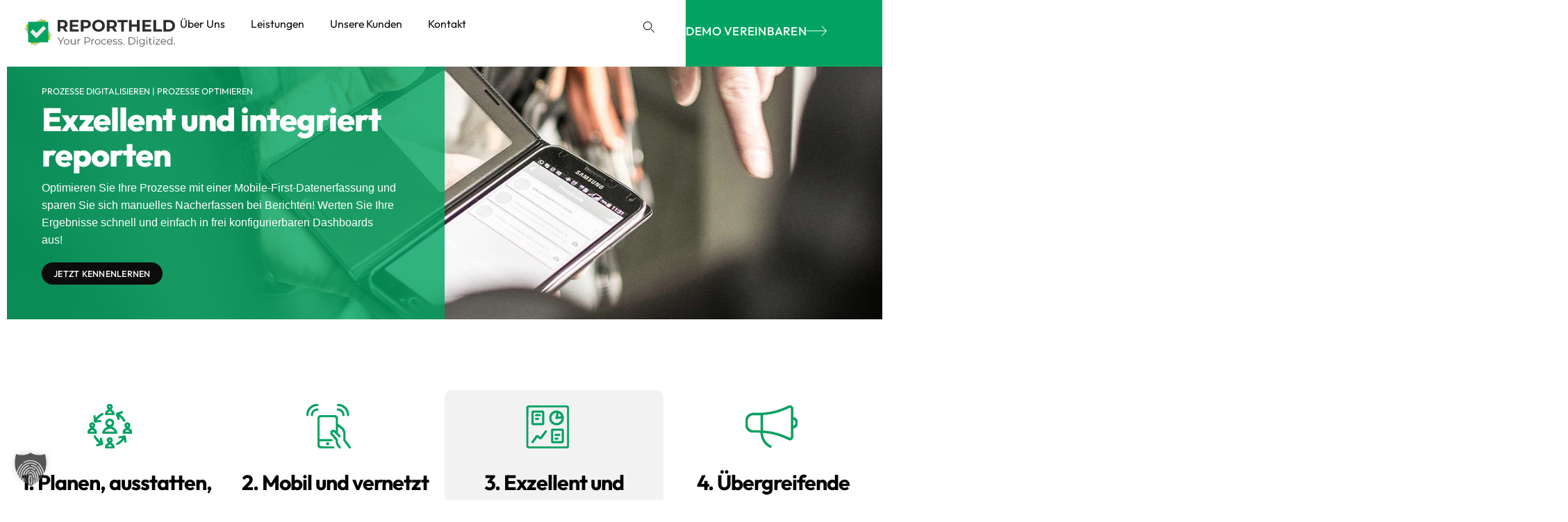

--- FILE ---
content_type: text/html
request_url: https://www.reportheld.com/exzellent-und-integriert-reporten/
body_size: 65839
content:
<!doctype html>
<html lang="de">
<head><meta charset="UTF-8"><script>if(navigator.userAgent.match(/MSIE|Internet Explorer/i)||navigator.userAgent.match(/Trident\/7\..*?rv:11/i)){var href=document.location.href;if(!href.match(/[?&]nowprocket/)){if(href.indexOf("?")==-1){if(href.indexOf("#")==-1){document.location.href=href+"?nowprocket=1"}else{document.location.href=href.replace("#","?nowprocket=1#")}}else{if(href.indexOf("#")==-1){document.location.href=href+"&nowprocket=1"}else{document.location.href=href.replace("#","&nowprocket=1#")}}}}</script><script>(()=>{class RocketLazyLoadScripts{constructor(){this.v="2.0.4",this.userEvents=["keydown","keyup","mousedown","mouseup","mousemove","mouseover","mouseout","touchmove","touchstart","touchend","touchcancel","wheel","click","dblclick","input"],this.attributeEvents=["onblur","onclick","oncontextmenu","ondblclick","onfocus","onmousedown","onmouseenter","onmouseleave","onmousemove","onmouseout","onmouseover","onmouseup","onmousewheel","onscroll","onsubmit"]}async t(){this.i(),this.o(),/iP(ad|hone)/.test(navigator.userAgent)&&this.h(),this.u(),this.l(this),this.m(),this.k(this),this.p(this),this._(),await Promise.all([this.R(),this.L()]),this.lastBreath=Date.now(),this.S(this),this.P(),this.D(),this.O(),this.M(),await this.C(this.delayedScripts.normal),await this.C(this.delayedScripts.defer),await this.C(this.delayedScripts.async),await this.T(),await this.F(),await this.j(),await this.A(),window.dispatchEvent(new Event("rocket-allScriptsLoaded")),this.everythingLoaded=!0,this.lastTouchEnd&&await new Promise(t=>setTimeout(t,500-Date.now()+this.lastTouchEnd)),this.I(),this.H(),this.U(),this.W()}i(){this.CSPIssue=sessionStorage.getItem("rocketCSPIssue"),document.addEventListener("securitypolicyviolation",t=>{this.CSPIssue||"script-src-elem"!==t.violatedDirective||"data"!==t.blockedURI||(this.CSPIssue=!0,sessionStorage.setItem("rocketCSPIssue",!0))},{isRocket:!0})}o(){window.addEventListener("pageshow",t=>{this.persisted=t.persisted,this.realWindowLoadedFired=!0},{isRocket:!0}),window.addEventListener("pagehide",()=>{this.onFirstUserAction=null},{isRocket:!0})}h(){let t;function e(e){t=e}window.addEventListener("touchstart",e,{isRocket:!0}),window.addEventListener("touchend",function i(o){o.changedTouches[0]&&t.changedTouches[0]&&Math.abs(o.changedTouches[0].pageX-t.changedTouches[0].pageX)<10&&Math.abs(o.changedTouches[0].pageY-t.changedTouches[0].pageY)<10&&o.timeStamp-t.timeStamp<200&&(window.removeEventListener("touchstart",e,{isRocket:!0}),window.removeEventListener("touchend",i,{isRocket:!0}),"INPUT"===o.target.tagName&&"text"===o.target.type||(o.target.dispatchEvent(new TouchEvent("touchend",{target:o.target,bubbles:!0})),o.target.dispatchEvent(new MouseEvent("mouseover",{target:o.target,bubbles:!0})),o.target.dispatchEvent(new PointerEvent("click",{target:o.target,bubbles:!0,cancelable:!0,detail:1,clientX:o.changedTouches[0].clientX,clientY:o.changedTouches[0].clientY})),event.preventDefault()))},{isRocket:!0})}q(t){this.userActionTriggered||("mousemove"!==t.type||this.firstMousemoveIgnored?"keyup"===t.type||"mouseover"===t.type||"mouseout"===t.type||(this.userActionTriggered=!0,this.onFirstUserAction&&this.onFirstUserAction()):this.firstMousemoveIgnored=!0),"click"===t.type&&t.preventDefault(),t.stopPropagation(),t.stopImmediatePropagation(),"touchstart"===this.lastEvent&&"touchend"===t.type&&(this.lastTouchEnd=Date.now()),"click"===t.type&&(this.lastTouchEnd=0),this.lastEvent=t.type,t.composedPath&&t.composedPath()[0].getRootNode()instanceof ShadowRoot&&(t.rocketTarget=t.composedPath()[0]),this.savedUserEvents.push(t)}u(){this.savedUserEvents=[],this.userEventHandler=this.q.bind(this),this.userEvents.forEach(t=>window.addEventListener(t,this.userEventHandler,{passive:!1,isRocket:!0})),document.addEventListener("visibilitychange",this.userEventHandler,{isRocket:!0})}U(){this.userEvents.forEach(t=>window.removeEventListener(t,this.userEventHandler,{passive:!1,isRocket:!0})),document.removeEventListener("visibilitychange",this.userEventHandler,{isRocket:!0}),this.savedUserEvents.forEach(t=>{(t.rocketTarget||t.target).dispatchEvent(new window[t.constructor.name](t.type,t))})}m(){const t="return false",e=Array.from(this.attributeEvents,t=>"data-rocket-"+t),i="["+this.attributeEvents.join("],[")+"]",o="[data-rocket-"+this.attributeEvents.join("],[data-rocket-")+"]",s=(e,i,o)=>{o&&o!==t&&(e.setAttribute("data-rocket-"+i,o),e["rocket"+i]=new Function("event",o),e.setAttribute(i,t))};new MutationObserver(t=>{for(const n of t)"attributes"===n.type&&(n.attributeName.startsWith("data-rocket-")||this.everythingLoaded?n.attributeName.startsWith("data-rocket-")&&this.everythingLoaded&&this.N(n.target,n.attributeName.substring(12)):s(n.target,n.attributeName,n.target.getAttribute(n.attributeName))),"childList"===n.type&&n.addedNodes.forEach(t=>{if(t.nodeType===Node.ELEMENT_NODE)if(this.everythingLoaded)for(const i of[t,...t.querySelectorAll(o)])for(const t of i.getAttributeNames())e.includes(t)&&this.N(i,t.substring(12));else for(const e of[t,...t.querySelectorAll(i)])for(const t of e.getAttributeNames())this.attributeEvents.includes(t)&&s(e,t,e.getAttribute(t))})}).observe(document,{subtree:!0,childList:!0,attributeFilter:[...this.attributeEvents,...e]})}I(){this.attributeEvents.forEach(t=>{document.querySelectorAll("[data-rocket-"+t+"]").forEach(e=>{this.N(e,t)})})}N(t,e){const i=t.getAttribute("data-rocket-"+e);i&&(t.setAttribute(e,i),t.removeAttribute("data-rocket-"+e))}k(t){Object.defineProperty(HTMLElement.prototype,"onclick",{get(){return this.rocketonclick||null},set(e){this.rocketonclick=e,this.setAttribute(t.everythingLoaded?"onclick":"data-rocket-onclick","this.rocketonclick(event)")}})}S(t){function e(e,i){let o=e[i];e[i]=null,Object.defineProperty(e,i,{get:()=>o,set(s){t.everythingLoaded?o=s:e["rocket"+i]=o=s}})}e(document,"onreadystatechange"),e(window,"onload"),e(window,"onpageshow");try{Object.defineProperty(document,"readyState",{get:()=>t.rocketReadyState,set(e){t.rocketReadyState=e},configurable:!0}),document.readyState="loading"}catch(t){console.log("WPRocket DJE readyState conflict, bypassing")}}l(t){this.originalAddEventListener=EventTarget.prototype.addEventListener,this.originalRemoveEventListener=EventTarget.prototype.removeEventListener,this.savedEventListeners=[],EventTarget.prototype.addEventListener=function(e,i,o){o&&o.isRocket||!t.B(e,this)&&!t.userEvents.includes(e)||t.B(e,this)&&!t.userActionTriggered||e.startsWith("rocket-")||t.everythingLoaded?t.originalAddEventListener.call(this,e,i,o):(t.savedEventListeners.push({target:this,remove:!1,type:e,func:i,options:o}),"mouseenter"!==e&&"mouseleave"!==e||t.originalAddEventListener.call(this,e,t.savedUserEvents.push,o))},EventTarget.prototype.removeEventListener=function(e,i,o){o&&o.isRocket||!t.B(e,this)&&!t.userEvents.includes(e)||t.B(e,this)&&!t.userActionTriggered||e.startsWith("rocket-")||t.everythingLoaded?t.originalRemoveEventListener.call(this,e,i,o):t.savedEventListeners.push({target:this,remove:!0,type:e,func:i,options:o})}}J(t,e){this.savedEventListeners=this.savedEventListeners.filter(i=>{let o=i.type,s=i.target||window;return e!==o||t!==s||(this.B(o,s)&&(i.type="rocket-"+o),this.$(i),!1)})}H(){EventTarget.prototype.addEventListener=this.originalAddEventListener,EventTarget.prototype.removeEventListener=this.originalRemoveEventListener,this.savedEventListeners.forEach(t=>this.$(t))}$(t){t.remove?this.originalRemoveEventListener.call(t.target,t.type,t.func,t.options):this.originalAddEventListener.call(t.target,t.type,t.func,t.options)}p(t){let e;function i(e){return t.everythingLoaded?e:e.split(" ").map(t=>"load"===t||t.startsWith("load.")?"rocket-jquery-load":t).join(" ")}function o(o){function s(e){const s=o.fn[e];o.fn[e]=o.fn.init.prototype[e]=function(){return this[0]===window&&t.userActionTriggered&&("string"==typeof arguments[0]||arguments[0]instanceof String?arguments[0]=i(arguments[0]):"object"==typeof arguments[0]&&Object.keys(arguments[0]).forEach(t=>{const e=arguments[0][t];delete arguments[0][t],arguments[0][i(t)]=e})),s.apply(this,arguments),this}}if(o&&o.fn&&!t.allJQueries.includes(o)){const e={DOMContentLoaded:[],"rocket-DOMContentLoaded":[]};for(const t in e)document.addEventListener(t,()=>{e[t].forEach(t=>t())},{isRocket:!0});o.fn.ready=o.fn.init.prototype.ready=function(i){function s(){parseInt(o.fn.jquery)>2?setTimeout(()=>i.bind(document)(o)):i.bind(document)(o)}return"function"==typeof i&&(t.realDomReadyFired?!t.userActionTriggered||t.fauxDomReadyFired?s():e["rocket-DOMContentLoaded"].push(s):e.DOMContentLoaded.push(s)),o([])},s("on"),s("one"),s("off"),t.allJQueries.push(o)}e=o}t.allJQueries=[],o(window.jQuery),Object.defineProperty(window,"jQuery",{get:()=>e,set(t){o(t)}})}P(){const t=new Map;document.write=document.writeln=function(e){const i=document.currentScript,o=document.createRange(),s=i.parentElement;let n=t.get(i);void 0===n&&(n=i.nextSibling,t.set(i,n));const c=document.createDocumentFragment();o.setStart(c,0),c.appendChild(o.createContextualFragment(e)),s.insertBefore(c,n)}}async R(){return new Promise(t=>{this.userActionTriggered?t():this.onFirstUserAction=t})}async L(){return new Promise(t=>{document.addEventListener("DOMContentLoaded",()=>{this.realDomReadyFired=!0,t()},{isRocket:!0})})}async j(){return this.realWindowLoadedFired?Promise.resolve():new Promise(t=>{window.addEventListener("load",t,{isRocket:!0})})}M(){this.pendingScripts=[];this.scriptsMutationObserver=new MutationObserver(t=>{for(const e of t)e.addedNodes.forEach(t=>{"SCRIPT"!==t.tagName||t.noModule||t.isWPRocket||this.pendingScripts.push({script:t,promise:new Promise(e=>{const i=()=>{const i=this.pendingScripts.findIndex(e=>e.script===t);i>=0&&this.pendingScripts.splice(i,1),e()};t.addEventListener("load",i,{isRocket:!0}),t.addEventListener("error",i,{isRocket:!0}),setTimeout(i,1e3)})})})}),this.scriptsMutationObserver.observe(document,{childList:!0,subtree:!0})}async F(){await this.X(),this.pendingScripts.length?(await this.pendingScripts[0].promise,await this.F()):this.scriptsMutationObserver.disconnect()}D(){this.delayedScripts={normal:[],async:[],defer:[]},document.querySelectorAll("script[type$=rocketlazyloadscript]").forEach(t=>{t.hasAttribute("data-rocket-src")?t.hasAttribute("async")&&!1!==t.async?this.delayedScripts.async.push(t):t.hasAttribute("defer")&&!1!==t.defer||"module"===t.getAttribute("data-rocket-type")?this.delayedScripts.defer.push(t):this.delayedScripts.normal.push(t):this.delayedScripts.normal.push(t)})}async _(){await this.L();let t=[];document.querySelectorAll("script[type$=rocketlazyloadscript][data-rocket-src]").forEach(e=>{let i=e.getAttribute("data-rocket-src");if(i&&!i.startsWith("data:")){i.startsWith("//")&&(i=location.protocol+i);try{const o=new URL(i).origin;o!==location.origin&&t.push({src:o,crossOrigin:e.crossOrigin||"module"===e.getAttribute("data-rocket-type")})}catch(t){}}}),t=[...new Map(t.map(t=>[JSON.stringify(t),t])).values()],this.Y(t,"preconnect")}async G(t){if(await this.K(),!0!==t.noModule||!("noModule"in HTMLScriptElement.prototype))return new Promise(e=>{let i;function o(){(i||t).setAttribute("data-rocket-status","executed"),e()}try{if(navigator.userAgent.includes("Firefox/")||""===navigator.vendor||this.CSPIssue)i=document.createElement("script"),[...t.attributes].forEach(t=>{let e=t.nodeName;"type"!==e&&("data-rocket-type"===e&&(e="type"),"data-rocket-src"===e&&(e="src"),i.setAttribute(e,t.nodeValue))}),t.text&&(i.text=t.text),t.nonce&&(i.nonce=t.nonce),i.hasAttribute("src")?(i.addEventListener("load",o,{isRocket:!0}),i.addEventListener("error",()=>{i.setAttribute("data-rocket-status","failed-network"),e()},{isRocket:!0}),setTimeout(()=>{i.isConnected||e()},1)):(i.text=t.text,o()),i.isWPRocket=!0,t.parentNode.replaceChild(i,t);else{const i=t.getAttribute("data-rocket-type"),s=t.getAttribute("data-rocket-src");i?(t.type=i,t.removeAttribute("data-rocket-type")):t.removeAttribute("type"),t.addEventListener("load",o,{isRocket:!0}),t.addEventListener("error",i=>{this.CSPIssue&&i.target.src.startsWith("data:")?(console.log("WPRocket: CSP fallback activated"),t.removeAttribute("src"),this.G(t).then(e)):(t.setAttribute("data-rocket-status","failed-network"),e())},{isRocket:!0}),s?(t.fetchPriority="high",t.removeAttribute("data-rocket-src"),t.src=s):t.src="data:text/javascript;base64,"+window.btoa(unescape(encodeURIComponent(t.text)))}}catch(i){t.setAttribute("data-rocket-status","failed-transform"),e()}});t.setAttribute("data-rocket-status","skipped")}async C(t){const e=t.shift();return e?(e.isConnected&&await this.G(e),this.C(t)):Promise.resolve()}O(){this.Y([...this.delayedScripts.normal,...this.delayedScripts.defer,...this.delayedScripts.async],"preload")}Y(t,e){this.trash=this.trash||[];let i=!0;var o=document.createDocumentFragment();t.forEach(t=>{const s=t.getAttribute&&t.getAttribute("data-rocket-src")||t.src;if(s&&!s.startsWith("data:")){const n=document.createElement("link");n.href=s,n.rel=e,"preconnect"!==e&&(n.as="script",n.fetchPriority=i?"high":"low"),t.getAttribute&&"module"===t.getAttribute("data-rocket-type")&&(n.crossOrigin=!0),t.crossOrigin&&(n.crossOrigin=t.crossOrigin),t.integrity&&(n.integrity=t.integrity),t.nonce&&(n.nonce=t.nonce),o.appendChild(n),this.trash.push(n),i=!1}}),document.head.appendChild(o)}W(){this.trash.forEach(t=>t.remove())}async T(){try{document.readyState="interactive"}catch(t){}this.fauxDomReadyFired=!0;try{await this.K(),this.J(document,"readystatechange"),document.dispatchEvent(new Event("rocket-readystatechange")),await this.K(),document.rocketonreadystatechange&&document.rocketonreadystatechange(),await this.K(),this.J(document,"DOMContentLoaded"),document.dispatchEvent(new Event("rocket-DOMContentLoaded")),await this.K(),this.J(window,"DOMContentLoaded"),window.dispatchEvent(new Event("rocket-DOMContentLoaded"))}catch(t){console.error(t)}}async A(){try{document.readyState="complete"}catch(t){}try{await this.K(),this.J(document,"readystatechange"),document.dispatchEvent(new Event("rocket-readystatechange")),await this.K(),document.rocketonreadystatechange&&document.rocketonreadystatechange(),await this.K(),this.J(window,"load"),window.dispatchEvent(new Event("rocket-load")),await this.K(),window.rocketonload&&window.rocketonload(),await this.K(),this.allJQueries.forEach(t=>t(window).trigger("rocket-jquery-load")),await this.K(),this.J(window,"pageshow");const t=new Event("rocket-pageshow");t.persisted=this.persisted,window.dispatchEvent(t),await this.K(),window.rocketonpageshow&&window.rocketonpageshow({persisted:this.persisted})}catch(t){console.error(t)}}async K(){Date.now()-this.lastBreath>45&&(await this.X(),this.lastBreath=Date.now())}async X(){return document.hidden?new Promise(t=>setTimeout(t)):new Promise(t=>requestAnimationFrame(t))}B(t,e){return e===document&&"readystatechange"===t||(e===document&&"DOMContentLoaded"===t||(e===window&&"DOMContentLoaded"===t||(e===window&&"load"===t||e===window&&"pageshow"===t)))}static run(){(new RocketLazyLoadScripts).t()}}RocketLazyLoadScripts.run()})();</script>
	
	<meta name="viewport" content="width=device-width, initial-scale=1">
	<link rel="profile" href="https://gmpg.org/xfn/11">
	<meta name='robots' content='index, follow, max-image-preview:large, max-snippet:-1, max-video-preview:-1' />

	<!-- This site is optimized with the Yoast SEO plugin v26.5 - https://yoast.com/wordpress/plugins/seo/ -->
	<title>Exzellent und integriert reporten - Reportheld</title>
<link crossorigin data-rocket-preload as="font" href="https://www.reportheld.com/wp-content/uploads/2023/04/Outfit-VariableFont_wght.ttf" rel="preload">
<link crossorigin data-rocket-preload as="font" href="https://www.reportheld.com/wp-content/uploads/2023/04/Outfit-Medium.ttf" rel="preload">
<link crossorigin data-rocket-preload as="font" href="https://www.reportheld.com/wp-content/uploads/2023/04/Outfit-SemiBold.ttf" rel="preload">
<link crossorigin data-rocket-preload as="font" href="https://www.reportheld.com/wp-content/uploads/2023/04/Outfit-Bold.ttf" rel="preload">
<link crossorigin data-rocket-preload as="font" href="https://www.reportheld.com/wp-content/uploads/2023/04/Outfit-ExtraBold.ttf" rel="preload">
<link crossorigin data-rocket-preload as="font" href="https://www.reportheld.com/wp-content/uploads/2023/04/Outfit-Black.ttf" rel="preload">
<style id="wpr-usedcss">img:is([sizes=auto i],[sizes^="auto," i]){contain-intrinsic-size:3000px 1500px}img.emoji{display:inline!important;border:none!important;box-shadow:none!important;height:1em!important;width:1em!important;margin:0 .07em!important;vertical-align:-.1em!important;background:0 0!important;padding:0!important}.wpa-test-msg{background:#d1ecf1!important;border:1px solid #bee5eb!important;border-radius:5px!important;color:#0c5460!important;font-size:14px!important;padding:.75rem 1.25rem!important;font-family:Arial!important;margin-top:5px!important}span.wpa-button{display:inline-block!important;padding-top:5px!important;color:#fff!important;background-color:#6c757d!important;border-color:#6c757d!important;padding:5px 10px!important;border-radius:5px!important;margin-top:5px!important;cursor:pointer!important}#altEmail_container,.altEmail_container{position:absolute!important;overflow:hidden!important;display:inline!important;height:1px!important;width:1px!important;z-index:-1000!important}html{line-height:1.15;-webkit-text-size-adjust:100%}*,:after,:before{box-sizing:border-box}body{background-color:#fff;color:#333;font-family:-apple-system,BlinkMacSystemFont,'Segoe UI',Roboto,'Helvetica Neue',Arial,'Noto Sans',sans-serif,'Apple Color Emoji','Segoe UI Emoji','Segoe UI Symbol','Noto Color Emoji';font-size:1rem;font-weight:400;line-height:1.5;margin:0;-webkit-font-smoothing:antialiased;-moz-osx-font-smoothing:grayscale}h1,h2,h3,h4{color:inherit;font-family:inherit;font-weight:500;line-height:1.2;margin-block-end:1rem;margin-block-start:.5rem}h1{font-size:2.5rem}h2{font-size:2rem}h3{font-size:1.75rem}h4{font-size:1.5rem}p{margin-block-end:.9rem;margin-block-start:0}a{background-color:transparent;color:#c36;text-decoration:none}a:active,a:hover{color:#336}a:not([href]):not([tabindex]),a:not([href]):not([tabindex]):focus,a:not([href]):not([tabindex]):hover{color:inherit;text-decoration:none}a:not([href]):not([tabindex]):focus{outline:0}strong{font-weight:bolder}code{font-family:monospace,monospace;font-size:1em}sub{font-size:75%;line-height:0;position:relative;vertical-align:baseline}sub{bottom:-.25em}img{border-style:none;height:auto;max-width:100%}[hidden],template{display:none}@media print{*,:after,:before{background:0 0!important;box-shadow:none!important;color:#000!important;text-shadow:none!important}a,a:visited{text-decoration:underline}a[href]:after{content:" (" attr(href) ")"}a[href^="#"]:after,a[href^="javascript:"]:after{content:""}img,tr{-moz-column-break-inside:avoid;break-inside:avoid}h2,h3,p{orphans:3;widows:3}h2,h3{-moz-column-break-after:avoid;break-after:avoid}}label{display:inline-block;line-height:1;vertical-align:middle}button,input,optgroup,select,textarea{font-family:inherit;font-size:1rem;line-height:1.5;margin:0}input[type=email],input[type=number],input[type=password],input[type=search],input[type=tel],input[type=text],input[type=url],select,textarea{border:1px solid #666;border-radius:3px;padding:.5rem 1rem;transition:all .3s;width:100%}input[type=email]:focus,input[type=number]:focus,input[type=password]:focus,input[type=search]:focus,input[type=tel]:focus,input[type=text]:focus,input[type=url]:focus,select:focus,textarea:focus{border-color:#333}button,input{overflow:visible}button,select{text-transform:none}[type=button],[type=reset],[type=submit],button{-webkit-appearance:button;width:auto}[type=button],[type=submit],button{background-color:transparent;border:1px solid #c36;border-radius:3px;color:#c36;display:inline-block;font-size:1rem;font-weight:400;padding:.5rem 1rem;text-align:center;transition:all .3s;-webkit-user-select:none;-moz-user-select:none;user-select:none;white-space:nowrap}[type=button]:focus:not(:focus-visible),[type=submit]:focus:not(:focus-visible),button:focus:not(:focus-visible){outline:0}[type=button]:focus,[type=button]:hover,[type=submit]:focus,[type=submit]:hover,button:focus,button:hover{background-color:#c36;color:#fff;text-decoration:none}[type=button]:not(:disabled),[type=submit]:not(:disabled),button:not(:disabled){cursor:pointer}fieldset{padding:.35em .75em .625em}legend{box-sizing:border-box;color:inherit;display:table;max-width:100%;padding:0;white-space:normal}progress{vertical-align:baseline}textarea{overflow:auto;resize:vertical}[type=checkbox],[type=radio]{box-sizing:border-box;padding:0}[type=number]::-webkit-inner-spin-button,[type=number]::-webkit-outer-spin-button{height:auto}[type=search]{-webkit-appearance:textfield;outline-offset:-2px}[type=search]::-webkit-search-decoration{-webkit-appearance:none}::-webkit-file-upload-button{-webkit-appearance:button;font:inherit}select{display:block}table{background-color:transparent;border-collapse:collapse;border-spacing:0;font-size:.9em;margin-block-end:15px;width:100%}table tbody+tbody{border-block-start:2px solid hsla(0,0%,50%,.502)}dl,dt,li,ul{background:0 0;border:0;font-size:100%;margin-block-end:0;margin-block-start:0;outline:0;vertical-align:baseline}.page-content a{text-decoration:underline}.sticky{display:block;position:relative}.hide{display:none!important}.screen-reader-text{clip:rect(1px,1px,1px,1px);height:1px;overflow:hidden;position:absolute!important;width:1px;word-wrap:normal!important}.screen-reader-text:focus{background-color:#eee;clip:auto!important;clip-path:none;color:#333;display:block;font-size:1rem;height:auto;left:5px;line-height:normal;padding:12px 24px;text-decoration:none;top:5px;width:auto;z-index:100000}body:not([class*=elementor-page-]) .site-main{margin-inline-end:auto;margin-inline-start:auto;width:100%}@media(max-width:575px){body:not([class*=elementor-page-]) .site-main{padding-inline-end:10px;padding-inline-start:10px}}@media(min-width:576px){body:not([class*=elementor-page-]) .site-main{max-width:500px}}@media(min-width:768px){body:not([class*=elementor-page-]) .site-main{max-width:600px}}@media(min-width:992px){body:not([class*=elementor-page-]) .site-main{max-width:800px}}@media(min-width:1200px){body:not([class*=elementor-page-]) .site-main{max-width:1140px}}:root{--direction-multiplier:1}body.rtl{--direction-multiplier:-1}.elementor-screen-only,.screen-reader-text,.screen-reader-text span{height:1px;margin:-1px;overflow:hidden;padding:0;position:absolute;top:-10000em;width:1px;clip:rect(0,0,0,0);border:0}.elementor-clearfix:after{clear:both;content:"";display:block;height:0;width:0}.elementor *,.elementor :after,.elementor :before{box-sizing:border-box}.elementor a{box-shadow:none;text-decoration:none}.elementor img{border:none;border-radius:0;box-shadow:none;height:auto;max-width:100%}.elementor .elementor-widget:not(.elementor-widget-text-editor):not(.elementor-widget-theme-post-content) figure{margin:0}.elementor iframe,.elementor object,.elementor video{border:none;line-height:1;margin:0;max-width:100%;width:100%}.elementor .elementor-background-video-embed{max-width:none}.elementor .elementor-background-video-embed{inset-block-start:50%;inset-inline-start:50%;position:absolute;transform:translate(-50%,-50%)}.elementor .elementor-background-overlay{inset:0;position:absolute}.elementor-widget-wrap .elementor-element.elementor-widget__width-auto,.elementor-widget-wrap .elementor-element.elementor-widget__width-initial{max-width:100%}.elementor-element{--flex-direction:initial;--flex-wrap:initial;--justify-content:initial;--align-items:initial;--align-content:initial;--gap:initial;--flex-basis:initial;--flex-grow:initial;--flex-shrink:initial;--order:initial;--align-self:initial;align-self:var(--align-self);flex-basis:var(--flex-basis);flex-grow:var(--flex-grow);flex-shrink:var(--flex-shrink);order:var(--order)}.elementor-element:where(.e-con-full,.elementor-widget){align-content:var(--align-content);align-items:var(--align-items);flex-direction:var(--flex-direction);flex-wrap:var(--flex-wrap);gap:var(--row-gap) var(--column-gap);justify-content:var(--justify-content)}.elementor-invisible{visibility:hidden}:root{--page-title-display:block}.elementor-section{position:relative}.elementor-section .elementor-container{display:flex;margin-left:auto;margin-right:auto;position:relative}@media (max-width:1024px){.elementor-widget-wrap .elementor-element.elementor-widget-tablet__width-initial{max-width:100%}.elementor-section .elementor-container{flex-wrap:wrap}}.elementor-widget-wrap{align-content:flex-start;flex-wrap:wrap;position:relative;width:100%}.elementor:not(.elementor-bc-flex-widget) .elementor-widget-wrap{display:flex}.elementor-widget-wrap>.elementor-element{width:100%}.elementor-widget-wrap.e-swiper-container{width:calc(100% - (var(--e-column-margin-left,0px) + var(--e-column-margin-right,0px)))}.elementor-widget{position:relative}.elementor-widget:not(:last-child){margin-bottom:var(--kit-widget-spacing,20px)}.elementor-widget:not(:last-child).elementor-widget__width-auto,.elementor-widget:not(:last-child).elementor-widget__width-initial{margin-bottom:0}.elementor-column{display:flex;min-height:1px;position:relative}@media (min-width:768px){.elementor-column.elementor-col-50{width:50%}.elementor-column.elementor-col-100{width:100%}}.elementor-grid{display:grid;grid-column-gap:var(--grid-column-gap);grid-row-gap:var(--grid-row-gap)}.elementor-grid .elementor-grid-item{min-width:0}.elementor-grid-0 .elementor-grid{display:inline-block;margin-bottom:calc(-1 * var(--grid-row-gap));width:100%;word-spacing:var(--grid-column-gap)}.elementor-grid-0 .elementor-grid .elementor-grid-item{display:inline-block;margin-bottom:var(--grid-row-gap);word-break:break-word}@media (min-width:1025px){#elementor-device-mode:after{content:"desktop"}}@media (min-width:-1){#elementor-device-mode:after{content:"widescreen"}}@media (max-width:-1){#elementor-device-mode:after{content:"laptop";content:"tablet_extra"}}@media (max-width:1024px){#elementor-device-mode:after{content:"tablet"}}@media (max-width:-1){#elementor-device-mode:after{content:"mobile_extra"}}@media (max-width:767px){.elementor-column{width:100%}#elementor-device-mode:after{content:"mobile"}}@media (prefers-reduced-motion:no-preference){html{scroll-behavior:smooth}}.e-con{--border-radius:0;--border-top-width:0px;--border-right-width:0px;--border-bottom-width:0px;--border-left-width:0px;--border-style:initial;--border-color:initial;--container-widget-width:100%;--container-widget-height:initial;--container-widget-flex-grow:0;--container-widget-align-self:initial;--content-width:min(100%,var(--container-max-width,1140px));--width:100%;--min-height:initial;--height:auto;--text-align:initial;--margin-top:0px;--margin-right:0px;--margin-bottom:0px;--margin-left:0px;--padding-top:var(--container-default-padding-top,10px);--padding-right:var(--container-default-padding-right,10px);--padding-bottom:var(--container-default-padding-bottom,10px);--padding-left:var(--container-default-padding-left,10px);--position:relative;--z-index:revert;--overflow:visible;--gap:var(--widgets-spacing,20px);--row-gap:var(--widgets-spacing-row,20px);--column-gap:var(--widgets-spacing-column,20px);--overlay-mix-blend-mode:initial;--overlay-opacity:1;--overlay-transition:0.3s;--e-con-grid-template-columns:repeat(3,1fr);--e-con-grid-template-rows:repeat(2,1fr);border-radius:var(--border-radius);height:var(--height);min-height:var(--min-height);min-width:0;overflow:var(--overflow);position:var(--position);width:var(--width);z-index:var(--z-index);--flex-wrap-mobile:wrap;margin-block-end:var(--margin-block-end);margin-block-start:var(--margin-block-start);margin-inline-end:var(--margin-inline-end);margin-inline-start:var(--margin-inline-start);padding-inline-end:var(--padding-inline-end);padding-inline-start:var(--padding-inline-start)}.e-con:where(:not(.e-div-block-base)){transition:background var(--background-transition,.3s),border var(--border-transition,.3s),box-shadow var(--border-transition,.3s),transform var(--e-con-transform-transition-duration,.4s)}.e-con{--margin-block-start:var(--margin-top);--margin-block-end:var(--margin-bottom);--margin-inline-start:var(--margin-left);--margin-inline-end:var(--margin-right);--padding-inline-start:var(--padding-left);--padding-inline-end:var(--padding-right);--padding-block-start:var(--padding-top);--padding-block-end:var(--padding-bottom);--border-block-start-width:var(--border-top-width);--border-block-end-width:var(--border-bottom-width);--border-inline-start-width:var(--border-left-width);--border-inline-end-width:var(--border-right-width)}body.rtl .e-con{--padding-inline-start:var(--padding-right);--padding-inline-end:var(--padding-left);--margin-inline-start:var(--margin-right);--margin-inline-end:var(--margin-left);--border-inline-start-width:var(--border-right-width);--border-inline-end-width:var(--border-left-width)}.e-con.e-flex{--flex-direction:column;--flex-basis:auto;--flex-grow:0;--flex-shrink:1;flex:var(--flex-grow) var(--flex-shrink) var(--flex-basis)}.e-con-full,.e-con>.e-con-inner{padding-block-end:var(--padding-block-end);padding-block-start:var(--padding-block-start);text-align:var(--text-align)}.e-con-full.e-flex,.e-con.e-flex>.e-con-inner{flex-direction:var(--flex-direction)}.e-con,.e-con>.e-con-inner{display:var(--display)}.e-con-boxed.e-flex{align-content:normal;align-items:normal;flex-direction:column;flex-wrap:nowrap;justify-content:normal}.e-con-boxed{gap:initial;text-align:initial}.e-con.e-flex>.e-con-inner{align-content:var(--align-content);align-items:var(--align-items);align-self:auto;flex-basis:auto;flex-grow:1;flex-shrink:1;flex-wrap:var(--flex-wrap);justify-content:var(--justify-content)}.e-con>.e-con-inner{gap:var(--row-gap) var(--column-gap);height:100%;margin:0 auto;max-width:var(--content-width);padding-inline-end:0;padding-inline-start:0;width:100%}:is(.elementor-section-wrap,[data-elementor-id])>.e-con{--margin-left:auto;--margin-right:auto;max-width:min(100%,var(--width))}.e-con .elementor-widget.elementor-widget{margin-block-end:0}.e-con:before,.e-con>.elementor-motion-effects-container>.elementor-motion-effects-layer:before{border-block-end-width:var(--border-block-end-width);border-block-start-width:var(--border-block-start-width);border-color:var(--border-color);border-inline-end-width:var(--border-inline-end-width);border-inline-start-width:var(--border-inline-start-width);border-radius:var(--border-radius);border-style:var(--border-style);content:var(--background-overlay);display:block;height:max(100% + var(--border-top-width) + var(--border-bottom-width),100%);left:calc(0px - var(--border-left-width));mix-blend-mode:var(--overlay-mix-blend-mode);opacity:var(--overlay-opacity);position:absolute;top:calc(0px - var(--border-top-width));transition:var(--overlay-transition,.3s);width:max(100% + var(--border-left-width) + var(--border-right-width),100%)}.e-con:before{transition:background var(--overlay-transition,.3s),border-radius var(--border-transition,.3s),opacity var(--overlay-transition,.3s)}.e-con .elementor-widget{min-width:0}.e-con .elementor-widget.e-widget-swiper{width:100%}.e-con>.e-con-inner>.elementor-widget>.elementor-widget-container,.e-con>.elementor-widget>.elementor-widget-container{height:100%}.e-con.e-con>.e-con-inner>.elementor-widget,.elementor.elementor .e-con>.elementor-widget{max-width:100%}.e-con .elementor-widget:not(:last-child){--kit-widget-spacing:0px}@media (max-width:767px){.e-con.e-flex{--width:100%;--flex-wrap:var(--flex-wrap-mobile)}}.elementor-form-fields-wrapper{display:flex;flex-wrap:wrap}.elementor-form-fields-wrapper.elementor-labels-above .elementor-field-group .elementor-field-subgroup,.elementor-form-fields-wrapper.elementor-labels-above .elementor-field-group>.elementor-select-wrapper,.elementor-form-fields-wrapper.elementor-labels-above .elementor-field-group>input,.elementor-form-fields-wrapper.elementor-labels-above .elementor-field-group>textarea{flex-basis:100%;max-width:100%}.elementor-form-fields-wrapper.elementor-labels-inline>.elementor-field-group .elementor-select-wrapper,.elementor-form-fields-wrapper.elementor-labels-inline>.elementor-field-group>input{flex-grow:1}.elementor-field-group{align-items:center;flex-wrap:wrap}.elementor-field-group.elementor-field-type-submit{align-items:flex-end}.elementor-field-group .elementor-field-textual{background-color:transparent;border:1px solid #69727d;color:#1f2124;flex-grow:1;max-width:100%;vertical-align:middle;width:100%}.elementor-field-group .elementor-field-textual:focus{box-shadow:inset 0 0 0 1px rgba(0,0,0,.1);outline:0}.elementor-field-group .elementor-field-textual::-moz-placeholder{color:inherit;font-family:inherit;opacity:.6}.elementor-field-group .elementor-field-textual::placeholder{color:inherit;font-family:inherit;opacity:.6}.elementor-field-subgroup{display:flex;flex-wrap:wrap}.elementor-field-subgroup .elementor-field-option label{display:inline-block}.elementor-field-subgroup.elementor-subgroup-inline .elementor-field-option{padding-inline-end:10px}.elementor-field-subgroup:not(.elementor-subgroup-inline) .elementor-field-option{flex-basis:100%}.elementor-field-type-acceptance .elementor-field-subgroup .elementor-field-option input,.elementor-field-type-acceptance .elementor-field-subgroup .elementor-field-option label,.elementor-field-type-radio .elementor-field-subgroup .elementor-field-option input,.elementor-field-type-radio .elementor-field-subgroup .elementor-field-option label{display:inline}.elementor-field-label{cursor:pointer}.elementor-field-textual{border-radius:3px;font-size:15px;line-height:1.4;min-height:40px;padding:5px 14px}.elementor-button-align-stretch .elementor-field-type-submit:not(.e-form__buttons__wrapper) .elementor-button{flex-basis:100%}.elementor-button-align-stretch .e-form__buttons__wrapper{flex-basis:50%;flex-grow:1}.elementor-button-align-stretch .e-form__buttons__wrapper__button{flex-basis:100%}.elementor-button-align-center .e-form__buttons{justify-content:center}.elementor-button-align-start .e-form__buttons,.elementor-button-align-start .elementor-field-type-submit{justify-content:flex-start}.elementor-button-align-end .e-form__buttons{justify-content:flex-end}.elementor-button-align-center .elementor-field-type-submit:not(.e-form__buttons__wrapper) .elementor-button,.elementor-button-align-end .elementor-field-type-submit:not(.e-form__buttons__wrapper) .elementor-button,.elementor-button-align-start .elementor-field-type-submit:not(.e-form__buttons__wrapper) .elementor-button{flex-basis:auto}.elementor-button-align-center .e-form__buttons__wrapper,.elementor-button-align-end .e-form__buttons__wrapper,.elementor-button-align-start .e-form__buttons__wrapper{flex-grow:0}.elementor-button-align-center .e-form__buttons__wrapper,.elementor-button-align-center .e-form__buttons__wrapper__button,.elementor-button-align-end .e-form__buttons__wrapper,.elementor-button-align-end .e-form__buttons__wrapper__button,.elementor-button-align-start .e-form__buttons__wrapper,.elementor-button-align-start .e-form__buttons__wrapper__button{flex-basis:auto}@media screen and (max-width:1024px){.elementor-tablet-button-align-stretch .elementor-field-type-submit:not(.e-form__buttons__wrapper) .elementor-button{flex-basis:100%}.elementor-tablet-button-align-stretch .e-form__buttons__wrapper{flex-basis:50%;flex-grow:1}.elementor-tablet-button-align-stretch .e-form__buttons__wrapper__button{flex-basis:100%}.elementor-tablet-button-align-center .e-form__buttons{justify-content:center}.elementor-tablet-button-align-start .e-form__buttons{justify-content:flex-start}.elementor-tablet-button-align-end .e-form__buttons{justify-content:flex-end}.elementor-tablet-button-align-center .elementor-field-type-submit:not(.e-form__buttons__wrapper) .elementor-button,.elementor-tablet-button-align-end .elementor-field-type-submit:not(.e-form__buttons__wrapper) .elementor-button,.elementor-tablet-button-align-start .elementor-field-type-submit:not(.e-form__buttons__wrapper) .elementor-button{flex-basis:auto}.elementor-tablet-button-align-center .e-form__buttons__wrapper,.elementor-tablet-button-align-end .e-form__buttons__wrapper,.elementor-tablet-button-align-start .e-form__buttons__wrapper{flex-grow:0}.elementor-tablet-button-align-center .e-form__buttons__wrapper,.elementor-tablet-button-align-center .e-form__buttons__wrapper__button,.elementor-tablet-button-align-end .e-form__buttons__wrapper,.elementor-tablet-button-align-end .e-form__buttons__wrapper__button,.elementor-tablet-button-align-start .e-form__buttons__wrapper,.elementor-tablet-button-align-start .e-form__buttons__wrapper__button{flex-basis:auto}}@media screen and (max-width:767px){.elementor-mobile-button-align-stretch .elementor-field-type-submit:not(.e-form__buttons__wrapper) .elementor-button{flex-basis:100%}.elementor-mobile-button-align-stretch .e-form__buttons__wrapper{flex-basis:50%;flex-grow:1}.elementor-mobile-button-align-stretch .e-form__buttons__wrapper__button{flex-basis:100%}.elementor-mobile-button-align-center .e-form__buttons{justify-content:center}.elementor-mobile-button-align-start .e-form__buttons{justify-content:flex-start}.elementor-mobile-button-align-end .e-form__buttons{justify-content:flex-end}.elementor-mobile-button-align-center .elementor-field-type-submit:not(.e-form__buttons__wrapper) .elementor-button,.elementor-mobile-button-align-end .elementor-field-type-submit:not(.e-form__buttons__wrapper) .elementor-button,.elementor-mobile-button-align-start .elementor-field-type-submit:not(.e-form__buttons__wrapper) .elementor-button{flex-basis:auto}.elementor-mobile-button-align-center .e-form__buttons__wrapper,.elementor-mobile-button-align-end .e-form__buttons__wrapper,.elementor-mobile-button-align-start .e-form__buttons__wrapper{flex-grow:0}.elementor-mobile-button-align-center .e-form__buttons__wrapper,.elementor-mobile-button-align-center .e-form__buttons__wrapper__button,.elementor-mobile-button-align-end .e-form__buttons__wrapper,.elementor-mobile-button-align-end .e-form__buttons__wrapper__button,.elementor-mobile-button-align-start .e-form__buttons__wrapper,.elementor-mobile-button-align-start .e-form__buttons__wrapper__button{flex-basis:auto}}.elementor-form .elementor-button{border:none;padding-block-end:0;padding-block-start:0}.elementor-form .elementor-button-content-wrapper,.elementor-form .elementor-button>span{display:flex;flex-direction:row;gap:5px;justify-content:center}.elementor-form .elementor-button.elementor-size-xs{min-height:33px}.elementor-form .elementor-button.elementor-size-sm{min-height:40px}.elementor-form .elementor-button.elementor-size-md{min-height:47px}.elementor-form .elementor-button.elementor-size-lg{min-height:59px}.elementor-form .elementor-button.elementor-size-xl{min-height:72px}.elementor-element:where(:not(.e-con)):where(:not(.e-div-block-base)) .elementor-widget-container,.elementor-element:where(:not(.e-con)):where(:not(.e-div-block-base)):not(:has(.elementor-widget-container)){transition:background .3s,border .3s,border-radius .3s,box-shadow .3s,transform var(--e-transform-transition-duration,.4s)}.elementor-heading-title{line-height:1;margin:0;padding:0}.elementor-button{background-color:#69727d;border-radius:3px;color:#fff;display:inline-block;font-size:15px;line-height:1;padding:12px 24px;fill:#fff;text-align:center;transition:all .3s}.elementor-button:focus,.elementor-button:hover,.elementor-button:visited{color:#fff}.elementor-button-content-wrapper{display:flex;flex-direction:row;gap:5px;justify-content:center}.elementor-button-icon{align-items:center;display:flex}.elementor-button-icon svg{height:auto;width:1em}.elementor-button-icon .e-font-icon-svg{height:1em}.elementor-button-text{display:inline-block}.elementor-button span{text-decoration:inherit}.elementor-view-stacked .elementor-icon{background-color:#69727d;color:#fff;padding:.5em;fill:#fff}.elementor-icon{color:#69727d;display:inline-block;font-size:50px;line-height:1;text-align:center;transition:all .3s}.elementor-icon:hover{color:#69727d}.elementor-icon svg{display:block;height:1em;position:relative;width:1em}.elementor-icon svg:before{left:50%;position:absolute;transform:translateX(-50%)}.elementor-shape-square .elementor-icon{border-radius:0}.elementor-shape-circle .elementor-icon{border-radius:50%}.animated{animation-duration:1.25s}.animated.reverse{animation-direction:reverse;animation-fill-mode:forwards}@media (prefers-reduced-motion:reduce){.animated{animation:none!important}}@media (max-width:767px){.elementor .elementor-hidden-mobile{display:none}}@media (min-width:768px) and (max-width:1024px){.elementor .elementor-hidden-tablet{display:none}}@media (min-width:1025px) and (max-width:99999px){.elementor .elementor-hidden-desktop{display:none}}.elementor-widget-image{text-align:center}.elementor-widget-image a{display:inline-block}.elementor-widget-image a img[src$=".svg"]{width:48px}.elementor-widget-image img{display:inline-block;vertical-align:middle}.elementor-item:after,.elementor-item:before{display:block;position:absolute;transition:.3s;transition-timing-function:cubic-bezier(.58,.3,.005,1)}.elementor-item:not(:hover):not(:focus):not(.elementor-item-active):not(.highlighted):after,.elementor-item:not(:hover):not(:focus):not(.elementor-item-active):not(.highlighted):before{opacity:0}.elementor-item-active:after,.elementor-item-active:before,.elementor-item.highlighted:after,.elementor-item.highlighted:before,.elementor-item:focus:after,.elementor-item:focus:before,.elementor-item:hover:after,.elementor-item:hover:before{transform:scale(1)}.elementor-nav-menu--main .elementor-nav-menu a{transition:.4s}.elementor-nav-menu--main .elementor-nav-menu a,.elementor-nav-menu--main .elementor-nav-menu a.highlighted,.elementor-nav-menu--main .elementor-nav-menu a:focus,.elementor-nav-menu--main .elementor-nav-menu a:hover{padding:13px 20px}.elementor-nav-menu--main .elementor-nav-menu a.current{background:#1f2124;color:#fff}.elementor-nav-menu--main .elementor-nav-menu a.disabled{background:#3f444b;color:#88909b}.elementor-nav-menu--main .elementor-nav-menu ul{border-style:solid;border-width:0;padding:0;position:absolute;width:12em}.elementor-nav-menu--main .elementor-nav-menu span.scroll-down,.elementor-nav-menu--main .elementor-nav-menu span.scroll-up{background:#fff;display:none;height:20px;overflow:hidden;position:absolute;visibility:hidden}.elementor-nav-menu--main .elementor-nav-menu span.scroll-down-arrow,.elementor-nav-menu--main .elementor-nav-menu span.scroll-up-arrow{border:8px dashed transparent;border-bottom:8px solid #33373d;height:0;left:50%;margin-inline-start:-8px;overflow:hidden;position:absolute;top:-2px;width:0}.elementor-nav-menu--main .elementor-nav-menu span.scroll-down-arrow{border-color:#33373d transparent transparent;border-style:solid dashed dashed;top:6px}.elementor-nav-menu--main .elementor-nav-menu--dropdown .sub-arrow .e-font-icon-svg,.elementor-nav-menu--main .elementor-nav-menu--dropdown .sub-arrow i{transform:rotate(-90deg)}.elementor-nav-menu--main .elementor-nav-menu--dropdown .sub-arrow .e-font-icon-svg{fill:currentColor;height:1em;width:1em}.elementor-nav-menu--layout-horizontal{display:flex}.elementor-nav-menu--layout-horizontal .elementor-nav-menu{display:flex;flex-wrap:wrap}.elementor-nav-menu--layout-horizontal .elementor-nav-menu a{flex-grow:1;white-space:nowrap}.elementor-nav-menu--layout-horizontal .elementor-nav-menu>li{display:flex}.elementor-nav-menu--layout-horizontal .elementor-nav-menu>li ul,.elementor-nav-menu--layout-horizontal .elementor-nav-menu>li>.scroll-down{top:100%!important}.elementor-nav-menu--layout-horizontal .elementor-nav-menu>li:not(:first-child)>a{margin-inline-start:var(--e-nav-menu-horizontal-menu-item-margin)}.elementor-nav-menu--layout-horizontal .elementor-nav-menu>li:not(:first-child)>.scroll-down,.elementor-nav-menu--layout-horizontal .elementor-nav-menu>li:not(:first-child)>.scroll-up,.elementor-nav-menu--layout-horizontal .elementor-nav-menu>li:not(:first-child)>ul{left:var(--e-nav-menu-horizontal-menu-item-margin)!important}.elementor-nav-menu--layout-horizontal .elementor-nav-menu>li:not(:last-child)>a{margin-inline-end:var(--e-nav-menu-horizontal-menu-item-margin)}.elementor-nav-menu--layout-horizontal .elementor-nav-menu>li:not(:last-child):after{align-self:center;border-color:var(--e-nav-menu-divider-color,#000);border-left-style:var(--e-nav-menu-divider-style,solid);border-left-width:var(--e-nav-menu-divider-width,2px);content:var(--e-nav-menu-divider-content,none);height:var(--e-nav-menu-divider-height,35%)}.elementor-nav-menu__align-right .elementor-nav-menu{justify-content:flex-end;margin-left:auto}.elementor-nav-menu__align-right .elementor-nav-menu--layout-vertical>ul>li>a{justify-content:flex-end}.elementor-nav-menu__align-left .elementor-nav-menu{justify-content:flex-start;margin-right:auto}.elementor-nav-menu__align-left .elementor-nav-menu--layout-vertical>ul>li>a{justify-content:flex-start}.elementor-nav-menu__align-start .elementor-nav-menu{justify-content:flex-start;margin-inline-end:auto}.elementor-nav-menu__align-start .elementor-nav-menu--layout-vertical>ul>li>a{justify-content:flex-start}.elementor-nav-menu__align-end .elementor-nav-menu{justify-content:flex-end;margin-inline-start:auto}.elementor-nav-menu__align-end .elementor-nav-menu--layout-vertical>ul>li>a{justify-content:flex-end}.elementor-nav-menu__align-center .elementor-nav-menu{justify-content:center;margin-inline-end:auto;margin-inline-start:auto}.elementor-nav-menu__align-center .elementor-nav-menu--layout-vertical>ul>li>a{justify-content:center}.elementor-nav-menu__align-justify .elementor-nav-menu--layout-horizontal .elementor-nav-menu{width:100%}.elementor-nav-menu__align-justify .elementor-nav-menu--layout-horizontal .elementor-nav-menu>li{flex-grow:1}.elementor-nav-menu__align-justify .elementor-nav-menu--layout-horizontal .elementor-nav-menu>li>a{justify-content:center}.elementor-widget-nav-menu:not(.elementor-nav-menu--toggle) .elementor-menu-toggle{display:none}.elementor-widget-nav-menu .elementor-widget-container,.elementor-widget-nav-menu:not(:has(.elementor-widget-container)):not([class*=elementor-hidden-]){display:flex;flex-direction:column}.elementor-nav-menu{position:relative;z-index:2}.elementor-nav-menu:after{clear:both;content:" ";display:block;font:0/0 serif;height:0;overflow:hidden;visibility:hidden}.elementor-nav-menu,.elementor-nav-menu li,.elementor-nav-menu ul{display:block;line-height:normal;list-style:none;margin:0;padding:0;-webkit-tap-highlight-color:transparent}.elementor-nav-menu ul{display:none}.elementor-nav-menu ul ul a,.elementor-nav-menu ul ul a:active,.elementor-nav-menu ul ul a:focus,.elementor-nav-menu ul ul a:hover{border-left:16px solid transparent}.elementor-nav-menu ul ul ul a,.elementor-nav-menu ul ul ul a:active,.elementor-nav-menu ul ul ul a:focus,.elementor-nav-menu ul ul ul a:hover{border-left:24px solid transparent}.elementor-nav-menu ul ul ul ul a,.elementor-nav-menu ul ul ul ul a:active,.elementor-nav-menu ul ul ul ul a:focus,.elementor-nav-menu ul ul ul ul a:hover{border-left:32px solid transparent}.elementor-nav-menu ul ul ul ul ul a,.elementor-nav-menu ul ul ul ul ul a:active,.elementor-nav-menu ul ul ul ul ul a:focus,.elementor-nav-menu ul ul ul ul ul a:hover{border-left:40px solid transparent}.elementor-nav-menu a,.elementor-nav-menu li{position:relative}.elementor-nav-menu li{border-width:0}.elementor-nav-menu a{align-items:center;display:flex}.elementor-nav-menu a,.elementor-nav-menu a:focus,.elementor-nav-menu a:hover{line-height:20px;padding:10px 20px}.elementor-nav-menu a.current{background:#1f2124;color:#fff}.elementor-nav-menu a.disabled{color:#88909b;cursor:not-allowed}.elementor-nav-menu .e-plus-icon:before{content:"+"}.elementor-nav-menu .sub-arrow{align-items:center;display:flex;line-height:1;margin-block-end:-10px;margin-block-start:-10px;padding:10px;padding-inline-end:0}.elementor-nav-menu .sub-arrow i{pointer-events:none}.elementor-nav-menu .sub-arrow .fa.fa-chevron-down,.elementor-nav-menu .sub-arrow .fas.fa-chevron-down{font-size:.7em}.elementor-nav-menu .sub-arrow .e-font-icon-svg{height:1em;width:1em}.elementor-nav-menu .sub-arrow .e-font-icon-svg.fa-svg-chevron-down{height:.7em;width:.7em}.elementor-nav-menu--dropdown .elementor-item.elementor-item-active,.elementor-nav-menu--dropdown .elementor-item.highlighted,.elementor-nav-menu--dropdown .elementor-item:focus,.elementor-nav-menu--dropdown .elementor-item:hover{background-color:#3f444b;color:#fff}.elementor-menu-toggle.elementor-active .elementor-menu-toggle__icon--open{display:none}.elementor-nav-menu--dropdown{background-color:#fff;font-size:13px}.elementor-nav-menu--dropdown-none .elementor-menu-toggle,.elementor-nav-menu--dropdown-none .elementor-nav-menu--dropdown{display:none}.elementor-nav-menu--dropdown.elementor-nav-menu__container{margin-top:10px;overflow-x:hidden;overflow-y:auto;transform-origin:top;transition:max-height .3s,transform .3s}.elementor-nav-menu--dropdown.elementor-nav-menu__container .elementor-sub-item{font-size:.85em}.elementor-nav-menu--dropdown a{color:#33373d}.elementor-nav-menu--dropdown a.current{background:#1f2124;color:#fff}.elementor-nav-menu--dropdown a.disabled{color:#b3b3b3}ul.elementor-nav-menu--dropdown a,ul.elementor-nav-menu--dropdown a:focus,ul.elementor-nav-menu--dropdown a:hover{border-inline-start:8px solid transparent;text-shadow:none}.elementor-nav-menu__text-align-center .elementor-nav-menu--dropdown .elementor-nav-menu a{justify-content:center}.elementor-nav-menu--toggle{--menu-height:100vh}.elementor-nav-menu--toggle .elementor-menu-toggle:not(.elementor-active)+.elementor-nav-menu__container{max-height:0;overflow:hidden;transform:scaleY(0)}.elementor-nav-menu--toggle .elementor-menu-toggle.elementor-active+.elementor-nav-menu__container{animation:.3s backwards hide-scroll;max-height:var(--menu-height);transform:scaleY(1)}.elementor-nav-menu--stretch .elementor-nav-menu__container.elementor-nav-menu--dropdown{position:absolute;z-index:9997}@media (max-width:767px){.elementor-nav-menu--dropdown-mobile .elementor-nav-menu--main{display:none}}@media (min-width:768px){.elementor-nav-menu--dropdown-mobile .elementor-menu-toggle,.elementor-nav-menu--dropdown-mobile .elementor-nav-menu--dropdown{display:none}.elementor-nav-menu--dropdown-mobile nav.elementor-nav-menu--dropdown.elementor-nav-menu__container{overflow-y:hidden}}@media (max-width:1024px){.elementor-nav-menu--dropdown-tablet .elementor-nav-menu--main{display:none}}@media (min-width:1025px){.elementor-nav-menu--dropdown-tablet .elementor-menu-toggle,.elementor-nav-menu--dropdown-tablet .elementor-nav-menu--dropdown{display:none}.elementor-nav-menu--dropdown-tablet nav.elementor-nav-menu--dropdown.elementor-nav-menu__container{overflow-y:hidden}}@media (max-width:-1){.elementor-nav-menu--dropdown-mobile_extra .elementor-nav-menu--main{display:none}.elementor-nav-menu--dropdown-tablet_extra .elementor-nav-menu--main{display:none}}@media (min-width:-1){.elementor-nav-menu--dropdown-mobile_extra .elementor-menu-toggle,.elementor-nav-menu--dropdown-mobile_extra .elementor-nav-menu--dropdown{display:none}.elementor-nav-menu--dropdown-mobile_extra nav.elementor-nav-menu--dropdown.elementor-nav-menu__container{overflow-y:hidden}.elementor-nav-menu--dropdown-tablet_extra .elementor-menu-toggle,.elementor-nav-menu--dropdown-tablet_extra .elementor-nav-menu--dropdown{display:none}.elementor-nav-menu--dropdown-tablet_extra nav.elementor-nav-menu--dropdown.elementor-nav-menu__container{overflow-y:hidden}}.elementor-widget-heading .elementor-heading-title[class*=elementor-size-]>a{color:inherit;font-size:inherit;line-height:inherit}.elementor-widget-n-menu{--n-menu-direction:column;--n-menu-wrapper-display:flex;--n-menu-heading-justify-content:initial;--n-menu-title-color-normal:#1f2124;--n-menu-title-color-active:#58d0f5;--n-menu-icon-color:var(--n-menu-title-color-normal);--n-menu-icon-color-active:var(--n-menu-title-color-active);--n-menu-icon-color-hover:var(--n-menu-title-color-hover);--n-menu-title-normal-color-dropdown:var(--n-menu-title-color-normal);--n-menu-title-active-color-dropdown:var(--n-menu-title-color-active);--n-menu-title-hover-color-fallback:#1f2124;--n-menu-title-font-size:1rem;--n-menu-title-justify-content:initial;--n-menu-title-flex-grow:initial;--n-menu-title-justify-content-mobile:initial;--n-menu-title-space-between:0px;--n-menu-title-distance-from-content:0px;--n-menu-title-color-hover:#1f2124;--n-menu-title-padding:0.5rem 1rem;--n-menu-title-transition:0.3s;--n-menu-title-line-height:1.5;--n-menu-title-order:initial;--n-menu-title-direction:initial;--n-menu-title-align-items:center;--n-menu-toggle-align:center;--n-menu-toggle-icon-wrapper-animation-duration:500ms;--n-menu-toggle-icon-hover-duration:500ms;--n-menu-toggle-icon-size:20px;--n-menu-toggle-icon-color:#1f2124;--n-menu-toggle-icon-color-hover:var(--n-menu-toggle-icon-color);--n-menu-toggle-icon-color-active:var(--n-menu-toggle-icon-color);--n-menu-toggle-icon-border-radius:initial;--n-menu-toggle-icon-padding:initial;--n-menu-toggle-icon-distance-from-dropdown:0px;--n-menu-icon-align-items:center;--n-menu-icon-order:initial;--n-menu-icon-gap:5px;--n-menu-dropdown-icon-gap:5px;--n-menu-dropdown-indicator-size:initial;--n-menu-dropdown-indicator-rotate:initial;--n-menu-dropdown-indicator-space:initial;--n-menu-dropdown-indicator-color-normal:initial;--n-menu-dropdown-indicator-color-hover:initial;--n-menu-dropdown-indicator-color-active:initial;--n-menu-dropdown-content-max-width:initial;--n-menu-dropdown-content-box-border-color:#fff;--n-menu-dropdown-content-box-border-inline-start-width:medium;--n-menu-dropdown-content-box-border-block-end-width:medium;--n-menu-dropdown-content-box-border-block-start-width:medium;--n-menu-dropdown-content-box-border-inline-end-width:medium;--n-menu-dropdown-content-box-border-style:none;--n-menu-dropdown-headings-height:0px;--n-menu-divider-border-width:var(--n-menu-divider-width,2px);--n-menu-open-animation-duration:500ms;--n-menu-heading-overflow-x:initial;--n-menu-heading-wrap:wrap;--stretch-width:100%;--stretch-left:initial;--stretch-right:initial}.elementor-widget-n-menu .e-n-menu{display:flex;flex-direction:column;position:relative}.elementor-widget-n-menu .e-n-menu-wrapper{display:var(--n-menu-wrapper-display);flex-direction:column}.elementor-widget-n-menu .e-n-menu-heading{display:flex;flex-direction:row;flex-wrap:var(--n-menu-heading-wrap);justify-content:var(--n-menu-heading-justify-content);margin:initial;overflow-x:var(--n-menu-heading-overflow-x);padding:initial;row-gap:var(--n-menu-title-space-between);-ms-overflow-style:none;scrollbar-width:none}.elementor-widget-n-menu .e-n-menu-heading::-webkit-scrollbar{display:none}.elementor-widget-n-menu .e-n-menu-heading.e-scroll{cursor:grabbing;cursor:-webkit-grabbing}.elementor-widget-n-menu .e-n-menu-heading.e-scroll-active{position:relative}.elementor-widget-n-menu .e-n-menu-heading.e-scroll-active:before{content:"";inset-block:0;inset-inline:-1000vw;position:absolute;z-index:2}.elementor-widget-n-menu .e-n-menu-heading>.e-con,.elementor-widget-n-menu .e-n-menu-heading>.e-n-menu-item>.e-con{display:none}.elementor-widget-n-menu .e-n-menu-item{display:flex;list-style:none;margin-block:initial;padding-block:initial}.elementor-widget-n-menu .e-n-menu-item .e-n-menu-title{position:relative}.elementor-widget-n-menu .e-n-menu-item:not(:last-of-type) .e-n-menu-title:after{align-self:center;border-color:var(--n-menu-divider-color,#000);border-inline-start-style:var(--n-menu-divider-style,solid);border-inline-start-width:var(--n-menu-divider-border-width);content:var(--n-menu-divider-content,none);height:var(--n-menu-divider-height,35%);position:absolute;right:calc(var(--n-menu-title-space-between)/ 2 * -1 - var(--n-menu-divider-border-width)/ 2)}.elementor-widget-n-menu .e-n-menu-content{background-color:transparent;display:flex;flex-direction:column;min-width:0;z-index:2147483620}.elementor-widget-n-menu .e-n-menu-content>.e-con{animation-duration:var(--n-menu-open-animation-duration);max-width:calc(100% - var(--margin-inline-start,var(--margin-left)) - var(--margin-inline-end,var(--margin-right)))}:where(.elementor-widget-n-menu .e-n-menu-content>.e-con){background-color:#fff}.elementor-widget-n-menu .e-n-menu-content>.e-con:not(.e-active){display:none}.elementor-widget-n-menu .e-n-menu-title{align-items:center;border:#fff;color:var(--n-menu-title-color-normal);display:flex;flex-direction:row;flex-grow:var(--n-menu-title-flex-grow);font-weight:500;gap:var(--n-menu-dropdown-indicator-space);justify-content:var(--n-menu-title-justify-content);margin:initial;padding:var(--n-menu-title-padding);-webkit-user-select:none;-moz-user-select:none;user-select:none;white-space:nowrap}.elementor-widget-n-menu .e-n-menu-title.e-click,.elementor-widget-n-menu .e-n-menu-title.e-click *{cursor:pointer}.elementor-widget-n-menu .e-n-menu-title-container{align-items:var(--n-menu-title-align-items);align-self:var(--n-menu-icon-align-items);display:flex;flex-direction:var(--n-menu-title-direction);gap:var(--n-menu-icon-gap);justify-content:var(--n-menu-title-justify-content)}.elementor-widget-n-menu .e-n-menu-title-container.e-link{cursor:pointer}.elementor-widget-n-menu .e-n-menu-title-container:not(.e-link),.elementor-widget-n-menu .e-n-menu-title-container:not(.e-link) *{cursor:default}.elementor-widget-n-menu .e-n-menu-title-text{align-items:center;display:flex;font-size:var(--n-menu-title-font-size);line-height:var(--n-menu-title-line-height);transition:all var(--n-menu-title-transition)}.elementor-widget-n-menu .e-n-menu-title .e-n-menu-icon{align-items:center;display:flex;flex-direction:column;order:var(--n-menu-icon-order)}.elementor-widget-n-menu .e-n-menu-title .e-n-menu-icon span{align-items:center;display:flex;justify-content:center;transition:transform 0s}.elementor-widget-n-menu .e-n-menu-title .e-n-menu-icon span i{font-size:var(--n-menu-icon-size,var(--n-menu-title-font-size));transition:all var(--n-menu-title-transition)}.elementor-widget-n-menu .e-n-menu-title .e-n-menu-icon span svg{fill:var(--n-menu-title-color-normal);height:var(--n-menu-icon-size,var(--n-menu-title-font-size));transition:all var(--n-menu-title-transition);width:var(--n-menu-icon-size,var(--n-menu-title-font-size))}.elementor-widget-n-menu .e-n-menu-title .e-n-menu-dropdown-icon{align-self:var(--n-menu-icon-align-items);background-color:initial;border:initial;color:inherit;display:flex;flex-direction:column;height:calc(var(--n-menu-title-font-size) * var(--n-menu-title-line-height));justify-content:center;margin-inline-start:var(--n-menu-dropdown-icon-gap);padding:initial;position:relative;text-align:center;transform:var(--n-menu-dropdown-indicator-rotate);transition:all var(--n-menu-title-transition);-webkit-user-select:none;-moz-user-select:none;user-select:none;width:-moz-fit-content;width:fit-content}.elementor-widget-n-menu .e-n-menu-title .e-n-menu-dropdown-icon span i{font-size:var(--n-menu-dropdown-indicator-size,var(--n-menu-title-font-size));transition:all var(--n-menu-title-transition);width:var(--n-menu-dropdown-indicator-size,var(--n-menu-title-font-size))}.elementor-widget-n-menu .e-n-menu-title .e-n-menu-dropdown-icon span svg{height:var(--n-menu-dropdown-indicator-size,var(--n-menu-title-font-size));transition:all var(--n-menu-title-transition);width:var(--n-menu-dropdown-indicator-size,var(--n-menu-title-font-size))}.elementor-widget-n-menu .e-n-menu-title .e-n-menu-dropdown-icon[aria-expanded=false] .e-n-menu-dropdown-icon-opened{display:none}.elementor-widget-n-menu .e-n-menu-title .e-n-menu-dropdown-icon[aria-expanded=false] .e-n-menu-dropdown-icon-closed{display:flex}.elementor-widget-n-menu .e-n-menu-title .e-n-menu-dropdown-icon[aria-expanded=true] .e-n-menu-dropdown-icon-closed{display:none}.elementor-widget-n-menu .e-n-menu-title .e-n-menu-dropdown-icon[aria-expanded=true] .e-n-menu-dropdown-icon-opened{display:flex}.elementor-widget-n-menu .e-n-menu-title .e-n-menu-dropdown-icon:focus:not(:focus-visible){outline:0}.elementor-widget-n-menu .e-n-menu-title:not(.e-current):not(:hover) .e-n-menu-title-container .e-n-menu-title-text{color:var(--n-menu-title-color-normal)}.elementor-widget-n-menu .e-n-menu-title:not(.e-current):not(:hover) .e-n-menu-icon i{color:var(--n-menu-icon-color)}.elementor-widget-n-menu .e-n-menu-title:not(.e-current):not(:hover) .e-n-menu-icon svg{fill:var(--n-menu-icon-color)}.elementor-widget-n-menu .e-n-menu-title:not(.e-current):not(:hover) .e-n-menu-dropdown-icon i{color:var(--n-menu-dropdown-indicator-color-normal,var(--n-menu-title-color-normal))}.elementor-widget-n-menu .e-n-menu-title:not(.e-current):not(:hover) .e-n-menu-dropdown-icon svg{fill:var(--n-menu-dropdown-indicator-color-normal,var(--n-menu-title-color-normal))}.elementor-widget-n-menu .e-n-menu-title:not(.e-current) .icon-active{height:0;opacity:0;transform:translateY(-100%)}.elementor-widget-n-menu .e-n-menu-title.e-current span>svg{fill:var(--n-menu-title-color-active)}.elementor-widget-n-menu .e-n-menu-title.e-current,.elementor-widget-n-menu .e-n-menu-title.e-current a{color:var(--n-menu-title-color-active)}.elementor-widget-n-menu .e-n-menu-title.e-current .icon-inactive{height:0;opacity:0;transform:translateY(-100%)}.elementor-widget-n-menu .e-n-menu-title.e-current .e-n-menu-icon span>i{color:var(--n-menu-icon-color-active)}.elementor-widget-n-menu .e-n-menu-title.e-current .e-n-menu-icon span>svg{fill:var(--n-menu-icon-color-active)}.elementor-widget-n-menu .e-n-menu-title.e-current .e-n-menu-dropdown-icon i{color:var(--n-menu-dropdown-indicator-color-active,var(--n-menu-title-color-active))}.elementor-widget-n-menu .e-n-menu-title.e-current .e-n-menu-dropdown-icon svg{fill:var(--n-menu-dropdown-indicator-color-active,var(--n-menu-title-color-active))}.elementor-widget-n-menu .e-n-menu-title:hover:not(.e-current) .e-n-menu-title-container:not(.e-link){cursor:default}.elementor-widget-n-menu .e-n-menu-title:hover:not(.e-current) svg{fill:var(--n-menu-title-color-hover,var(--n-menu-title-hover-color-fallback))}.elementor-widget-n-menu .e-n-menu-title:hover:not(.e-current) i{color:var(--n-menu-title-color-hover,var(--n-menu-title-hover-color-fallback))}.elementor-widget-n-menu .e-n-menu-title:hover:not(.e-current),.elementor-widget-n-menu .e-n-menu-title:hover:not(.e-current) a{color:var(--n-menu-title-color-hover)}.elementor-widget-n-menu .e-n-menu-title:hover:not(.e-current) .e-n-menu-icon i{color:var(--n-menu-icon-color-hover)}.elementor-widget-n-menu .e-n-menu-title:hover:not(.e-current) .e-n-menu-icon svg{fill:var(--n-menu-icon-color-hover)}.elementor-widget-n-menu .e-n-menu-title:hover:not(.e-current) .e-n-menu-dropdown-icon i{color:var(--n-menu-dropdown-indicator-color-hover,var(--n-menu-title-color-hover))}.elementor-widget-n-menu .e-n-menu-title:hover:not(.e-current) .e-n-menu-dropdown-icon svg{fill:var(--n-menu-dropdown-indicator-color-hover,var(--n-menu-title-color-hover))}.elementor-widget-n-menu .e-n-menu-toggle{align-self:var(--n-menu-toggle-align);background-color:initial;border:initial;color:inherit;display:none;padding:initial;position:relative;-webkit-user-select:none;-moz-user-select:none;user-select:none;z-index:1000}.elementor-widget-n-menu .e-n-menu-toggle:focus:not(:focus-visible){outline:0}.elementor-widget-n-menu .e-n-menu-toggle i{color:var(--n-menu-toggle-icon-color);font-size:var(--n-menu-toggle-icon-size);transition:all var(--n-menu-toggle-icon-hover-duration)}.elementor-widget-n-menu .e-n-menu-toggle svg{fill:var(--n-menu-toggle-icon-color);height:auto;transition:all var(--n-menu-toggle-icon-hover-duration);width:var(--n-menu-toggle-icon-size)}.elementor-widget-n-menu .e-n-menu-toggle span{align-items:center;border-radius:var(--n-menu-toggle-icon-border-radius);display:flex;justify-content:center;padding:var(--n-menu-toggle-icon-padding);text-align:center}.elementor-widget-n-menu .e-n-menu-toggle span.e-close{height:100%;inset:0;opacity:0;position:absolute;width:100%}.elementor-widget-n-menu .e-n-menu-toggle span.e-close svg{height:100%;-o-object-fit:contain;object-fit:contain}.elementor-widget-n-menu .e-n-menu-toggle [class^=elementor-animation-]{animation-duration:var(--n-menu-toggle-icon-wrapper-animation-duration);transition-duration:var(--n-menu-toggle-icon-wrapper-animation-duration)}.elementor-widget-n-menu .e-n-menu-toggle:hover i{color:var(--n-menu-toggle-icon-color-hover)}.elementor-widget-n-menu .e-n-menu-toggle:hover svg{fill:var(--n-menu-toggle-icon-color-hover)}.elementor-widget-n-menu .e-n-menu-toggle[aria-expanded=true] .e-open{opacity:0}.elementor-widget-n-menu .e-n-menu-toggle[aria-expanded=true] .e-close{opacity:1}.elementor-widget-n-menu .e-n-menu-toggle[aria-expanded=true] i{color:var(--n-menu-toggle-icon-color-active)}.elementor-widget-n-menu .e-n-menu-toggle[aria-expanded=true] svg{fill:var(--n-menu-toggle-icon-color-active)}.elementor-widget-n-menu .e-n-menu:not([data-layout=dropdown]) .e-n-menu-item:not(:last-child){margin-inline-end:var(--n-menu-title-space-between)}.elementor-widget-n-menu .e-n-menu:not([data-layout=dropdown]) .e-n-menu-content{left:var(--stretch-left);position:absolute;right:var(--stretch-right);width:var(--stretch-width)}.elementor-widget-n-menu .e-n-menu:not([data-layout=dropdown]):not(.content-above) .e-active.e-n-menu-content{padding-block-start:var(--n-menu-title-distance-from-content);top:100%}.elementor-widget-n-menu .e-n-menu:not([data-layout=dropdown]).content-above .e-active.e-n-menu-content{bottom:100%;padding-block-end:var(--n-menu-title-distance-from-content)}.elementor-widget-n-menu .e-n-menu[data-layout=dropdown]{gap:0}.elementor-widget-n-menu .e-n-menu[data-layout=dropdown] .e-n-menu-wrapper{animation:.3s backwards hide-scroll;background-color:transparent;border-block-end:var(--n-menu-dropdown-content-box-border-width-block-end);border-block-start:var(--n-menu-dropdown-content-box-border-width-block-start);border-inline-end:var(--n-menu-dropdown-content-box-border-width-inline-end);border-inline-start:var(--n-menu-dropdown-content-box-border-width-inline-start);border-color:var(--n-menu-dropdown-content-box-border-color);border-radius:var(--n-menu-dropdown-content-box-border-radius);border-style:var(--n-menu-dropdown-content-box-border-style);box-shadow:var(--n-menu-dropdown-content-box-shadow-horizontal) var(--n-menu-dropdown-content-box-shadow-vertical) var(--n-menu-dropdown-content-box-shadow-blur) var(--n-menu-dropdown-content-box-shadow-spread) var(--n-menu-dropdown-content-box-shadow-color) var(--n-menu-dropdown-content-box-shadow-position,);flex-direction:column;left:var(--stretch-left);margin-block-start:var(--n-menu-toggle-icon-distance-from-dropdown);max-height:var(--n-menu-dropdown-content-box-height);min-width:0;overflow-x:hidden;overflow-y:auto;position:absolute;right:var(--stretch-right);top:100%;transition:max-height .3s;width:var(--stretch-width);z-index:2147483640}.elementor-widget-n-menu .e-n-menu[data-layout=dropdown] .e-n-menu-item{display:flex;flex-direction:column;width:var(--stretch-width)}.elementor-widget-n-menu .e-n-menu[data-layout=dropdown] .e-n-menu-title{background-color:#fff;flex-wrap:wrap;justify-content:var(--n-menu-title-justify-content-mobile);white-space:normal;width:auto}.elementor-widget-n-menu .e-n-menu[data-layout=dropdown] .e-n-menu-title:not(.e-current) .e-n-menu-title-container .e-n-menu-title-text{color:var(--n-menu-title-normal-color-dropdown)}.elementor-widget-n-menu .e-n-menu[data-layout=dropdown] .e-n-menu-title:not(.e-current) .e-n-menu-dropdown-icon i{color:var(--n-menu-dropdown-indicator-color-normal,var(--n-menu-title-normal-color-dropdown))}.elementor-widget-n-menu .e-n-menu[data-layout=dropdown] .e-n-menu-title:not(.e-current) .e-n-menu-dropdown-icon svg{fill:var(--n-menu-dropdown-indicator-color-normal,var(--n-menu-title-normal-color-dropdown))}.elementor-widget-n-menu .e-n-menu[data-layout=dropdown] .e-n-menu-title.e-current,.elementor-widget-n-menu .e-n-menu[data-layout=dropdown] .e-n-menu-title.e-current a{color:var(--n-menu-title-active-color-dropdown)}.elementor-widget-n-menu .e-n-menu[data-layout=dropdown] .e-n-menu-title.e-current .e-n-menu-dropdown-icon i{color:var(--n-menu-dropdown-indicator-color-active,var(--n-menu-title-active-color-dropdown))}.elementor-widget-n-menu .e-n-menu[data-layout=dropdown] .e-n-menu-title.e-current .e-n-menu-dropdown-icon svg{fill:var(--n-menu-dropdown-indicator-color-active,var(--n-menu-title-active-color-dropdown))}.elementor-widget-n-menu .e-n-menu[data-layout=dropdown] .e-n-menu-content{overflow:hidden;width:var(--stretch-width);--n-menu-dropdown-content-max-width:initial}.elementor-widget-n-menu .e-n-menu[data-layout=dropdown] .e-n-menu-content>.e-con{margin-block-start:var(--n-menu-title-distance-from-content);width:var(--width)}.elementor-widget-n-menu .e-n-menu[data-layout=dropdown] .e-n-menu-content>.e-con .elementor-empty-view{min-width:auto;width:100%}.elementor-widget-n-menu .e-n-menu[data-layout=dropdown] .e-n-menu-content>.e-con-inner{max-width:var(--content-width)}.elementor-widget-n-menu .e-n-menu[data-layout=dropdown] .e-n-menu-toggle[aria-expanded=true]+.e-n-menu-wrapper{--n-menu-wrapper-display:flex}.elementor-widget-n-menu.e-fit_to_content :where(.e-n-menu-content>.e-con){--width:fit-content}.elementor-widget-n-menu.e-fit_to_content :where(.e-n-menu-content>.e-con).e-empty{--empty-top-level-menu-content-container-min-width:400px;--width:var(--empty-top-level-menu-content-container-min-width)}.elementor-widget-n-menu.e-fit_to_content :where(.e-n-menu-content>.e-con) .e-con.e-empty{--nested-containers-min-width-for-dropzone:150px;min-width:var(--nested-containers-min-width-for-dropzone)}.elementor-widget-n-menu.elementor-loading{pointer-events:none}.elementor.elementor .elementor-widget-n-menu.e-n-menu-layout-dropdown{--n-menu-wrapper-display:none}.elementor.elementor .elementor-widget-n-menu.e-n-menu-layout-dropdown .e-n-menu-toggle{display:flex}@media (max-width:767px){.elementor.elementor .elementor-widget-n-menu.e-n-menu-mobile{--n-menu-wrapper-display:none}.elementor.elementor .elementor-widget-n-menu.e-n-menu-mobile .e-n-menu-toggle{display:flex}}@media (max-width:1024px){.elementor.elementor .elementor-widget-n-menu.e-n-menu-tablet{--n-menu-wrapper-display:none}.elementor.elementor .elementor-widget-n-menu.e-n-menu-tablet .e-n-menu-toggle{display:flex}}@media (max-width:-1){.elementor.elementor .elementor-widget-n-menu.e-n-menu-mobile_extra{--n-menu-wrapper-display:none}.elementor.elementor .elementor-widget-n-menu.e-n-menu-mobile_extra .e-n-menu-toggle{display:flex}.elementor.elementor .elementor-widget-n-menu.e-n-menu-tablet_extra{--n-menu-wrapper-display:none}.elementor.elementor .elementor-widget-n-menu.e-n-menu-tablet_extra .e-n-menu-toggle{display:flex}.elementor.elementor .elementor-widget-n-menu.e-n-menu-laptop{--n-menu-wrapper-display:none}.elementor.elementor .elementor-widget-n-menu.e-n-menu-laptop .e-n-menu-toggle{display:flex}}@keyframes hide-scroll{0%,to{overflow:hidden}}.e-con-inner>.elementor-widget-n-menu,.e-con>.elementor-widget-n-menu{--flex-grow:var(--container-widget-flex-grow)}[data-core-v316-plus=true] .elementor-widget-n-menu .e-n-menu .e-n-menu-content>.e-con{--padding-top:initial;--padding-right:initial;--padding-bottom:initial;--padding-left:initial}.elementor-search-form{display:block;transition:.2s}.elementor-search-form .e-font-icon-svg-container{align-items:center;display:flex;height:100%;justify-content:center;width:100%}.elementor-search-form button,.elementor-search-form input[type=search]{-webkit-appearance:none;-moz-appearance:none;background:0 0;border:0;display:inline-block;font-size:15px;line-height:1;margin:0;min-width:0;padding:0;vertical-align:middle;white-space:normal}.elementor-search-form button:focus,.elementor-search-form input[type=search]:focus{color:inherit;outline:0}.elementor-search-form button{background-color:#69727d;border-radius:0;color:#fff;font-size:var(--e-search-form-submit-icon-size,16px)}.elementor-search-form__container{border:0 solid transparent;display:flex;min-height:50px;overflow:hidden;transition:.2s}.elementor-search-form__container:not(.elementor-search-form--full-screen){background:#f1f2f3}.elementor-search-form__input{color:#3f444b;flex-basis:100%;transition:color .2s}.elementor-search-form__input::-moz-placeholder{color:inherit;font-family:inherit;opacity:.6}.elementor-search-form__input::placeholder{color:inherit;font-family:inherit;opacity:.6}.elementor-search-form--skin-full_screen .elementor-search-form input[type=search].elementor-search-form__input{border:solid #fff;border-width:0 0 1px;color:#fff;font-size:50px;line-height:1.5;text-align:center}.elementor-search-form--skin-full_screen .elementor-search-form__toggle{color:var(--e-search-form-toggle-color,#33373d);cursor:pointer;display:inline-block;font-size:var(--e-search-form-toggle-size,33px);vertical-align:middle}.elementor-search-form--skin-full_screen .elementor-search-form__toggle .e-font-icon-svg-container{background-color:var(--e-search-form-toggle-background-color,rgba(0,0,0,.05));border-color:var(--e-search-form-toggle-color,#33373d);border-radius:var(--e-search-form-toggle-border-radius,3px);border-style:solid;border-width:var(--e-search-form-toggle-border-width,0);display:block;height:var(--e-search-form-toggle-size,33px);position:relative;transition:.2s;width:var(--e-search-form-toggle-size,33px)}.elementor-search-form--skin-full_screen .elementor-search-form__toggle .e-font-icon-svg-container svg,.elementor-search-form--skin-full_screen .elementor-search-form__toggle .e-font-icon-svg-container:before{left:50%;position:absolute;top:50%;transform:translate(-50%,-50%)}.elementor-search-form--skin-full_screen .elementor-search-form__toggle .e-font-icon-svg-container:before{font-size:var(--e-search-form-toggle-icon-size,.55em)}.elementor-search-form--skin-full_screen .elementor-search-form__toggle .e-font-icon-svg-container svg{fill:var(--e-search-form-toggle-color,#33373d);height:var(--e-search-form-toggle-icon-size,.55em);width:var(--e-search-form-toggle-icon-size,.55em)}.elementor-search-form--skin-full_screen .elementor-search-form__container{align-items:center;background-color:rgba(0,0,0,.8);bottom:0;height:100vh;left:0;padding:0 15%;position:fixed;right:0;top:0;transition:.3s;z-index:9998}.elementor-search-form--skin-full_screen .elementor-search-form__container:not(.elementor-search-form--full-screen){opacity:0;overflow:hidden;transform:scale(0)}.elementor-search-form--skin-full_screen .elementor-search-form__container:not(.elementor-search-form--full-screen) .dialog-lightbox-close-button{display:none}.elementor-sticky--active{z-index:99}.elementor-sticky__spacer .e-n-menu .e-n-menu-content{display:none}.e-con.elementor-sticky--active{z-index:var(--z-index,99)}.elementor-widget-social-icons.elementor-grid-0 .elementor-widget-container,.elementor-widget-social-icons.elementor-grid-0:not(:has(.elementor-widget-container)){font-size:0;line-height:1}.elementor-widget-social-icons:not(.elementor-grid-0):not(.elementor-grid-tablet-0):not(.elementor-grid-mobile-0) .elementor-grid{display:inline-grid}.elementor-widget-social-icons .elementor-grid{grid-column-gap:var(--grid-column-gap,5px);grid-row-gap:var(--grid-row-gap,5px);grid-template-columns:var(--grid-template-columns);justify-content:var(--justify-content,center);justify-items:var(--justify-content,center)}.elementor-icon.elementor-social-icon{font-size:var(--icon-size,25px);height:calc(var(--icon-size,25px) + 2 * var(--icon-padding,.5em));line-height:var(--icon-size,25px);width:calc(var(--icon-size,25px) + 2 * var(--icon-padding,.5em))}.elementor-social-icon{--e-social-icon-icon-color:#fff;align-items:center;background-color:#69727d;cursor:pointer;display:inline-flex;justify-content:center;text-align:center}.elementor-social-icon svg{fill:var(--e-social-icon-icon-color)}.elementor-social-icon:last-child{margin:0}.elementor-social-icon:hover{color:#fff;opacity:.9}.elementor-social-icon-facebook{background-color:#3b5998}.elementor-social-icon-instagram{background-color:#262626}.elementor-social-icon-linkedin{background-color:#0077b5}.elementor-widget-divider{--divider-border-style:none;--divider-border-width:1px;--divider-color:#0c0d0e;--divider-icon-size:20px;--divider-element-spacing:10px;--divider-pattern-height:24px;--divider-pattern-size:20px;--divider-pattern-url:none;--divider-pattern-repeat:repeat-x}.elementor-widget-divider .elementor-divider{display:flex}.elementor-widget-divider .elementor-icon{font-size:var(--divider-icon-size)}.elementor-widget-divider .elementor-divider-separator{direction:ltr;display:flex;margin:0}.elementor-widget-divider:not(.elementor-widget-divider--view-line_text):not(.elementor-widget-divider--view-line_icon) .elementor-divider-separator{border-block-start:var(--divider-border-width) var(--divider-border-style) var(--divider-color)}.e-con-inner>.elementor-widget-divider,.e-con>.elementor-widget-divider{width:var(--container-widget-width,100%);--flex-grow:var(--container-widget-flex-grow)}[data-elementor-type=popup]:not(.elementor-edit-area){display:none}.elementor-popup-modal.dialog-type-lightbox{background-color:transparent;display:flex;pointer-events:none;-webkit-user-select:auto;-moz-user-select:auto;user-select:auto}.elementor-popup-modal .dialog-buttons-wrapper,.elementor-popup-modal .dialog-header{display:none}.elementor-popup-modal .dialog-close-button{display:none;inset-inline-end:20px;margin-top:0;opacity:1;pointer-events:all;top:20px;z-index:9999}.elementor-popup-modal .dialog-close-button svg{fill:#1f2124;height:1em;width:1em}.elementor-popup-modal .dialog-widget-content{background-color:#fff;border-radius:0;box-shadow:none;max-height:100%;max-width:100%;overflow:visible;pointer-events:all;width:auto}.elementor-popup-modal .dialog-message{display:flex;max-height:100vh;max-width:100vw;overflow:auto;padding:0;width:640px}.elementor-popup-modal .elementor{width:100%}.elementor-kit-26{--e-global-color-primary:#000000;--e-global-color-secondary:#0C0C0C;--e-global-color-text:#3F3F3F;--e-global-color-accent:#00A361;--e-global-color-34eb626:#F2F2F2;--e-global-color-dc1eb21:#FFFFFF;--e-global-color-9e8146e:#FFFFFFB3;--e-global-color-753da1f:#FFFFFF4D;--e-global-color-69325bc:#0000004D;--e-global-color-1182a84:#0000000D;--e-global-color-e954745:#00000008;--e-global-color-0341181:#1D1512;--e-global-typography-primary-font-family:"OB Outfit";--e-global-typography-primary-font-weight:400;--e-global-typography-secondary-font-family:"OB Outfit";--e-global-typography-secondary-font-weight:400;--e-global-typography-text-font-family:"Arial";--e-global-typography-text-font-size:var(--step-0);--e-global-typography-text-font-weight:400;--e-global-typography-text-line-height:1.6em;--e-global-typography-accent-font-family:"Arial";--e-global-typography-accent-font-size:var(--step-0);--e-global-typography-accent-font-weight:500;--e-global-typography-4d6e6e8-font-family:"Arial";--e-global-typography-4d6e6e8-font-size:var(--step--1);--e-global-typography-4d6e6e8-line-height:1.5em;--e-global-typography-35c39fb-font-family:"Arial";--e-global-typography-35c39fb-font-size:var(--step--1);--e-global-typography-35c39fb-font-weight:600;--e-global-typography-35c39fb-line-height:1.5em;--e-global-typography-7440e8f-font-family:"OB Outfit";--e-global-typography-7440e8f-font-size:var(--step--1);--e-global-typography-7440e8f-font-weight:500;--e-global-typography-7440e8f-line-height:1.4em;--e-global-typography-5b2e814-font-family:"OB Outfit";--e-global-typography-5b2e814-font-size:var(--space-xs-xs);--e-global-typography-5b2e814-font-weight:400;--e-global-typography-5b2e814-line-height:1.2em;--e-global-typography-d147fdd-font-family:"OB Outfit";--e-global-typography-d147fdd-font-size:var(--step--1);--e-global-typography-d147fdd-text-transform:uppercase;--e-global-typography-d147fdd-line-height:1.6em;--e-global-typography-d147fdd-letter-spacing:0px;--e-global-typography-5deb2e8-font-family:"Arial";--e-global-typography-5deb2e8-font-size:var(--step-1);--e-global-typography-5deb2e8-font-weight:500;--e-global-typography-5deb2e8-line-height:1.5em;--e-global-typography-5deb2e8-letter-spacing:-0.5px;--e-global-typography-c036b32-font-family:"Arial";--e-global-typography-c036b32-font-size:var(--step-2);--e-global-typography-c036b32-font-weight:400;--e-global-typography-c036b32-line-height:1.5em;--e-global-typography-c036b32-letter-spacing:-0.5px;--e-global-typography-711b147-font-family:"Arial";--e-global-typography-711b147-font-size:var(--step-3);--e-global-typography-711b147-font-weight:500;--e-global-typography-711b147-line-height:1.3em;--e-global-typography-c94a200-font-family:"Arial";--e-global-typography-c94a200-font-size:var(--step-2);--e-global-typography-c94a200-font-weight:500;--e-global-typography-c94a200-line-height:1.5em;--e-global-typography-e56e004-font-family:"Arial";--e-global-typography-e56e004-font-size:var(--step-1);--e-global-typography-e56e004-font-weight:500;--e-global-typography-e56e004-line-height:1.5em;--e-global-typography-5eb81fd-font-family:"OB Outfit";--e-global-typography-5eb81fd-font-size:var(--step-0);--e-global-typography-5eb81fd-font-weight:400;--e-global-typography-5eb81fd-line-height:1.5em;--e-global-typography-d7b9ca9-font-family:"OB Outfit";--e-global-typography-d7b9ca9-font-size:var(--step--1);--e-global-typography-d7b9ca9-font-weight:500;--e-global-typography-d7b9ca9-text-transform:uppercase;--e-global-typography-d7b9ca9-line-height:1.5em;--e-global-typography-d7b9ca9-letter-spacing:0.25px;background-color:var(--e-global-color-dc1eb21);color:var(--e-global-color-text);font-family:Arial,Sans-serif;font-size:var(--step-0);line-height:1.6em}.elementor-kit-26 .elementor-button,.elementor-kit-26 button,.elementor-kit-26 input[type=button],.elementor-kit-26 input[type=submit]{background-color:var(--e-global-color-accent);font-family:var( --e-global-typography-d7b9ca9-font-family ),Sans-serif;font-size:var( --e-global-typography-d7b9ca9-font-size );font-weight:var(--e-global-typography-d7b9ca9-font-weight);text-transform:var(--e-global-typography-d7b9ca9-text-transform);line-height:var( --e-global-typography-d7b9ca9-line-height );letter-spacing:var( --e-global-typography-d7b9ca9-letter-spacing );color:var(--e-global-color-dc1eb21);border-radius:999px 999px 999px 999px;padding:7px 17px}.elementor-kit-26 .elementor-button:focus,.elementor-kit-26 .elementor-button:hover,.elementor-kit-26 button:focus,.elementor-kit-26 button:hover,.elementor-kit-26 input[type=button]:focus,.elementor-kit-26 input[type=button]:hover,.elementor-kit-26 input[type=submit]:focus,.elementor-kit-26 input[type=submit]:hover{background-color:var(--e-global-color-secondary);color:var(--e-global-color-dc1eb21)}.elementor-kit-26 p{margin-block-end:1.75em}.elementor-kit-26 a{color:var(--e-global-color-accent)}body{overflow-x:hidden!important}.elementor a,.elementor a:active,.elementor a:focus,.elementor a:hover,.elementor a:link{text-decoration:inherit!important},.elementor a:link{transition:all .25s ease-in-out}.elementor-kit-26 h1{color:var(--e-global-color-primary);font-family:"OB Outfit",Sans-serif;font-size:var(--step-5);font-weight:800;line-height:1.1em;letter-spacing:-1px}.elementor-kit-26 h2{color:var(--e-global-color-primary);font-family:"OB Outfit",Sans-serif;font-size:var(--step-4);font-weight:800;line-height:1.2em;letter-spacing:-1px}.elementor-kit-26 h3{color:var(--e-global-color-primary);font-family:"OB Outfit",Sans-serif;font-size:var(--step-3);font-weight:700;line-height:1.3em;letter-spacing:-1px}.elementor-kit-26 h4{color:var(--e-global-color-primary);font-family:"OB Outfit",Sans-serif;font-size:var(--step-2);font-weight:600;line-height:1.4em;letter-spacing:-1px}.elementor-kit-26 label{color:var(--e-global-color-text);font-family:var( --e-global-typography-4d6e6e8-font-family ),Sans-serif;font-size:var( --e-global-typography-4d6e6e8-font-size );line-height:var( --e-global-typography-4d6e6e8-line-height )}.elementor-kit-26 .elementor-field-textual,.elementor-kit-26 input:not([type=button]):not([type=submit]),.elementor-kit-26 textarea{font-family:var( --e-global-typography-5eb81fd-font-family ),Sans-serif;font-size:var( --e-global-typography-5eb81fd-font-size );font-weight:var(--e-global-typography-5eb81fd-font-weight);line-height:var( --e-global-typography-5eb81fd-line-height );color:var(--e-global-color-primary);accent-color:var(--e-global-color-accent);background-color:#fff;border-style:solid;border-width:0 0 1px;border-color:var(--e-global-color-69325bc);border-radius:0 0 0 0;padding:11px}.e-con{--container-max-width:1440px}.elementor-widget:not(:last-child){margin-block-end:0px}.elementor-element{--widgets-spacing:0px 0px;--widgets-spacing-row:0px;--widgets-spacing-column:0px}@media(max-width:1024px){.elementor-kit-26 .elementor-button,.elementor-kit-26 button,.elementor-kit-26 input[type=button],.elementor-kit-26 input[type=submit]{font-size:var( --e-global-typography-d7b9ca9-font-size );line-height:var( --e-global-typography-d7b9ca9-line-height );letter-spacing:var( --e-global-typography-d7b9ca9-letter-spacing )}.elementor-kit-26 label{font-size:var( --e-global-typography-4d6e6e8-font-size );line-height:var( --e-global-typography-4d6e6e8-line-height )}.elementor-kit-26 .elementor-field-textual,.elementor-kit-26 input:not([type=button]):not([type=submit]),.elementor-kit-26 textarea{font-size:var( --e-global-typography-5eb81fd-font-size );line-height:var( --e-global-typography-5eb81fd-line-height )}.e-con{--container-max-width:1024px}}@media(max-width:767px){table table{font-size:.8em}.elementor-kit-26{--e-global-typography-c94a200-line-height:1.4em}.elementor-kit-26 .elementor-button,.elementor-kit-26 button,.elementor-kit-26 input[type=button],.elementor-kit-26 input[type=submit]{font-size:var( --e-global-typography-d7b9ca9-font-size );line-height:var( --e-global-typography-d7b9ca9-line-height );letter-spacing:var( --e-global-typography-d7b9ca9-letter-spacing )}.elementor-kit-26 label{font-size:var( --e-global-typography-4d6e6e8-font-size );line-height:var( --e-global-typography-4d6e6e8-line-height )}.elementor-kit-26 .elementor-field-textual,.elementor-kit-26 input:not([type=button]):not([type=submit]),.elementor-kit-26 textarea{font-size:var( --e-global-typography-5eb81fd-font-size );line-height:var( --e-global-typography-5eb81fd-line-height )}.e-con{--container-max-width:767px}}:root{--step--2:clamp(0.61rem, calc(0.60rem + 0.05vw), 0.64rem);--step--1:clamp(0.73rem, calc(0.71rem + 0.10vw), 0.80rem);--step-0:clamp(0.88rem, calc(0.84rem + 0.18vw), 1.00rem);--step-1:clamp(1.05rem, calc(0.99rem + 0.29vw), 1.25rem);--step-2:clamp(1.26rem, calc(1.17rem + 0.43vw), 1.56rem);--step-3:clamp(1.51rem, calc(1.39rem + 0.63vw), 1.95rem);--step-4:clamp(1.81rem, calc(1.64rem + 0.90vw), 2.44rem);--step-5:clamp(2.18rem, calc(1.93rem + 1.25vw), 3.05rem);--space-3xs:clamp(0.25rem, calc(0.23rem + 0.09vw), 0.31rem);--space-2xs:clamp(0.50rem, calc(0.48rem + 0.09vw), 0.56rem);--space-xs:clamp(0.75rem, calc(0.71rem + 0.18vw), 0.88rem);--space-s:clamp(1.00rem, calc(0.96rem + 0.18vw), 1.13rem);--space-m:clamp(1.50rem, calc(1.45rem + 0.27vw), 1.69rem);--space-l:clamp(2.00rem, calc(1.93rem + 0.36vw), 2.25rem);--space-xl:clamp(3.00rem, calc(2.89rem + 0.54vw), 3.38rem);--space-2xl:clamp(4.00rem, calc(3.86rem + 0.71vw), 4.50rem);--space-3xl:clamp(6.00rem, calc(5.79rem + 1.07vw), 6.75rem);--space-4xl:clamp(7.50rem, calc(7.23rem + 1.34vw), 8.44rem);--space-5xl:clamp(9.38rem, calc(9.04rem + 1.70vw), 10.56rem);--space-6xl:clamp(11.69rem, calc(11.26rem + 2.14vw), 13.19rem);--space-3xs-2xs:clamp(0.25rem, calc(0.16rem + 0.45vw), 0.56rem);--space-2xs-xs:clamp(0.50rem, calc(0.39rem + 0.54vw), 0.88rem);--space-xs-s:clamp(0.75rem, calc(0.64rem + 0.54vw), 1.13rem);--space-s-m:clamp(1.00rem, calc(0.80rem + 0.98vw), 1.69rem);--space-m-l:clamp(1.50rem, calc(1.29rem + 1.07vw), 2.25rem);--space-l-xl:clamp(2.00rem, calc(1.61rem + 1.96vw), 3.38rem);--space-xl-2xl:clamp(3.00rem, calc(2.57rem + 2.14vw), 4.50rem);--space-2xl-3xl:clamp(4.00rem, calc(3.21rem + 3.93vw), 6.75rem);--space-3xl-4xl:clamp(6.00rem, calc(5.30rem + 3.48vw), 8.44rem);--space-4xl-5xl:clamp(7.50rem, calc(6.63rem + 4.38vw), 10.56rem);--space-5xl-6xl:clamp(9.38rem, calc(8.29rem + 5.45vw), 13.19rem);--space-4xl-6xl:clamp(7.50rem, calc(5.88rem + 8.13vw), 13.19rem);--space-3xl-5xl:clamp(6.00rem, calc(4.70rem + 6.52vw), 10.56rem);--space-2xl-4xl:clamp(4.00rem, calc(2.73rem + 6.34vw), 8.44rem);--space-xl-3xl:clamp(3.00rem, calc(1.93rem + 5.36vw), 6.75rem);--space-l-2xl:clamp(2.00rem, calc(1.29rem + 3.57vw), 4.50rem);--space-m-xl:clamp(1.50rem, calc(0.96rem + 2.68vw), 3.38rem);--space-s-l:clamp(1.00rem, calc(0.64rem + 1.79vw), 2.25rem);--space-xs-m:clamp(0.75rem, calc(0.48rem + 1.34vw), 1.69rem);--space-2xs-s:clamp(0.50rem, calc(0.32rem + 0.89vw), 1.13rem);--space-3xs-xs:clamp(0.25rem, calc(0.07rem + 0.89vw), 0.88rem)}html{scroll-behavior:smooth}.elementor p:empty{display:none}.elementor-widget-image.site-logo a img[src$=".svg"]{width:auto}.elementor .top-wrapper{padding-left:var(--space-xs-m);padding-right:var(--space-xs-m)}.elementor-location-footer .top-wrapper{padding-left:var(--space-m-l);padding-right:var(--space-m-l)}.elementor-widget-image a{width:100%}.elementor .inverse a,.inverse a:link{color:#fff;opacity:1;transition:opacity .25s ease}.elementor .inverse a:active,.elementor .inverse a:focus,.elementor .inverse a:hover{opacity:.75}.elementor .inverse .elementor-heading-title,.elementor .inverse .elementor-text-editor,.elementor .inverse .elementor-widget-container{color:rgba(255,255,255,.7)}.feature-blob .elementor-icon-box-wrapper{align-items:center}.feature-blob .elementor-icon-box-wrapper .elementor-icon-box-icon{line-height:0;margin-bottom:0;margin-right:17px}.feature-blob .elementor-icon-box-wrapper .elementor-icon-box-title{text-align:left}.custom-search svg{display:none}.custom-search .e-font-icon-svg-container{position:relative}.custom-search .e-font-icon-svg-container:before{content:'';position:absolute;width:100%;height:100%;background-image:url('https://www.reportheld.com/wp-content/uploads/2023/04/search.svg');background-size:contain;background-repeat:no-repeat;background-position:center}@font-face{font-family:'OB Outfit';font-style:normal;font-weight:400;font-display:swap;src:url('https://www.reportheld.com/wp-content/uploads/2023/04/Outfit-VariableFont_wght.ttf') format('truetype')}@font-face{font-family:'OB Outfit';font-style:normal;font-weight:500;font-display:swap;src:url('https://www.reportheld.com/wp-content/uploads/2023/04/Outfit-Medium.ttf') format('truetype')}@font-face{font-family:'OB Outfit';font-style:normal;font-weight:600;font-display:swap;src:url('https://www.reportheld.com/wp-content/uploads/2023/04/Outfit-SemiBold.ttf') format('truetype')}@font-face{font-family:'OB Outfit';font-style:normal;font-weight:700;font-display:swap;src:url('https://www.reportheld.com/wp-content/uploads/2023/04/Outfit-Bold.ttf') format('truetype')}@font-face{font-family:'OB Outfit';font-style:normal;font-weight:800;font-display:swap;src:url('https://www.reportheld.com/wp-content/uploads/2023/04/Outfit-ExtraBold.ttf') format('truetype')}@font-face{font-family:'OB Outfit';font-style:normal;font-weight:900;font-display:swap;src:url('https://www.reportheld.com/wp-content/uploads/2023/04/Outfit-Black.ttf') format('truetype')}.ob-has-background-overlay{position:relative}.ob-has-background-overlay:before{content:"";position:absolute;top:0;left:0;width:100%;height:100%;z-index:-1;pointer-events:none}.ob-has-background-overlay:after{content:"";position:absolute;top:0;left:0;width:100%;height:100%;z-index:-1;pointer-events:none}.ob-is-breaking-bad.elementor-inner-section>.elementor-container{flex-wrap:wrap}.ob-is-breaking-bad .elementor-background-overlay{pointer-events:none}.ob-is-glider .ob-swiper-bundle,.ob-is-glider>.elementor-container{visibility:visible;overflow:hidden;position:relative}.ob-is-glider .ob-swiper-bundle{width:100%}.ob-is-glider .elementor-container>.swiper-wrapper{flex-wrap:nowrap!important}.ob-is-glider .elementor-container>.swiper-wrapper>.elementor-element.elementor-column{width:100%}.ob-is-glider .swiper-slide a.elementor-button{display:inline-block}.ob-is-glider .swiper-button-next,.ob-is-glider .swiper-button-prev{transition:all .3s ease-in-out;background-image:unset;background-color:#0000004D}.ob-is-glider .swiper-button-prev>svg{transform:rotate(180deg)}.ob-is-glider .swiper-pagination:not(.swiper-pagination-progressbar){display:flex!important;width:auto;bottom:0;right:unset;transform:translate(-50%,0);left:50%;margin-bottom:11px}[class*="-gotoslide-"]{cursor:pointer}.ob-is-glider .e-con.e-flex{flex:none}.ob-is-teleporter .widget-wrap-children{width:100%}.elementor-column.ob-is-teleporter .widget-wrap-children{position:relative}.elementor-column.ob-is-teleporter .elementor-widget-wrap,.elementor-column.ob-is-teleporter .elementor-widget-wrap>.widget-wrap-children{transition:all .25s ease}div[class*=ob-teleporter-]{position:absolute;top:0;left:0;width:100%;height:100%;opacity:0}.elementor-column.ob-is-teleporter .ob-teleporter-hover,.elementor-container.ob-tele-mom-hover .ob-teleporter-hover,.elementor-section.ob-tele-mom-hover .ob-teleporter-hover{opacity:1;transform:scale(1)}.elementor-column.ob-is-teleporter>.ob-teleporter-hover{opacity:0}.elementor-container div.ob-tele-overlay,.elementor-section div.ob-tele-overlay{width:100%;height:100%}.elementor-section.ob-tele-mom-hover:hover{background-image:none!important}[data-elementor-device-mode=mobile] .elementor-column.ob-tele-no-mobile div[class*=ob-teleporter-],[data-elementor-device-mode=tablet] .elementor-column.ob-tele-no-tablet div[class*=ob-teleporter-]{opacity:1;transform:scale(1)}.ob-chrome-resize{height:unset!important;overflow:visible!important}.ob-chrome-resize .elementor-widget-wrap{height:fit-content;top:unset!important}.elementor-image-box-wrapper .elementor-image-box-img{line-height:0}.ob-is-hoveranimator .ob-is-hoveranimal>div,.ob-is-hoveranimator .ob-is-hoveranimal>h1,.ob-is-hoveranimator .ob-is-hoveranimal>h2,.ob-is-hoveranimator .ob-is-hoveranimal>h3,.ob-is-hoveranimator .ob-is-hoveranimal>h4,.ob-is-hoveranimator .ob-is-hoveranimal>img{transition-property:opacity,top,left,transform,filter;position:relative}.elementor-widget-wrap.ob-sssic-wrapper{display:block!important}.elementor-inner-section.ob-is-sticky-inner-section{top:0;position:sticky}[data-widget_type="image-carousel.default"] .elementor-swiper-button{transition:all .25s ease}.elementor-widget-icon{line-height:0}.elementor-column.ob-is-pseudo .elementor-element-populated:after,.elementor-column.ob-is-pseudo .elementor-element-populated:before{content:'';position:absolute;pointer-events:none}[data-element_type=container].ob-is-pseudo .ob-pseudo-after,[data-element_type=container].ob-is-pseudo .ob-pseudo-before{position:absolute;top:0;left:0;width:100%;height:100%;pointer-events:none;z-index:-1}.elementor-widget-image,.elementor-widget-image img,.elementor-widget-image>div{line-height:0}[data-widget_type="social-icons.default"]{line-height:0}.elementor-widget-image-box .elementor-image-box-content{width:100%}@media (min-width:768px){.elementor-widget-image-box.elementor-position-left .elementor-image-box-wrapper{display:flex}.elementor-widget-image-box.elementor-position-left .elementor-image-box-wrapper{flex-direction:row;text-align:start}.elementor-widget-image-box.elementor-position-top .elementor-image-box-img{margin:auto}}.elementor-widget-image-box .elementor-image-box-img{display:inline-block}.elementor-widget-image-box .elementor-image-box-img img{display:block;line-height:0}.elementor-widget-image-box .elementor-image-box-title a{color:inherit}.elementor-widget-image-box .elementor-image-box-wrapper{text-align:center}.elementor-widget-icon-box .elementor-icon-box-wrapper{display:flex;flex-direction:column;gap:var(--icon-box-icon-margin,15px);text-align:center}.elementor-widget-icon-box .elementor-icon-box-icon{display:inline-block;flex:0 0 auto;line-height:0}.elementor-widget-icon-box .elementor-icon-box-content{flex-grow:1;width:100%}.elementor-widget-icon-box .elementor-icon-box-title a{color:inherit}.elementor-widget-icon-box.elementor-position-left .elementor-icon-box-wrapper{flex-direction:row;gap:var(--icon-box-icon-margin,15px);text-align:start}.elementor-widget-icon-box.elementor-position-top .elementor-icon-box-wrapper{align-items:unset!important;flex-direction:column;gap:var(--icon-box-icon-margin,15px);text-align:center}@media (max-width:767px){.elementor-widget-image-box .elementor-image-box-img{margin-bottom:15px;margin-left:auto!important;margin-right:auto!important}.elementor-widget-icon-box.elementor-mobile-position-top .elementor-icon-box-wrapper{align-items:unset!important;flex-direction:column;gap:var(--icon-box-icon-margin,15px);text-align:center}.elementor-widget-icon-box.elementor-position-left .elementor-icon-box-icon{flex-direction:column}}.elementor-561 .elementor-element.elementor-element-107f1603{--display:flex;--min-height:0vh;--flex-direction:column;--container-widget-width:100%;--container-widget-height:initial;--container-widget-flex-grow:0;--container-widget-align-self:initial;--flex-wrap-mobile:wrap;--margin-top:0;--margin-bottom:0;--margin-left:0;--margin-right:0;--padding-top:0px;--padding-bottom:0px;--padding-left:0px;--padding-right:0px}.elementor-561 .elementor-element.elementor-element-107f1603.e-con{--flex-grow:0;--flex-shrink:0}.elementor-561 .elementor-element.elementor-element-3f72a76f{--display:flex;--min-height:50vh;--overlay-opacity:0.62;--margin-top:0px;--margin-bottom:0px;--margin-left:0px;--margin-right:0px;--padding-top:0px;--padding-bottom:0px;--padding-left:0px;--padding-right:0px}.elementor-561 .elementor-element.elementor-element-3f72a76f:not(.elementor-motion-effects-element-type-background),.elementor-561 .elementor-element.elementor-element-3f72a76f>.elementor-motion-effects-container>.elementor-motion-effects-layer{background-image:url("https://www.reportheld.com/wp-content/uploads/2024/02/digitale-formulare_1440x600.jpg");background-position:center center;background-repeat:no-repeat;background-size:cover}.elementor-561 .elementor-element.elementor-element-3f72a76f::before,.elementor-561 .elementor-element.elementor-element-3f72a76f>.e-con-inner>.elementor-background-slideshow::before,.elementor-561 .elementor-element.elementor-element-3f72a76f>.e-con-inner>.elementor-background-video-container::before,.elementor-561 .elementor-element.elementor-element-3f72a76f>.elementor-background-slideshow::before,.elementor-561 .elementor-element.elementor-element-3f72a76f>.elementor-background-video-container::before,.elementor-561 .elementor-element.elementor-element-3f72a76f>.elementor-motion-effects-container>.elementor-motion-effects-layer::before{--background-overlay:''}.elementor-561 .elementor-element.elementor-element-34c5e6de{--display:flex;--min-height:50vh;--justify-content:center;--overlay-opacity:0.8;--padding-top:0px;--padding-bottom:50px;--padding-left:50px;--padding-right:50px}.elementor-561 .elementor-element.elementor-element-34c5e6de::before,.elementor-561 .elementor-element.elementor-element-34c5e6de>.e-con-inner>.elementor-background-slideshow::before,.elementor-561 .elementor-element.elementor-element-34c5e6de>.e-con-inner>.elementor-background-video-container::before,.elementor-561 .elementor-element.elementor-element-34c5e6de>.elementor-background-slideshow::before,.elementor-561 .elementor-element.elementor-element-34c5e6de>.elementor-background-video-container::before,.elementor-561 .elementor-element.elementor-element-34c5e6de>.elementor-motion-effects-container>.elementor-motion-effects-layer::before{background-color:var(--e-global-color-accent);--background-overlay:''}.elementor-561 .elementor-element.elementor-element-34c5e6de.e-con{--flex-grow:0;--flex-shrink:0}.elementor-561 .elementor-element.elementor-element-40069be5.ob-harakiri{writing-mode:inherit}.elementor-561 .elementor-element.elementor-element-40069be5.ob-harakiri .elementor-heading-title{writing-mode:inherit}.elementor-561 .elementor-element.elementor-element-40069be5.ob-harakiri div{writing-mode:inherit}.elementor-561 .elementor-element.elementor-element-40069be5>.elementor-widget-container{margin:var(--space-s-m) 0 0 0}.elementor-561 .elementor-element.elementor-element-40069be5 .elementor-heading-title{font-family:"OB Outfit",Sans-serif;font-size:var(--step--1);font-weight:400;text-transform:uppercase;line-height:1.6em;letter-spacing:0;color:var(--e-global-color-dc1eb21)}.elementor-561 .elementor-element.elementor-element-40069be5.ob-harakiri>div,.elementor-561 .elementor-element.elementor-element-40069be5.ob-harakiri>h1,.elementor-561 .elementor-element.elementor-element-40069be5.ob-harakiri>h2,.elementor-561 .elementor-element.elementor-element-40069be5.ob-harakiri>h3,.elementor-561 .elementor-element.elementor-element-40069be5.ob-harakiri>h4,.elementor-561 .elementor-element.elementor-element-40069be5.ob-harakiri>h5,.elementor-561 .elementor-element.elementor-element-40069be5.ob-harakiri>h6,.elementor-561 .elementor-element.elementor-element-40069be5.ob-harakiri>p{transform:rotate(0)}.elementor-561 .elementor-element.elementor-element-40069be5>div{text-indent:0;mix-blend-mode:inherit}.elementor-561 .elementor-element.elementor-element-4be3fc85.ob-harakiri{writing-mode:inherit}.elementor-561 .elementor-element.elementor-element-4be3fc85.ob-harakiri .elementor-heading-title{writing-mode:inherit}.elementor-561 .elementor-element.elementor-element-4be3fc85.ob-harakiri div{writing-mode:inherit}.elementor-561 .elementor-element.elementor-element-4be3fc85>.elementor-widget-container{padding:5px 0 0}.elementor-561 .elementor-element.elementor-element-4be3fc85 .elementor-heading-title{color:var(--e-global-color-dc1eb21)}.elementor-561 .elementor-element.elementor-element-4be3fc85.ob-harakiri>div,.elementor-561 .elementor-element.elementor-element-4be3fc85.ob-harakiri>h1,.elementor-561 .elementor-element.elementor-element-4be3fc85.ob-harakiri>h2,.elementor-561 .elementor-element.elementor-element-4be3fc85.ob-harakiri>h3,.elementor-561 .elementor-element.elementor-element-4be3fc85.ob-harakiri>h4,.elementor-561 .elementor-element.elementor-element-4be3fc85.ob-harakiri>h5,.elementor-561 .elementor-element.elementor-element-4be3fc85.ob-harakiri>h6,.elementor-561 .elementor-element.elementor-element-4be3fc85.ob-harakiri>p{transform:rotate(0)}.elementor-561 .elementor-element.elementor-element-4be3fc85>div{text-indent:0;mix-blend-mode:inherit}.elementor-561 .elementor-element.elementor-element-bca50c4.ob-harakiri{writing-mode:inherit}.elementor-561 .elementor-element.elementor-element-bca50c4.ob-harakiri .elementor-heading-title{writing-mode:inherit}.elementor-561 .elementor-element.elementor-element-bca50c4.ob-harakiri div{writing-mode:inherit}.elementor-561 .elementor-element.elementor-element-bca50c4>.elementor-widget-container{padding:10px 20px 20px 0}.elementor-561 .elementor-element.elementor-element-bca50c4{color:var(--e-global-color-dc1eb21)}.elementor-561 .elementor-element.elementor-element-bca50c4.ob-harakiri>div,.elementor-561 .elementor-element.elementor-element-bca50c4.ob-harakiri>h1,.elementor-561 .elementor-element.elementor-element-bca50c4.ob-harakiri>h2,.elementor-561 .elementor-element.elementor-element-bca50c4.ob-harakiri>h3,.elementor-561 .elementor-element.elementor-element-bca50c4.ob-harakiri>h4,.elementor-561 .elementor-element.elementor-element-bca50c4.ob-harakiri>h5,.elementor-561 .elementor-element.elementor-element-bca50c4.ob-harakiri>h6,.elementor-561 .elementor-element.elementor-element-bca50c4.ob-harakiri>p{transform:rotate(0)}.elementor-561 .elementor-element.elementor-element-bca50c4>div{text-indent:0;mix-blend-mode:inherit}.elementor-561 .elementor-element.elementor-element-6b074da2 .elementor-button{background-color:var(--e-global-color-secondary)}.elementor-561 .elementor-element.elementor-element-6b074da2 .elementor-button:focus,.elementor-561 .elementor-element.elementor-element-6b074da2 .elementor-button:hover{background-color:var(--e-global-color-dc1eb21);color:var(--e-global-color-accent)}.elementor-561 .elementor-element.elementor-element-6b074da2 .elementor-button:focus svg,.elementor-561 .elementor-element.elementor-element-6b074da2 .elementor-button:hover svg{fill:var(--e-global-color-accent)}.elementor-561 .elementor-element.elementor-element-6c4aa5a3{--display:flex;--flex-direction:row;--container-widget-width:initial;--container-widget-height:100%;--container-widget-flex-grow:1;--container-widget-align-self:stretch;--flex-wrap-mobile:wrap;--gap:0px 0px;--row-gap:0px;--column-gap:0px;--padding-top:var(--space-2xl-3xl);--padding-bottom:var(--space-2xl-3xl);--padding-left:0;--padding-right:0}.elementor-561 .elementor-element.elementor-element-78234286{--display:flex;--flex-direction:column;--container-widget-width:100%;--container-widget-height:initial;--container-widget-flex-grow:0;--container-widget-align-self:initial;--flex-wrap-mobile:wrap;--border-radius:10px 10px 10px 10px;--padding-top:20px;--padding-bottom:20px;--padding-left:20px;--padding-right:20px}.elementor-561 .elementor-element.elementor-element-78234286:not(.elementor-motion-effects-element-type-background),.elementor-561 .elementor-element.elementor-element-78234286>.elementor-motion-effects-container>.elementor-motion-effects-layer{background-color:var(--e-global-color-dc1eb21)}.elementor-561 .elementor-element.elementor-element-484a0f4c.elementor-position-right .elementor-image-box-img{margin-left:15px}.elementor-561 .elementor-element.elementor-element-484a0f4c.elementor-position-left .elementor-image-box-img{margin-right:15px}.elementor-561 .elementor-element.elementor-element-484a0f4c.elementor-position-top .elementor-image-box-img{margin-bottom:15px}.elementor-561 .elementor-element.elementor-element-484a0f4c .elementor-image-box-wrapper .elementor-image-box-img{width:30%}.elementor-561 .elementor-element.elementor-element-484a0f4c .elementor-image-box-img img{transition-duration:.3s;border-radius:4px 4px 4px 4px}.elementor-561 .elementor-element.elementor-element-484a0f4c .elementor-image-box-img{overflow:hidden}.elementor-561 .elementor-element.elementor-element-5f9ebad1{--display:flex;--flex-direction:column;--container-widget-width:100%;--container-widget-height:initial;--container-widget-flex-grow:0;--container-widget-align-self:initial;--flex-wrap-mobile:wrap;--padding-top:20px;--padding-bottom:20px;--padding-left:20px;--padding-right:20px}.elementor-561 .elementor-element.elementor-element-83b281a.elementor-position-right .elementor-image-box-img{margin-left:15px}.elementor-561 .elementor-element.elementor-element-83b281a.elementor-position-left .elementor-image-box-img{margin-right:15px}.elementor-561 .elementor-element.elementor-element-83b281a.elementor-position-top .elementor-image-box-img{margin-bottom:15px}.elementor-561 .elementor-element.elementor-element-83b281a .elementor-image-box-wrapper .elementor-image-box-img{width:30%}.elementor-561 .elementor-element.elementor-element-83b281a .elementor-image-box-img img{transition-duration:.3s}.elementor-561 .elementor-element.elementor-element-83b281a .elementor-image-box-img{overflow:hidden}.elementor-561 .elementor-element.elementor-element-4425c6cf{--display:flex;--flex-direction:column;--container-widget-width:100%;--container-widget-height:initial;--container-widget-flex-grow:0;--container-widget-align-self:initial;--flex-wrap-mobile:wrap;--border-radius:10px 10px 10px 10px;--padding-top:20px;--padding-bottom:20px;--padding-left:20px;--padding-right:20px}.elementor-561 .elementor-element.elementor-element-4425c6cf:not(.elementor-motion-effects-element-type-background),.elementor-561 .elementor-element.elementor-element-4425c6cf>.elementor-motion-effects-container>.elementor-motion-effects-layer{background-color:var(--e-global-color-34eb626)}.elementor-561 .elementor-element.elementor-element-31375f97.elementor-position-right .elementor-image-box-img{margin-left:15px}.elementor-561 .elementor-element.elementor-element-31375f97.elementor-position-left .elementor-image-box-img{margin-right:15px}.elementor-561 .elementor-element.elementor-element-31375f97.elementor-position-top .elementor-image-box-img{margin-bottom:15px}.elementor-561 .elementor-element.elementor-element-31375f97 .elementor-image-box-wrapper .elementor-image-box-img{width:30%}.elementor-561 .elementor-element.elementor-element-31375f97 .elementor-image-box-img img{transition-duration:.3s}.elementor-561 .elementor-element.elementor-element-31375f97 .elementor-image-box-img{overflow:hidden}.elementor-561 .elementor-element.elementor-element-2b398119{--display:flex;--flex-direction:column;--container-widget-width:100%;--container-widget-height:initial;--container-widget-flex-grow:0;--container-widget-align-self:initial;--flex-wrap-mobile:wrap;--padding-top:20px;--padding-bottom:20px;--padding-left:20px;--padding-right:20px}.elementor-561 .elementor-element.elementor-element-32f7e228.elementor-position-right .elementor-image-box-img{margin-left:15px}.elementor-561 .elementor-element.elementor-element-32f7e228.elementor-position-left .elementor-image-box-img{margin-right:15px}.elementor-561 .elementor-element.elementor-element-32f7e228.elementor-position-top .elementor-image-box-img{margin-bottom:15px}.elementor-561 .elementor-element.elementor-element-32f7e228 .elementor-image-box-wrapper .elementor-image-box-img{width:30%}.elementor-561 .elementor-element.elementor-element-32f7e228 .elementor-image-box-img img{transition-duration:.3s}.elementor-561 .elementor-element.elementor-element-32f7e228 .elementor-image-box-img{overflow:hidden}.elementor-561 .elementor-element.elementor-element-5c68ff74{--display:flex;--flex-direction:column;--container-widget-width:100%;--container-widget-height:initial;--container-widget-flex-grow:0;--container-widget-align-self:initial;--flex-wrap-mobile:wrap}.elementor-561 .elementor-element.elementor-element-1d6b1742.ob-harakiri{writing-mode:inherit}.elementor-561 .elementor-element.elementor-element-1d6b1742.ob-harakiri .elementor-heading-title{writing-mode:inherit}.elementor-561 .elementor-element.elementor-element-1d6b1742.ob-harakiri div{writing-mode:inherit}.elementor-561 .elementor-element.elementor-element-1d6b1742>.elementor-widget-container{margin:var(--space-s-m) 0 0 0}.elementor-561 .elementor-element.elementor-element-1d6b1742 .elementor-heading-title{font-family:"OB Outfit",Sans-serif;font-size:var(--step--1);font-weight:400;text-transform:uppercase;line-height:1.6em;letter-spacing:0;color:var(--e-global-color-primary)}.elementor-561 .elementor-element.elementor-element-1d6b1742.ob-harakiri>div,.elementor-561 .elementor-element.elementor-element-1d6b1742.ob-harakiri>h1,.elementor-561 .elementor-element.elementor-element-1d6b1742.ob-harakiri>h2,.elementor-561 .elementor-element.elementor-element-1d6b1742.ob-harakiri>h3,.elementor-561 .elementor-element.elementor-element-1d6b1742.ob-harakiri>h4,.elementor-561 .elementor-element.elementor-element-1d6b1742.ob-harakiri>h5,.elementor-561 .elementor-element.elementor-element-1d6b1742.ob-harakiri>h6,.elementor-561 .elementor-element.elementor-element-1d6b1742.ob-harakiri>p{transform:rotate(0)}.elementor-561 .elementor-element.elementor-element-1d6b1742>div{text-indent:0;mix-blend-mode:inherit}.elementor-561 .elementor-element.elementor-element-7b6dd28a.ob-harakiri{writing-mode:inherit}.elementor-561 .elementor-element.elementor-element-7b6dd28a.ob-harakiri .elementor-heading-title{writing-mode:inherit}.elementor-561 .elementor-element.elementor-element-7b6dd28a.ob-harakiri div{writing-mode:inherit}.elementor-561 .elementor-element.elementor-element-7b6dd28a.ob-harakiri>div,.elementor-561 .elementor-element.elementor-element-7b6dd28a.ob-harakiri>h1,.elementor-561 .elementor-element.elementor-element-7b6dd28a.ob-harakiri>h2,.elementor-561 .elementor-element.elementor-element-7b6dd28a.ob-harakiri>h3,.elementor-561 .elementor-element.elementor-element-7b6dd28a.ob-harakiri>h4,.elementor-561 .elementor-element.elementor-element-7b6dd28a.ob-harakiri>h5,.elementor-561 .elementor-element.elementor-element-7b6dd28a.ob-harakiri>h6,.elementor-561 .elementor-element.elementor-element-7b6dd28a.ob-harakiri>p{transform:rotate(0)}.elementor-561 .elementor-element.elementor-element-7b6dd28a>div{text-indent:0;mix-blend-mode:inherit}.elementor-561 .elementor-element.elementor-element-b467091.ob-harakiri{writing-mode:inherit}.elementor-561 .elementor-element.elementor-element-b467091.ob-harakiri .elementor-heading-title{writing-mode:inherit}.elementor-561 .elementor-element.elementor-element-b467091.ob-harakiri div{writing-mode:inherit}.elementor-561 .elementor-element.elementor-element-b467091>.elementor-widget-container{margin:var(--space-s-m) 0 0 0}.elementor-561 .elementor-element.elementor-element-b467091.ob-harakiri>div,.elementor-561 .elementor-element.elementor-element-b467091.ob-harakiri>h1,.elementor-561 .elementor-element.elementor-element-b467091.ob-harakiri>h2,.elementor-561 .elementor-element.elementor-element-b467091.ob-harakiri>h3,.elementor-561 .elementor-element.elementor-element-b467091.ob-harakiri>h4,.elementor-561 .elementor-element.elementor-element-b467091.ob-harakiri>h5,.elementor-561 .elementor-element.elementor-element-b467091.ob-harakiri>h6,.elementor-561 .elementor-element.elementor-element-b467091.ob-harakiri>p{transform:rotate(0)}.elementor-561 .elementor-element.elementor-element-b467091>div{text-indent:0;mix-blend-mode:inherit}.elementor-561 .elementor-element.elementor-element-b467091 p:last-child{margin-bottom:0}.elementor-561 .elementor-element.elementor-element-d1a0e29>.elementor-widget-container{padding:25px 0 0}.elementor-561 .elementor-element.elementor-element-3b171463{--display:flex;--min-height:0vh;--flex-direction:column;--container-widget-width:100%;--container-widget-height:initial;--container-widget-flex-grow:0;--container-widget-align-self:initial;--flex-wrap-mobile:wrap;--margin-top:0;--margin-bottom:0;--margin-left:0;--margin-right:0;--padding-top:0;--padding-bottom:0;--padding-left:0;--padding-right:0}.elementor-561 .elementor-element.elementor-element-3b171463.e-con{--flex-grow:0;--flex-shrink:0}.elementor-561 .elementor-element.elementor-element-23c6acba{--display:flex;--flex-direction:row;--container-widget-width:initial;--container-widget-height:100%;--container-widget-flex-grow:1;--container-widget-align-self:stretch;--flex-wrap-mobile:wrap;--overlay-opacity:0.05;--padding-top:0;--padding-bottom:0;--padding-left:var(--space-xl-3xl);--padding-right:var(--space-xl-3xl)}.elementor-561 .elementor-element.elementor-element-23c6acba:not(.elementor-motion-effects-element-type-background),.elementor-561 .elementor-element.elementor-element-23c6acba>.elementor-motion-effects-container>.elementor-motion-effects-layer{background-color:var(--e-global-color-dc1eb21)}.elementor-561 .elementor-element.elementor-element-23c6acba::before,.elementor-561 .elementor-element.elementor-element-23c6acba>.e-con-inner>.elementor-background-slideshow::before,.elementor-561 .elementor-element.elementor-element-23c6acba>.e-con-inner>.elementor-background-video-container::before,.elementor-561 .elementor-element.elementor-element-23c6acba>.elementor-background-slideshow::before,.elementor-561 .elementor-element.elementor-element-23c6acba>.elementor-background-video-container::before,.elementor-561 .elementor-element.elementor-element-23c6acba>.elementor-motion-effects-container>.elementor-motion-effects-layer::before{--background-overlay:''}.elementor-561 .elementor-element.elementor-element-23c6acba.e-con::before{width:160%;height:80%;left:-2%;top:20%;transform:rotate(0)}.elementor-561 .elementor-element.elementor-element-61f91de3{--display:flex;--overlay-opacity:0.75;--padding-top:var(--space-2xl-3xl);--padding-bottom:var(--space-2xl-3xl);--padding-left:0;--padding-right:var(--space-l-2xl)}.elementor-561 .elementor-element.elementor-element-61f91de3::before,.elementor-561 .elementor-element.elementor-element-61f91de3>.e-con-inner>.elementor-background-slideshow::before,.elementor-561 .elementor-element.elementor-element-61f91de3>.e-con-inner>.elementor-background-video-container::before,.elementor-561 .elementor-element.elementor-element-61f91de3>.elementor-background-slideshow::before,.elementor-561 .elementor-element.elementor-element-61f91de3>.elementor-background-video-container::before,.elementor-561 .elementor-element.elementor-element-61f91de3>.elementor-motion-effects-container>.elementor-motion-effects-layer::before{--background-overlay:''}.elementor-561 .elementor-element.elementor-element-1630326e img{opacity:1;border-radius:0 0 0 0}.elementor-561 .elementor-element.elementor-element-1d5a3682{--display:flex;--margin-top:0px;--margin-bottom:0px;--margin-left:0px;--margin-right:0px;--padding-top:var(--space-2xl-3xl);--padding-bottom:var(--space-2xl-3xl);--padding-left:var(--space-l-2xl);--padding-right:0}.elementor-561 .elementor-element.elementor-element-65b13fc8.ob-harakiri{writing-mode:inherit}.elementor-561 .elementor-element.elementor-element-65b13fc8.ob-harakiri .elementor-heading-title{writing-mode:inherit}.elementor-561 .elementor-element.elementor-element-65b13fc8.ob-harakiri div{writing-mode:inherit}.elementor-561 .elementor-element.elementor-element-65b13fc8>.elementor-widget-container{margin:0}.elementor-561 .elementor-element.elementor-element-65b13fc8 .elementor-heading-title{font-family:"OB Outfit",Sans-serif;font-size:var(--step--1);font-weight:400;text-transform:uppercase;line-height:1.6em;letter-spacing:0;color:var(--e-global-color-primary)}.elementor-561 .elementor-element.elementor-element-65b13fc8.ob-harakiri>div,.elementor-561 .elementor-element.elementor-element-65b13fc8.ob-harakiri>h1,.elementor-561 .elementor-element.elementor-element-65b13fc8.ob-harakiri>h2,.elementor-561 .elementor-element.elementor-element-65b13fc8.ob-harakiri>h3,.elementor-561 .elementor-element.elementor-element-65b13fc8.ob-harakiri>h4,.elementor-561 .elementor-element.elementor-element-65b13fc8.ob-harakiri>h5,.elementor-561 .elementor-element.elementor-element-65b13fc8.ob-harakiri>h6,.elementor-561 .elementor-element.elementor-element-65b13fc8.ob-harakiri>p{transform:rotate(0)}.elementor-561 .elementor-element.elementor-element-65b13fc8>div{text-indent:0;mix-blend-mode:inherit}.elementor-561 .elementor-element.elementor-element-47ff41bb.ob-harakiri{writing-mode:inherit}.elementor-561 .elementor-element.elementor-element-47ff41bb.ob-harakiri .elementor-heading-title{writing-mode:inherit}.elementor-561 .elementor-element.elementor-element-47ff41bb.ob-harakiri div{writing-mode:inherit}.elementor-561 .elementor-element.elementor-element-47ff41bb>.elementor-widget-container{margin:0}.elementor-561 .elementor-element.elementor-element-47ff41bb.ob-harakiri>div,.elementor-561 .elementor-element.elementor-element-47ff41bb.ob-harakiri>h1,.elementor-561 .elementor-element.elementor-element-47ff41bb.ob-harakiri>h2,.elementor-561 .elementor-element.elementor-element-47ff41bb.ob-harakiri>h3,.elementor-561 .elementor-element.elementor-element-47ff41bb.ob-harakiri>h4,.elementor-561 .elementor-element.elementor-element-47ff41bb.ob-harakiri>h5,.elementor-561 .elementor-element.elementor-element-47ff41bb.ob-harakiri>h6,.elementor-561 .elementor-element.elementor-element-47ff41bb.ob-harakiri>p{transform:rotate(0)}.elementor-561 .elementor-element.elementor-element-47ff41bb>div{text-indent:0;mix-blend-mode:inherit}.elementor-561 .elementor-element.elementor-element-b965580.ob-harakiri{writing-mode:inherit}.elementor-561 .elementor-element.elementor-element-b965580.ob-harakiri .elementor-heading-title{writing-mode:inherit}.elementor-561 .elementor-element.elementor-element-b965580.ob-harakiri div{writing-mode:inherit}.elementor-561 .elementor-element.elementor-element-b965580>.elementor-widget-container{margin:var(--space-s-m) 0 0 0}.elementor-561 .elementor-element.elementor-element-b965580.ob-harakiri>div,.elementor-561 .elementor-element.elementor-element-b965580.ob-harakiri>h1,.elementor-561 .elementor-element.elementor-element-b965580.ob-harakiri>h2,.elementor-561 .elementor-element.elementor-element-b965580.ob-harakiri>h3,.elementor-561 .elementor-element.elementor-element-b965580.ob-harakiri>h4,.elementor-561 .elementor-element.elementor-element-b965580.ob-harakiri>h5,.elementor-561 .elementor-element.elementor-element-b965580.ob-harakiri>h6,.elementor-561 .elementor-element.elementor-element-b965580.ob-harakiri>p{transform:rotate(0)}.elementor-561 .elementor-element.elementor-element-b965580>div{text-indent:0;mix-blend-mode:inherit}.elementor-561 .elementor-element.elementor-element-b965580 p:last-child{margin-bottom:0}.elementor-561 .elementor-element.elementor-element-3b02fe58>.elementor-widget-container{margin:var(--space-s-m) 0 0 0}.elementor-561 .elementor-element.elementor-element-5f1bc24d{--display:flex;--flex-direction:column;--container-widget-width:100%;--container-widget-height:initial;--container-widget-flex-grow:0;--container-widget-align-self:initial;--flex-wrap-mobile:wrap;--margin-top:0;--margin-bottom:0;--margin-left:0;--margin-right:0;--padding-top:0px;--padding-bottom:0px;--padding-left:0px;--padding-right:0px}.elementor-561 .elementor-element.elementor-element-61e0ce05{--display:flex;--flex-direction:row;--container-widget-width:initial;--container-widget-height:100%;--container-widget-flex-grow:1;--container-widget-align-self:stretch;--flex-wrap-mobile:wrap;--overlay-opacity:0.05;--margin-top:0;--margin-bottom:0;--margin-left:0;--margin-right:0;--padding-top:var(--space-2xl-3xl);--padding-bottom:var(--space-2xl-3xl);--padding-left:var(--space-xl-3xl);--padding-right:var(--space-xl-3xl)}.elementor-561 .elementor-element.elementor-element-61e0ce05:not(.elementor-motion-effects-element-type-background),.elementor-561 .elementor-element.elementor-element-61e0ce05>.elementor-motion-effects-container>.elementor-motion-effects-layer{background-color:var(--e-global-color-34eb626)}.elementor-561 .elementor-element.elementor-element-61e0ce05::before,.elementor-561 .elementor-element.elementor-element-61e0ce05>.e-con-inner>.elementor-background-slideshow::before,.elementor-561 .elementor-element.elementor-element-61e0ce05>.e-con-inner>.elementor-background-video-container::before,.elementor-561 .elementor-element.elementor-element-61e0ce05>.elementor-background-slideshow::before,.elementor-561 .elementor-element.elementor-element-61e0ce05>.elementor-background-video-container::before,.elementor-561 .elementor-element.elementor-element-61e0ce05>.elementor-motion-effects-container>.elementor-motion-effects-layer::before{--background-overlay:''}.elementor-561 .elementor-element.elementor-element-61e0ce05.e-con::before{width:160%;height:160%;left:0;top:-72px;transform:rotate(0);z-index:-1}.elementor-561 .elementor-element.elementor-element-3eaaeb0{--display:flex;--padding-top:0;--padding-bottom:0;--padding-left:0;--padding-right:var(--space-l-2xl)}.elementor-561 .elementor-element.elementor-element-626fbb36.ob-harakiri{writing-mode:inherit}.elementor-561 .elementor-element.elementor-element-626fbb36.ob-harakiri .elementor-heading-title{writing-mode:inherit}.elementor-561 .elementor-element.elementor-element-626fbb36.ob-harakiri div{writing-mode:inherit}.elementor-561 .elementor-element.elementor-element-626fbb36>.elementor-widget-container{margin:0}.elementor-561 .elementor-element.elementor-element-626fbb36 .elementor-heading-title{font-family:"OB Outfit",Sans-serif;font-size:var(--step--1);font-weight:400;text-transform:uppercase;line-height:1.6em;letter-spacing:0;color:var(--e-global-color-text)}.elementor-561 .elementor-element.elementor-element-626fbb36.ob-harakiri>div,.elementor-561 .elementor-element.elementor-element-626fbb36.ob-harakiri>h1,.elementor-561 .elementor-element.elementor-element-626fbb36.ob-harakiri>h2,.elementor-561 .elementor-element.elementor-element-626fbb36.ob-harakiri>h3,.elementor-561 .elementor-element.elementor-element-626fbb36.ob-harakiri>h4,.elementor-561 .elementor-element.elementor-element-626fbb36.ob-harakiri>h5,.elementor-561 .elementor-element.elementor-element-626fbb36.ob-harakiri>h6,.elementor-561 .elementor-element.elementor-element-626fbb36.ob-harakiri>p{transform:rotate(0)}.elementor-561 .elementor-element.elementor-element-626fbb36>div{text-indent:0;mix-blend-mode:inherit}.elementor-561 .elementor-element.elementor-element-387e8576.ob-harakiri{writing-mode:inherit}.elementor-561 .elementor-element.elementor-element-387e8576.ob-harakiri .elementor-heading-title{writing-mode:inherit}.elementor-561 .elementor-element.elementor-element-387e8576.ob-harakiri div{writing-mode:inherit}.elementor-561 .elementor-element.elementor-element-387e8576>.elementor-widget-container{margin:0}.elementor-561 .elementor-element.elementor-element-387e8576.ob-harakiri>div,.elementor-561 .elementor-element.elementor-element-387e8576.ob-harakiri>h1,.elementor-561 .elementor-element.elementor-element-387e8576.ob-harakiri>h2,.elementor-561 .elementor-element.elementor-element-387e8576.ob-harakiri>h3,.elementor-561 .elementor-element.elementor-element-387e8576.ob-harakiri>h4,.elementor-561 .elementor-element.elementor-element-387e8576.ob-harakiri>h5,.elementor-561 .elementor-element.elementor-element-387e8576.ob-harakiri>h6,.elementor-561 .elementor-element.elementor-element-387e8576.ob-harakiri>p{transform:rotate(0)}.elementor-561 .elementor-element.elementor-element-387e8576>div{text-indent:0;mix-blend-mode:inherit}.elementor-561 .elementor-element.elementor-element-0c26b99.ob-harakiri{writing-mode:inherit}.elementor-561 .elementor-element.elementor-element-0c26b99.ob-harakiri .elementor-heading-title{writing-mode:inherit}.elementor-561 .elementor-element.elementor-element-0c26b99.ob-harakiri div{writing-mode:inherit}.elementor-561 .elementor-element.elementor-element-0c26b99>.elementor-widget-container{margin:var(--space-s-m) 0 0 0}.elementor-561 .elementor-element.elementor-element-0c26b99.ob-harakiri>div,.elementor-561 .elementor-element.elementor-element-0c26b99.ob-harakiri>h1,.elementor-561 .elementor-element.elementor-element-0c26b99.ob-harakiri>h2,.elementor-561 .elementor-element.elementor-element-0c26b99.ob-harakiri>h3,.elementor-561 .elementor-element.elementor-element-0c26b99.ob-harakiri>h4,.elementor-561 .elementor-element.elementor-element-0c26b99.ob-harakiri>h5,.elementor-561 .elementor-element.elementor-element-0c26b99.ob-harakiri>h6,.elementor-561 .elementor-element.elementor-element-0c26b99.ob-harakiri>p{transform:rotate(0)}.elementor-561 .elementor-element.elementor-element-0c26b99>div{text-indent:0;mix-blend-mode:inherit}.elementor-561 .elementor-element.elementor-element-0c26b99 p:last-child{margin-bottom:0}.elementor-561 .elementor-element.elementor-element-5f857845>.elementor-widget-container{margin:var(--space-s-m) 0 0 0}.elementor-561 .elementor-element.elementor-element-166ec0e9{--display:flex;--justify-content:space-around;--padding-top:0;--padding-bottom:0;--padding-left:var(--space-l-2xl);--padding-right:0}.elementor-561 .elementor-element.elementor-element-2d62b9e1 img{border-radius:10px 10px 10px 10px}.elementor-561 .elementor-element.elementor-element-1bffe1bc{--display:flex;--min-height:0vh;--flex-direction:column;--container-widget-width:100%;--container-widget-height:initial;--container-widget-flex-grow:0;--container-widget-align-self:initial;--flex-wrap-mobile:wrap;--margin-top:0;--margin-bottom:0;--margin-left:0;--margin-right:0;--padding-top:0;--padding-bottom:0;--padding-left:0;--padding-right:0}.elementor-561 .elementor-element.elementor-element-1bffe1bc.e-con{--flex-grow:0;--flex-shrink:0}.elementor-561 .elementor-element.elementor-element-3b78548a{--display:flex;--flex-direction:row;--container-widget-width:initial;--container-widget-height:100%;--container-widget-flex-grow:1;--container-widget-align-self:stretch;--flex-wrap-mobile:wrap;--overlay-opacity:0.05;--padding-top:0;--padding-bottom:0;--padding-left:var(--space-xl-3xl);--padding-right:var(--space-xl-3xl)}.elementor-561 .elementor-element.elementor-element-3b78548a:not(.elementor-motion-effects-element-type-background),.elementor-561 .elementor-element.elementor-element-3b78548a>.elementor-motion-effects-container>.elementor-motion-effects-layer{background-color:var(--e-global-color-dc1eb21)}.elementor-561 .elementor-element.elementor-element-3b78548a::before,.elementor-561 .elementor-element.elementor-element-3b78548a>.e-con-inner>.elementor-background-slideshow::before,.elementor-561 .elementor-element.elementor-element-3b78548a>.e-con-inner>.elementor-background-video-container::before,.elementor-561 .elementor-element.elementor-element-3b78548a>.elementor-background-slideshow::before,.elementor-561 .elementor-element.elementor-element-3b78548a>.elementor-background-video-container::before,.elementor-561 .elementor-element.elementor-element-3b78548a>.elementor-motion-effects-container>.elementor-motion-effects-layer::before{--background-overlay:''}.elementor-561 .elementor-element.elementor-element-3b78548a.e-con::before{width:160%;height:80%;left:-2%;top:20%;transform:rotate(0)}.elementor-561 .elementor-element.elementor-element-7915da13{--display:flex;--overlay-opacity:0.75;--padding-top:var(--space-2xl-3xl);--padding-bottom:var(--space-2xl-3xl);--padding-left:0;--padding-right:var(--space-l-2xl)}.elementor-561 .elementor-element.elementor-element-7915da13::before,.elementor-561 .elementor-element.elementor-element-7915da13>.e-con-inner>.elementor-background-slideshow::before,.elementor-561 .elementor-element.elementor-element-7915da13>.e-con-inner>.elementor-background-video-container::before,.elementor-561 .elementor-element.elementor-element-7915da13>.elementor-background-slideshow::before,.elementor-561 .elementor-element.elementor-element-7915da13>.elementor-background-video-container::before,.elementor-561 .elementor-element.elementor-element-7915da13>.elementor-motion-effects-container>.elementor-motion-effects-layer::before{--background-overlay:''}.elementor-561 .elementor-element.elementor-element-2610a77c img{opacity:1;border-radius:10px 10px 10px 10px}.elementor-561 .elementor-element.elementor-element-361fed9{--display:flex;--margin-top:0px;--margin-bottom:0px;--margin-left:0px;--margin-right:0px;--padding-top:var(--space-2xl-3xl);--padding-bottom:var(--space-2xl-3xl);--padding-left:var(--space-l-2xl);--padding-right:0}.elementor-561 .elementor-element.elementor-element-1126aa16.ob-harakiri{writing-mode:inherit}.elementor-561 .elementor-element.elementor-element-1126aa16.ob-harakiri .elementor-heading-title{writing-mode:inherit}.elementor-561 .elementor-element.elementor-element-1126aa16.ob-harakiri div{writing-mode:inherit}.elementor-561 .elementor-element.elementor-element-1126aa16>.elementor-widget-container{margin:0}.elementor-561 .elementor-element.elementor-element-1126aa16 .elementor-heading-title{font-family:"OB Outfit",Sans-serif;font-size:var(--step--1);font-weight:400;text-transform:uppercase;line-height:1.6em;letter-spacing:0;color:var(--e-global-color-primary)}.elementor-561 .elementor-element.elementor-element-1126aa16.ob-harakiri>div,.elementor-561 .elementor-element.elementor-element-1126aa16.ob-harakiri>h1,.elementor-561 .elementor-element.elementor-element-1126aa16.ob-harakiri>h2,.elementor-561 .elementor-element.elementor-element-1126aa16.ob-harakiri>h3,.elementor-561 .elementor-element.elementor-element-1126aa16.ob-harakiri>h4,.elementor-561 .elementor-element.elementor-element-1126aa16.ob-harakiri>h5,.elementor-561 .elementor-element.elementor-element-1126aa16.ob-harakiri>h6,.elementor-561 .elementor-element.elementor-element-1126aa16.ob-harakiri>p{transform:rotate(0)}.elementor-561 .elementor-element.elementor-element-1126aa16>div{text-indent:0;mix-blend-mode:inherit}.elementor-561 .elementor-element.elementor-element-54402c21.ob-harakiri{writing-mode:inherit}.elementor-561 .elementor-element.elementor-element-54402c21.ob-harakiri .elementor-heading-title{writing-mode:inherit}.elementor-561 .elementor-element.elementor-element-54402c21.ob-harakiri div{writing-mode:inherit}.elementor-561 .elementor-element.elementor-element-54402c21>.elementor-widget-container{margin:0}.elementor-561 .elementor-element.elementor-element-54402c21.ob-harakiri>div,.elementor-561 .elementor-element.elementor-element-54402c21.ob-harakiri>h1,.elementor-561 .elementor-element.elementor-element-54402c21.ob-harakiri>h2,.elementor-561 .elementor-element.elementor-element-54402c21.ob-harakiri>h3,.elementor-561 .elementor-element.elementor-element-54402c21.ob-harakiri>h4,.elementor-561 .elementor-element.elementor-element-54402c21.ob-harakiri>h5,.elementor-561 .elementor-element.elementor-element-54402c21.ob-harakiri>h6,.elementor-561 .elementor-element.elementor-element-54402c21.ob-harakiri>p{transform:rotate(0)}.elementor-561 .elementor-element.elementor-element-54402c21>div{text-indent:0;mix-blend-mode:inherit}.elementor-561 .elementor-element.elementor-element-475009f.ob-harakiri{writing-mode:inherit}.elementor-561 .elementor-element.elementor-element-475009f.ob-harakiri .elementor-heading-title{writing-mode:inherit}.elementor-561 .elementor-element.elementor-element-475009f.ob-harakiri div{writing-mode:inherit}.elementor-561 .elementor-element.elementor-element-475009f>.elementor-widget-container{margin:var(--space-s-m) 0 0 0}.elementor-561 .elementor-element.elementor-element-475009f.ob-harakiri>div,.elementor-561 .elementor-element.elementor-element-475009f.ob-harakiri>h1,.elementor-561 .elementor-element.elementor-element-475009f.ob-harakiri>h2,.elementor-561 .elementor-element.elementor-element-475009f.ob-harakiri>h3,.elementor-561 .elementor-element.elementor-element-475009f.ob-harakiri>h4,.elementor-561 .elementor-element.elementor-element-475009f.ob-harakiri>h5,.elementor-561 .elementor-element.elementor-element-475009f.ob-harakiri>h6,.elementor-561 .elementor-element.elementor-element-475009f.ob-harakiri>p{transform:rotate(0)}.elementor-561 .elementor-element.elementor-element-475009f>div{text-indent:0;mix-blend-mode:inherit}.elementor-561 .elementor-element.elementor-element-475009f p:last-child{margin-bottom:0}.elementor-561 .elementor-element.elementor-element-89e97ab>.elementor-widget-container{margin:var(--space-s-m) 0 0 0}.elementor-561 .elementor-element.elementor-element-1d6b915c{--display:flex;--min-height:50vh;--flex-direction:row;--container-widget-width:initial;--container-widget-height:100%;--container-widget-flex-grow:1;--container-widget-align-self:stretch;--flex-wrap-mobile:wrap;--gap:0px 0px;--row-gap:0px;--column-gap:0px;--padding-top:0px;--padding-bottom:0px;--padding-left:0px;--padding-right:0px}.elementor-561 .elementor-element.elementor-element-1d6b915c:not(.elementor-motion-effects-element-type-background),.elementor-561 .elementor-element.elementor-element-1d6b915c>.elementor-motion-effects-container>.elementor-motion-effects-layer{background-image:url("https://www.reportheld.com/wp-content/uploads/2024/05/Aussendienst-app-hero-uai-1440x830-1.jpg");background-position:center center;background-repeat:no-repeat;background-size:cover}.elementor-561 .elementor-element.elementor-element-2aa5e1fc{--display:flex;--flex-direction:column;--container-widget-width:100%;--container-widget-height:initial;--container-widget-flex-grow:0;--container-widget-align-self:initial;--flex-wrap-mobile:wrap;--padding-top:0px;--padding-bottom:0px;--padding-left:0px;--padding-right:0px}.elementor-561 .elementor-element.elementor-element-2851237{--display:flex;--flex-direction:column;--container-widget-width:100%;--container-widget-height:initial;--container-widget-flex-grow:0;--container-widget-align-self:initial;--flex-wrap-mobile:wrap;--overlay-opacity:0.95;--padding-top:100px;--padding-bottom:90px;--padding-left:100px;--padding-right:150px}.elementor-561 .elementor-element.elementor-element-2851237::before,.elementor-561 .elementor-element.elementor-element-2851237>.e-con-inner>.elementor-background-slideshow::before,.elementor-561 .elementor-element.elementor-element-2851237>.e-con-inner>.elementor-background-video-container::before,.elementor-561 .elementor-element.elementor-element-2851237>.elementor-background-slideshow::before,.elementor-561 .elementor-element.elementor-element-2851237>.elementor-background-video-container::before,.elementor-561 .elementor-element.elementor-element-2851237>.elementor-motion-effects-container>.elementor-motion-effects-layer::before{background-color:var(--e-global-color-34eb626);--background-overlay:''}.elementor-561 .elementor-element.elementor-element-452e37ab.ob-harakiri{writing-mode:inherit}.elementor-561 .elementor-element.elementor-element-452e37ab.ob-harakiri .elementor-heading-title{writing-mode:inherit}.elementor-561 .elementor-element.elementor-element-452e37ab.ob-harakiri div{writing-mode:inherit}.elementor-561 .elementor-element.elementor-element-452e37ab>.elementor-widget-container{margin:var(--space-s-m) 0 0 0}.elementor-561 .elementor-element.elementor-element-452e37ab .elementor-heading-title{font-family:"OB Outfit",Sans-serif;font-size:var(--step--1);font-weight:400;text-transform:uppercase;line-height:1.6em;letter-spacing:0;color:var(--e-global-color-primary)}.elementor-561 .elementor-element.elementor-element-452e37ab.ob-harakiri>div,.elementor-561 .elementor-element.elementor-element-452e37ab.ob-harakiri>h1,.elementor-561 .elementor-element.elementor-element-452e37ab.ob-harakiri>h2,.elementor-561 .elementor-element.elementor-element-452e37ab.ob-harakiri>h3,.elementor-561 .elementor-element.elementor-element-452e37ab.ob-harakiri>h4,.elementor-561 .elementor-element.elementor-element-452e37ab.ob-harakiri>h5,.elementor-561 .elementor-element.elementor-element-452e37ab.ob-harakiri>h6,.elementor-561 .elementor-element.elementor-element-452e37ab.ob-harakiri>p{transform:rotate(0)}.elementor-561 .elementor-element.elementor-element-452e37ab>div{text-indent:0;mix-blend-mode:inherit}.elementor-561 .elementor-element.elementor-element-425b6598.ob-harakiri{writing-mode:inherit}.elementor-561 .elementor-element.elementor-element-425b6598.ob-harakiri .elementor-heading-title{writing-mode:inherit}.elementor-561 .elementor-element.elementor-element-425b6598.ob-harakiri div{writing-mode:inherit}.elementor-561 .elementor-element.elementor-element-425b6598>.elementor-widget-container{margin:5px 0 0}.elementor-561 .elementor-element.elementor-element-425b6598.ob-harakiri>div,.elementor-561 .elementor-element.elementor-element-425b6598.ob-harakiri>h1,.elementor-561 .elementor-element.elementor-element-425b6598.ob-harakiri>h2,.elementor-561 .elementor-element.elementor-element-425b6598.ob-harakiri>h3,.elementor-561 .elementor-element.elementor-element-425b6598.ob-harakiri>h4,.elementor-561 .elementor-element.elementor-element-425b6598.ob-harakiri>h5,.elementor-561 .elementor-element.elementor-element-425b6598.ob-harakiri>h6,.elementor-561 .elementor-element.elementor-element-425b6598.ob-harakiri>p{transform:rotate(0)}.elementor-561 .elementor-element.elementor-element-425b6598>div{text-indent:0;mix-blend-mode:inherit}.elementor-561 .elementor-element.elementor-element-79a64b72.ob-harakiri{writing-mode:inherit}.elementor-561 .elementor-element.elementor-element-79a64b72.ob-harakiri .elementor-heading-title{writing-mode:inherit}.elementor-561 .elementor-element.elementor-element-79a64b72.ob-harakiri div{writing-mode:inherit}.elementor-561 .elementor-element.elementor-element-79a64b72>.elementor-widget-container{margin:10px 0 0}.elementor-561 .elementor-element.elementor-element-79a64b72.ob-harakiri>div,.elementor-561 .elementor-element.elementor-element-79a64b72.ob-harakiri>h1,.elementor-561 .elementor-element.elementor-element-79a64b72.ob-harakiri>h2,.elementor-561 .elementor-element.elementor-element-79a64b72.ob-harakiri>h3,.elementor-561 .elementor-element.elementor-element-79a64b72.ob-harakiri>h4,.elementor-561 .elementor-element.elementor-element-79a64b72.ob-harakiri>h5,.elementor-561 .elementor-element.elementor-element-79a64b72.ob-harakiri>h6,.elementor-561 .elementor-element.elementor-element-79a64b72.ob-harakiri>p{transform:rotate(0)}.elementor-561 .elementor-element.elementor-element-79a64b72>div{text-indent:0;mix-blend-mode:inherit}.elementor-561 .elementor-element.elementor-element-71089457.ob-harakiri{writing-mode:inherit}.elementor-561 .elementor-element.elementor-element-71089457.ob-harakiri .elementor-heading-title{writing-mode:inherit}.elementor-561 .elementor-element.elementor-element-71089457.ob-harakiri div{writing-mode:inherit}.elementor-561 .elementor-element.elementor-element-71089457>.elementor-widget-container{margin:25px 0 0;padding:0}.elementor-561 .elementor-element.elementor-element-71089457.ob-harakiri>div,.elementor-561 .elementor-element.elementor-element-71089457.ob-harakiri>h1,.elementor-561 .elementor-element.elementor-element-71089457.ob-harakiri>h2,.elementor-561 .elementor-element.elementor-element-71089457.ob-harakiri>h3,.elementor-561 .elementor-element.elementor-element-71089457.ob-harakiri>h4,.elementor-561 .elementor-element.elementor-element-71089457.ob-harakiri>h5,.elementor-561 .elementor-element.elementor-element-71089457.ob-harakiri>h6,.elementor-561 .elementor-element.elementor-element-71089457.ob-harakiri>p{transform:rotate(0)}.elementor-561 .elementor-element.elementor-element-71089457>div{text-indent:0;mix-blend-mode:inherit}.elementor-561 .elementor-element.elementor-element-5c96f8bd.ob-harakiri{writing-mode:inherit}.elementor-561 .elementor-element.elementor-element-5c96f8bd.ob-harakiri .elementor-heading-title{writing-mode:inherit}.elementor-561 .elementor-element.elementor-element-5c96f8bd.ob-harakiri div{writing-mode:inherit}.elementor-561 .elementor-element.elementor-element-5c96f8bd>.elementor-widget-container{margin:15px 0 10px;padding:0}.elementor-561 .elementor-element.elementor-element-5c96f8bd.ob-harakiri>div,.elementor-561 .elementor-element.elementor-element-5c96f8bd.ob-harakiri>h1,.elementor-561 .elementor-element.elementor-element-5c96f8bd.ob-harakiri>h2,.elementor-561 .elementor-element.elementor-element-5c96f8bd.ob-harakiri>h3,.elementor-561 .elementor-element.elementor-element-5c96f8bd.ob-harakiri>h4,.elementor-561 .elementor-element.elementor-element-5c96f8bd.ob-harakiri>h5,.elementor-561 .elementor-element.elementor-element-5c96f8bd.ob-harakiri>h6,.elementor-561 .elementor-element.elementor-element-5c96f8bd.ob-harakiri>p{transform:rotate(0)}.elementor-561 .elementor-element.elementor-element-5c96f8bd>div{text-indent:0;mix-blend-mode:inherit}.elementor-561 .elementor-element.elementor-element-180e721{--display:flex;--flex-direction:column;--container-widget-width:100%;--container-widget-height:initial;--container-widget-flex-grow:0;--container-widget-align-self:initial;--flex-wrap-mobile:wrap;--overflow:hidden;--margin-top:0;--margin-bottom:0;--margin-left:0;--margin-right:0;--padding-top:var(--space-xl-3xl);--padding-bottom:var(--space-xl-3xl);--padding-left:0;--padding-right:0}.elementor-561 .elementor-element.elementor-element-180e721:not(.elementor-motion-effects-element-type-background),.elementor-561 .elementor-element.elementor-element-180e721>.elementor-motion-effects-container>.elementor-motion-effects-layer{background-color:var(--e-global-color-dc1eb21)}.elementor-561 .elementor-element.elementor-element-cff2d32{--display:flex;--flex-direction:row;--container-widget-width:initial;--container-widget-height:100%;--container-widget-flex-grow:1;--container-widget-align-self:stretch;--flex-wrap-mobile:wrap;--flex-wrap:wrap;--padding-top:0;--padding-bottom:0;--padding-left:var(--space-xl-3xl);--padding-right:var(--space-xl-3xl)}.elementor-561 .elementor-element.elementor-element-66755f6.ob-harakiri{writing-mode:inherit}.elementor-561 .elementor-element.elementor-element-66755f6.ob-harakiri .elementor-heading-title{writing-mode:inherit}.elementor-561 .elementor-element.elementor-element-66755f6.ob-harakiri div{writing-mode:inherit}.elementor-561 .elementor-element.elementor-element-66755f6{width:100%;max-width:100%}.elementor-561 .elementor-element.elementor-element-66755f6>.elementor-widget-container{margin:0}.elementor-561 .elementor-element.elementor-element-66755f6.ob-harakiri>div,.elementor-561 .elementor-element.elementor-element-66755f6.ob-harakiri>h1,.elementor-561 .elementor-element.elementor-element-66755f6.ob-harakiri>h2,.elementor-561 .elementor-element.elementor-element-66755f6.ob-harakiri>h3,.elementor-561 .elementor-element.elementor-element-66755f6.ob-harakiri>h4,.elementor-561 .elementor-element.elementor-element-66755f6.ob-harakiri>h5,.elementor-561 .elementor-element.elementor-element-66755f6.ob-harakiri>h6,.elementor-561 .elementor-element.elementor-element-66755f6.ob-harakiri>p{transform:rotate(0)}.elementor-561 .elementor-element.elementor-element-66755f6>div{text-indent:0;mix-blend-mode:inherit}.elementor-561 .elementor-element.elementor-element-8175385{--display:flex;--flex-direction:row;--container-widget-width:initial;--container-widget-height:100%;--container-widget-flex-grow:1;--container-widget-align-self:stretch;--flex-wrap-mobile:wrap;--flex-wrap:wrap;--margin-top:var(--space-l-xl);--margin-bottom:0;--margin-left:0;--margin-right:0;--padding-top:0px;--padding-bottom:0px;--padding-left:0px;--padding-right:0px}.elementor-561 .elementor-element.elementor-element-d763a26{width:auto;max-width:auto;--icon-box-icon-margin:15px}.elementor-561 .elementor-element.elementor-element-d763a26>.elementor-widget-container{background-color:var(--e-global-color-dc1eb21);padding:7px 28px 7px 7px;border-radius:150px 150px 150px 150px}.elementor-561 .elementor-element.elementor-element-d763a26:hover .elementor-widget-container{background-color:var(--e-global-color-1182a84)}.elementor-561 .elementor-element.elementor-element-d763a26.elementor-widget.ob-got-stalker{margin:4px!important}.elementor-561 .elementor-element.elementor-element-d763a26 .elementor-icon-box-wrapper{align-items:center}.elementor-561 .elementor-element.elementor-element-d763a26.elementor-view-stacked .elementor-icon{background-color:var(--e-global-color-34eb626)}.elementor-561 .elementor-element.elementor-element-d763a26.elementor-view-default .elementor-icon,.elementor-561 .elementor-element.elementor-element-d763a26.elementor-view-framed .elementor-icon{fill:var(--e-global-color-34eb626);color:var(--e-global-color-34eb626);border-color:var(--e-global-color-34eb626)}.elementor-561 .elementor-element.elementor-element-d763a26 .elementor-icon{font-size:24px}.elementor-561 .elementor-element.elementor-element-d763a26 .elementor-icon-box-img{overflow:hidden}.elementor-561 .elementor-element.elementor-element-d763a26.elementor-position-left .elementor-icon-box-wrapper,.elementor-561 .elementor-element.elementor-element-d763a26.elementor-position-right .elementor-icon-box-wrapper{display:flex!important}.elementor-561 .elementor-element.elementor-element-d763a26 .elementor-icon-box-title,.elementor-561 .elementor-element.elementor-element-d763a26 .elementor-icon-box-title a{font-family:var( --e-global-typography-5eb81fd-font-family ),Sans-serif;font-size:var( --e-global-typography-5eb81fd-font-size );font-weight:var(--e-global-typography-5eb81fd-font-weight);line-height:var( --e-global-typography-5eb81fd-line-height )}.elementor-561 .elementor-element.elementor-element-1a03509{width:auto;max-width:auto;--icon-box-icon-margin:15px}.elementor-561 .elementor-element.elementor-element-1a03509>.elementor-widget-container{background-color:var(--e-global-color-dc1eb21);padding:7px 28px 7px 7px;border-radius:150px 150px 150px 150px}.elementor-561 .elementor-element.elementor-element-1a03509:hover .elementor-widget-container{background-color:var(--e-global-color-1182a84)}.elementor-561 .elementor-element.elementor-element-1a03509.elementor-widget.ob-got-stalker{margin:4px!important}.elementor-561 .elementor-element.elementor-element-1a03509 .elementor-icon-box-wrapper{align-items:center}.elementor-561 .elementor-element.elementor-element-1a03509.elementor-view-stacked .elementor-icon{background-color:var(--e-global-color-34eb626)}.elementor-561 .elementor-element.elementor-element-1a03509.elementor-view-default .elementor-icon,.elementor-561 .elementor-element.elementor-element-1a03509.elementor-view-framed .elementor-icon{fill:var(--e-global-color-34eb626);color:var(--e-global-color-34eb626);border-color:var(--e-global-color-34eb626)}.elementor-561 .elementor-element.elementor-element-1a03509 .elementor-icon{font-size:24px}.elementor-561 .elementor-element.elementor-element-1a03509 .elementor-icon-box-img{overflow:hidden}.elementor-561 .elementor-element.elementor-element-1a03509.elementor-position-left .elementor-icon-box-wrapper,.elementor-561 .elementor-element.elementor-element-1a03509.elementor-position-right .elementor-icon-box-wrapper{display:flex!important}.elementor-561 .elementor-element.elementor-element-1a03509 .elementor-icon-box-title,.elementor-561 .elementor-element.elementor-element-1a03509 .elementor-icon-box-title a{font-family:var( --e-global-typography-5eb81fd-font-family ),Sans-serif;font-size:var( --e-global-typography-5eb81fd-font-size );font-weight:var(--e-global-typography-5eb81fd-font-weight);line-height:var( --e-global-typography-5eb81fd-line-height )}.elementor-561 .elementor-element.elementor-element-95cd7ab{width:auto;max-width:auto;--icon-box-icon-margin:15px}.elementor-561 .elementor-element.elementor-element-95cd7ab>.elementor-widget-container{background-color:var(--e-global-color-dc1eb21);padding:7px 28px 7px 7px;border-radius:150px 150px 150px 150px}.elementor-561 .elementor-element.elementor-element-95cd7ab:hover .elementor-widget-container{background-color:var(--e-global-color-1182a84)}.elementor-561 .elementor-element.elementor-element-95cd7ab.elementor-widget.ob-got-stalker{margin:4px!important}.elementor-561 .elementor-element.elementor-element-95cd7ab .elementor-icon-box-wrapper{align-items:center}.elementor-561 .elementor-element.elementor-element-95cd7ab.elementor-view-stacked .elementor-icon{background-color:var(--e-global-color-34eb626)}.elementor-561 .elementor-element.elementor-element-95cd7ab.elementor-view-default .elementor-icon,.elementor-561 .elementor-element.elementor-element-95cd7ab.elementor-view-framed .elementor-icon{fill:var(--e-global-color-34eb626);color:var(--e-global-color-34eb626);border-color:var(--e-global-color-34eb626)}.elementor-561 .elementor-element.elementor-element-95cd7ab .elementor-icon{font-size:24px}.elementor-561 .elementor-element.elementor-element-95cd7ab .elementor-icon-box-img{overflow:hidden}.elementor-561 .elementor-element.elementor-element-95cd7ab.elementor-position-left .elementor-icon-box-wrapper,.elementor-561 .elementor-element.elementor-element-95cd7ab.elementor-position-right .elementor-icon-box-wrapper{display:flex!important}.elementor-561 .elementor-element.elementor-element-95cd7ab .elementor-icon-box-title,.elementor-561 .elementor-element.elementor-element-95cd7ab .elementor-icon-box-title a{font-family:var( --e-global-typography-5eb81fd-font-family ),Sans-serif;font-size:var( --e-global-typography-5eb81fd-font-size );font-weight:var(--e-global-typography-5eb81fd-font-weight);line-height:var( --e-global-typography-5eb81fd-line-height )}body,html{overflow-x:auto}:root{--page-title-display:none}@media(max-width:1024px){.elementor-561 .elementor-element.elementor-element-1d5a3682{--padding-top:var(--space-xl-2xl);--padding-bottom:0;--padding-left:0;--padding-right:0}.elementor-561 .elementor-element.elementor-element-61e0ce05.e-con::before{top:-45px}.elementor-561 .elementor-element.elementor-element-166ec0e9{--padding-top:var(--space-xl-2xl);--padding-bottom:0;--padding-left:0;--padding-right:0}.elementor-561 .elementor-element.elementor-element-361fed9{--padding-top:var(--space-xl-2xl);--padding-bottom:0;--padding-left:0;--padding-right:0}.elementor-561 .elementor-element.elementor-element-cff2d32{--padding-top:0;--padding-bottom:0;--padding-left:0;--padding-right:0}.elementor-561 .elementor-element.elementor-element-d763a26 .elementor-icon-box-title,.elementor-561 .elementor-element.elementor-element-d763a26 .elementor-icon-box-title a{font-size:var( --e-global-typography-5eb81fd-font-size );line-height:var( --e-global-typography-5eb81fd-line-height )}.elementor-561 .elementor-element.elementor-element-1a03509 .elementor-icon-box-title,.elementor-561 .elementor-element.elementor-element-1a03509 .elementor-icon-box-title a{font-size:var( --e-global-typography-5eb81fd-font-size );line-height:var( --e-global-typography-5eb81fd-line-height )}.elementor-561 .elementor-element.elementor-element-95cd7ab .elementor-icon-box-title,.elementor-561 .elementor-element.elementor-element-95cd7ab .elementor-icon-box-title a{font-size:var( --e-global-typography-5eb81fd-font-size );line-height:var( --e-global-typography-5eb81fd-line-height )}}@media(min-width:768px){.elementor-561 .elementor-element.elementor-element-107f1603{--width:100%}.elementor-561 .elementor-element.elementor-element-34c5e6de{--width:50%}.elementor-561 .elementor-element.elementor-element-78234286{--width:25%}.elementor-561 .elementor-element.elementor-element-5f9ebad1{--width:25%}.elementor-561 .elementor-element.elementor-element-4425c6cf{--width:25%}.elementor-561 .elementor-element.elementor-element-2b398119{--width:25%}.elementor-561 .elementor-element.elementor-element-3b171463{--width:100%}.elementor-561 .elementor-element.elementor-element-23c6acba{--content-width:1440px}.elementor-561 .elementor-element.elementor-element-61f91de3{--width:50%}.elementor-561 .elementor-element.elementor-element-1d5a3682{--width:50%}.elementor-561 .elementor-element.elementor-element-61e0ce05{--content-width:1440px}.elementor-561 .elementor-element.elementor-element-3eaaeb0{--width:50%}.elementor-561 .elementor-element.elementor-element-166ec0e9{--width:50%}.elementor-561 .elementor-element.elementor-element-1bffe1bc{--width:100%}.elementor-561 .elementor-element.elementor-element-3b78548a{--content-width:1440px}.elementor-561 .elementor-element.elementor-element-7915da13{--width:50%}.elementor-561 .elementor-element.elementor-element-361fed9{--width:50%}.elementor-561 .elementor-element.elementor-element-2aa5e1fc{--width:50%}.elementor-561 .elementor-element.elementor-element-2851237{--width:50%}}@media(max-width:767px){.elementor-561 .elementor-element.elementor-element-34c5e6de{--padding-top:50px;--padding-bottom:50px;--padding-left:17px;--padding-right:25px}.elementor-561 .elementor-element.elementor-element-6c4aa5a3{--padding-top:0;--padding-bottom:0;--padding-left:0;--padding-right:0}.elementor-561 .elementor-element.elementor-element-484a0f4c .elementor-image-box-img{margin-bottom:15px}.elementor-561 .elementor-element.elementor-element-83b281a .elementor-image-box-img{margin-bottom:15px}.elementor-561 .elementor-element.elementor-element-31375f97 .elementor-image-box-img{margin-bottom:15px}.elementor-561 .elementor-element.elementor-element-32f7e228 .elementor-image-box-img{margin-bottom:15px}.elementor-561 .elementor-element.elementor-element-23c6acba.e-con::before{width:120%;height:100%;left:-2%;top:0}.elementor-561 .elementor-element.elementor-element-1d5a3682{--padding-top:0;--padding-bottom:var(--space-xl-2xl);--padding-left:0;--padding-right:0}.elementor-561 .elementor-element.elementor-element-47ff41bb>.elementor-widget-container{margin:0}.elementor-561 .elementor-element.elementor-element-61e0ce05.e-con::before{width:120%;height:100%;top:-11px}.elementor-561 .elementor-element.elementor-element-61e0ce05{--padding-top:0;--padding-bottom:0;--padding-left:0;--padding-right:0}.elementor-561 .elementor-element.elementor-element-3eaaeb0{--padding-top:0px;--padding-bottom:050px;--padding-left:0px;--padding-right:0px}.elementor-561 .elementor-element.elementor-element-387e8576>.elementor-widget-container{margin:0}.elementor-561 .elementor-element.elementor-element-166ec0e9{--padding-top:var(--space-xl-2xl);--padding-bottom:var(--space-xl-3xl);--padding-left:0;--padding-right:0}.elementor-561 .elementor-element.elementor-element-166ec0e9.e-con{--order:-99999}.elementor-561 .elementor-element.elementor-element-3b78548a.e-con::before{width:120%;height:100%;left:-2%;top:0}.elementor-561 .elementor-element.elementor-element-361fed9{--padding-top:0;--padding-bottom:var(--space-xl-2xl);--padding-left:0;--padding-right:0}.elementor-561 .elementor-element.elementor-element-54402c21>.elementor-widget-container{margin:0}.elementor-561 .elementor-element.elementor-element-2851237{--padding-top:10px;--padding-bottom:25px;--padding-left:10px;--padding-right:10px}.elementor-561 .elementor-element.elementor-element-cff2d32{--padding-top:0;--padding-bottom:0;--padding-left:0;--padding-right:0}.elementor-561 .elementor-element.elementor-element-d763a26 .elementor-icon-box-title,.elementor-561 .elementor-element.elementor-element-d763a26 .elementor-icon-box-title a{font-size:var( --e-global-typography-5eb81fd-font-size );line-height:var( --e-global-typography-5eb81fd-line-height )}.elementor-561 .elementor-element.elementor-element-1a03509 .elementor-icon-box-title,.elementor-561 .elementor-element.elementor-element-1a03509 .elementor-icon-box-title a{font-size:var( --e-global-typography-5eb81fd-font-size );line-height:var( --e-global-typography-5eb81fd-line-height )}.elementor-561 .elementor-element.elementor-element-95cd7ab .elementor-icon-box-title,.elementor-561 .elementor-element.elementor-element-95cd7ab .elementor-icon-box-title a{font-size:var( --e-global-typography-5eb81fd-font-size );line-height:var( --e-global-typography-5eb81fd-line-height )}}.elementor-64 .elementor-element.elementor-element-2450458{--display:flex;--flex-direction:row;--container-widget-width:calc( ( 1 - var( --container-widget-flex-grow ) ) * 100% );--container-widget-height:100%;--container-widget-flex-grow:1;--container-widget-align-self:stretch;--flex-wrap-mobile:wrap;--justify-content:flex-start;--align-items:stretch;--gap:0px 0px;--row-gap:0px;--column-gap:0px;--flex-wrap:wrap;--margin-top:0px;--margin-bottom:0px;--margin-left:0px;--margin-right:0px;--padding-top:var(--space-xs-m);--padding-bottom:var(--space-xs-m);--padding-left:0;--padding-right:0;--z-index:9997}.elementor-64 .elementor-element.elementor-element-2450458:not(.elementor-motion-effects-element-type-background),.elementor-64 .elementor-element.elementor-element-2450458>.elementor-motion-effects-container>.elementor-motion-effects-layer{background-color:var(--e-global-color-dc1eb21)}.elementor-64 .elementor-element.elementor-element-49ab9e3{width:var(--container-widget-width,224px);max-width:224px;--container-widget-width:224px;--container-widget-flex-grow:0;text-align:left}.elementor-64 .elementor-element.elementor-element-465858e{--display:flex;--flex-direction:row;--container-widget-width:initial;--container-widget-height:100%;--container-widget-flex-grow:1;--container-widget-align-self:stretch;--flex-wrap-mobile:wrap;--justify-content:flex-end;--padding-top:0px;--padding-bottom:0px;--padding-left:0px;--padding-right:0px}.elementor-64 .elementor-element.elementor-element-5dbc182{--display:flex;--flex-direction:row;--container-widget-width:calc( ( 1 - var( --container-widget-flex-grow ) ) * 100% );--container-widget-height:100%;--container-widget-flex-grow:1;--container-widget-align-self:stretch;--flex-wrap-mobile:wrap;--justify-content:center;--align-items:center;--padding-top:0px;--padding-bottom:0px;--padding-left:0px;--padding-right:0px}.elementor-64 .elementor-element.elementor-element-7f5c3f8{--display:flex;--align-items:center;--container-widget-width:calc( ( 1 - var( --container-widget-flex-grow ) ) * 100% )}.elementor-64 .elementor-element.elementor-element-7f5c3f8:not(.elementor-motion-effects-element-type-background),.elementor-64 .elementor-element.elementor-element-7f5c3f8>.elementor-motion-effects-container>.elementor-motion-effects-layer{background-color:#fffFFF00}.elementor-64 .elementor-element.elementor-element-90724d0{--display:flex;--flex-direction:row;--container-widget-width:initial;--container-widget-height:100%;--container-widget-flex-grow:1;--container-widget-align-self:stretch;--flex-wrap-mobile:wrap;--overlay-opacity:0.5;--padding-top:var(--space-s-l);--padding-bottom:var(--space-s-l);--padding-left:var(--space-s-l);--padding-right:var(--space-s-l)}.elementor-64 .elementor-element.elementor-element-90724d0:not(.elementor-motion-effects-element-type-background),.elementor-64 .elementor-element.elementor-element-90724d0>.elementor-motion-effects-container>.elementor-motion-effects-layer{background-color:var(--e-global-color-dc1eb21)}.elementor-64 .elementor-element.elementor-element-90724d0::before,.elementor-64 .elementor-element.elementor-element-90724d0>.e-con-inner>.elementor-background-slideshow::before,.elementor-64 .elementor-element.elementor-element-90724d0>.e-con-inner>.elementor-background-video-container::before,.elementor-64 .elementor-element.elementor-element-90724d0>.elementor-background-slideshow::before,.elementor-64 .elementor-element.elementor-element-90724d0>.elementor-background-video-container::before,.elementor-64 .elementor-element.elementor-element-90724d0>.elementor-motion-effects-container>.elementor-motion-effects-layer::before{background-color:var(--e-global-color-e954745);--background-overlay:''}.elementor-64 .elementor-element.elementor-element-2101f2d{--display:flex;--padding-top:0px;--padding-bottom:0px;--padding-left:0px;--padding-right:24px}.elementor-64 .elementor-element.elementor-element-93f759e img{height:172px;object-fit:cover;object-position:center center}.elementor-64 .elementor-element.elementor-element-b02965f{--display:flex;--padding-top:0px;--padding-bottom:0px;--padding-left:0px;--padding-right:24px}.elementor-64 .elementor-element.elementor-element-c435fc9>.elementor-widget-container{margin:var(--space-2xs-s) 0 0 0}.elementor-64 .elementor-element.elementor-element-c435fc9 .elementor-nav-menu .elementor-item{font-family:var( --e-global-typography-5b2e814-font-family ),Sans-serif;font-size:var( --e-global-typography-5b2e814-font-size );font-weight:var(--e-global-typography-5b2e814-font-weight);line-height:var( --e-global-typography-5b2e814-line-height )}.elementor-64 .elementor-element.elementor-element-c435fc9 .elementor-nav-menu--main .elementor-item{color:var(--e-global-color-primary);fill:var(--e-global-color-primary);padding-left:0;padding-right:0;padding-top:0;padding-bottom:0}.elementor-64 .elementor-element.elementor-element-c435fc9 .elementor-nav-menu--main .elementor-item.elementor-item-active,.elementor-64 .elementor-element.elementor-element-c435fc9 .elementor-nav-menu--main .elementor-item.highlighted,.elementor-64 .elementor-element.elementor-element-c435fc9 .elementor-nav-menu--main .elementor-item:focus,.elementor-64 .elementor-element.elementor-element-c435fc9 .elementor-nav-menu--main .elementor-item:hover{color:var(--e-global-color-accent);fill:var(--e-global-color-accent)}.elementor-64 .elementor-element.elementor-element-c435fc9 .elementor-nav-menu--main .elementor-item.elementor-item-active{color:var(--e-global-color-69325bc)}.elementor-64 .elementor-element.elementor-element-c435fc9{--e-nav-menu-horizontal-menu-item-margin:calc( 11px / 2 )}.elementor-64 .elementor-element.elementor-element-c435fc9 .elementor-nav-menu--main:not(.elementor-nav-menu--layout-horizontal) .elementor-nav-menu>li:not(:last-child){margin-bottom:11px}.elementor-64 .elementor-element.elementor-element-9657250{--display:flex;--align-items:center;--container-widget-width:calc( ( 1 - var( --container-widget-flex-grow ) ) * 100% )}.elementor-64 .elementor-element.elementor-element-9657250:not(.elementor-motion-effects-element-type-background),.elementor-64 .elementor-element.elementor-element-9657250>.elementor-motion-effects-container>.elementor-motion-effects-layer{background-color:#fffFFF00}.elementor-64 .elementor-element.elementor-element-f7a3075{--display:flex;--flex-direction:row;--container-widget-width:initial;--container-widget-height:100%;--container-widget-flex-grow:1;--container-widget-align-self:stretch;--flex-wrap-mobile:wrap;--overlay-opacity:0.5;--padding-top:var(--space-s-l);--padding-bottom:var(--space-s-l);--padding-left:var(--space-s-l);--padding-right:var(--space-s-l)}.elementor-64 .elementor-element.elementor-element-f7a3075:not(.elementor-motion-effects-element-type-background),.elementor-64 .elementor-element.elementor-element-f7a3075>.elementor-motion-effects-container>.elementor-motion-effects-layer{background-color:var(--e-global-color-dc1eb21)}.elementor-64 .elementor-element.elementor-element-f7a3075::before,.elementor-64 .elementor-element.elementor-element-f7a3075>.e-con-inner>.elementor-background-slideshow::before,.elementor-64 .elementor-element.elementor-element-f7a3075>.e-con-inner>.elementor-background-video-container::before,.elementor-64 .elementor-element.elementor-element-f7a3075>.elementor-background-slideshow::before,.elementor-64 .elementor-element.elementor-element-f7a3075>.elementor-background-video-container::before,.elementor-64 .elementor-element.elementor-element-f7a3075>.elementor-motion-effects-container>.elementor-motion-effects-layer::before{background-color:var(--e-global-color-e954745);--background-overlay:''}.elementor-64 .elementor-element.elementor-element-ce4dc91{--display:flex;--padding-top:0px;--padding-bottom:0px;--padding-left:0px;--padding-right:24px}.elementor-64 .elementor-element.elementor-element-4606410.ob-harakiri{writing-mode:inherit}.elementor-64 .elementor-element.elementor-element-4606410.ob-harakiri .elementor-heading-title{writing-mode:inherit}.elementor-64 .elementor-element.elementor-element-4606410.ob-harakiri div{writing-mode:inherit}.elementor-64 .elementor-element.elementor-element-4606410 .elementor-heading-title{font-family:var( --e-global-typography-d147fdd-font-family ),Sans-serif;font-size:var( --e-global-typography-d147fdd-font-size );text-transform:var(--e-global-typography-d147fdd-text-transform);line-height:var( --e-global-typography-d147fdd-line-height );letter-spacing:var( --e-global-typography-d147fdd-letter-spacing );color:var(--e-global-color-69325bc)}.elementor-64 .elementor-element.elementor-element-4606410.ob-harakiri>div,.elementor-64 .elementor-element.elementor-element-4606410.ob-harakiri>h1,.elementor-64 .elementor-element.elementor-element-4606410.ob-harakiri>h2,.elementor-64 .elementor-element.elementor-element-4606410.ob-harakiri>h3,.elementor-64 .elementor-element.elementor-element-4606410.ob-harakiri>h4,.elementor-64 .elementor-element.elementor-element-4606410.ob-harakiri>h5,.elementor-64 .elementor-element.elementor-element-4606410.ob-harakiri>h6,.elementor-64 .elementor-element.elementor-element-4606410.ob-harakiri>p{transform:rotate(0)}.elementor-64 .elementor-element.elementor-element-4606410>div{text-indent:0;mix-blend-mode:inherit}.elementor-64 .elementor-element.elementor-element-0b58948>.elementor-widget-container{margin:var(--space-2xs-s) 0 0 0}.elementor-64 .elementor-element.elementor-element-0b58948 .elementor-nav-menu .elementor-item{font-family:var( --e-global-typography-5b2e814-font-family ),Sans-serif;font-size:var( --e-global-typography-5b2e814-font-size );font-weight:var(--e-global-typography-5b2e814-font-weight);line-height:var( --e-global-typography-5b2e814-line-height )}.elementor-64 .elementor-element.elementor-element-0b58948 .elementor-nav-menu--main .elementor-item{color:var(--e-global-color-primary);fill:var(--e-global-color-primary);padding-left:0;padding-right:0;padding-top:0;padding-bottom:0}.elementor-64 .elementor-element.elementor-element-0b58948 .elementor-nav-menu--main .elementor-item.elementor-item-active,.elementor-64 .elementor-element.elementor-element-0b58948 .elementor-nav-menu--main .elementor-item.highlighted,.elementor-64 .elementor-element.elementor-element-0b58948 .elementor-nav-menu--main .elementor-item:focus,.elementor-64 .elementor-element.elementor-element-0b58948 .elementor-nav-menu--main .elementor-item:hover{color:var(--e-global-color-accent);fill:var(--e-global-color-accent)}.elementor-64 .elementor-element.elementor-element-0b58948 .elementor-nav-menu--main .elementor-item.elementor-item-active{color:var(--e-global-color-69325bc)}.elementor-64 .elementor-element.elementor-element-0b58948{--e-nav-menu-horizontal-menu-item-margin:calc( 11px / 2 )}.elementor-64 .elementor-element.elementor-element-0b58948 .elementor-nav-menu--main:not(.elementor-nav-menu--layout-horizontal) .elementor-nav-menu>li:not(:last-child){margin-bottom:11px}.elementor-64 .elementor-element.elementor-element-4512b8e{--display:flex;--padding-top:0px;--padding-bottom:0px;--padding-left:0px;--padding-right:24px}.elementor-64 .elementor-element.elementor-element-7c816c1.ob-harakiri{writing-mode:inherit}.elementor-64 .elementor-element.elementor-element-7c816c1.ob-harakiri .elementor-heading-title{writing-mode:inherit}.elementor-64 .elementor-element.elementor-element-7c816c1.ob-harakiri div{writing-mode:inherit}.elementor-64 .elementor-element.elementor-element-7c816c1 .elementor-heading-title{font-family:var( --e-global-typography-d147fdd-font-family ),Sans-serif;font-size:var( --e-global-typography-d147fdd-font-size );text-transform:var(--e-global-typography-d147fdd-text-transform);line-height:var( --e-global-typography-d147fdd-line-height );letter-spacing:var( --e-global-typography-d147fdd-letter-spacing );color:var(--e-global-color-69325bc)}.elementor-64 .elementor-element.elementor-element-7c816c1.ob-harakiri>div,.elementor-64 .elementor-element.elementor-element-7c816c1.ob-harakiri>h1,.elementor-64 .elementor-element.elementor-element-7c816c1.ob-harakiri>h2,.elementor-64 .elementor-element.elementor-element-7c816c1.ob-harakiri>h3,.elementor-64 .elementor-element.elementor-element-7c816c1.ob-harakiri>h4,.elementor-64 .elementor-element.elementor-element-7c816c1.ob-harakiri>h5,.elementor-64 .elementor-element.elementor-element-7c816c1.ob-harakiri>h6,.elementor-64 .elementor-element.elementor-element-7c816c1.ob-harakiri>p{transform:rotate(0)}.elementor-64 .elementor-element.elementor-element-7c816c1>div{text-indent:0;mix-blend-mode:inherit}.elementor-64 .elementor-element.elementor-element-ba360ba>.elementor-widget-container{margin:var(--space-2xs-s) 0 0 0}.elementor-64 .elementor-element.elementor-element-ba360ba .elementor-nav-menu .elementor-item{font-family:var( --e-global-typography-5b2e814-font-family ),Sans-serif;font-size:var( --e-global-typography-5b2e814-font-size );font-weight:var(--e-global-typography-5b2e814-font-weight);line-height:var( --e-global-typography-5b2e814-line-height )}.elementor-64 .elementor-element.elementor-element-ba360ba .elementor-nav-menu--main .elementor-item{color:var(--e-global-color-primary);fill:var(--e-global-color-primary);padding-left:0;padding-right:0;padding-top:0;padding-bottom:0}.elementor-64 .elementor-element.elementor-element-ba360ba .elementor-nav-menu--main .elementor-item.elementor-item-active,.elementor-64 .elementor-element.elementor-element-ba360ba .elementor-nav-menu--main .elementor-item.highlighted,.elementor-64 .elementor-element.elementor-element-ba360ba .elementor-nav-menu--main .elementor-item:focus,.elementor-64 .elementor-element.elementor-element-ba360ba .elementor-nav-menu--main .elementor-item:hover{color:var(--e-global-color-accent);fill:var(--e-global-color-accent)}.elementor-64 .elementor-element.elementor-element-ba360ba .elementor-nav-menu--main .elementor-item.elementor-item-active{color:var(--e-global-color-69325bc)}.elementor-64 .elementor-element.elementor-element-ba360ba{--e-nav-menu-horizontal-menu-item-margin:calc( 11px / 2 )}.elementor-64 .elementor-element.elementor-element-ba360ba .elementor-nav-menu--main:not(.elementor-nav-menu--layout-horizontal) .elementor-nav-menu>li:not(:last-child){margin-bottom:11px}.elementor-64 .elementor-element.elementor-element-c11911b{--display:flex;--padding-top:0px;--padding-bottom:0px;--padding-left:0px;--padding-right:24px}.elementor-64 .elementor-element.elementor-element-7ccea05.ob-harakiri{writing-mode:inherit}.elementor-64 .elementor-element.elementor-element-7ccea05.ob-harakiri .elementor-heading-title{writing-mode:inherit}.elementor-64 .elementor-element.elementor-element-7ccea05.ob-harakiri div{writing-mode:inherit}.elementor-64 .elementor-element.elementor-element-7ccea05 .elementor-heading-title{font-family:var( --e-global-typography-d147fdd-font-family ),Sans-serif;font-size:var( --e-global-typography-d147fdd-font-size );text-transform:var(--e-global-typography-d147fdd-text-transform);line-height:var( --e-global-typography-d147fdd-line-height );letter-spacing:var( --e-global-typography-d147fdd-letter-spacing );color:var(--e-global-color-69325bc)}.elementor-64 .elementor-element.elementor-element-7ccea05.ob-harakiri>div,.elementor-64 .elementor-element.elementor-element-7ccea05.ob-harakiri>h1,.elementor-64 .elementor-element.elementor-element-7ccea05.ob-harakiri>h2,.elementor-64 .elementor-element.elementor-element-7ccea05.ob-harakiri>h3,.elementor-64 .elementor-element.elementor-element-7ccea05.ob-harakiri>h4,.elementor-64 .elementor-element.elementor-element-7ccea05.ob-harakiri>h5,.elementor-64 .elementor-element.elementor-element-7ccea05.ob-harakiri>h6,.elementor-64 .elementor-element.elementor-element-7ccea05.ob-harakiri>p{transform:rotate(0)}.elementor-64 .elementor-element.elementor-element-7ccea05>div{text-indent:0;mix-blend-mode:inherit}.elementor-64 .elementor-element.elementor-element-09f4e92>.elementor-widget-container{margin:var(--space-2xs-s) 0 0 0}.elementor-64 .elementor-element.elementor-element-09f4e92 .elementor-nav-menu .elementor-item{font-family:var( --e-global-typography-5b2e814-font-family ),Sans-serif;font-size:var( --e-global-typography-5b2e814-font-size );font-weight:var(--e-global-typography-5b2e814-font-weight);line-height:var( --e-global-typography-5b2e814-line-height )}.elementor-64 .elementor-element.elementor-element-09f4e92 .elementor-nav-menu--main .elementor-item{color:var(--e-global-color-primary);fill:var(--e-global-color-primary);padding-left:0;padding-right:0;padding-top:0;padding-bottom:0}.elementor-64 .elementor-element.elementor-element-09f4e92 .elementor-nav-menu--main .elementor-item.elementor-item-active,.elementor-64 .elementor-element.elementor-element-09f4e92 .elementor-nav-menu--main .elementor-item.highlighted,.elementor-64 .elementor-element.elementor-element-09f4e92 .elementor-nav-menu--main .elementor-item:focus,.elementor-64 .elementor-element.elementor-element-09f4e92 .elementor-nav-menu--main .elementor-item:hover{color:var(--e-global-color-accent);fill:var(--e-global-color-accent)}.elementor-64 .elementor-element.elementor-element-09f4e92 .elementor-nav-menu--main .elementor-item.elementor-item-active{color:var(--e-global-color-69325bc)}.elementor-64 .elementor-element.elementor-element-09f4e92{--e-nav-menu-horizontal-menu-item-margin:calc( 11px / 2 )}.elementor-64 .elementor-element.elementor-element-09f4e92 .elementor-nav-menu--main:not(.elementor-nav-menu--layout-horizontal) .elementor-nav-menu>li:not(:last-child){margin-bottom:11px}.elementor-64 .elementor-element.elementor-element-8c2efad{--display:flex;--padding-top:25px;--padding-bottom:25px;--padding-left:25px;--padding-right:24px}.elementor-64 .elementor-element.elementor-element-8c2efad:not(.elementor-motion-effects-element-type-background),.elementor-64 .elementor-element.elementor-element-8c2efad>.elementor-motion-effects-container>.elementor-motion-effects-layer{background-color:var(--e-global-color-accent)}.elementor-64 .elementor-element.elementor-element-7102411.ob-harakiri{writing-mode:inherit}.elementor-64 .elementor-element.elementor-element-7102411.ob-harakiri .elementor-heading-title{writing-mode:inherit}.elementor-64 .elementor-element.elementor-element-7102411.ob-harakiri div{writing-mode:inherit}.elementor-64 .elementor-element.elementor-element-7102411 .elementor-heading-title{font-family:var( --e-global-typography-d147fdd-font-family ),Sans-serif;font-size:var( --e-global-typography-d147fdd-font-size );text-transform:var(--e-global-typography-d147fdd-text-transform);line-height:var( --e-global-typography-d147fdd-line-height );letter-spacing:var( --e-global-typography-d147fdd-letter-spacing );color:var(--e-global-color-dc1eb21)}.elementor-64 .elementor-element.elementor-element-7102411.ob-harakiri>div,.elementor-64 .elementor-element.elementor-element-7102411.ob-harakiri>h1,.elementor-64 .elementor-element.elementor-element-7102411.ob-harakiri>h2,.elementor-64 .elementor-element.elementor-element-7102411.ob-harakiri>h3,.elementor-64 .elementor-element.elementor-element-7102411.ob-harakiri>h4,.elementor-64 .elementor-element.elementor-element-7102411.ob-harakiri>h5,.elementor-64 .elementor-element.elementor-element-7102411.ob-harakiri>h6,.elementor-64 .elementor-element.elementor-element-7102411.ob-harakiri>p{transform:rotate(0)}.elementor-64 .elementor-element.elementor-element-7102411>div{text-indent:0;mix-blend-mode:inherit}.elementor-64 .elementor-element.elementor-element-7560a8e.ob-harakiri{writing-mode:inherit}.elementor-64 .elementor-element.elementor-element-7560a8e.ob-harakiri .elementor-heading-title{writing-mode:inherit}.elementor-64 .elementor-element.elementor-element-7560a8e.ob-harakiri div{writing-mode:inherit}.elementor-64 .elementor-element.elementor-element-7560a8e>.elementor-widget-container{margin:10px 0 0}.elementor-64 .elementor-element.elementor-element-7560a8e{color:var(--e-global-color-dc1eb21)}.elementor-64 .elementor-element.elementor-element-7560a8e.ob-harakiri>div,.elementor-64 .elementor-element.elementor-element-7560a8e.ob-harakiri>h1,.elementor-64 .elementor-element.elementor-element-7560a8e.ob-harakiri>h2,.elementor-64 .elementor-element.elementor-element-7560a8e.ob-harakiri>h3,.elementor-64 .elementor-element.elementor-element-7560a8e.ob-harakiri>h4,.elementor-64 .elementor-element.elementor-element-7560a8e.ob-harakiri>h5,.elementor-64 .elementor-element.elementor-element-7560a8e.ob-harakiri>h6,.elementor-64 .elementor-element.elementor-element-7560a8e.ob-harakiri>p{transform:rotate(0)}.elementor-64 .elementor-element.elementor-element-7560a8e>div{text-indent:0;mix-blend-mode:inherit}.elementor-64 .elementor-element.elementor-element-67bfc11 .elementor-button{background-color:var(--e-global-color-primary)}.elementor-64 .elementor-element.elementor-element-67bfc11>.elementor-widget-container{margin:15px 0 0}.elementor-64 .elementor-element.elementor-element-67bfc11 .elementor-button:focus,.elementor-64 .elementor-element.elementor-element-67bfc11 .elementor-button:hover{color:var(--e-global-color-accent)}.elementor-64 .elementor-element.elementor-element-67bfc11 .elementor-button:focus svg,.elementor-64 .elementor-element.elementor-element-67bfc11 .elementor-button:hover svg{fill:var(--e-global-color-accent)}.elementor-64 .elementor-element.elementor-element-42b40b6{--display:flex;--align-items:center;--container-widget-width:calc( ( 1 - var( --container-widget-flex-grow ) ) * 100% )}.elementor-64 .elementor-element.elementor-element-42b40b6:not(.elementor-motion-effects-element-type-background),.elementor-64 .elementor-element.elementor-element-42b40b6>.elementor-motion-effects-container>.elementor-motion-effects-layer{background-color:#fffFFF00}.elementor-64 .elementor-element.elementor-element-418be17{--display:flex;--flex-direction:row;--container-widget-width:initial;--container-widget-height:100%;--container-widget-flex-grow:1;--container-widget-align-self:stretch;--flex-wrap-mobile:wrap;--overlay-opacity:0.5;--padding-top:var(--space-s-l);--padding-bottom:var(--space-s-l);--padding-left:var(--space-s-l);--padding-right:var(--space-s-l)}.elementor-64 .elementor-element.elementor-element-418be17:not(.elementor-motion-effects-element-type-background),.elementor-64 .elementor-element.elementor-element-418be17>.elementor-motion-effects-container>.elementor-motion-effects-layer{background-color:var(--e-global-color-dc1eb21)}.elementor-64 .elementor-element.elementor-element-418be17::before,.elementor-64 .elementor-element.elementor-element-418be17>.e-con-inner>.elementor-background-slideshow::before,.elementor-64 .elementor-element.elementor-element-418be17>.e-con-inner>.elementor-background-video-container::before,.elementor-64 .elementor-element.elementor-element-418be17>.elementor-background-slideshow::before,.elementor-64 .elementor-element.elementor-element-418be17>.elementor-background-video-container::before,.elementor-64 .elementor-element.elementor-element-418be17>.elementor-motion-effects-container>.elementor-motion-effects-layer::before{background-color:var(--e-global-color-e954745);--background-overlay:''}.elementor-64 .elementor-element.elementor-element-31e1ac6{--display:flex;--padding-top:0px;--padding-bottom:0px;--padding-left:0px;--padding-right:28px}.elementor-64 .elementor-element.elementor-element-7fa5a8e.ob-harakiri{writing-mode:inherit}.elementor-64 .elementor-element.elementor-element-7fa5a8e.ob-harakiri .elementor-heading-title{writing-mode:inherit}.elementor-64 .elementor-element.elementor-element-7fa5a8e.ob-harakiri div{writing-mode:inherit}.elementor-64 .elementor-element.elementor-element-7fa5a8e .elementor-heading-title{font-family:var( --e-global-typography-d147fdd-font-family ),Sans-serif;font-size:var( --e-global-typography-d147fdd-font-size );text-transform:var(--e-global-typography-d147fdd-text-transform);line-height:var( --e-global-typography-d147fdd-line-height );letter-spacing:var( --e-global-typography-d147fdd-letter-spacing );color:var(--e-global-color-69325bc)}.elementor-64 .elementor-element.elementor-element-7fa5a8e.ob-harakiri>div,.elementor-64 .elementor-element.elementor-element-7fa5a8e.ob-harakiri>h1,.elementor-64 .elementor-element.elementor-element-7fa5a8e.ob-harakiri>h2,.elementor-64 .elementor-element.elementor-element-7fa5a8e.ob-harakiri>h3,.elementor-64 .elementor-element.elementor-element-7fa5a8e.ob-harakiri>h4,.elementor-64 .elementor-element.elementor-element-7fa5a8e.ob-harakiri>h5,.elementor-64 .elementor-element.elementor-element-7fa5a8e.ob-harakiri>h6,.elementor-64 .elementor-element.elementor-element-7fa5a8e.ob-harakiri>p{transform:rotate(0)}.elementor-64 .elementor-element.elementor-element-7fa5a8e>div{text-indent:0;mix-blend-mode:inherit}.elementor-64 .elementor-element.elementor-element-d73889d>.elementor-widget-container{margin:var(--space-2xs-s) 0 0 0}.elementor-64 .elementor-element.elementor-element-d73889d .elementor-nav-menu .elementor-item{font-family:var( --e-global-typography-5b2e814-font-family ),Sans-serif;font-size:var( --e-global-typography-5b2e814-font-size );font-weight:var(--e-global-typography-5b2e814-font-weight);line-height:var( --e-global-typography-5b2e814-line-height )}.elementor-64 .elementor-element.elementor-element-d73889d .elementor-nav-menu--main .elementor-item{color:var(--e-global-color-primary);fill:var(--e-global-color-primary);padding-left:0;padding-right:0;padding-top:0;padding-bottom:0}.elementor-64 .elementor-element.elementor-element-d73889d .elementor-nav-menu--main .elementor-item.elementor-item-active,.elementor-64 .elementor-element.elementor-element-d73889d .elementor-nav-menu--main .elementor-item.highlighted,.elementor-64 .elementor-element.elementor-element-d73889d .elementor-nav-menu--main .elementor-item:focus,.elementor-64 .elementor-element.elementor-element-d73889d .elementor-nav-menu--main .elementor-item:hover{color:var(--e-global-color-accent);fill:var(--e-global-color-accent)}.elementor-64 .elementor-element.elementor-element-d73889d .elementor-nav-menu--main .elementor-item.elementor-item-active{color:var(--e-global-color-69325bc)}.elementor-64 .elementor-element.elementor-element-d73889d{--e-nav-menu-horizontal-menu-item-margin:calc( 11px / 2 )}.elementor-64 .elementor-element.elementor-element-d73889d .elementor-nav-menu--main:not(.elementor-nav-menu--layout-horizontal) .elementor-nav-menu>li:not(:last-child){margin-bottom:11px}.elementor-64 .elementor-element.elementor-element-885bcd7{--display:flex;--padding-top:0px;--padding-bottom:0px;--padding-left:0px;--padding-right:28px}.elementor-64 .elementor-element.elementor-element-edd7536.ob-harakiri{writing-mode:inherit}.elementor-64 .elementor-element.elementor-element-edd7536.ob-harakiri .elementor-heading-title{writing-mode:inherit}.elementor-64 .elementor-element.elementor-element-edd7536.ob-harakiri div{writing-mode:inherit}.elementor-64 .elementor-element.elementor-element-edd7536 .elementor-heading-title{font-family:var( --e-global-typography-d147fdd-font-family ),Sans-serif;font-size:var( --e-global-typography-d147fdd-font-size );text-transform:var(--e-global-typography-d147fdd-text-transform);line-height:var( --e-global-typography-d147fdd-line-height );letter-spacing:var( --e-global-typography-d147fdd-letter-spacing );color:var(--e-global-color-69325bc)}.elementor-64 .elementor-element.elementor-element-edd7536.ob-harakiri>div,.elementor-64 .elementor-element.elementor-element-edd7536.ob-harakiri>h1,.elementor-64 .elementor-element.elementor-element-edd7536.ob-harakiri>h2,.elementor-64 .elementor-element.elementor-element-edd7536.ob-harakiri>h3,.elementor-64 .elementor-element.elementor-element-edd7536.ob-harakiri>h4,.elementor-64 .elementor-element.elementor-element-edd7536.ob-harakiri>h5,.elementor-64 .elementor-element.elementor-element-edd7536.ob-harakiri>h6,.elementor-64 .elementor-element.elementor-element-edd7536.ob-harakiri>p{transform:rotate(0)}.elementor-64 .elementor-element.elementor-element-edd7536>div{text-indent:0;mix-blend-mode:inherit}.elementor-64 .elementor-element.elementor-element-ae92f79>.elementor-widget-container{margin:var(--space-2xs-s) 0 0 0}.elementor-64 .elementor-element.elementor-element-ae92f79 .elementor-nav-menu .elementor-item{font-family:var( --e-global-typography-5b2e814-font-family ),Sans-serif;font-size:var( --e-global-typography-5b2e814-font-size );font-weight:var(--e-global-typography-5b2e814-font-weight);line-height:var( --e-global-typography-5b2e814-line-height )}.elementor-64 .elementor-element.elementor-element-ae92f79 .elementor-nav-menu--main .elementor-item{color:var(--e-global-color-primary);fill:var(--e-global-color-primary);padding-left:0;padding-right:0;padding-top:0;padding-bottom:0}.elementor-64 .elementor-element.elementor-element-ae92f79 .elementor-nav-menu--main .elementor-item.elementor-item-active,.elementor-64 .elementor-element.elementor-element-ae92f79 .elementor-nav-menu--main .elementor-item.highlighted,.elementor-64 .elementor-element.elementor-element-ae92f79 .elementor-nav-menu--main .elementor-item:focus,.elementor-64 .elementor-element.elementor-element-ae92f79 .elementor-nav-menu--main .elementor-item:hover{color:var(--e-global-color-accent);fill:var(--e-global-color-accent)}.elementor-64 .elementor-element.elementor-element-ae92f79 .elementor-nav-menu--main .elementor-item.elementor-item-active{color:var(--e-global-color-69325bc)}.elementor-64 .elementor-element.elementor-element-ae92f79{--e-nav-menu-horizontal-menu-item-margin:calc( 11px / 2 )}.elementor-64 .elementor-element.elementor-element-ae92f79 .elementor-nav-menu--main:not(.elementor-nav-menu--layout-horizontal) .elementor-nav-menu>li:not(:last-child){margin-bottom:11px}.elementor-64 .elementor-element.elementor-element-5a24c3d{--display:flex;--padding-top:0px;--padding-bottom:0px;--padding-left:0px;--padding-right:28px}.elementor-64 .elementor-element.elementor-element-f328ce1.ob-harakiri{writing-mode:inherit}.elementor-64 .elementor-element.elementor-element-f328ce1.ob-harakiri .elementor-heading-title{writing-mode:inherit}.elementor-64 .elementor-element.elementor-element-f328ce1.ob-harakiri div{writing-mode:inherit}.elementor-64 .elementor-element.elementor-element-f328ce1 .elementor-heading-title{font-family:var( --e-global-typography-d147fdd-font-family ),Sans-serif;font-size:var( --e-global-typography-d147fdd-font-size );text-transform:var(--e-global-typography-d147fdd-text-transform);line-height:var( --e-global-typography-d147fdd-line-height );letter-spacing:var( --e-global-typography-d147fdd-letter-spacing );color:var(--e-global-color-69325bc)}.elementor-64 .elementor-element.elementor-element-f328ce1.ob-harakiri>div,.elementor-64 .elementor-element.elementor-element-f328ce1.ob-harakiri>h1,.elementor-64 .elementor-element.elementor-element-f328ce1.ob-harakiri>h2,.elementor-64 .elementor-element.elementor-element-f328ce1.ob-harakiri>h3,.elementor-64 .elementor-element.elementor-element-f328ce1.ob-harakiri>h4,.elementor-64 .elementor-element.elementor-element-f328ce1.ob-harakiri>h5,.elementor-64 .elementor-element.elementor-element-f328ce1.ob-harakiri>h6,.elementor-64 .elementor-element.elementor-element-f328ce1.ob-harakiri>p{transform:rotate(0)}.elementor-64 .elementor-element.elementor-element-f328ce1>div{text-indent:0;mix-blend-mode:inherit}.elementor-64 .elementor-element.elementor-element-de573ee>.elementor-widget-container{margin:var(--space-2xs-s) 0 0 0}.elementor-64 .elementor-element.elementor-element-de573ee .elementor-nav-menu .elementor-item{font-family:var( --e-global-typography-5b2e814-font-family ),Sans-serif;font-size:var( --e-global-typography-5b2e814-font-size );font-weight:var(--e-global-typography-5b2e814-font-weight);line-height:var( --e-global-typography-5b2e814-line-height )}.elementor-64 .elementor-element.elementor-element-de573ee .elementor-nav-menu--main .elementor-item{color:var(--e-global-color-primary);fill:var(--e-global-color-primary);padding-left:0;padding-right:0;padding-top:0;padding-bottom:0}.elementor-64 .elementor-element.elementor-element-de573ee .elementor-nav-menu--main .elementor-item.elementor-item-active,.elementor-64 .elementor-element.elementor-element-de573ee .elementor-nav-menu--main .elementor-item.highlighted,.elementor-64 .elementor-element.elementor-element-de573ee .elementor-nav-menu--main .elementor-item:focus,.elementor-64 .elementor-element.elementor-element-de573ee .elementor-nav-menu--main .elementor-item:hover{color:var(--e-global-color-accent);fill:var(--e-global-color-accent)}.elementor-64 .elementor-element.elementor-element-de573ee .elementor-nav-menu--main .elementor-item.elementor-item-active{color:var(--e-global-color-69325bc)}.elementor-64 .elementor-element.elementor-element-de573ee{--e-nav-menu-horizontal-menu-item-margin:calc( 11px / 2 )}.elementor-64 .elementor-element.elementor-element-de573ee .elementor-nav-menu--main:not(.elementor-nav-menu--layout-horizontal) .elementor-nav-menu>li:not(:last-child){margin-bottom:11px}.elementor-64 .elementor-element.elementor-element-4e71f9d{--display:flex;--align-items:center;--container-widget-width:calc( ( 1 - var( --container-widget-flex-grow ) ) * 100% )}.elementor-64 .elementor-element.elementor-element-4e71f9d:not(.elementor-motion-effects-element-type-background),.elementor-64 .elementor-element.elementor-element-4e71f9d>.elementor-motion-effects-container>.elementor-motion-effects-layer{background-color:#fffFFF00}.elementor-64 .elementor-element.elementor-element-84084ac{--display:flex;--flex-direction:row;--container-widget-width:initial;--container-widget-height:100%;--container-widget-flex-grow:1;--container-widget-align-self:stretch;--flex-wrap-mobile:wrap;--overlay-opacity:0.5;--padding-top:var(--space-s-l);--padding-bottom:var(--space-s-l);--padding-left:var(--space-s-l);--padding-right:var(--space-s-l)}.elementor-64 .elementor-element.elementor-element-84084ac:not(.elementor-motion-effects-element-type-background),.elementor-64 .elementor-element.elementor-element-84084ac>.elementor-motion-effects-container>.elementor-motion-effects-layer{background-color:var(--e-global-color-dc1eb21)}.elementor-64 .elementor-element.elementor-element-84084ac::before,.elementor-64 .elementor-element.elementor-element-84084ac>.e-con-inner>.elementor-background-slideshow::before,.elementor-64 .elementor-element.elementor-element-84084ac>.e-con-inner>.elementor-background-video-container::before,.elementor-64 .elementor-element.elementor-element-84084ac>.elementor-background-slideshow::before,.elementor-64 .elementor-element.elementor-element-84084ac>.elementor-background-video-container::before,.elementor-64 .elementor-element.elementor-element-84084ac>.elementor-motion-effects-container>.elementor-motion-effects-layer::before{background-color:var(--e-global-color-e954745);--background-overlay:''}.elementor-64 .elementor-element.elementor-element-8de3068{--display:flex;--padding-top:0px;--padding-bottom:0px;--padding-left:0px;--padding-right:28px}.elementor-64 .elementor-element.elementor-element-d2d9ceb.ob-harakiri{writing-mode:inherit}.elementor-64 .elementor-element.elementor-element-d2d9ceb.ob-harakiri .elementor-heading-title{writing-mode:inherit}.elementor-64 .elementor-element.elementor-element-d2d9ceb.ob-harakiri div{writing-mode:inherit}.elementor-64 .elementor-element.elementor-element-d2d9ceb .elementor-heading-title{font-family:var( --e-global-typography-d147fdd-font-family ),Sans-serif;font-size:var( --e-global-typography-d147fdd-font-size );text-transform:var(--e-global-typography-d147fdd-text-transform);line-height:var( --e-global-typography-d147fdd-line-height );letter-spacing:var( --e-global-typography-d147fdd-letter-spacing );color:var(--e-global-color-69325bc)}.elementor-64 .elementor-element.elementor-element-d2d9ceb.ob-harakiri>div,.elementor-64 .elementor-element.elementor-element-d2d9ceb.ob-harakiri>h1,.elementor-64 .elementor-element.elementor-element-d2d9ceb.ob-harakiri>h2,.elementor-64 .elementor-element.elementor-element-d2d9ceb.ob-harakiri>h3,.elementor-64 .elementor-element.elementor-element-d2d9ceb.ob-harakiri>h4,.elementor-64 .elementor-element.elementor-element-d2d9ceb.ob-harakiri>h5,.elementor-64 .elementor-element.elementor-element-d2d9ceb.ob-harakiri>h6,.elementor-64 .elementor-element.elementor-element-d2d9ceb.ob-harakiri>p{transform:rotate(0)}.elementor-64 .elementor-element.elementor-element-d2d9ceb>div{text-indent:0;mix-blend-mode:inherit}.elementor-64 .elementor-element.elementor-element-4983c57>.elementor-widget-container{margin:var(--space-2xs-s) 0 0 0}.elementor-64 .elementor-element.elementor-element-4983c57 .elementor-nav-menu .elementor-item{font-family:var( --e-global-typography-5b2e814-font-family ),Sans-serif;font-size:var( --e-global-typography-5b2e814-font-size );font-weight:var(--e-global-typography-5b2e814-font-weight);line-height:var( --e-global-typography-5b2e814-line-height )}.elementor-64 .elementor-element.elementor-element-4983c57 .elementor-nav-menu--main .elementor-item{color:var(--e-global-color-primary);fill:var(--e-global-color-primary);padding-left:0;padding-right:0;padding-top:0;padding-bottom:0}.elementor-64 .elementor-element.elementor-element-4983c57 .elementor-nav-menu--main .elementor-item.elementor-item-active,.elementor-64 .elementor-element.elementor-element-4983c57 .elementor-nav-menu--main .elementor-item.highlighted,.elementor-64 .elementor-element.elementor-element-4983c57 .elementor-nav-menu--main .elementor-item:focus,.elementor-64 .elementor-element.elementor-element-4983c57 .elementor-nav-menu--main .elementor-item:hover{color:var(--e-global-color-accent);fill:var(--e-global-color-accent)}.elementor-64 .elementor-element.elementor-element-4983c57 .elementor-nav-menu--main .elementor-item.elementor-item-active{color:var(--e-global-color-69325bc)}.elementor-64 .elementor-element.elementor-element-4983c57{--e-nav-menu-horizontal-menu-item-margin:calc( 11px / 2 )}.elementor-64 .elementor-element.elementor-element-4983c57 .elementor-nav-menu--main:not(.elementor-nav-menu--layout-horizontal) .elementor-nav-menu>li:not(:last-child){margin-bottom:11px}.elementor-64 .elementor-element.elementor-element-4b131af{--display:flex;--padding-top:0px;--padding-bottom:0px;--padding-left:0px;--padding-right:24px}.elementor-64 .elementor-element.elementor-element-0bbaf61.ob-harakiri{writing-mode:inherit}.elementor-64 .elementor-element.elementor-element-0bbaf61.ob-harakiri .elementor-heading-title{writing-mode:inherit}.elementor-64 .elementor-element.elementor-element-0bbaf61.ob-harakiri div{writing-mode:inherit}.elementor-64 .elementor-element.elementor-element-0bbaf61 .elementor-heading-title{font-family:var( --e-global-typography-d147fdd-font-family ),Sans-serif;font-size:var( --e-global-typography-d147fdd-font-size );text-transform:var(--e-global-typography-d147fdd-text-transform);line-height:var( --e-global-typography-d147fdd-line-height );letter-spacing:var( --e-global-typography-d147fdd-letter-spacing );color:var(--e-global-color-69325bc)}.elementor-64 .elementor-element.elementor-element-0bbaf61.ob-harakiri>div,.elementor-64 .elementor-element.elementor-element-0bbaf61.ob-harakiri>h1,.elementor-64 .elementor-element.elementor-element-0bbaf61.ob-harakiri>h2,.elementor-64 .elementor-element.elementor-element-0bbaf61.ob-harakiri>h3,.elementor-64 .elementor-element.elementor-element-0bbaf61.ob-harakiri>h4,.elementor-64 .elementor-element.elementor-element-0bbaf61.ob-harakiri>h5,.elementor-64 .elementor-element.elementor-element-0bbaf61.ob-harakiri>h6,.elementor-64 .elementor-element.elementor-element-0bbaf61.ob-harakiri>p{transform:rotate(0)}.elementor-64 .elementor-element.elementor-element-0bbaf61>div{text-indent:0;mix-blend-mode:inherit}.elementor-64 .elementor-element.elementor-element-eac6395>.elementor-widget-container{margin:var(--space-2xs-s) 0 0 0}.elementor-64 .elementor-element.elementor-element-eac6395 .elementor-nav-menu .elementor-item{font-family:var( --e-global-typography-5b2e814-font-family ),Sans-serif;font-size:var( --e-global-typography-5b2e814-font-size );font-weight:var(--e-global-typography-5b2e814-font-weight);line-height:var( --e-global-typography-5b2e814-line-height )}.elementor-64 .elementor-element.elementor-element-eac6395 .elementor-nav-menu--main .elementor-item{color:var(--e-global-color-primary);fill:var(--e-global-color-primary);padding-left:0;padding-right:0;padding-top:0;padding-bottom:0}.elementor-64 .elementor-element.elementor-element-eac6395 .elementor-nav-menu--main .elementor-item.elementor-item-active,.elementor-64 .elementor-element.elementor-element-eac6395 .elementor-nav-menu--main .elementor-item.highlighted,.elementor-64 .elementor-element.elementor-element-eac6395 .elementor-nav-menu--main .elementor-item:focus,.elementor-64 .elementor-element.elementor-element-eac6395 .elementor-nav-menu--main .elementor-item:hover{color:var(--e-global-color-accent);fill:var(--e-global-color-accent)}.elementor-64 .elementor-element.elementor-element-eac6395 .elementor-nav-menu--main .elementor-item.elementor-item-active{color:var(--e-global-color-69325bc)}.elementor-64 .elementor-element.elementor-element-eac6395{--e-nav-menu-horizontal-menu-item-margin:calc( 11px / 2 )}.elementor-64 .elementor-element.elementor-element-eac6395 .elementor-nav-menu--main:not(.elementor-nav-menu--layout-horizontal) .elementor-nav-menu>li:not(:last-child){margin-bottom:11px}.elementor-64 .elementor-element.elementor-element-83499f7{--n-menu-dropdown-content-max-width:initial;--n-menu-heading-justify-content:center;--n-menu-title-flex-grow:initial;--n-menu-title-justify-content:initial;--n-menu-title-justify-content-mobile:center;--n-menu-heading-wrap:wrap;--n-menu-heading-overflow-x:initial;--n-menu-title-distance-from-content:0px;width:auto;max-width:auto;--n-menu-open-animation-duration:300ms;--n-menu-toggle-icon-wrapper-animation-duration:500ms;--n-menu-title-space-between:32px;--n-menu-title-font-size:var(--e-global-typography-5b2e814-font-size);--n-menu-title-color-normal:var(--e-global-color-secondary);--n-menu-title-transition:300ms;--n-menu-title-padding:0px 0px 0px 0px;--n-menu-icon-size:16px;--n-menu-toggle-icon-size:20px;--n-menu-toggle-icon-hover-duration:500ms;--n-menu-toggle-icon-distance-from-dropdown:0px}.elementor-64 .elementor-element.elementor-element-83499f7.elementor-element{--flex-grow:0;--flex-shrink:0}.elementor-64 .elementor-element.elementor-element-83499f7>.elementor-widget-container>.e-n-menu>.e-n-menu-wrapper>.e-n-menu-heading>.e-n-menu-item>.e-n-menu-title,.elementor-64 .elementor-element.elementor-element-83499f7>.elementor-widget-container>.e-n-menu>.e-n-menu-wrapper>.e-n-menu-heading>.e-n-menu-item>.e-n-menu-title>.e-n-menu-title-container,.elementor-64 .elementor-element.elementor-element-83499f7>.elementor-widget-container>.e-n-menu>.e-n-menu-wrapper>.e-n-menu-heading>.e-n-menu-item>.e-n-menu-title>.e-n-menu-title-container>span{font-family:var( --e-global-typography-5b2e814-font-family ),Sans-serif;font-weight:var(--e-global-typography-5b2e814-font-weight);--n-menu-title-line-height:var(--e-global-typography-5b2e814-line-height)}.elementor-64 .elementor-element.elementor-element-83499f7{--n-menu-title-color-hover:var(--e-global-color-accent);--n-menu-title-color-active:var(--e-global-color-accent)}.elementor-64 .elementor-element.elementor-element-ed9f769 .elementor-icon-wrapper{text-align:center}.elementor-64 .elementor-element.elementor-element-ed9f769.elementor-view-stacked .elementor-icon{background-color:var(--e-global-color-primary)}.elementor-64 .elementor-element.elementor-element-ed9f769.elementor-view-default .elementor-icon,.elementor-64 .elementor-element.elementor-element-ed9f769.elementor-view-framed .elementor-icon{color:var(--e-global-color-primary);border-color:var(--e-global-color-primary)}.elementor-64 .elementor-element.elementor-element-ed9f769.elementor-view-default .elementor-icon svg,.elementor-64 .elementor-element.elementor-element-ed9f769.elementor-view-framed .elementor-icon{fill:var(--e-global-color-primary)}.elementor-64 .elementor-element.elementor-element-ed9f769.elementor-view-stacked .elementor-icon:hover{background-color:var(--e-global-color-accent)}.elementor-64 .elementor-element.elementor-element-ed9f769.elementor-view-default .elementor-icon:hover,.elementor-64 .elementor-element.elementor-element-ed9f769.elementor-view-framed .elementor-icon:hover{color:var(--e-global-color-accent);border-color:var(--e-global-color-accent)}.elementor-64 .elementor-element.elementor-element-ed9f769.elementor-view-default .elementor-icon:hover svg,.elementor-64 .elementor-element.elementor-element-ed9f769.elementor-view-framed .elementor-icon:hover{fill:var(--e-global-color-accent)}.elementor-64 .elementor-element.elementor-element-ed9f769 .elementor-icon{font-size:39px}.elementor-64 .elementor-element.elementor-element-ed9f769 .elementor-icon svg{height:39px}.elementor-64 .elementor-element.elementor-element-5823715{--display:flex;--flex-direction:row;--container-widget-width:calc( ( 1 - var( --container-widget-flex-grow ) ) * 100% );--container-widget-height:100%;--container-widget-flex-grow:1;--container-widget-align-self:stretch;--flex-wrap-mobile:wrap;--justify-content:center;--align-items:center;--gap:28px 28px;--row-gap:28px;--column-gap:28px;--padding-top:0px;--padding-bottom:0px;--padding-left:0px;--padding-right:0px}.elementor-64 .elementor-element.elementor-element-f413f79 .elementor-search-form{text-align:center}.elementor-64 .elementor-element.elementor-element-f413f79 .elementor-search-form__toggle{--e-search-form-toggle-size:25px;--e-search-form-toggle-background-color:#00000000;--e-search-form-toggle-border-width:0px;--e-search-form-toggle-border-radius:0px}.elementor-64 .elementor-element.elementor-element-f413f79.elementor-search-form--skin-full_screen .elementor-search-form__container{background-color:#000000E0}.elementor-64 .elementor-element.elementor-element-f413f79 input[type=search].elementor-search-form__input{font-family:Arial,Sans-serif;font-size:var(--step-3);font-weight:500;line-height:1.3em}.elementor-64 .elementor-element.elementor-element-f413f79 .elementor-lightbox .dialog-lightbox-close-button,.elementor-64 .elementor-element.elementor-element-f413f79 .elementor-lightbox .dialog-lightbox-close-button:hover,.elementor-64 .elementor-element.elementor-element-f413f79 .elementor-search-form__icon,.elementor-64 .elementor-element.elementor-element-f413f79 .elementor-search-form__input,.elementor-64 .elementor-element.elementor-element-f413f79.elementor-search-form--skin-full_screen input[type=search].elementor-search-form__input{color:var(--e-global-color-primary);fill:var(--e-global-color-primary)}.elementor-64 .elementor-element.elementor-element-f413f79:not(.elementor-search-form--skin-full_screen) .elementor-search-form__container{border-width:0;border-radius:0}.elementor-64 .elementor-element.elementor-element-f413f79.elementor-search-form--skin-full_screen input[type=search].elementor-search-form__input{border-width:0;border-radius:0}.elementor-64 .elementor-element.elementor-element-7ae2a70{--display:flex;--flex-direction:row;--container-widget-width:calc( ( 1 - var( --container-widget-flex-grow ) ) * 100% );--container-widget-height:100%;--container-widget-flex-grow:1;--container-widget-align-self:stretch;--flex-wrap-mobile:wrap;--justify-content:flex-end;--align-items:center;--gap:28px 28px;--row-gap:28px;--column-gap:28px;--overlay-opacity:1;--margin-top:0px;--margin-bottom:0px;--margin-left:0px;--margin-right:0px;--padding-top:0px;--padding-bottom:0px;--padding-left:0px;--padding-right:0px;--z-index:0}.elementor-64 .elementor-element.elementor-element-7ae2a70::before,.elementor-64 .elementor-element.elementor-element-7ae2a70>.e-con-inner>.elementor-background-slideshow::before,.elementor-64 .elementor-element.elementor-element-7ae2a70>.e-con-inner>.elementor-background-video-container::before,.elementor-64 .elementor-element.elementor-element-7ae2a70>.elementor-background-slideshow::before,.elementor-64 .elementor-element.elementor-element-7ae2a70>.elementor-background-video-container::before,.elementor-64 .elementor-element.elementor-element-7ae2a70>.elementor-motion-effects-container>.elementor-motion-effects-layer::before{background-color:var(--e-global-color-accent);--background-overlay:''}.elementor-64 .elementor-element.elementor-element-7ae2a70.e-con::before{width:calc(100vw);height:calc(calc(100% + var(--space-xs-m) * 2));left:0;top:calc(calc(var(--space-xs-m) * -1));transform:rotate(0)}.elementor-64 .elementor-element.elementor-element-04e3a07 .elementor-button{background-color:#02010100;font-size:17px;fill:var(--e-global-color-dc1eb21);color:var(--e-global-color-dc1eb21);border-radius:0 0 0 0;padding:7px 0}.elementor-64 .elementor-element.elementor-element-04e3a07 .elementor-button-content-wrapper{flex-direction:row-reverse}.elementor-64 .elementor-element.elementor-element-04e3a07 .elementor-button:focus,.elementor-64 .elementor-element.elementor-element-04e3a07 .elementor-button:hover{color:var(--e-global-color-primary)}.elementor-64 .elementor-element.elementor-element-04e3a07 .elementor-button:focus svg,.elementor-64 .elementor-element.elementor-element-04e3a07 .elementor-button:hover svg{fill:var(--e-global-color-primary)}@media(max-width:1024px){.elementor-64 .elementor-element.elementor-element-49ab9e3{width:var(--container-widget-width,193px);max-width:193px;--container-widget-width:193px;--container-widget-flex-grow:0}.elementor-64 .elementor-element.elementor-element-49ab9e3>.elementor-widget-container{margin:0 0 var(--space-xs) 0}.elementor-64 .elementor-element.elementor-element-5dbc182{--justify-content:flex-start;--align-items:center;--container-widget-width:calc( ( 1 - var( --container-widget-flex-grow ) ) * 100% )}.elementor-64 .elementor-element.elementor-element-c435fc9 .elementor-nav-menu .elementor-item{font-size:var( --e-global-typography-5b2e814-font-size );line-height:var( --e-global-typography-5b2e814-line-height )}.elementor-64 .elementor-element.elementor-element-4606410 .elementor-heading-title{font-size:var( --e-global-typography-d147fdd-font-size );line-height:var( --e-global-typography-d147fdd-line-height );letter-spacing:var( --e-global-typography-d147fdd-letter-spacing )}.elementor-64 .elementor-element.elementor-element-0b58948 .elementor-nav-menu .elementor-item{font-size:var( --e-global-typography-5b2e814-font-size );line-height:var( --e-global-typography-5b2e814-line-height )}.elementor-64 .elementor-element.elementor-element-7c816c1 .elementor-heading-title{font-size:var( --e-global-typography-d147fdd-font-size );line-height:var( --e-global-typography-d147fdd-line-height );letter-spacing:var( --e-global-typography-d147fdd-letter-spacing )}.elementor-64 .elementor-element.elementor-element-ba360ba .elementor-nav-menu .elementor-item{font-size:var( --e-global-typography-5b2e814-font-size );line-height:var( --e-global-typography-5b2e814-line-height )}.elementor-64 .elementor-element.elementor-element-7ccea05 .elementor-heading-title{font-size:var( --e-global-typography-d147fdd-font-size );line-height:var( --e-global-typography-d147fdd-line-height );letter-spacing:var( --e-global-typography-d147fdd-letter-spacing )}.elementor-64 .elementor-element.elementor-element-09f4e92 .elementor-nav-menu .elementor-item{font-size:var( --e-global-typography-5b2e814-font-size );line-height:var( --e-global-typography-5b2e814-line-height )}.elementor-64 .elementor-element.elementor-element-7102411 .elementor-heading-title{font-size:var( --e-global-typography-d147fdd-font-size );line-height:var( --e-global-typography-d147fdd-line-height );letter-spacing:var( --e-global-typography-d147fdd-letter-spacing )}.elementor-64 .elementor-element.elementor-element-7fa5a8e .elementor-heading-title{font-size:var( --e-global-typography-d147fdd-font-size );line-height:var( --e-global-typography-d147fdd-line-height );letter-spacing:var( --e-global-typography-d147fdd-letter-spacing )}.elementor-64 .elementor-element.elementor-element-d73889d .elementor-nav-menu .elementor-item{font-size:var( --e-global-typography-5b2e814-font-size );line-height:var( --e-global-typography-5b2e814-line-height )}.elementor-64 .elementor-element.elementor-element-edd7536 .elementor-heading-title{font-size:var( --e-global-typography-d147fdd-font-size );line-height:var( --e-global-typography-d147fdd-line-height );letter-spacing:var( --e-global-typography-d147fdd-letter-spacing )}.elementor-64 .elementor-element.elementor-element-ae92f79 .elementor-nav-menu .elementor-item{font-size:var( --e-global-typography-5b2e814-font-size );line-height:var( --e-global-typography-5b2e814-line-height )}.elementor-64 .elementor-element.elementor-element-f328ce1 .elementor-heading-title{font-size:var( --e-global-typography-d147fdd-font-size );line-height:var( --e-global-typography-d147fdd-line-height );letter-spacing:var( --e-global-typography-d147fdd-letter-spacing )}.elementor-64 .elementor-element.elementor-element-de573ee .elementor-nav-menu .elementor-item{font-size:var( --e-global-typography-5b2e814-font-size );line-height:var( --e-global-typography-5b2e814-line-height )}.elementor-64 .elementor-element.elementor-element-d2d9ceb .elementor-heading-title{font-size:var( --e-global-typography-d147fdd-font-size );line-height:var( --e-global-typography-d147fdd-line-height );letter-spacing:var( --e-global-typography-d147fdd-letter-spacing )}.elementor-64 .elementor-element.elementor-element-4983c57 .elementor-nav-menu .elementor-item{font-size:var( --e-global-typography-5b2e814-font-size );line-height:var( --e-global-typography-5b2e814-line-height )}.elementor-64 .elementor-element.elementor-element-0bbaf61 .elementor-heading-title{font-size:var( --e-global-typography-d147fdd-font-size );line-height:var( --e-global-typography-d147fdd-line-height );letter-spacing:var( --e-global-typography-d147fdd-letter-spacing )}.elementor-64 .elementor-element.elementor-element-eac6395 .elementor-nav-menu .elementor-item{font-size:var( --e-global-typography-5b2e814-font-size );line-height:var( --e-global-typography-5b2e814-line-height )}.elementor-64 .elementor-element.elementor-element-83499f7{--n-menu-heading-justify-content:initial;--n-menu-title-flex-grow:initial;--n-menu-title-justify-content:initial;--n-menu-title-justify-content-mobile:initial;--n-menu-title-space-between:28px;--n-menu-title-font-size:var(--e-global-typography-5b2e814-font-size)}.elementor-64 .elementor-element.elementor-element-83499f7>.elementor-widget-container>.e-n-menu>.e-n-menu-wrapper>.e-n-menu-heading>.e-n-menu-item>.e-n-menu-title,.elementor-64 .elementor-element.elementor-element-83499f7>.elementor-widget-container>.e-n-menu>.e-n-menu-wrapper>.e-n-menu-heading>.e-n-menu-item>.e-n-menu-title>.e-n-menu-title-container,.elementor-64 .elementor-element.elementor-element-83499f7>.elementor-widget-container>.e-n-menu>.e-n-menu-wrapper>.e-n-menu-heading>.e-n-menu-item>.e-n-menu-title>.e-n-menu-title-container>span{--n-menu-title-line-height:var(--e-global-typography-5b2e814-line-height)}}@media(max-width:767px){.elementor-64 .elementor-element.elementor-element-49ab9e3>.elementor-widget-container{margin:0}.elementor-64 .elementor-element.elementor-element-49ab9e3{--container-widget-width:173px;--container-widget-flex-grow:0;width:var(--container-widget-width,173px);max-width:173px}.elementor-64 .elementor-element.elementor-element-465858e{--width:calc(100% - 173px);--padding-top:0px;--padding-bottom:0px;--padding-left:0px;--padding-right:0px}.elementor-64 .elementor-element.elementor-element-5dbc182{--width:45px;--justify-content:flex-end}.elementor-64 .elementor-element.elementor-element-c435fc9 .elementor-nav-menu .elementor-item{font-size:var( --e-global-typography-5b2e814-font-size );line-height:var( --e-global-typography-5b2e814-line-height )}.elementor-64 .elementor-element.elementor-element-4606410 .elementor-heading-title{font-size:var( --e-global-typography-d147fdd-font-size );line-height:var( --e-global-typography-d147fdd-line-height );letter-spacing:var( --e-global-typography-d147fdd-letter-spacing )}.elementor-64 .elementor-element.elementor-element-0b58948 .elementor-nav-menu .elementor-item{font-size:var( --e-global-typography-5b2e814-font-size );line-height:var( --e-global-typography-5b2e814-line-height )}.elementor-64 .elementor-element.elementor-element-7c816c1 .elementor-heading-title{font-size:var( --e-global-typography-d147fdd-font-size );line-height:var( --e-global-typography-d147fdd-line-height );letter-spacing:var( --e-global-typography-d147fdd-letter-spacing )}.elementor-64 .elementor-element.elementor-element-ba360ba .elementor-nav-menu .elementor-item{font-size:var( --e-global-typography-5b2e814-font-size );line-height:var( --e-global-typography-5b2e814-line-height )}.elementor-64 .elementor-element.elementor-element-7ccea05 .elementor-heading-title{font-size:var( --e-global-typography-d147fdd-font-size );line-height:var( --e-global-typography-d147fdd-line-height );letter-spacing:var( --e-global-typography-d147fdd-letter-spacing )}.elementor-64 .elementor-element.elementor-element-09f4e92 .elementor-nav-menu .elementor-item{font-size:var( --e-global-typography-5b2e814-font-size );line-height:var( --e-global-typography-5b2e814-line-height )}.elementor-64 .elementor-element.elementor-element-7102411 .elementor-heading-title{font-size:var( --e-global-typography-d147fdd-font-size );line-height:var( --e-global-typography-d147fdd-line-height );letter-spacing:var( --e-global-typography-d147fdd-letter-spacing )}.elementor-64 .elementor-element.elementor-element-7fa5a8e .elementor-heading-title{font-size:var( --e-global-typography-d147fdd-font-size );line-height:var( --e-global-typography-d147fdd-line-height );letter-spacing:var( --e-global-typography-d147fdd-letter-spacing )}.elementor-64 .elementor-element.elementor-element-d73889d .elementor-nav-menu .elementor-item{font-size:var( --e-global-typography-5b2e814-font-size );line-height:var( --e-global-typography-5b2e814-line-height )}.elementor-64 .elementor-element.elementor-element-edd7536 .elementor-heading-title{font-size:var( --e-global-typography-d147fdd-font-size );line-height:var( --e-global-typography-d147fdd-line-height );letter-spacing:var( --e-global-typography-d147fdd-letter-spacing )}.elementor-64 .elementor-element.elementor-element-ae92f79 .elementor-nav-menu .elementor-item{font-size:var( --e-global-typography-5b2e814-font-size );line-height:var( --e-global-typography-5b2e814-line-height )}.elementor-64 .elementor-element.elementor-element-f328ce1 .elementor-heading-title{font-size:var( --e-global-typography-d147fdd-font-size );line-height:var( --e-global-typography-d147fdd-line-height );letter-spacing:var( --e-global-typography-d147fdd-letter-spacing )}.elementor-64 .elementor-element.elementor-element-de573ee .elementor-nav-menu .elementor-item{font-size:var( --e-global-typography-5b2e814-font-size );line-height:var( --e-global-typography-5b2e814-line-height )}.elementor-64 .elementor-element.elementor-element-d2d9ceb .elementor-heading-title{font-size:var( --e-global-typography-d147fdd-font-size );line-height:var( --e-global-typography-d147fdd-line-height );letter-spacing:var( --e-global-typography-d147fdd-letter-spacing )}.elementor-64 .elementor-element.elementor-element-4983c57 .elementor-nav-menu .elementor-item{font-size:var( --e-global-typography-5b2e814-font-size );line-height:var( --e-global-typography-5b2e814-line-height )}.elementor-64 .elementor-element.elementor-element-0bbaf61 .elementor-heading-title{font-size:var( --e-global-typography-d147fdd-font-size );line-height:var( --e-global-typography-d147fdd-line-height );letter-spacing:var( --e-global-typography-d147fdd-letter-spacing )}.elementor-64 .elementor-element.elementor-element-eac6395 .elementor-nav-menu .elementor-item{font-size:var( --e-global-typography-5b2e814-font-size );line-height:var( --e-global-typography-5b2e814-line-height )}.elementor-64 .elementor-element.elementor-element-83499f7{--n-menu-title-font-size:var(--e-global-typography-5b2e814-font-size)}.elementor-64 .elementor-element.elementor-element-83499f7>.elementor-widget-container>.e-n-menu>.e-n-menu-wrapper>.e-n-menu-heading>.e-n-menu-item>.e-n-menu-title,.elementor-64 .elementor-element.elementor-element-83499f7>.elementor-widget-container>.e-n-menu>.e-n-menu-wrapper>.e-n-menu-heading>.e-n-menu-item>.e-n-menu-title>.e-n-menu-title-container,.elementor-64 .elementor-element.elementor-element-83499f7>.elementor-widget-container>.e-n-menu>.e-n-menu-wrapper>.e-n-menu-heading>.e-n-menu-item>.e-n-menu-title>.e-n-menu-title-container>span{--n-menu-title-line-height:var(--e-global-typography-5b2e814-line-height)}.elementor-64 .elementor-element.elementor-element-ed9f769>.elementor-widget-container{margin:0;padding:0}.elementor-64 .elementor-element.elementor-element-ed9f769 .elementor-icon{font-size:33px}.elementor-64 .elementor-element.elementor-element-ed9f769 .elementor-icon svg{height:33px}.elementor-64 .elementor-element.elementor-element-5823715{--width:62px;--flex-direction:row;--container-widget-width:initial;--container-widget-height:100%;--container-widget-flex-grow:1;--container-widget-align-self:stretch;--flex-wrap-mobile:wrap;--justify-content:flex-end;--gap:11px 11px;--row-gap:11px;--column-gap:11px;--padding-top:0px;--padding-bottom:0px;--padding-left:0px;--padding-right:11px}.elementor-64 .elementor-element.elementor-element-5823715.e-con{--order:-99999}.elementor-64 .elementor-element.elementor-element-f413f79>.elementor-widget-container{margin:0;padding:0}}@media(min-width:768px){.elementor-64 .elementor-element.elementor-element-465858e{--width:calc(100% - 224px)}.elementor-64 .elementor-element.elementor-element-5dbc182{--width:calc(100% - calc(var(--space-l-2xl)) - calc(224px + var(--space-l-xl)/2))}.elementor-64 .elementor-element.elementor-element-90724d0{--width:62%}.elementor-64 .elementor-element.elementor-element-2101f2d{--width:50%}.elementor-64 .elementor-element.elementor-element-b02965f{--width:50%}.elementor-64 .elementor-element.elementor-element-f7a3075{--width:62%}.elementor-64 .elementor-element.elementor-element-ce4dc91{--width:33%}.elementor-64 .elementor-element.elementor-element-4512b8e{--width:34%}.elementor-64 .elementor-element.elementor-element-c11911b{--width:33%}.elementor-64 .elementor-element.elementor-element-8c2efad{--width:33%}.elementor-64 .elementor-element.elementor-element-418be17{--width:60%}.elementor-64 .elementor-element.elementor-element-31e1ac6{--width:50%}.elementor-64 .elementor-element.elementor-element-885bcd7{--width:50%}.elementor-64 .elementor-element.elementor-element-5a24c3d{--width:50%}.elementor-64 .elementor-element.elementor-element-84084ac{--width:62%}.elementor-64 .elementor-element.elementor-element-8de3068{--width:50%}.elementor-64 .elementor-element.elementor-element-4b131af{--width:50%}.elementor-64 .elementor-element.elementor-element-5823715{--width:var(--space-l-2xl)}.elementor-64 .elementor-element.elementor-element-7ae2a70{--width:calc(236px + var(--space-l-xl)/2)}}@media(max-width:1024px) and (min-width:768px){.elementor-64 .elementor-element.elementor-element-465858e{--width:100%}.elementor-64 .elementor-element.elementor-element-90724d0{--width:100%}.elementor-64 .elementor-element.elementor-element-f7a3075{--width:100%}.elementor-64 .elementor-element.elementor-element-418be17{--width:100%}.elementor-64 .elementor-element.elementor-element-84084ac{--width:100%}}.elementor-64 .elementor-element.elementor-element-83499f7 nav ul li::marker{content:''!important;display:none!important}.elementor-64 .elementor-element.elementor-element-ed9f769{line-height:0}.elementor-64 .elementor-element.elementor-element-04e3a07 .elementor-button-icon svg{width:1.7em}.elementor-64 .elementor-element.elementor-element-04e3a07 .elementor-button .elementor-align-icon-right{margin-left:17px}.elementor-82 .elementor-element.elementor-element-8b406f2{--display:flex;--flex-direction:row;--container-widget-width:initial;--container-widget-height:100%;--container-widget-flex-grow:1;--container-widget-align-self:stretch;--flex-wrap-mobile:wrap;--margin-top:100;--margin-bottom:0;--margin-left:0;--margin-right:0;--padding-top:100px;--padding-bottom:0px;--padding-left:0px;--padding-right:0px}.elementor-82 .elementor-element.elementor-element-8b406f2:not(.elementor-motion-effects-element-type-background),.elementor-82 .elementor-element.elementor-element-8b406f2>.elementor-motion-effects-container>.elementor-motion-effects-layer{background-color:var(--e-global-color-dc1eb21)}.elementor-82 .elementor-element.elementor-element-cb31e06{--display:flex;--flex-direction:row;--container-widget-width:initial;--container-widget-height:100%;--container-widget-flex-grow:1;--container-widget-align-self:stretch;--flex-wrap-mobile:wrap;--margin-top:var(--space-xl-2xl);--margin-bottom:var(--space-xl-2xl);--margin-left:0;--margin-right:0;--padding-top:var(--space-xl-2xl);--padding-bottom:var(--space-xl-2xl);--padding-left:var(--space-xl-3xl);--padding-right:var(--space-xl-3xl)}.elementor-82 .elementor-element.elementor-element-cb31e06:not(.elementor-motion-effects-element-type-background),.elementor-82 .elementor-element.elementor-element-cb31e06>.elementor-motion-effects-container>.elementor-motion-effects-layer{background-color:var(--e-global-color-accent)}.elementor-82 .elementor-element.elementor-element-0d833a9{--display:flex;--padding-top:0px;--padding-bottom:0px;--padding-left:0px;--padding-right:0px}.elementor-82 .elementor-element.elementor-element-0d833a9.e-con{--flex-grow:0;--flex-shrink:0}.elementor-82 .elementor-element.elementor-element-b1b61ae.ob-harakiri{writing-mode:inherit}.elementor-82 .elementor-element.elementor-element-b1b61ae.ob-harakiri .elementor-heading-title{writing-mode:inherit}.elementor-82 .elementor-element.elementor-element-b1b61ae.ob-harakiri div{writing-mode:inherit}.elementor-82 .elementor-element.elementor-element-b1b61ae .elementor-heading-title{color:var(--e-global-color-dc1eb21)}.elementor-82 .elementor-element.elementor-element-b1b61ae.ob-harakiri>div,.elementor-82 .elementor-element.elementor-element-b1b61ae.ob-harakiri>h1,.elementor-82 .elementor-element.elementor-element-b1b61ae.ob-harakiri>h2,.elementor-82 .elementor-element.elementor-element-b1b61ae.ob-harakiri>h3,.elementor-82 .elementor-element.elementor-element-b1b61ae.ob-harakiri>h4,.elementor-82 .elementor-element.elementor-element-b1b61ae.ob-harakiri>h5,.elementor-82 .elementor-element.elementor-element-b1b61ae.ob-harakiri>h6,.elementor-82 .elementor-element.elementor-element-b1b61ae.ob-harakiri>p{transform:rotate(0)}.elementor-82 .elementor-element.elementor-element-b1b61ae>div{text-indent:0;mix-blend-mode:inherit}.elementor-82 .elementor-element.elementor-element-182f1b4.ob-harakiri{writing-mode:inherit}.elementor-82 .elementor-element.elementor-element-182f1b4.ob-harakiri .elementor-heading-title{writing-mode:inherit}.elementor-82 .elementor-element.elementor-element-182f1b4.ob-harakiri div{writing-mode:inherit}.elementor-82 .elementor-element.elementor-element-182f1b4>.elementor-widget-container{margin:var(--space-s-m) 0 0 0}.elementor-82 .elementor-element.elementor-element-182f1b4{color:var(--e-global-color-dc1eb21)}.elementor-82 .elementor-element.elementor-element-182f1b4.ob-harakiri>div,.elementor-82 .elementor-element.elementor-element-182f1b4.ob-harakiri>h1,.elementor-82 .elementor-element.elementor-element-182f1b4.ob-harakiri>h2,.elementor-82 .elementor-element.elementor-element-182f1b4.ob-harakiri>h3,.elementor-82 .elementor-element.elementor-element-182f1b4.ob-harakiri>h4,.elementor-82 .elementor-element.elementor-element-182f1b4.ob-harakiri>h5,.elementor-82 .elementor-element.elementor-element-182f1b4.ob-harakiri>h6,.elementor-82 .elementor-element.elementor-element-182f1b4.ob-harakiri>p{transform:rotate(0)}.elementor-82 .elementor-element.elementor-element-182f1b4>div{text-indent:0;mix-blend-mode:inherit}.elementor-82 .elementor-element.elementor-element-182f1b4 p:last-child{margin-bottom:0}.elementor-82 .elementor-element.elementor-element-4c24769 .elementor-button{background-color:var(--e-global-color-secondary)}.elementor-82 .elementor-element.elementor-element-4c24769>.elementor-widget-container{margin:25px 0 0}.elementor-82 .elementor-element.elementor-element-1bc46b6.ob-harakiri{writing-mode:inherit}.elementor-82 .elementor-element.elementor-element-1bc46b6.ob-harakiri .elementor-heading-title{writing-mode:inherit}.elementor-82 .elementor-element.elementor-element-1bc46b6.ob-harakiri div{writing-mode:inherit}.elementor-82 .elementor-element.elementor-element-1bc46b6.ob-has-background-overlay:before{background-image:url("https://www.reportheld.com/wp-content/uploads/2023/04/quotes-svgrepo-com.svg");background-position:top left;background-repeat:no-repeat;background-size:contain;opacity:.25;width:28px;height:100%;top:-11px;left:0;transform:rotate(0);z-index:0}.elementor-82 .elementor-element.elementor-element-1bc46b6>.elementor-widget-container{margin:var(--space-l-xl) 0 0 0;padding:0 0 0 7px}.elementor-82 .elementor-element.elementor-element-1bc46b6 .elementor-heading-title{font-family:var( --e-global-typography-5deb2e8-font-family ),Sans-serif;font-size:var( --e-global-typography-5deb2e8-font-size );font-weight:var(--e-global-typography-5deb2e8-font-weight);line-height:var( --e-global-typography-5deb2e8-line-height );letter-spacing:var( --e-global-typography-5deb2e8-letter-spacing );color:var(--e-global-color-34eb626)}.elementor-82 .elementor-element.elementor-element-1bc46b6.ob-harakiri>div,.elementor-82 .elementor-element.elementor-element-1bc46b6.ob-harakiri>h1,.elementor-82 .elementor-element.elementor-element-1bc46b6.ob-harakiri>h2,.elementor-82 .elementor-element.elementor-element-1bc46b6.ob-harakiri>h3,.elementor-82 .elementor-element.elementor-element-1bc46b6.ob-harakiri>h4,.elementor-82 .elementor-element.elementor-element-1bc46b6.ob-harakiri>h5,.elementor-82 .elementor-element.elementor-element-1bc46b6.ob-harakiri>h6,.elementor-82 .elementor-element.elementor-element-1bc46b6.ob-harakiri>p{transform:rotate(0)}.elementor-82 .elementor-element.elementor-element-1bc46b6>div{text-indent:0;mix-blend-mode:inherit}.elementor-82 .elementor-element.elementor-element-0a897f0.ob-harakiri{writing-mode:inherit}.elementor-82 .elementor-element.elementor-element-0a897f0.ob-harakiri .elementor-heading-title{writing-mode:inherit}.elementor-82 .elementor-element.elementor-element-0a897f0.ob-harakiri div{writing-mode:inherit}.elementor-82 .elementor-element.elementor-element-0a897f0.ob-harakiri>div,.elementor-82 .elementor-element.elementor-element-0a897f0.ob-harakiri>h1,.elementor-82 .elementor-element.elementor-element-0a897f0.ob-harakiri>h2,.elementor-82 .elementor-element.elementor-element-0a897f0.ob-harakiri>h3,.elementor-82 .elementor-element.elementor-element-0a897f0.ob-harakiri>h4,.elementor-82 .elementor-element.elementor-element-0a897f0.ob-harakiri>h5,.elementor-82 .elementor-element.elementor-element-0a897f0.ob-harakiri>h6,.elementor-82 .elementor-element.elementor-element-0a897f0.ob-harakiri>p{transform:rotate(0)}.elementor-82 .elementor-element.elementor-element-0a897f0>div{text-indent:0;mix-blend-mode:inherit}.elementor-82 .elementor-element.elementor-element-67db2f1.ob-harakiri{writing-mode:inherit}.elementor-82 .elementor-element.elementor-element-67db2f1.ob-harakiri .elementor-heading-title{writing-mode:inherit}.elementor-82 .elementor-element.elementor-element-67db2f1.ob-harakiri div{writing-mode:inherit}.elementor-82 .elementor-element.elementor-element-67db2f1>.elementor-widget-container{margin:var(--space-l-xl) 0 0 0}.elementor-82 .elementor-element.elementor-element-67db2f1 .elementor-heading-title{color:var(--e-global-color-dc1eb21)}.elementor-82 .elementor-element.elementor-element-67db2f1.ob-harakiri>div,.elementor-82 .elementor-element.elementor-element-67db2f1.ob-harakiri>h1,.elementor-82 .elementor-element.elementor-element-67db2f1.ob-harakiri>h2,.elementor-82 .elementor-element.elementor-element-67db2f1.ob-harakiri>h3,.elementor-82 .elementor-element.elementor-element-67db2f1.ob-harakiri>h4,.elementor-82 .elementor-element.elementor-element-67db2f1.ob-harakiri>h5,.elementor-82 .elementor-element.elementor-element-67db2f1.ob-harakiri>h6,.elementor-82 .elementor-element.elementor-element-67db2f1.ob-harakiri>p{transform:rotate(0)}.elementor-82 .elementor-element.elementor-element-67db2f1>div{text-indent:0;mix-blend-mode:inherit}.elementor-82 .elementor-element.elementor-element-25b461b.ob-harakiri{writing-mode:inherit}.elementor-82 .elementor-element.elementor-element-25b461b.ob-harakiri .elementor-heading-title{writing-mode:inherit}.elementor-82 .elementor-element.elementor-element-25b461b.ob-harakiri div{writing-mode:inherit}.elementor-82 .elementor-element.elementor-element-25b461b>.elementor-widget-container{margin:20px 0 0}.elementor-82 .elementor-element.elementor-element-25b461b .elementor-heading-title{color:var(--e-global-color-secondary)}.elementor-82 .elementor-element.elementor-element-25b461b.ob-harakiri>div,.elementor-82 .elementor-element.elementor-element-25b461b.ob-harakiri>h1,.elementor-82 .elementor-element.elementor-element-25b461b.ob-harakiri>h2,.elementor-82 .elementor-element.elementor-element-25b461b.ob-harakiri>h3,.elementor-82 .elementor-element.elementor-element-25b461b.ob-harakiri>h4,.elementor-82 .elementor-element.elementor-element-25b461b.ob-harakiri>h5,.elementor-82 .elementor-element.elementor-element-25b461b.ob-harakiri>h6,.elementor-82 .elementor-element.elementor-element-25b461b.ob-harakiri>p{transform:rotate(0)}.elementor-82 .elementor-element.elementor-element-25b461b>div{text-indent:0;mix-blend-mode:inherit}.elementor-82 .elementor-element.elementor-element-233d504{--display:flex;--margin-top:0;--margin-bottom:0;--margin-left:0;--margin-right:0;--padding-top:0;--padding-bottom:0;--padding-left:var(--space-l-2xl);--padding-right:0}.elementor-82 .elementor-element.elementor-element-59697d9{--display:flex;--flex-direction:row;--container-widget-width:initial;--container-widget-height:100%;--container-widget-flex-grow:1;--container-widget-align-self:stretch;--flex-wrap-mobile:wrap;--flex-wrap:wrap;--overflow:hidden;--overlay-opacity:0.51;--margin-top:0;--margin-bottom:0;--margin-left:0;--margin-right:0;--padding-top:var(--space-xl-3xl);--padding-bottom:var(--space-l-xl);--padding-left:0;--padding-right:0}.elementor-82 .elementor-element.elementor-element-59697d9:not(.elementor-motion-effects-element-type-background),.elementor-82 .elementor-element.elementor-element-59697d9>.elementor-motion-effects-container>.elementor-motion-effects-layer{background-color:var(--e-global-color-0341181)}.elementor-82 .elementor-element.elementor-element-59697d9::before,.elementor-82 .elementor-element.elementor-element-59697d9>.e-con-inner>.elementor-background-slideshow::before,.elementor-82 .elementor-element.elementor-element-59697d9>.e-con-inner>.elementor-background-video-container::before,.elementor-82 .elementor-element.elementor-element-59697d9>.elementor-background-slideshow::before,.elementor-82 .elementor-element.elementor-element-59697d9>.elementor-background-video-container::before,.elementor-82 .elementor-element.elementor-element-59697d9>.elementor-motion-effects-container>.elementor-motion-effects-layer::before{background-image:url("https://www.reportheld.com/wp-content/uploads/2023/04/reportheld-filler-black.svg");--background-overlay:'';background-position:top left;background-repeat:no-repeat;background-size:cover}.elementor-82 .elementor-element.elementor-element-59697d9.e-con::before{width:100%;height:100%;left:9%;top:28%;transform:rotate(0)}.elementor-82 .elementor-element.elementor-element-1ccac05{--display:flex;--flex-direction:column;--container-widget-width:100%;--container-widget-height:initial;--container-widget-flex-grow:0;--container-widget-align-self:initial;--flex-wrap-mobile:wrap;--margin-top:0px;--margin-bottom:50px;--margin-left:0px;--margin-right:0px;--padding-top:0;--padding-bottom:0;--padding-left:0;--padding-right:var(--space-l-xl)}.elementor-82 .elementor-element.elementor-element-b2c798b.ob-harakiri{writing-mode:inherit}.elementor-82 .elementor-element.elementor-element-b2c798b.ob-harakiri .elementor-heading-title{writing-mode:inherit}.elementor-82 .elementor-element.elementor-element-b2c798b.ob-harakiri div{writing-mode:inherit}.elementor-82 .elementor-element.elementor-element-b2c798b .elementor-heading-title{font-family:var( --e-global-typography-d147fdd-font-family ),Sans-serif;font-size:var( --e-global-typography-d147fdd-font-size );text-transform:var(--e-global-typography-d147fdd-text-transform);line-height:var( --e-global-typography-d147fdd-line-height );letter-spacing:var( --e-global-typography-d147fdd-letter-spacing )}.elementor-82 .elementor-element.elementor-element-b2c798b.ob-harakiri>div,.elementor-82 .elementor-element.elementor-element-b2c798b.ob-harakiri>h1,.elementor-82 .elementor-element.elementor-element-b2c798b.ob-harakiri>h2,.elementor-82 .elementor-element.elementor-element-b2c798b.ob-harakiri>h3,.elementor-82 .elementor-element.elementor-element-b2c798b.ob-harakiri>h4,.elementor-82 .elementor-element.elementor-element-b2c798b.ob-harakiri>h5,.elementor-82 .elementor-element.elementor-element-b2c798b.ob-harakiri>h6,.elementor-82 .elementor-element.elementor-element-b2c798b.ob-harakiri>p{transform:rotate(0)}.elementor-82 .elementor-element.elementor-element-b2c798b>div{text-indent:0;mix-blend-mode:inherit}.elementor-82 .elementor-element.elementor-element-87dbc5d.ob-harakiri{writing-mode:inherit}.elementor-82 .elementor-element.elementor-element-87dbc5d.ob-harakiri .elementor-heading-title{writing-mode:inherit}.elementor-82 .elementor-element.elementor-element-87dbc5d.ob-harakiri div{writing-mode:inherit}.elementor-82 .elementor-element.elementor-element-87dbc5d>.elementor-widget-container{margin:var(--space-m-l) 0 0 0}.elementor-82 .elementor-element.elementor-element-87dbc5d{font-family:var( --e-global-typography-4d6e6e8-font-family ),Sans-serif;font-size:var( --e-global-typography-4d6e6e8-font-size );line-height:var( --e-global-typography-4d6e6e8-line-height )}.elementor-82 .elementor-element.elementor-element-87dbc5d.ob-harakiri>div,.elementor-82 .elementor-element.elementor-element-87dbc5d.ob-harakiri>h1,.elementor-82 .elementor-element.elementor-element-87dbc5d.ob-harakiri>h2,.elementor-82 .elementor-element.elementor-element-87dbc5d.ob-harakiri>h3,.elementor-82 .elementor-element.elementor-element-87dbc5d.ob-harakiri>h4,.elementor-82 .elementor-element.elementor-element-87dbc5d.ob-harakiri>h5,.elementor-82 .elementor-element.elementor-element-87dbc5d.ob-harakiri>h6,.elementor-82 .elementor-element.elementor-element-87dbc5d.ob-harakiri>p{transform:rotate(0)}.elementor-82 .elementor-element.elementor-element-87dbc5d>div{text-indent:0;mix-blend-mode:inherit}.elementor-82 .elementor-element.elementor-element-87dbc5d p:last-child{margin-bottom:0}.elementor-82 .elementor-element.elementor-element-0b4c111{--display:flex;--padding-top:0;--padding-bottom:0;--padding-left:0;--padding-right:var(--space-l-xl)}.elementor-82 .elementor-element.elementor-element-4f91ccf.ob-harakiri{writing-mode:inherit}.elementor-82 .elementor-element.elementor-element-4f91ccf.ob-harakiri .elementor-heading-title{writing-mode:inherit}.elementor-82 .elementor-element.elementor-element-4f91ccf.ob-harakiri div{writing-mode:inherit}.elementor-82 .elementor-element.elementor-element-4f91ccf .elementor-heading-title{font-family:var( --e-global-typography-d147fdd-font-family ),Sans-serif;font-size:var( --e-global-typography-d147fdd-font-size );text-transform:var(--e-global-typography-d147fdd-text-transform);line-height:var( --e-global-typography-d147fdd-line-height );letter-spacing:var( --e-global-typography-d147fdd-letter-spacing )}.elementor-82 .elementor-element.elementor-element-4f91ccf.ob-harakiri>div,.elementor-82 .elementor-element.elementor-element-4f91ccf.ob-harakiri>h1,.elementor-82 .elementor-element.elementor-element-4f91ccf.ob-harakiri>h2,.elementor-82 .elementor-element.elementor-element-4f91ccf.ob-harakiri>h3,.elementor-82 .elementor-element.elementor-element-4f91ccf.ob-harakiri>h4,.elementor-82 .elementor-element.elementor-element-4f91ccf.ob-harakiri>h5,.elementor-82 .elementor-element.elementor-element-4f91ccf.ob-harakiri>h6,.elementor-82 .elementor-element.elementor-element-4f91ccf.ob-harakiri>p{transform:rotate(0)}.elementor-82 .elementor-element.elementor-element-4f91ccf>div{text-indent:0;mix-blend-mode:inherit}.elementor-82 .elementor-element.elementor-element-8c937ed>.elementor-widget-container{margin:var(--space-m-l) 0 0 0}.elementor-82 .elementor-element.elementor-element-8c937ed .elementor-nav-menu .elementor-item{font-family:var( --e-global-typography-5b2e814-font-family ),Sans-serif;font-size:var( --e-global-typography-5b2e814-font-size );font-weight:var(--e-global-typography-5b2e814-font-weight);line-height:var( --e-global-typography-5b2e814-line-height )}.elementor-82 .elementor-element.elementor-element-8c937ed .elementor-nav-menu--main .elementor-item{color:var(--e-global-color-dc1eb21);fill:var(--e-global-color-dc1eb21);padding-left:0;padding-right:0;padding-top:0;padding-bottom:0}.elementor-82 .elementor-element.elementor-element-8c937ed .elementor-nav-menu--main .elementor-item.elementor-item-active,.elementor-82 .elementor-element.elementor-element-8c937ed .elementor-nav-menu--main .elementor-item.highlighted,.elementor-82 .elementor-element.elementor-element-8c937ed .elementor-nav-menu--main .elementor-item:focus,.elementor-82 .elementor-element.elementor-element-8c937ed .elementor-nav-menu--main .elementor-item:hover{color:var(--e-global-color-9e8146e);fill:var(--e-global-color-9e8146e)}.elementor-82 .elementor-element.elementor-element-8c937ed{--e-nav-menu-horizontal-menu-item-margin:calc( 17px / 2 )}.elementor-82 .elementor-element.elementor-element-8c937ed .elementor-nav-menu--main:not(.elementor-nav-menu--layout-horizontal) .elementor-nav-menu>li:not(:last-child){margin-bottom:17px}.elementor-82 .elementor-element.elementor-element-8c937ed .elementor-nav-menu--dropdown a{padding-left:0;padding-right:0;padding-top:0;padding-bottom:0}.elementor-82 .elementor-element.elementor-element-3c6b1bd>.elementor-widget-container{margin:var(--space-m-l) 0 0 0}.elementor-82 .elementor-element.elementor-element-3c6b1bd .elementor-nav-menu .elementor-item{font-family:var( --e-global-typography-5b2e814-font-family ),Sans-serif;font-size:var( --e-global-typography-5b2e814-font-size );font-weight:var(--e-global-typography-5b2e814-font-weight);line-height:var( --e-global-typography-5b2e814-line-height )}.elementor-82 .elementor-element.elementor-element-3c6b1bd .elementor-nav-menu--main .elementor-item{color:var(--e-global-color-dc1eb21);fill:var(--e-global-color-dc1eb21);padding-left:0;padding-right:0;padding-top:0;padding-bottom:0}.elementor-82 .elementor-element.elementor-element-3c6b1bd .elementor-nav-menu--main .elementor-item.elementor-item-active,.elementor-82 .elementor-element.elementor-element-3c6b1bd .elementor-nav-menu--main .elementor-item.highlighted,.elementor-82 .elementor-element.elementor-element-3c6b1bd .elementor-nav-menu--main .elementor-item:focus,.elementor-82 .elementor-element.elementor-element-3c6b1bd .elementor-nav-menu--main .elementor-item:hover{color:var(--e-global-color-9e8146e);fill:var(--e-global-color-9e8146e)}.elementor-82 .elementor-element.elementor-element-3c6b1bd{--e-nav-menu-horizontal-menu-item-margin:calc( 17px / 2 )}.elementor-82 .elementor-element.elementor-element-3c6b1bd .elementor-nav-menu--main:not(.elementor-nav-menu--layout-horizontal) .elementor-nav-menu>li:not(:last-child){margin-bottom:17px}.elementor-82 .elementor-element.elementor-element-3c6b1bd .elementor-nav-menu--dropdown a{padding-left:0;padding-right:0;padding-top:0;padding-bottom:0}.elementor-82 .elementor-element.elementor-element-f127acb{--display:flex;--flex-direction:row;--container-widget-width:initial;--container-widget-height:100%;--container-widget-flex-grow:1;--container-widget-align-self:stretch;--flex-wrap-mobile:wrap;--padding-top:0;--padding-bottom:0;--padding-left:0;--padding-right:0}.elementor-82 .elementor-element.elementor-element-9481791{--display:flex;--flex-direction:column;--container-widget-width:calc( ( 1 - var( --container-widget-flex-grow ) ) * 100% );--container-widget-height:initial;--container-widget-flex-grow:0;--container-widget-align-self:initial;--flex-wrap-mobile:wrap;--align-items:flex-start;--flex-wrap:nowrap;--padding-top:0;--padding-bottom:0;--padding-left:0;--padding-right:var(--space-l-xl)}.elementor-82 .elementor-element.elementor-element-d63b5a3.ob-harakiri{writing-mode:inherit}.elementor-82 .elementor-element.elementor-element-d63b5a3.ob-harakiri .elementor-heading-title{writing-mode:inherit}.elementor-82 .elementor-element.elementor-element-d63b5a3.ob-harakiri div{writing-mode:inherit}.elementor-82 .elementor-element.elementor-element-d63b5a3 .elementor-heading-title{font-family:var( --e-global-typography-d147fdd-font-family ),Sans-serif;font-size:var( --e-global-typography-d147fdd-font-size );text-transform:var(--e-global-typography-d147fdd-text-transform);line-height:var( --e-global-typography-d147fdd-line-height );letter-spacing:var( --e-global-typography-d147fdd-letter-spacing )}.elementor-82 .elementor-element.elementor-element-d63b5a3.ob-harakiri>div,.elementor-82 .elementor-element.elementor-element-d63b5a3.ob-harakiri>h1,.elementor-82 .elementor-element.elementor-element-d63b5a3.ob-harakiri>h2,.elementor-82 .elementor-element.elementor-element-d63b5a3.ob-harakiri>h3,.elementor-82 .elementor-element.elementor-element-d63b5a3.ob-harakiri>h4,.elementor-82 .elementor-element.elementor-element-d63b5a3.ob-harakiri>h5,.elementor-82 .elementor-element.elementor-element-d63b5a3.ob-harakiri>h6,.elementor-82 .elementor-element.elementor-element-d63b5a3.ob-harakiri>p{transform:rotate(0)}.elementor-82 .elementor-element.elementor-element-d63b5a3>div{text-indent:0;mix-blend-mode:inherit}.elementor-82 .elementor-element.elementor-element-765dfb2>.elementor-widget-container{margin:var(--space-m-l) 0 0 0}.elementor-82 .elementor-element.elementor-element-765dfb2 .elementor-nav-menu .elementor-item{font-family:var( --e-global-typography-5b2e814-font-family ),Sans-serif;font-size:var( --e-global-typography-5b2e814-font-size );font-weight:var(--e-global-typography-5b2e814-font-weight);line-height:var( --e-global-typography-5b2e814-line-height )}.elementor-82 .elementor-element.elementor-element-765dfb2 .elementor-nav-menu--main .elementor-item{color:var(--e-global-color-dc1eb21);fill:var(--e-global-color-dc1eb21);padding-left:0;padding-right:0;padding-top:0;padding-bottom:0}.elementor-82 .elementor-element.elementor-element-765dfb2 .elementor-nav-menu--main .elementor-item.elementor-item-active,.elementor-82 .elementor-element.elementor-element-765dfb2 .elementor-nav-menu--main .elementor-item.highlighted,.elementor-82 .elementor-element.elementor-element-765dfb2 .elementor-nav-menu--main .elementor-item:focus,.elementor-82 .elementor-element.elementor-element-765dfb2 .elementor-nav-menu--main .elementor-item:hover{color:var(--e-global-color-9e8146e);fill:var(--e-global-color-9e8146e)}.elementor-82 .elementor-element.elementor-element-765dfb2{--e-nav-menu-horizontal-menu-item-margin:calc( 17px / 2 )}.elementor-82 .elementor-element.elementor-element-765dfb2 .elementor-nav-menu--main:not(.elementor-nav-menu--layout-horizontal) .elementor-nav-menu>li:not(:last-child){margin-bottom:17px}.elementor-82 .elementor-element.elementor-element-765dfb2 .elementor-nav-menu--dropdown a{padding-left:0;padding-right:0;padding-top:0;padding-bottom:0}.elementor-82 .elementor-element.elementor-element-1f6e911{--display:flex;--flex-direction:column;--container-widget-width:calc( ( 1 - var( --container-widget-flex-grow ) ) * 100% );--container-widget-height:initial;--container-widget-flex-grow:0;--container-widget-align-self:initial;--flex-wrap-mobile:wrap;--align-items:flex-start;--flex-wrap:wrap;--align-content:flex-start;--padding-top:0px;--padding-bottom:0px;--padding-left:0px;--padding-right:0px}.elementor-82 .elementor-element.elementor-element-1f6e911.e-con{--align-self:flex-start}.elementor-82 .elementor-element.elementor-element-118717e.ob-harakiri{writing-mode:inherit}.elementor-82 .elementor-element.elementor-element-118717e.ob-harakiri .elementor-heading-title{writing-mode:inherit}.elementor-82 .elementor-element.elementor-element-118717e.ob-harakiri div{writing-mode:inherit}.elementor-82 .elementor-element.elementor-element-118717e>.elementor-widget-container{margin:var(--space-m-l) 0 0 0}.elementor-82 .elementor-element.elementor-element-118717e .elementor-heading-title{font-family:var( --e-global-typography-d147fdd-font-family ),Sans-serif;font-size:var( --e-global-typography-d147fdd-font-size );text-transform:var(--e-global-typography-d147fdd-text-transform);line-height:var( --e-global-typography-d147fdd-line-height );letter-spacing:var( --e-global-typography-d147fdd-letter-spacing )}.elementor-82 .elementor-element.elementor-element-118717e.ob-harakiri>div,.elementor-82 .elementor-element.elementor-element-118717e.ob-harakiri>h1,.elementor-82 .elementor-element.elementor-element-118717e.ob-harakiri>h2,.elementor-82 .elementor-element.elementor-element-118717e.ob-harakiri>h3,.elementor-82 .elementor-element.elementor-element-118717e.ob-harakiri>h4,.elementor-82 .elementor-element.elementor-element-118717e.ob-harakiri>h5,.elementor-82 .elementor-element.elementor-element-118717e.ob-harakiri>h6,.elementor-82 .elementor-element.elementor-element-118717e.ob-harakiri>p{transform:rotate(0)}.elementor-82 .elementor-element.elementor-element-118717e>div{text-indent:0;mix-blend-mode:inherit}.elementor-82 .elementor-element.elementor-element-70216ea{width:var(--container-widget-width,fit-content);max-width:fit-content;--container-widget-width:fit-content;--container-widget-flex-grow:0;text-align:left}.elementor-82 .elementor-element.elementor-element-70216ea>.elementor-widget-container{margin:var(--space-xs) 0 0 0}.elementor-82 .elementor-element.elementor-element-70216ea img{width:30%;max-width:100%}.elementor-82 .elementor-element.elementor-element-8d2327f{width:auto;max-width:auto;text-align:left}.elementor-82 .elementor-element.elementor-element-8d2327f.elementor-element{--align-self:flex-start}.elementor-82 .elementor-element.elementor-element-c5c9946{--display:flex;--flex-direction:column;--container-widget-width:100%;--container-widget-height:initial;--container-widget-flex-grow:0;--container-widget-align-self:initial;--flex-wrap-mobile:wrap;--padding-top:0;--padding-bottom:0;--padding-left:0;--padding-right:var(--space-l-xl)}.elementor-82 .elementor-element.elementor-element-9805d8c.ob-harakiri{writing-mode:inherit}.elementor-82 .elementor-element.elementor-element-9805d8c.ob-harakiri .elementor-heading-title{writing-mode:inherit}.elementor-82 .elementor-element.elementor-element-9805d8c.ob-harakiri div{writing-mode:inherit}.elementor-82 .elementor-element.elementor-element-9805d8c .elementor-heading-title{font-family:var( --e-global-typography-d147fdd-font-family ),Sans-serif;font-size:var( --e-global-typography-d147fdd-font-size );text-transform:var(--e-global-typography-d147fdd-text-transform);line-height:var( --e-global-typography-d147fdd-line-height );letter-spacing:var( --e-global-typography-d147fdd-letter-spacing )}.elementor-82 .elementor-element.elementor-element-9805d8c.ob-harakiri>div,.elementor-82 .elementor-element.elementor-element-9805d8c.ob-harakiri>h1,.elementor-82 .elementor-element.elementor-element-9805d8c.ob-harakiri>h2,.elementor-82 .elementor-element.elementor-element-9805d8c.ob-harakiri>h3,.elementor-82 .elementor-element.elementor-element-9805d8c.ob-harakiri>h4,.elementor-82 .elementor-element.elementor-element-9805d8c.ob-harakiri>h5,.elementor-82 .elementor-element.elementor-element-9805d8c.ob-harakiri>h6,.elementor-82 .elementor-element.elementor-element-9805d8c.ob-harakiri>p{transform:rotate(0)}.elementor-82 .elementor-element.elementor-element-9805d8c>div{text-indent:0;mix-blend-mode:inherit}.elementor-82 .elementor-element.elementor-element-e019d58.ob-harakiri{writing-mode:inherit}.elementor-82 .elementor-element.elementor-element-e019d58.ob-harakiri .elementor-heading-title{writing-mode:inherit}.elementor-82 .elementor-element.elementor-element-e019d58.ob-harakiri div{writing-mode:inherit}.elementor-82 .elementor-element.elementor-element-e019d58>.elementor-widget-container{margin:var(--space-xs-m) 0 0 0}.elementor-82 .elementor-element.elementor-element-e019d58 .elementor-heading-title{font-family:"OB Outfit",Sans-serif;font-size:var(--step-1);font-weight:900;line-height:1.4em;color:var(--e-global-color-dc1eb21)}.elementor-82 .elementor-element.elementor-element-e019d58.ob-harakiri>div,.elementor-82 .elementor-element.elementor-element-e019d58.ob-harakiri>h1,.elementor-82 .elementor-element.elementor-element-e019d58.ob-harakiri>h2,.elementor-82 .elementor-element.elementor-element-e019d58.ob-harakiri>h3,.elementor-82 .elementor-element.elementor-element-e019d58.ob-harakiri>h4,.elementor-82 .elementor-element.elementor-element-e019d58.ob-harakiri>h5,.elementor-82 .elementor-element.elementor-element-e019d58.ob-harakiri>h6,.elementor-82 .elementor-element.elementor-element-e019d58.ob-harakiri>p{transform:rotate(0)}.elementor-82 .elementor-element.elementor-element-e019d58>div{text-indent:0;mix-blend-mode:inherit}.elementor-82 .elementor-element.elementor-element-de7c6ed.ob-harakiri{writing-mode:inherit}.elementor-82 .elementor-element.elementor-element-de7c6ed.ob-harakiri .elementor-heading-title{writing-mode:inherit}.elementor-82 .elementor-element.elementor-element-de7c6ed.ob-harakiri div{writing-mode:inherit}.elementor-82 .elementor-element.elementor-element-de7c6ed>.elementor-widget-container{margin:var(--space-3xs-xs) 0 0 0}.elementor-82 .elementor-element.elementor-element-de7c6ed.ob-harakiri>div,.elementor-82 .elementor-element.elementor-element-de7c6ed.ob-harakiri>h1,.elementor-82 .elementor-element.elementor-element-de7c6ed.ob-harakiri>h2,.elementor-82 .elementor-element.elementor-element-de7c6ed.ob-harakiri>h3,.elementor-82 .elementor-element.elementor-element-de7c6ed.ob-harakiri>h4,.elementor-82 .elementor-element.elementor-element-de7c6ed.ob-harakiri>h5,.elementor-82 .elementor-element.elementor-element-de7c6ed.ob-harakiri>h6,.elementor-82 .elementor-element.elementor-element-de7c6ed.ob-harakiri>p{transform:rotate(0)}.elementor-82 .elementor-element.elementor-element-de7c6ed>div{text-indent:0;mix-blend-mode:inherit}.elementor-82 .elementor-element.elementor-element-de7c6ed p:last-child{margin-bottom:0}.elementor-82 .elementor-element.elementor-element-759c919{--grid-template-columns:repeat(0, auto);--icon-size:24px;--grid-column-gap:11px;--grid-row-gap:11px}.elementor-82 .elementor-element.elementor-element-759c919 .elementor-widget-container{text-align:left}.elementor-82 .elementor-element.elementor-element-759c919>.elementor-widget-container{margin:var(--space-m-l) 0 0 0}.elementor-82 .elementor-element.elementor-element-759c919 .elementor-social-icon{background-color:#00a36100;--icon-padding:0.2em;border-style:solid;border-width:1px;border-color:var(--e-global-color-accent)}.elementor-82 .elementor-element.elementor-element-759c919 .elementor-social-icon i{color:#00a361}.elementor-82 .elementor-element.elementor-element-759c919 .elementor-social-icon svg{fill:#00A361}.elementor-82 .elementor-element.elementor-element-759c919 .elementor-social-icon:hover i{color:var(--e-global-color-dc1eb21)}.elementor-82 .elementor-element.elementor-element-759c919 .elementor-social-icon:hover svg{fill:var(--e-global-color-dc1eb21)}.elementor-82 .elementor-element.elementor-element-759c919 .elementor-social-icon:hover{border-color:var(--e-global-color-dc1eb21)}.elementor-82 .elementor-element.elementor-element-70a59b0{--display:flex;--flex-direction:column;--container-widget-width:100%;--container-widget-height:initial;--container-widget-flex-grow:0;--container-widget-align-self:initial;--flex-wrap-mobile:wrap;--padding-top:var(--space-l-xl);--padding-bottom:0;--padding-left:0;--padding-right:0}.elementor-82 .elementor-element.elementor-element-f3f36a2.ob-harakiri{writing-mode:inherit}.elementor-82 .elementor-element.elementor-element-f3f36a2.ob-harakiri .elementor-heading-title{writing-mode:inherit}.elementor-82 .elementor-element.elementor-element-f3f36a2.ob-harakiri div{writing-mode:inherit}.elementor-82 .elementor-element.elementor-element-f3f36a2 .elementor-heading-title{font-family:var( --e-global-typography-4d6e6e8-font-family ),Sans-serif;font-size:var( --e-global-typography-4d6e6e8-font-size );line-height:var( --e-global-typography-4d6e6e8-line-height )}.elementor-82 .elementor-element.elementor-element-f3f36a2.ob-harakiri>div,.elementor-82 .elementor-element.elementor-element-f3f36a2.ob-harakiri>h1,.elementor-82 .elementor-element.elementor-element-f3f36a2.ob-harakiri>h2,.elementor-82 .elementor-element.elementor-element-f3f36a2.ob-harakiri>h3,.elementor-82 .elementor-element.elementor-element-f3f36a2.ob-harakiri>h4,.elementor-82 .elementor-element.elementor-element-f3f36a2.ob-harakiri>h5,.elementor-82 .elementor-element.elementor-element-f3f36a2.ob-harakiri>h6,.elementor-82 .elementor-element.elementor-element-f3f36a2.ob-harakiri>p{transform:rotate(0)}.elementor-82 .elementor-element.elementor-element-f3f36a2>div{text-indent:0;mix-blend-mode:inherit}.elementor-82 .elementor-element.elementor-element-d770ab8.ob-harakiri{writing-mode:inherit}.elementor-82 .elementor-element.elementor-element-d770ab8.ob-harakiri .elementor-heading-title{writing-mode:inherit}.elementor-82 .elementor-element.elementor-element-d770ab8.ob-harakiri div{writing-mode:inherit}.elementor-82 .elementor-element.elementor-element-d770ab8 .elementor-heading-title{font-family:var( --e-global-typography-4d6e6e8-font-family ),Sans-serif;font-size:var( --e-global-typography-4d6e6e8-font-size );line-height:var( --e-global-typography-4d6e6e8-line-height )}.elementor-82 .elementor-element.elementor-element-d770ab8.ob-harakiri>div,.elementor-82 .elementor-element.elementor-element-d770ab8.ob-harakiri>h1,.elementor-82 .elementor-element.elementor-element-d770ab8.ob-harakiri>h2,.elementor-82 .elementor-element.elementor-element-d770ab8.ob-harakiri>h3,.elementor-82 .elementor-element.elementor-element-d770ab8.ob-harakiri>h4,.elementor-82 .elementor-element.elementor-element-d770ab8.ob-harakiri>h5,.elementor-82 .elementor-element.elementor-element-d770ab8.ob-harakiri>h6,.elementor-82 .elementor-element.elementor-element-d770ab8.ob-harakiri>p{transform:rotate(0)}.elementor-82 .elementor-element.elementor-element-d770ab8>div{text-indent:0;mix-blend-mode:inherit}.elementor-location-footer:before,.elementor-location-header:before{content:"";display:table;clear:both}@media(max-width:1024px){.elementor-82 .elementor-element.elementor-element-cb31e06{--flex-direction:column;--container-widget-width:100%;--container-widget-height:initial;--container-widget-flex-grow:0;--container-widget-align-self:initial;--flex-wrap-mobile:wrap}.elementor-82 .elementor-element.elementor-element-1bc46b6>.elementor-widget-container{padding:0}.elementor-82 .elementor-element.elementor-element-1bc46b6 .elementor-heading-title{font-size:var( --e-global-typography-5deb2e8-font-size );line-height:var( --e-global-typography-5deb2e8-line-height );letter-spacing:var( --e-global-typography-5deb2e8-letter-spacing )}.elementor-82 .elementor-element.elementor-element-233d504{--padding-top:var(--space-l-2xl);--padding-bottom:0;--padding-left:0;--padding-right:0}.elementor-82 .elementor-element.elementor-element-b2c798b .elementor-heading-title{font-size:var( --e-global-typography-d147fdd-font-size );line-height:var( --e-global-typography-d147fdd-line-height );letter-spacing:var( --e-global-typography-d147fdd-letter-spacing )}.elementor-82 .elementor-element.elementor-element-87dbc5d{font-size:var( --e-global-typography-4d6e6e8-font-size );line-height:var( --e-global-typography-4d6e6e8-line-height )}.elementor-82 .elementor-element.elementor-element-4f91ccf .elementor-heading-title{font-size:var( --e-global-typography-d147fdd-font-size );line-height:var( --e-global-typography-d147fdd-line-height );letter-spacing:var( --e-global-typography-d147fdd-letter-spacing )}.elementor-82 .elementor-element.elementor-element-8c937ed .elementor-nav-menu .elementor-item{font-size:var( --e-global-typography-5b2e814-font-size );line-height:var( --e-global-typography-5b2e814-line-height )}.elementor-82 .elementor-element.elementor-element-3c6b1bd .elementor-nav-menu .elementor-item{font-size:var( --e-global-typography-5b2e814-font-size );line-height:var( --e-global-typography-5b2e814-line-height )}.elementor-82 .elementor-element.elementor-element-f127acb{--margin-top:var(--space-l-2xl);--margin-bottom:0;--margin-left:0;--margin-right:0}.elementor-82 .elementor-element.elementor-element-d63b5a3 .elementor-heading-title{font-size:var( --e-global-typography-d147fdd-font-size );line-height:var( --e-global-typography-d147fdd-line-height );letter-spacing:var( --e-global-typography-d147fdd-letter-spacing )}.elementor-82 .elementor-element.elementor-element-765dfb2 .elementor-nav-menu .elementor-item{font-size:var( --e-global-typography-5b2e814-font-size );line-height:var( --e-global-typography-5b2e814-line-height )}.elementor-82 .elementor-element.elementor-element-118717e .elementor-heading-title{font-size:var( --e-global-typography-d147fdd-font-size );line-height:var( --e-global-typography-d147fdd-line-height );letter-spacing:var( --e-global-typography-d147fdd-letter-spacing )}.elementor-82 .elementor-element.elementor-element-c5c9946.e-con{--order:-99999}.elementor-82 .elementor-element.elementor-element-9805d8c .elementor-heading-title{font-size:var( --e-global-typography-d147fdd-font-size );line-height:var( --e-global-typography-d147fdd-line-height );letter-spacing:var( --e-global-typography-d147fdd-letter-spacing )}.elementor-82 .elementor-element.elementor-element-f3f36a2 .elementor-heading-title{font-size:var( --e-global-typography-4d6e6e8-font-size );line-height:var( --e-global-typography-4d6e6e8-line-height )}.elementor-82 .elementor-element.elementor-element-d770ab8 .elementor-heading-title{font-size:var( --e-global-typography-4d6e6e8-font-size );line-height:var( --e-global-typography-4d6e6e8-line-height )}}@media(max-width:767px){.elementor-82 .elementor-element.elementor-element-8b406f2{--margin-top:0;--margin-bottom:0;--margin-left:0;--margin-right:0;--padding-top:0px;--padding-bottom:0px;--padding-left:0px;--padding-right:0px}.elementor-82 .elementor-element.elementor-element-cb31e06{--padding-top:var(--space-l);--padding-bottom:var(--space-l);--padding-left:var(--space-l);--padding-right:var(--space-l)}.elementor-82 .elementor-element.elementor-element-1bc46b6>.elementor-widget-container{padding:0}.elementor-82 .elementor-element.elementor-element-1bc46b6 .elementor-heading-title{font-size:var( --e-global-typography-5deb2e8-font-size );line-height:var( --e-global-typography-5deb2e8-line-height );letter-spacing:var( --e-global-typography-5deb2e8-letter-spacing )}.elementor-82 .elementor-element.elementor-element-233d504{--padding-top:var(--space-xl-2xl);--padding-bottom:0;--padding-left:0;--padding-right:0}.elementor-82 .elementor-element.elementor-element-b2c798b .elementor-heading-title{font-size:var( --e-global-typography-d147fdd-font-size );line-height:var( --e-global-typography-d147fdd-line-height );letter-spacing:var( --e-global-typography-d147fdd-letter-spacing )}.elementor-82 .elementor-element.elementor-element-87dbc5d{font-size:var( --e-global-typography-4d6e6e8-font-size );line-height:var( --e-global-typography-4d6e6e8-line-height )}.elementor-82 .elementor-element.elementor-element-4f91ccf .elementor-heading-title{font-size:var( --e-global-typography-d147fdd-font-size );line-height:var( --e-global-typography-d147fdd-line-height );letter-spacing:var( --e-global-typography-d147fdd-letter-spacing )}.elementor-82 .elementor-element.elementor-element-8c937ed .elementor-nav-menu .elementor-item{font-size:var( --e-global-typography-5b2e814-font-size );line-height:var( --e-global-typography-5b2e814-line-height )}.elementor-82 .elementor-element.elementor-element-3c6b1bd .elementor-nav-menu .elementor-item{font-size:var( --e-global-typography-5b2e814-font-size );line-height:var( --e-global-typography-5b2e814-line-height )}.elementor-82 .elementor-element.elementor-element-9481791{--margin-top:0;--margin-bottom:0;--margin-left:0;--margin-right:0}.elementor-82 .elementor-element.elementor-element-9481791.e-con{--order:-99999}.elementor-82 .elementor-element.elementor-element-d63b5a3 .elementor-heading-title{font-size:var( --e-global-typography-d147fdd-font-size );line-height:var( --e-global-typography-d147fdd-line-height );letter-spacing:var( --e-global-typography-d147fdd-letter-spacing )}.elementor-82 .elementor-element.elementor-element-765dfb2 .elementor-nav-menu .elementor-item{font-size:var( --e-global-typography-5b2e814-font-size );line-height:var( --e-global-typography-5b2e814-line-height )}.elementor-82 .elementor-element.elementor-element-118717e .elementor-heading-title{font-size:var( --e-global-typography-d147fdd-font-size );line-height:var( --e-global-typography-d147fdd-line-height );letter-spacing:var( --e-global-typography-d147fdd-letter-spacing )}.elementor-82 .elementor-element.elementor-element-c5c9946{--margin-top:var(--space-l-2xl);--margin-bottom:0;--margin-left:0;--margin-right:0}.elementor-82 .elementor-element.elementor-element-9805d8c .elementor-heading-title{font-size:var( --e-global-typography-d147fdd-font-size );line-height:var( --e-global-typography-d147fdd-line-height );letter-spacing:var( --e-global-typography-d147fdd-letter-spacing )}.elementor-82 .elementor-element.elementor-element-f3f36a2 .elementor-heading-title{font-size:var( --e-global-typography-4d6e6e8-font-size );line-height:var( --e-global-typography-4d6e6e8-line-height )}.elementor-82 .elementor-element.elementor-element-d770ab8 .elementor-heading-title{font-size:var( --e-global-typography-4d6e6e8-font-size );line-height:var( --e-global-typography-4d6e6e8-line-height )}}@media(min-width:768px){.elementor-82 .elementor-element.elementor-element-0d833a9{--width:38%}.elementor-82 .elementor-element.elementor-element-233d504{--width:62%}.elementor-82 .elementor-element.elementor-element-1ccac05{--width:100%}.elementor-82 .elementor-element.elementor-element-0b4c111{--width:50%}.elementor-82 .elementor-element.elementor-element-f127acb{--width:50%}.elementor-82 .elementor-element.elementor-element-9481791{--width:50%}.elementor-82 .elementor-element.elementor-element-c5c9946{--width:50%}.elementor-82 .elementor-element.elementor-element-70a59b0{--width:100%}}@media(max-width:1024px) and (min-width:768px){.elementor-82 .elementor-element.elementor-element-0d833a9{--width:100%}.elementor-82 .elementor-element.elementor-element-233d504{--width:100%}.elementor-82 .elementor-element.elementor-element-1ccac05{--width:100%}.elementor-82 .elementor-element.elementor-element-0b4c111{--width:100%}.elementor-82 .elementor-element.elementor-element-f127acb{--width:100%}.elementor-82 .elementor-element.elementor-element-9481791{--width:33%}.elementor-82 .elementor-element.elementor-element-c5c9946{--width:66%}}.elementor-946 .elementor-element.elementor-element-b5ea1d0{--display:flex;--flex-direction:column;--container-widget-width:100%;--container-widget-height:initial;--container-widget-flex-grow:0;--container-widget-align-self:initial;--flex-wrap-mobile:wrap;--padding-top:0;--padding-bottom:0;--padding-left:0;--padding-right:0}.elementor-946 .elementor-element.elementor-element-4e6b790{--display:flex;--padding-top:var(--space-s-l);--padding-bottom:var(--space-s-l);--padding-left:var(--space-s-l);--padding-right:var(--space-s-l)}.elementor-946 .elementor-element.elementor-element-3b0b111 .elementor-icon-wrapper{text-align:right}.elementor-946 .elementor-element.elementor-element-3b0b111.elementor-view-stacked .elementor-icon:hover{background-color:var(--e-global-color-accent)}.elementor-946 .elementor-element.elementor-element-3b0b111.elementor-view-default .elementor-icon:hover,.elementor-946 .elementor-element.elementor-element-3b0b111.elementor-view-framed .elementor-icon:hover{color:var(--e-global-color-accent);border-color:var(--e-global-color-accent)}.elementor-946 .elementor-element.elementor-element-3b0b111.elementor-view-default .elementor-icon:hover svg,.elementor-946 .elementor-element.elementor-element-3b0b111.elementor-view-framed .elementor-icon:hover{fill:var(--e-global-color-accent)}.elementor-946 .elementor-element.elementor-element-3b0b111 .elementor-icon{font-size:31px}.elementor-946 .elementor-element.elementor-element-3b0b111 .elementor-icon svg{height:31px}.elementor-946 .elementor-element.elementor-element-3b0b111 .elementor-icon i,.elementor-946 .elementor-element.elementor-element-3b0b111 .elementor-icon svg{transform:rotate(45deg)}.elementor-946 .elementor-element.elementor-element-3d5255e.ob-harakiri{writing-mode:inherit}.elementor-946 .elementor-element.elementor-element-3d5255e.ob-harakiri .elementor-heading-title{writing-mode:inherit}.elementor-946 .elementor-element.elementor-element-3d5255e.ob-harakiri div{writing-mode:inherit}.elementor-946 .elementor-element.elementor-element-3d5255e.ob-has-background-overlay:before{background-color:var(--e-global-color-accent);opacity:1;width:calc(11px);height:calc(11px);top:calc(50% - 4px);left:0;transform:rotate(0);border-radius:50px 50px 50px 50px;z-index:0}.elementor-946 .elementor-element.elementor-element-3d5255e>.elementor-widget-container{margin:var(--space-s-m) 0 0 0;padding:0 0 0 24px}.elementor-946 .elementor-element.elementor-element-3d5255e .elementor-heading-title{font-family:var( --e-global-typography-5deb2e8-font-family ),Sans-serif;font-size:var( --e-global-typography-5deb2e8-font-size );font-weight:var(--e-global-typography-5deb2e8-font-weight);line-height:var( --e-global-typography-5deb2e8-line-height );letter-spacing:var( --e-global-typography-5deb2e8-letter-spacing );color:var(--e-global-color-primary)}.elementor-946 .elementor-element.elementor-element-3d5255e.ob-harakiri>div,.elementor-946 .elementor-element.elementor-element-3d5255e.ob-harakiri>h1,.elementor-946 .elementor-element.elementor-element-3d5255e.ob-harakiri>h2,.elementor-946 .elementor-element.elementor-element-3d5255e.ob-harakiri>h3,.elementor-946 .elementor-element.elementor-element-3d5255e.ob-harakiri>h4,.elementor-946 .elementor-element.elementor-element-3d5255e.ob-harakiri>h5,.elementor-946 .elementor-element.elementor-element-3d5255e.ob-harakiri>h6,.elementor-946 .elementor-element.elementor-element-3d5255e.ob-harakiri>p{transform:rotate(0)}.elementor-946 .elementor-element.elementor-element-3d5255e>div{text-indent:0;mix-blend-mode:inherit}.elementor-946 .elementor-element.elementor-element-986eaa8{--divider-border-style:solid;--divider-color:var(--e-global-color-69325bc);--divider-border-width:1px}.elementor-946 .elementor-element.elementor-element-986eaa8 .elementor-divider-separator{width:100%}.elementor-946 .elementor-element.elementor-element-986eaa8 .elementor-divider{padding-block-start:21px;padding-block-end:21px}.elementor-946 .elementor-element.elementor-element-416c9df{--display:flex;--padding-top:0px;--padding-bottom:0px;--padding-left:17px;--padding-right:0px}.elementor-946 .elementor-element.elementor-element-e9d3f18>.elementor-widget-container{margin:var(--space-2xs-s) 0 0 0}.elementor-946 .elementor-element.elementor-element-e9d3f18 .elementor-nav-menu .elementor-item{font-family:var( --e-global-typography-5b2e814-font-family ),Sans-serif;font-size:var( --e-global-typography-5b2e814-font-size );font-weight:var(--e-global-typography-5b2e814-font-weight);line-height:var( --e-global-typography-5b2e814-line-height )}.elementor-946 .elementor-element.elementor-element-e9d3f18 .elementor-nav-menu--main .elementor-item{color:var(--e-global-color-primary);fill:var(--e-global-color-primary);padding-left:0;padding-right:0;padding-top:0;padding-bottom:0}.elementor-946 .elementor-element.elementor-element-e9d3f18 .elementor-nav-menu--main .elementor-item.elementor-item-active,.elementor-946 .elementor-element.elementor-element-e9d3f18 .elementor-nav-menu--main .elementor-item.highlighted,.elementor-946 .elementor-element.elementor-element-e9d3f18 .elementor-nav-menu--main .elementor-item:focus,.elementor-946 .elementor-element.elementor-element-e9d3f18 .elementor-nav-menu--main .elementor-item:hover{color:var(--e-global-color-accent);fill:var(--e-global-color-accent)}.elementor-946 .elementor-element.elementor-element-e9d3f18 .elementor-nav-menu--main .elementor-item.elementor-item-active{color:var(--e-global-color-69325bc)}.elementor-946 .elementor-element.elementor-element-e9d3f18{--e-nav-menu-horizontal-menu-item-margin:calc( 11px / 2 )}.elementor-946 .elementor-element.elementor-element-e9d3f18 .elementor-nav-menu--main:not(.elementor-nav-menu--layout-horizontal) .elementor-nav-menu>li:not(:last-child){margin-bottom:11px}.elementor-946 .elementor-element.elementor-element-62b43d9.ob-harakiri{writing-mode:inherit}.elementor-946 .elementor-element.elementor-element-62b43d9.ob-harakiri .elementor-heading-title{writing-mode:inherit}.elementor-946 .elementor-element.elementor-element-62b43d9.ob-harakiri div{writing-mode:inherit}.elementor-946 .elementor-element.elementor-element-62b43d9.ob-has-background-overlay:before{background-color:var(--e-global-color-accent);opacity:1;width:calc(11px);height:calc(11px);top:calc(50% - 4px);left:0;transform:rotate(0);border-radius:50px 50px 50px 50px;z-index:0}.elementor-946 .elementor-element.elementor-element-62b43d9>.elementor-widget-container{margin:var(--space-s-m) 0 0 0;padding:0 0 0 24px}.elementor-946 .elementor-element.elementor-element-62b43d9 .elementor-heading-title{font-family:var( --e-global-typography-5deb2e8-font-family ),Sans-serif;font-size:var( --e-global-typography-5deb2e8-font-size );font-weight:var(--e-global-typography-5deb2e8-font-weight);line-height:var( --e-global-typography-5deb2e8-line-height );letter-spacing:var( --e-global-typography-5deb2e8-letter-spacing );color:var(--e-global-color-primary)}.elementor-946 .elementor-element.elementor-element-62b43d9.ob-harakiri>div,.elementor-946 .elementor-element.elementor-element-62b43d9.ob-harakiri>h1,.elementor-946 .elementor-element.elementor-element-62b43d9.ob-harakiri>h2,.elementor-946 .elementor-element.elementor-element-62b43d9.ob-harakiri>h3,.elementor-946 .elementor-element.elementor-element-62b43d9.ob-harakiri>h4,.elementor-946 .elementor-element.elementor-element-62b43d9.ob-harakiri>h5,.elementor-946 .elementor-element.elementor-element-62b43d9.ob-harakiri>h6,.elementor-946 .elementor-element.elementor-element-62b43d9.ob-harakiri>p{transform:rotate(0)}.elementor-946 .elementor-element.elementor-element-62b43d9>div{text-indent:0;mix-blend-mode:inherit}.elementor-946 .elementor-element.elementor-element-334199a{--divider-border-style:solid;--divider-color:var(--e-global-color-69325bc);--divider-border-width:1px}.elementor-946 .elementor-element.elementor-element-334199a .elementor-divider-separator{width:100%}.elementor-946 .elementor-element.elementor-element-334199a .elementor-divider{padding-block-start:21px;padding-block-end:21px}.elementor-946 .elementor-element.elementor-element-c6d483e{--display:flex;--padding-top:0px;--padding-bottom:0px;--padding-left:17px;--padding-right:0px}.elementor-946 .elementor-element.elementor-element-cb349aa.ob-harakiri{writing-mode:inherit}.elementor-946 .elementor-element.elementor-element-cb349aa.ob-harakiri .elementor-heading-title{writing-mode:inherit}.elementor-946 .elementor-element.elementor-element-cb349aa.ob-harakiri div{writing-mode:inherit}.elementor-946 .elementor-element.elementor-element-cb349aa .elementor-heading-title{font-family:var( --e-global-typography-d147fdd-font-family ),Sans-serif;font-size:var( --e-global-typography-d147fdd-font-size );text-transform:var(--e-global-typography-d147fdd-text-transform);line-height:var( --e-global-typography-d147fdd-line-height );letter-spacing:var( --e-global-typography-d147fdd-letter-spacing );color:var(--e-global-color-69325bc)}.elementor-946 .elementor-element.elementor-element-cb349aa.ob-harakiri>div,.elementor-946 .elementor-element.elementor-element-cb349aa.ob-harakiri>h1,.elementor-946 .elementor-element.elementor-element-cb349aa.ob-harakiri>h2,.elementor-946 .elementor-element.elementor-element-cb349aa.ob-harakiri>h3,.elementor-946 .elementor-element.elementor-element-cb349aa.ob-harakiri>h4,.elementor-946 .elementor-element.elementor-element-cb349aa.ob-harakiri>h5,.elementor-946 .elementor-element.elementor-element-cb349aa.ob-harakiri>h6,.elementor-946 .elementor-element.elementor-element-cb349aa.ob-harakiri>p{transform:rotate(0)}.elementor-946 .elementor-element.elementor-element-cb349aa>div{text-indent:0;mix-blend-mode:inherit}.elementor-946 .elementor-element.elementor-element-b4dd27e>.elementor-widget-container{margin:var(--space-2xs-s) 0 0 0}.elementor-946 .elementor-element.elementor-element-b4dd27e .elementor-nav-menu .elementor-item{font-family:var( --e-global-typography-5b2e814-font-family ),Sans-serif;font-size:var( --e-global-typography-5b2e814-font-size );font-weight:var(--e-global-typography-5b2e814-font-weight);line-height:var( --e-global-typography-5b2e814-line-height )}.elementor-946 .elementor-element.elementor-element-b4dd27e .elementor-nav-menu--main .elementor-item{color:var(--e-global-color-primary);fill:var(--e-global-color-primary);padding-left:0;padding-right:0;padding-top:0;padding-bottom:0}.elementor-946 .elementor-element.elementor-element-b4dd27e .elementor-nav-menu--main .elementor-item.elementor-item-active,.elementor-946 .elementor-element.elementor-element-b4dd27e .elementor-nav-menu--main .elementor-item.highlighted,.elementor-946 .elementor-element.elementor-element-b4dd27e .elementor-nav-menu--main .elementor-item:focus,.elementor-946 .elementor-element.elementor-element-b4dd27e .elementor-nav-menu--main .elementor-item:hover{color:var(--e-global-color-accent);fill:var(--e-global-color-accent)}.elementor-946 .elementor-element.elementor-element-b4dd27e .elementor-nav-menu--main .elementor-item.elementor-item-active{color:var(--e-global-color-69325bc)}.elementor-946 .elementor-element.elementor-element-b4dd27e{--e-nav-menu-horizontal-menu-item-margin:calc( 11px / 2 )}.elementor-946 .elementor-element.elementor-element-b4dd27e .elementor-nav-menu--main:not(.elementor-nav-menu--layout-horizontal) .elementor-nav-menu>li:not(:last-child){margin-bottom:11px}.elementor-946 .elementor-element.elementor-element-605602b.ob-harakiri{writing-mode:inherit}.elementor-946 .elementor-element.elementor-element-605602b.ob-harakiri .elementor-heading-title{writing-mode:inherit}.elementor-946 .elementor-element.elementor-element-605602b.ob-harakiri div{writing-mode:inherit}.elementor-946 .elementor-element.elementor-element-605602b>.elementor-widget-container{margin:var(--space-m) 0 0 0}.elementor-946 .elementor-element.elementor-element-605602b .elementor-heading-title{font-family:var( --e-global-typography-d147fdd-font-family ),Sans-serif;font-size:var( --e-global-typography-d147fdd-font-size );text-transform:var(--e-global-typography-d147fdd-text-transform);line-height:var( --e-global-typography-d147fdd-line-height );letter-spacing:var( --e-global-typography-d147fdd-letter-spacing );color:var(--e-global-color-69325bc)}.elementor-946 .elementor-element.elementor-element-605602b.ob-harakiri>div,.elementor-946 .elementor-element.elementor-element-605602b.ob-harakiri>h1,.elementor-946 .elementor-element.elementor-element-605602b.ob-harakiri>h2,.elementor-946 .elementor-element.elementor-element-605602b.ob-harakiri>h3,.elementor-946 .elementor-element.elementor-element-605602b.ob-harakiri>h4,.elementor-946 .elementor-element.elementor-element-605602b.ob-harakiri>h5,.elementor-946 .elementor-element.elementor-element-605602b.ob-harakiri>h6,.elementor-946 .elementor-element.elementor-element-605602b.ob-harakiri>p{transform:rotate(0)}.elementor-946 .elementor-element.elementor-element-605602b>div{text-indent:0;mix-blend-mode:inherit}.elementor-946 .elementor-element.elementor-element-6e6a442>.elementor-widget-container{margin:var(--space-2xs-s) 0 0 0}.elementor-946 .elementor-element.elementor-element-6e6a442 .elementor-nav-menu .elementor-item{font-family:var( --e-global-typography-5b2e814-font-family ),Sans-serif;font-size:var( --e-global-typography-5b2e814-font-size );font-weight:var(--e-global-typography-5b2e814-font-weight);line-height:var( --e-global-typography-5b2e814-line-height )}.elementor-946 .elementor-element.elementor-element-6e6a442 .elementor-nav-menu--main .elementor-item{color:var(--e-global-color-primary);fill:var(--e-global-color-primary);padding-left:0;padding-right:0;padding-top:0;padding-bottom:0}.elementor-946 .elementor-element.elementor-element-6e6a442 .elementor-nav-menu--main .elementor-item.elementor-item-active,.elementor-946 .elementor-element.elementor-element-6e6a442 .elementor-nav-menu--main .elementor-item.highlighted,.elementor-946 .elementor-element.elementor-element-6e6a442 .elementor-nav-menu--main .elementor-item:focus,.elementor-946 .elementor-element.elementor-element-6e6a442 .elementor-nav-menu--main .elementor-item:hover{color:var(--e-global-color-accent);fill:var(--e-global-color-accent)}.elementor-946 .elementor-element.elementor-element-6e6a442 .elementor-nav-menu--main .elementor-item.elementor-item-active{color:var(--e-global-color-69325bc)}.elementor-946 .elementor-element.elementor-element-6e6a442{--e-nav-menu-horizontal-menu-item-margin:calc( 11px / 2 )}.elementor-946 .elementor-element.elementor-element-6e6a442 .elementor-nav-menu--main:not(.elementor-nav-menu--layout-horizontal) .elementor-nav-menu>li:not(:last-child){margin-bottom:11px}.elementor-946 .elementor-element.elementor-element-040d084.ob-harakiri{writing-mode:inherit}.elementor-946 .elementor-element.elementor-element-040d084.ob-harakiri .elementor-heading-title{writing-mode:inherit}.elementor-946 .elementor-element.elementor-element-040d084.ob-harakiri div{writing-mode:inherit}.elementor-946 .elementor-element.elementor-element-040d084>.elementor-widget-container{margin:var(--space-m) 0 0 0}.elementor-946 .elementor-element.elementor-element-040d084 .elementor-heading-title{font-family:var( --e-global-typography-d147fdd-font-family ),Sans-serif;font-size:var( --e-global-typography-d147fdd-font-size );text-transform:var(--e-global-typography-d147fdd-text-transform);line-height:var( --e-global-typography-d147fdd-line-height );letter-spacing:var( --e-global-typography-d147fdd-letter-spacing );color:var(--e-global-color-69325bc)}.elementor-946 .elementor-element.elementor-element-040d084.ob-harakiri>div,.elementor-946 .elementor-element.elementor-element-040d084.ob-harakiri>h1,.elementor-946 .elementor-element.elementor-element-040d084.ob-harakiri>h2,.elementor-946 .elementor-element.elementor-element-040d084.ob-harakiri>h3,.elementor-946 .elementor-element.elementor-element-040d084.ob-harakiri>h4,.elementor-946 .elementor-element.elementor-element-040d084.ob-harakiri>h5,.elementor-946 .elementor-element.elementor-element-040d084.ob-harakiri>h6,.elementor-946 .elementor-element.elementor-element-040d084.ob-harakiri>p{transform:rotate(0)}.elementor-946 .elementor-element.elementor-element-040d084>div{text-indent:0;mix-blend-mode:inherit}.elementor-946 .elementor-element.elementor-element-ea99e07>.elementor-widget-container{margin:var(--space-2xs-s) 0 0 0}.elementor-946 .elementor-element.elementor-element-ea99e07 .elementor-nav-menu .elementor-item{font-family:var( --e-global-typography-5b2e814-font-family ),Sans-serif;font-size:var( --e-global-typography-5b2e814-font-size );font-weight:var(--e-global-typography-5b2e814-font-weight);line-height:var( --e-global-typography-5b2e814-line-height )}.elementor-946 .elementor-element.elementor-element-ea99e07 .elementor-nav-menu--main .elementor-item{color:var(--e-global-color-primary);fill:var(--e-global-color-primary);padding-left:0;padding-right:0;padding-top:0;padding-bottom:0}.elementor-946 .elementor-element.elementor-element-ea99e07 .elementor-nav-menu--main .elementor-item.elementor-item-active,.elementor-946 .elementor-element.elementor-element-ea99e07 .elementor-nav-menu--main .elementor-item.highlighted,.elementor-946 .elementor-element.elementor-element-ea99e07 .elementor-nav-menu--main .elementor-item:focus,.elementor-946 .elementor-element.elementor-element-ea99e07 .elementor-nav-menu--main .elementor-item:hover{color:var(--e-global-color-accent);fill:var(--e-global-color-accent)}.elementor-946 .elementor-element.elementor-element-ea99e07 .elementor-nav-menu--main .elementor-item.elementor-item-active{color:var(--e-global-color-69325bc)}.elementor-946 .elementor-element.elementor-element-ea99e07{--e-nav-menu-horizontal-menu-item-margin:calc( 11px / 2 )}.elementor-946 .elementor-element.elementor-element-ea99e07 .elementor-nav-menu--main:not(.elementor-nav-menu--layout-horizontal) .elementor-nav-menu>li:not(:last-child){margin-bottom:11px}.elementor-946 .elementor-element.elementor-element-0b01f09.ob-harakiri{writing-mode:inherit}.elementor-946 .elementor-element.elementor-element-0b01f09.ob-harakiri .elementor-heading-title{writing-mode:inherit}.elementor-946 .elementor-element.elementor-element-0b01f09.ob-harakiri div{writing-mode:inherit}.elementor-946 .elementor-element.elementor-element-0b01f09.ob-has-background-overlay:before{background-color:var(--e-global-color-accent);opacity:1;width:calc(11px);height:calc(11px);top:calc(50% - 4px);left:0;transform:rotate(0);border-radius:50px 50px 50px 50px;z-index:0}.elementor-946 .elementor-element.elementor-element-0b01f09>.elementor-widget-container{margin:var(--space-s-m) 0 0 0;padding:0 0 0 24px}.elementor-946 .elementor-element.elementor-element-0b01f09 .elementor-heading-title{font-family:var( --e-global-typography-5deb2e8-font-family ),Sans-serif;font-size:var( --e-global-typography-5deb2e8-font-size );font-weight:var(--e-global-typography-5deb2e8-font-weight);line-height:var( --e-global-typography-5deb2e8-line-height );letter-spacing:var( --e-global-typography-5deb2e8-letter-spacing );color:var(--e-global-color-primary)}.elementor-946 .elementor-element.elementor-element-0b01f09.ob-harakiri>div,.elementor-946 .elementor-element.elementor-element-0b01f09.ob-harakiri>h1,.elementor-946 .elementor-element.elementor-element-0b01f09.ob-harakiri>h2,.elementor-946 .elementor-element.elementor-element-0b01f09.ob-harakiri>h3,.elementor-946 .elementor-element.elementor-element-0b01f09.ob-harakiri>h4,.elementor-946 .elementor-element.elementor-element-0b01f09.ob-harakiri>h5,.elementor-946 .elementor-element.elementor-element-0b01f09.ob-harakiri>h6,.elementor-946 .elementor-element.elementor-element-0b01f09.ob-harakiri>p{transform:rotate(0)}.elementor-946 .elementor-element.elementor-element-0b01f09>div{text-indent:0;mix-blend-mode:inherit}.elementor-946 .elementor-element.elementor-element-28a3e70{--divider-border-style:solid;--divider-color:var(--e-global-color-69325bc);--divider-border-width:1px}.elementor-946 .elementor-element.elementor-element-28a3e70 .elementor-divider-separator{width:100%}.elementor-946 .elementor-element.elementor-element-28a3e70 .elementor-divider{padding-block-start:21px;padding-block-end:21px}.elementor-946 .elementor-element.elementor-element-3ddcdc9{--display:flex;--padding-top:0px;--padding-bottom:0px;--padding-left:17px;--padding-right:0px}.elementor-946 .elementor-element.elementor-element-28b5a3a.ob-harakiri{writing-mode:inherit}.elementor-946 .elementor-element.elementor-element-28b5a3a.ob-harakiri .elementor-heading-title{writing-mode:inherit}.elementor-946 .elementor-element.elementor-element-28b5a3a.ob-harakiri div{writing-mode:inherit}.elementor-946 .elementor-element.elementor-element-28b5a3a .elementor-heading-title{font-family:var( --e-global-typography-d147fdd-font-family ),Sans-serif;font-size:var( --e-global-typography-d147fdd-font-size );text-transform:var(--e-global-typography-d147fdd-text-transform);line-height:var( --e-global-typography-d147fdd-line-height );letter-spacing:var( --e-global-typography-d147fdd-letter-spacing );color:var(--e-global-color-69325bc)}.elementor-946 .elementor-element.elementor-element-28b5a3a.ob-harakiri>div,.elementor-946 .elementor-element.elementor-element-28b5a3a.ob-harakiri>h1,.elementor-946 .elementor-element.elementor-element-28b5a3a.ob-harakiri>h2,.elementor-946 .elementor-element.elementor-element-28b5a3a.ob-harakiri>h3,.elementor-946 .elementor-element.elementor-element-28b5a3a.ob-harakiri>h4,.elementor-946 .elementor-element.elementor-element-28b5a3a.ob-harakiri>h5,.elementor-946 .elementor-element.elementor-element-28b5a3a.ob-harakiri>h6,.elementor-946 .elementor-element.elementor-element-28b5a3a.ob-harakiri>p{transform:rotate(0)}.elementor-946 .elementor-element.elementor-element-28b5a3a>div{text-indent:0;mix-blend-mode:inherit}.elementor-946 .elementor-element.elementor-element-5baca26>.elementor-widget-container{margin:var(--space-2xs-s) 0 0 0}.elementor-946 .elementor-element.elementor-element-5baca26 .elementor-nav-menu .elementor-item{font-family:var( --e-global-typography-5b2e814-font-family ),Sans-serif;font-size:var( --e-global-typography-5b2e814-font-size );font-weight:var(--e-global-typography-5b2e814-font-weight);line-height:var( --e-global-typography-5b2e814-line-height )}.elementor-946 .elementor-element.elementor-element-5baca26 .elementor-nav-menu--main .elementor-item{color:var(--e-global-color-primary);fill:var(--e-global-color-primary);padding-left:0;padding-right:0;padding-top:0;padding-bottom:0}.elementor-946 .elementor-element.elementor-element-5baca26 .elementor-nav-menu--main .elementor-item.elementor-item-active,.elementor-946 .elementor-element.elementor-element-5baca26 .elementor-nav-menu--main .elementor-item.highlighted,.elementor-946 .elementor-element.elementor-element-5baca26 .elementor-nav-menu--main .elementor-item:focus,.elementor-946 .elementor-element.elementor-element-5baca26 .elementor-nav-menu--main .elementor-item:hover{color:var(--e-global-color-accent);fill:var(--e-global-color-accent)}.elementor-946 .elementor-element.elementor-element-5baca26 .elementor-nav-menu--main .elementor-item.elementor-item-active{color:var(--e-global-color-69325bc)}.elementor-946 .elementor-element.elementor-element-5baca26{--e-nav-menu-horizontal-menu-item-margin:calc( 11px / 2 )}.elementor-946 .elementor-element.elementor-element-5baca26 .elementor-nav-menu--main:not(.elementor-nav-menu--layout-horizontal) .elementor-nav-menu>li:not(:last-child){margin-bottom:11px}.elementor-946 .elementor-element.elementor-element-24ed200.ob-harakiri{writing-mode:inherit}.elementor-946 .elementor-element.elementor-element-24ed200.ob-harakiri .elementor-heading-title{writing-mode:inherit}.elementor-946 .elementor-element.elementor-element-24ed200.ob-harakiri div{writing-mode:inherit}.elementor-946 .elementor-element.elementor-element-24ed200>.elementor-widget-container{margin:var(--space-m) 0 0 0}.elementor-946 .elementor-element.elementor-element-24ed200 .elementor-heading-title{font-family:var( --e-global-typography-d147fdd-font-family ),Sans-serif;font-size:var( --e-global-typography-d147fdd-font-size );text-transform:var(--e-global-typography-d147fdd-text-transform);line-height:var( --e-global-typography-d147fdd-line-height );letter-spacing:var( --e-global-typography-d147fdd-letter-spacing );color:var(--e-global-color-69325bc)}.elementor-946 .elementor-element.elementor-element-24ed200.ob-harakiri>div,.elementor-946 .elementor-element.elementor-element-24ed200.ob-harakiri>h1,.elementor-946 .elementor-element.elementor-element-24ed200.ob-harakiri>h2,.elementor-946 .elementor-element.elementor-element-24ed200.ob-harakiri>h3,.elementor-946 .elementor-element.elementor-element-24ed200.ob-harakiri>h4,.elementor-946 .elementor-element.elementor-element-24ed200.ob-harakiri>h5,.elementor-946 .elementor-element.elementor-element-24ed200.ob-harakiri>h6,.elementor-946 .elementor-element.elementor-element-24ed200.ob-harakiri>p{transform:rotate(0)}.elementor-946 .elementor-element.elementor-element-24ed200>div{text-indent:0;mix-blend-mode:inherit}.elementor-946 .elementor-element.elementor-element-fd0ef01>.elementor-widget-container{margin:var(--space-2xs-s) 0 0 0}.elementor-946 .elementor-element.elementor-element-fd0ef01 .elementor-nav-menu .elementor-item{font-family:var( --e-global-typography-5b2e814-font-family ),Sans-serif;font-size:var( --e-global-typography-5b2e814-font-size );font-weight:var(--e-global-typography-5b2e814-font-weight);line-height:var( --e-global-typography-5b2e814-line-height )}.elementor-946 .elementor-element.elementor-element-fd0ef01 .elementor-nav-menu--main .elementor-item{color:var(--e-global-color-primary);fill:var(--e-global-color-primary);padding-left:0;padding-right:0;padding-top:0;padding-bottom:0}.elementor-946 .elementor-element.elementor-element-fd0ef01 .elementor-nav-menu--main .elementor-item.elementor-item-active,.elementor-946 .elementor-element.elementor-element-fd0ef01 .elementor-nav-menu--main .elementor-item.highlighted,.elementor-946 .elementor-element.elementor-element-fd0ef01 .elementor-nav-menu--main .elementor-item:focus,.elementor-946 .elementor-element.elementor-element-fd0ef01 .elementor-nav-menu--main .elementor-item:hover{color:var(--e-global-color-accent);fill:var(--e-global-color-accent)}.elementor-946 .elementor-element.elementor-element-fd0ef01 .elementor-nav-menu--main .elementor-item.elementor-item-active{color:var(--e-global-color-69325bc)}.elementor-946 .elementor-element.elementor-element-fd0ef01{--e-nav-menu-horizontal-menu-item-margin:calc( 11px / 2 )}.elementor-946 .elementor-element.elementor-element-fd0ef01 .elementor-nav-menu--main:not(.elementor-nav-menu--layout-horizontal) .elementor-nav-menu>li:not(:last-child){margin-bottom:11px}.elementor-946 .elementor-element.elementor-element-5c0e7b2.ob-harakiri{writing-mode:inherit}.elementor-946 .elementor-element.elementor-element-5c0e7b2.ob-harakiri .elementor-heading-title{writing-mode:inherit}.elementor-946 .elementor-element.elementor-element-5c0e7b2.ob-harakiri div{writing-mode:inherit}.elementor-946 .elementor-element.elementor-element-5c0e7b2>.elementor-widget-container{margin:var(--space-m) 0 0 0}.elementor-946 .elementor-element.elementor-element-5c0e7b2 .elementor-heading-title{font-family:var( --e-global-typography-d147fdd-font-family ),Sans-serif;font-size:var( --e-global-typography-d147fdd-font-size );text-transform:var(--e-global-typography-d147fdd-text-transform);line-height:var( --e-global-typography-d147fdd-line-height );letter-spacing:var( --e-global-typography-d147fdd-letter-spacing );color:var(--e-global-color-69325bc)}.elementor-946 .elementor-element.elementor-element-5c0e7b2.ob-harakiri>div,.elementor-946 .elementor-element.elementor-element-5c0e7b2.ob-harakiri>h1,.elementor-946 .elementor-element.elementor-element-5c0e7b2.ob-harakiri>h2,.elementor-946 .elementor-element.elementor-element-5c0e7b2.ob-harakiri>h3,.elementor-946 .elementor-element.elementor-element-5c0e7b2.ob-harakiri>h4,.elementor-946 .elementor-element.elementor-element-5c0e7b2.ob-harakiri>h5,.elementor-946 .elementor-element.elementor-element-5c0e7b2.ob-harakiri>h6,.elementor-946 .elementor-element.elementor-element-5c0e7b2.ob-harakiri>p{transform:rotate(0)}.elementor-946 .elementor-element.elementor-element-5c0e7b2>div{text-indent:0;mix-blend-mode:inherit}.elementor-946 .elementor-element.elementor-element-937dab9>.elementor-widget-container{margin:var(--space-2xs-s) 0 0 0}.elementor-946 .elementor-element.elementor-element-937dab9 .elementor-nav-menu .elementor-item{font-family:var( --e-global-typography-5b2e814-font-family ),Sans-serif;font-size:var( --e-global-typography-5b2e814-font-size );font-weight:var(--e-global-typography-5b2e814-font-weight);line-height:var( --e-global-typography-5b2e814-line-height )}.elementor-946 .elementor-element.elementor-element-937dab9 .elementor-nav-menu--main .elementor-item{color:var(--e-global-color-primary);fill:var(--e-global-color-primary);padding-left:0;padding-right:0;padding-top:0;padding-bottom:0}.elementor-946 .elementor-element.elementor-element-937dab9 .elementor-nav-menu--main .elementor-item.elementor-item-active,.elementor-946 .elementor-element.elementor-element-937dab9 .elementor-nav-menu--main .elementor-item.highlighted,.elementor-946 .elementor-element.elementor-element-937dab9 .elementor-nav-menu--main .elementor-item:focus,.elementor-946 .elementor-element.elementor-element-937dab9 .elementor-nav-menu--main .elementor-item:hover{color:var(--e-global-color-accent);fill:var(--e-global-color-accent)}.elementor-946 .elementor-element.elementor-element-937dab9 .elementor-nav-menu--main .elementor-item.elementor-item-active{color:var(--e-global-color-69325bc)}.elementor-946 .elementor-element.elementor-element-937dab9{--e-nav-menu-horizontal-menu-item-margin:calc( 11px / 2 )}.elementor-946 .elementor-element.elementor-element-937dab9 .elementor-nav-menu--main:not(.elementor-nav-menu--layout-horizontal) .elementor-nav-menu>li:not(:last-child){margin-bottom:11px}.elementor-946 .elementor-element.elementor-element-d9cff9a{--divider-border-style:solid;--divider-color:var(--e-global-color-69325bc);--divider-border-width:1px}.elementor-946 .elementor-element.elementor-element-d9cff9a .elementor-divider-separator{width:100%}.elementor-946 .elementor-element.elementor-element-d9cff9a .elementor-divider{padding-block-start:21px;padding-block-end:21px}.elementor-946 .elementor-element.elementor-element-c35b7a1{--display:flex;--flex-direction:row;--container-widget-width:initial;--container-widget-height:100%;--container-widget-flex-grow:1;--container-widget-align-self:stretch;--flex-wrap-mobile:wrap;--padding-top:0;--padding-bottom:var(--space-m-l);--padding-left:0;--padding-right:0}.elementor-946 .elementor-element.elementor-element-c27c61a>.elementor-widget-container{background-color:var(--e-global-color-34eb626)}.elementor-946 .elementor-element.elementor-element-c27c61a .elementor-button-content-wrapper{flex-direction:row-reverse}.elementor-946 .elementor-element.elementor-element-c27c61a .elementor-button{fill:var(--e-global-color-dc1eb21);color:var(--e-global-color-dc1eb21);border-radius:0 0 0 0;padding:17px}.elementor-946 .elementor-element.elementor-element-c27c61a .elementor-button:focus,.elementor-946 .elementor-element.elementor-element-c27c61a .elementor-button:hover{color:var(--e-global-color-dc1eb21)}.elementor-946 .elementor-element.elementor-element-c27c61a .elementor-button:focus svg,.elementor-946 .elementor-element.elementor-element-c27c61a .elementor-button:hover svg{fill:var(--e-global-color-dc1eb21)}.elementor-946 .elementor-element.elementor-element-32a36dc.ob-harakiri{writing-mode:inherit}.elementor-946 .elementor-element.elementor-element-32a36dc.ob-harakiri .elementor-heading-title{writing-mode:inherit}.elementor-946 .elementor-element.elementor-element-32a36dc.ob-harakiri div{writing-mode:inherit}.elementor-946 .elementor-element.elementor-element-32a36dc>.elementor-widget-container{margin:var(--space-xs-m) 0 0 0}.elementor-946 .elementor-element.elementor-element-32a36dc .elementor-heading-title{font-family:"OB Outfit",Sans-serif;font-size:var(--step-1);font-weight:900;line-height:1.4em}.elementor-946 .elementor-element.elementor-element-32a36dc.ob-harakiri>div,.elementor-946 .elementor-element.elementor-element-32a36dc.ob-harakiri>h1,.elementor-946 .elementor-element.elementor-element-32a36dc.ob-harakiri>h2,.elementor-946 .elementor-element.elementor-element-32a36dc.ob-harakiri>h3,.elementor-946 .elementor-element.elementor-element-32a36dc.ob-harakiri>h4,.elementor-946 .elementor-element.elementor-element-32a36dc.ob-harakiri>h5,.elementor-946 .elementor-element.elementor-element-32a36dc.ob-harakiri>h6,.elementor-946 .elementor-element.elementor-element-32a36dc.ob-harakiri>p{transform:rotate(0)}.elementor-946 .elementor-element.elementor-element-32a36dc>div{text-indent:0;mix-blend-mode:inherit}.elementor-946 .elementor-element.elementor-element-2615b7d.ob-harakiri{writing-mode:inherit}.elementor-946 .elementor-element.elementor-element-2615b7d.ob-harakiri .elementor-heading-title{writing-mode:inherit}.elementor-946 .elementor-element.elementor-element-2615b7d.ob-harakiri div{writing-mode:inherit}.elementor-946 .elementor-element.elementor-element-2615b7d>.elementor-widget-container{margin:var(--space-3xs-xs) 0 0 0}.elementor-946 .elementor-element.elementor-element-2615b7d{font-family:var( --e-global-typography-7440e8f-font-family ),Sans-serif;font-size:var( --e-global-typography-7440e8f-font-size );font-weight:var(--e-global-typography-7440e8f-font-weight);line-height:var( --e-global-typography-7440e8f-line-height )}.elementor-946 .elementor-element.elementor-element-2615b7d.ob-harakiri>div,.elementor-946 .elementor-element.elementor-element-2615b7d.ob-harakiri>h1,.elementor-946 .elementor-element.elementor-element-2615b7d.ob-harakiri>h2,.elementor-946 .elementor-element.elementor-element-2615b7d.ob-harakiri>h3,.elementor-946 .elementor-element.elementor-element-2615b7d.ob-harakiri>h4,.elementor-946 .elementor-element.elementor-element-2615b7d.ob-harakiri>h5,.elementor-946 .elementor-element.elementor-element-2615b7d.ob-harakiri>h6,.elementor-946 .elementor-element.elementor-element-2615b7d.ob-harakiri>p{transform:rotate(0)}.elementor-946 .elementor-element.elementor-element-2615b7d>div{text-indent:0;mix-blend-mode:inherit}.elementor-946 .elementor-element.elementor-element-2615b7d p:last-child{margin-bottom:0}#elementor-popup-modal-946 .dialog-widget-content{animation-duration:.6s;box-shadow:2px 8px 23px 3px rgba(0,0,0,.2)}#elementor-popup-modal-946{background-color:rgba(0,0,0,.8);justify-content:flex-start;align-items:flex-start;pointer-events:all}#elementor-popup-modal-946 .dialog-message{width:800px;height:100vh;align-items:flex-start}@media(max-width:1024px){.elementor-946 .elementor-element.elementor-element-3d5255e .elementor-heading-title{font-size:var( --e-global-typography-5deb2e8-font-size );line-height:var( --e-global-typography-5deb2e8-line-height );letter-spacing:var( --e-global-typography-5deb2e8-letter-spacing )}.elementor-946 .elementor-element.elementor-element-e9d3f18 .elementor-nav-menu .elementor-item{font-size:var( --e-global-typography-5b2e814-font-size );line-height:var( --e-global-typography-5b2e814-line-height )}.elementor-946 .elementor-element.elementor-element-62b43d9 .elementor-heading-title{font-size:var( --e-global-typography-5deb2e8-font-size );line-height:var( --e-global-typography-5deb2e8-line-height );letter-spacing:var( --e-global-typography-5deb2e8-letter-spacing )}.elementor-946 .elementor-element.elementor-element-cb349aa .elementor-heading-title{font-size:var( --e-global-typography-d147fdd-font-size );line-height:var( --e-global-typography-d147fdd-line-height );letter-spacing:var( --e-global-typography-d147fdd-letter-spacing )}.elementor-946 .elementor-element.elementor-element-b4dd27e .elementor-nav-menu .elementor-item{font-size:var( --e-global-typography-5b2e814-font-size );line-height:var( --e-global-typography-5b2e814-line-height )}.elementor-946 .elementor-element.elementor-element-605602b .elementor-heading-title{font-size:var( --e-global-typography-d147fdd-font-size );line-height:var( --e-global-typography-d147fdd-line-height );letter-spacing:var( --e-global-typography-d147fdd-letter-spacing )}.elementor-946 .elementor-element.elementor-element-6e6a442 .elementor-nav-menu .elementor-item{font-size:var( --e-global-typography-5b2e814-font-size );line-height:var( --e-global-typography-5b2e814-line-height )}.elementor-946 .elementor-element.elementor-element-040d084 .elementor-heading-title{font-size:var( --e-global-typography-d147fdd-font-size );line-height:var( --e-global-typography-d147fdd-line-height );letter-spacing:var( --e-global-typography-d147fdd-letter-spacing )}.elementor-946 .elementor-element.elementor-element-ea99e07 .elementor-nav-menu .elementor-item{font-size:var( --e-global-typography-5b2e814-font-size );line-height:var( --e-global-typography-5b2e814-line-height )}.elementor-946 .elementor-element.elementor-element-0b01f09 .elementor-heading-title{font-size:var( --e-global-typography-5deb2e8-font-size );line-height:var( --e-global-typography-5deb2e8-line-height );letter-spacing:var( --e-global-typography-5deb2e8-letter-spacing )}.elementor-946 .elementor-element.elementor-element-28b5a3a .elementor-heading-title{font-size:var( --e-global-typography-d147fdd-font-size );line-height:var( --e-global-typography-d147fdd-line-height );letter-spacing:var( --e-global-typography-d147fdd-letter-spacing )}.elementor-946 .elementor-element.elementor-element-5baca26 .elementor-nav-menu .elementor-item{font-size:var( --e-global-typography-5b2e814-font-size );line-height:var( --e-global-typography-5b2e814-line-height )}.elementor-946 .elementor-element.elementor-element-24ed200 .elementor-heading-title{font-size:var( --e-global-typography-d147fdd-font-size );line-height:var( --e-global-typography-d147fdd-line-height );letter-spacing:var( --e-global-typography-d147fdd-letter-spacing )}.elementor-946 .elementor-element.elementor-element-fd0ef01 .elementor-nav-menu .elementor-item{font-size:var( --e-global-typography-5b2e814-font-size );line-height:var( --e-global-typography-5b2e814-line-height )}.elementor-946 .elementor-element.elementor-element-5c0e7b2 .elementor-heading-title{font-size:var( --e-global-typography-d147fdd-font-size );line-height:var( --e-global-typography-d147fdd-line-height );letter-spacing:var( --e-global-typography-d147fdd-letter-spacing )}.elementor-946 .elementor-element.elementor-element-937dab9 .elementor-nav-menu .elementor-item{font-size:var( --e-global-typography-5b2e814-font-size );line-height:var( --e-global-typography-5b2e814-line-height )}.elementor-946 .elementor-element.elementor-element-2615b7d{font-size:var( --e-global-typography-7440e8f-font-size );line-height:var( --e-global-typography-7440e8f-line-height )}}@media(max-width:767px){.elementor-946 .elementor-element.elementor-element-3d5255e .elementor-heading-title{font-size:var( --e-global-typography-5deb2e8-font-size );line-height:var( --e-global-typography-5deb2e8-line-height );letter-spacing:var( --e-global-typography-5deb2e8-letter-spacing )}.elementor-946 .elementor-element.elementor-element-e9d3f18 .elementor-nav-menu .elementor-item{font-size:var( --e-global-typography-5b2e814-font-size );line-height:var( --e-global-typography-5b2e814-line-height )}.elementor-946 .elementor-element.elementor-element-62b43d9 .elementor-heading-title{font-size:var( --e-global-typography-5deb2e8-font-size );line-height:var( --e-global-typography-5deb2e8-line-height );letter-spacing:var( --e-global-typography-5deb2e8-letter-spacing )}.elementor-946 .elementor-element.elementor-element-cb349aa .elementor-heading-title{font-size:var( --e-global-typography-d147fdd-font-size );line-height:var( --e-global-typography-d147fdd-line-height );letter-spacing:var( --e-global-typography-d147fdd-letter-spacing )}.elementor-946 .elementor-element.elementor-element-b4dd27e .elementor-nav-menu .elementor-item{font-size:var( --e-global-typography-5b2e814-font-size );line-height:var( --e-global-typography-5b2e814-line-height )}.elementor-946 .elementor-element.elementor-element-605602b .elementor-heading-title{font-size:var( --e-global-typography-d147fdd-font-size );line-height:var( --e-global-typography-d147fdd-line-height );letter-spacing:var( --e-global-typography-d147fdd-letter-spacing )}.elementor-946 .elementor-element.elementor-element-6e6a442 .elementor-nav-menu .elementor-item{font-size:var( --e-global-typography-5b2e814-font-size );line-height:var( --e-global-typography-5b2e814-line-height )}.elementor-946 .elementor-element.elementor-element-040d084 .elementor-heading-title{font-size:var( --e-global-typography-d147fdd-font-size );line-height:var( --e-global-typography-d147fdd-line-height );letter-spacing:var( --e-global-typography-d147fdd-letter-spacing )}.elementor-946 .elementor-element.elementor-element-ea99e07 .elementor-nav-menu .elementor-item{font-size:var( --e-global-typography-5b2e814-font-size );line-height:var( --e-global-typography-5b2e814-line-height )}.elementor-946 .elementor-element.elementor-element-0b01f09 .elementor-heading-title{font-size:var( --e-global-typography-5deb2e8-font-size );line-height:var( --e-global-typography-5deb2e8-line-height );letter-spacing:var( --e-global-typography-5deb2e8-letter-spacing )}.elementor-946 .elementor-element.elementor-element-28b5a3a .elementor-heading-title{font-size:var( --e-global-typography-d147fdd-font-size );line-height:var( --e-global-typography-d147fdd-line-height );letter-spacing:var( --e-global-typography-d147fdd-letter-spacing )}.elementor-946 .elementor-element.elementor-element-5baca26 .elementor-nav-menu .elementor-item{font-size:var( --e-global-typography-5b2e814-font-size );line-height:var( --e-global-typography-5b2e814-line-height )}.elementor-946 .elementor-element.elementor-element-24ed200 .elementor-heading-title{font-size:var( --e-global-typography-d147fdd-font-size );line-height:var( --e-global-typography-d147fdd-line-height );letter-spacing:var( --e-global-typography-d147fdd-letter-spacing )}.elementor-946 .elementor-element.elementor-element-fd0ef01 .elementor-nav-menu .elementor-item{font-size:var( --e-global-typography-5b2e814-font-size );line-height:var( --e-global-typography-5b2e814-line-height )}.elementor-946 .elementor-element.elementor-element-5c0e7b2 .elementor-heading-title{font-size:var( --e-global-typography-d147fdd-font-size );line-height:var( --e-global-typography-d147fdd-line-height );letter-spacing:var( --e-global-typography-d147fdd-letter-spacing )}.elementor-946 .elementor-element.elementor-element-937dab9 .elementor-nav-menu .elementor-item{font-size:var( --e-global-typography-5b2e814-font-size );line-height:var( --e-global-typography-5b2e814-line-height )}.elementor-946 .elementor-element.elementor-element-2615b7d{font-size:var( --e-global-typography-7440e8f-font-size );line-height:var( --e-global-typography-7440e8f-line-height )}}.elementor-946 .elementor-element.elementor-element-c27c61a .elementor-button-icon svg{width:1.7em}.elementor-946 .elementor-element.elementor-element-c27c61a .elementor-button .elementor-align-icon-right{margin-left:17px}.elementor-widget.elementor-widget-image.no-center{text-align:left}@media only screen and (min-width:768px) and (max-width:1440px){body{margin-left:10px;margin-right:10px}}.e-con.e-parent:nth-of-type(n+4):not(.e-lazyloaded):not(.e-no-lazyload),.e-con.e-parent:nth-of-type(n+4):not(.e-lazyloaded):not(.e-no-lazyload) *{background-image:none!important}@media screen and (max-height:1024px){.e-con.e-parent:nth-of-type(n+3):not(.e-lazyloaded):not(.e-no-lazyload),.e-con.e-parent:nth-of-type(n+3):not(.e-lazyloaded):not(.e-no-lazyload) *{background-image:none!important}}@media screen and (max-height:640px){.e-con.e-parent:nth-of-type(n+2):not(.e-lazyloaded):not(.e-no-lazyload),.e-con.e-parent:nth-of-type(n+2):not(.e-lazyloaded):not(.e-no-lazyload) *{background-image:none!important}}#altEmail_container,#alt_s,.altEmail_container,input[name=alt_s],label[for=alt_s]{display:none!important;visibility:hidden!important;opacity:0!important;height:0!important;width:0!important;margin:0!important;padding:0!important;pointer-events:none!important}:root{--wp--preset--aspect-ratio--square:1;--wp--preset--aspect-ratio--4-3:4/3;--wp--preset--aspect-ratio--3-4:3/4;--wp--preset--aspect-ratio--3-2:3/2;--wp--preset--aspect-ratio--2-3:2/3;--wp--preset--aspect-ratio--16-9:16/9;--wp--preset--aspect-ratio--9-16:9/16;--wp--preset--color--black:#000000;--wp--preset--color--cyan-bluish-gray:#abb8c3;--wp--preset--color--white:#ffffff;--wp--preset--color--pale-pink:#f78da7;--wp--preset--color--vivid-red:#cf2e2e;--wp--preset--color--luminous-vivid-orange:#ff6900;--wp--preset--color--luminous-vivid-amber:#fcb900;--wp--preset--color--light-green-cyan:#7bdcb5;--wp--preset--color--vivid-green-cyan:#00d084;--wp--preset--color--pale-cyan-blue:#8ed1fc;--wp--preset--color--vivid-cyan-blue:#0693e3;--wp--preset--color--vivid-purple:#9b51e0;--wp--preset--gradient--vivid-cyan-blue-to-vivid-purple:linear-gradient(135deg,rgb(6, 147, 227) 0%,rgb(155, 81, 224) 100%);--wp--preset--gradient--light-green-cyan-to-vivid-green-cyan:linear-gradient(135deg,rgb(122, 220, 180) 0%,rgb(0, 208, 130) 100%);--wp--preset--gradient--luminous-vivid-amber-to-luminous-vivid-orange:linear-gradient(135deg,rgb(252, 185, 0) 0%,rgb(255, 105, 0) 100%);--wp--preset--gradient--luminous-vivid-orange-to-vivid-red:linear-gradient(135deg,rgb(255, 105, 0) 0%,rgb(207, 46, 46) 100%);--wp--preset--gradient--very-light-gray-to-cyan-bluish-gray:linear-gradient(135deg,rgb(238, 238, 238) 0%,rgb(169, 184, 195) 100%);--wp--preset--gradient--cool-to-warm-spectrum:linear-gradient(135deg,rgb(74, 234, 220) 0%,rgb(151, 120, 209) 20%,rgb(207, 42, 186) 40%,rgb(238, 44, 130) 60%,rgb(251, 105, 98) 80%,rgb(254, 248, 76) 100%);--wp--preset--gradient--blush-light-purple:linear-gradient(135deg,rgb(255, 206, 236) 0%,rgb(152, 150, 240) 100%);--wp--preset--gradient--blush-bordeaux:linear-gradient(135deg,rgb(254, 205, 165) 0%,rgb(254, 45, 45) 50%,rgb(107, 0, 62) 100%);--wp--preset--gradient--luminous-dusk:linear-gradient(135deg,rgb(255, 203, 112) 0%,rgb(199, 81, 192) 50%,rgb(65, 88, 208) 100%);--wp--preset--gradient--pale-ocean:linear-gradient(135deg,rgb(255, 245, 203) 0%,rgb(182, 227, 212) 50%,rgb(51, 167, 181) 100%);--wp--preset--gradient--electric-grass:linear-gradient(135deg,rgb(202, 248, 128) 0%,rgb(113, 206, 126) 100%);--wp--preset--gradient--midnight:linear-gradient(135deg,rgb(2, 3, 129) 0%,rgb(40, 116, 252) 100%);--wp--preset--font-size--small:13px;--wp--preset--font-size--medium:20px;--wp--preset--font-size--large:36px;--wp--preset--font-size--x-large:42px;--wp--preset--spacing--20:0.44rem;--wp--preset--spacing--30:0.67rem;--wp--preset--spacing--40:1rem;--wp--preset--spacing--50:1.5rem;--wp--preset--spacing--60:2.25rem;--wp--preset--spacing--70:3.38rem;--wp--preset--spacing--80:5.06rem;--wp--preset--shadow--natural:6px 6px 9px rgba(0, 0, 0, .2);--wp--preset--shadow--deep:12px 12px 50px rgba(0, 0, 0, .4);--wp--preset--shadow--sharp:6px 6px 0px rgba(0, 0, 0, .2);--wp--preset--shadow--outlined:6px 6px 0px -3px rgb(255, 255, 255),6px 6px rgb(0, 0, 0);--wp--preset--shadow--crisp:6px 6px 0px rgb(0, 0, 0)}:root{--wp--style--global--content-size:800px;--wp--style--global--wide-size:1200px}:where(body){margin:0}:where(.wp-site-blocks)>*{margin-block-start:24px;margin-block-end:0}:where(.wp-site-blocks)>:first-child{margin-block-start:0}:where(.wp-site-blocks)>:last-child{margin-block-end:0}:root{--wp--style--block-gap:24px}:root :where(.is-layout-flow)>:first-child{margin-block-start:0}:root :where(.is-layout-flow)>:last-child{margin-block-end:0}:root :where(.is-layout-flow)>*{margin-block-start:24px;margin-block-end:0}:root :where(.is-layout-constrained)>:first-child{margin-block-start:0}:root :where(.is-layout-constrained)>:last-child{margin-block-end:0}:root :where(.is-layout-constrained)>*{margin-block-start:24px;margin-block-end:0}:root :where(.is-layout-flex){gap:24px}:root :where(.is-layout-grid){gap:24px}body{padding-top:0;padding-right:0;padding-bottom:0;padding-left:0}a:where(:not(.wp-element-button)){text-decoration:underline}:root :where(.wp-element-button,.wp-block-button__link){background-color:#32373c;border-width:0;color:#fff;font-family:inherit;font-size:inherit;font-style:inherit;font-weight:inherit;letter-spacing:inherit;line-height:inherit;padding-top:calc(.667em + 2px);padding-right:calc(1.333em + 2px);padding-bottom:calc(.667em + 2px);padding-left:calc(1.333em + 2px);text-decoration:none;text-transform:inherit}.elementor-795 .elementor-element.elementor-element-d7347d4{--display:flex;--padding-top:0px;--padding-bottom:0px;--padding-left:0px;--padding-right:0px}.elementor-795 .elementor-element.elementor-element-32fa63f .elementor-field-group{padding-right:calc(45px/2);padding-left:calc(45px/2);margin-bottom:28px}.elementor-795 .elementor-element.elementor-element-32fa63f .elementor-form-fields-wrapper{margin-left:calc(-45px/2);margin-right:calc(-45px/2);margin-bottom:-28px}.elementor-795 .elementor-element.elementor-element-32fa63f .elementor-field-group.recaptcha_v3-bottomleft,.elementor-795 .elementor-element.elementor-element-32fa63f .elementor-field-group.recaptcha_v3-bottomright{margin-bottom:0}body.rtl .elementor-795 .elementor-element.elementor-element-32fa63f .elementor-labels-inline .elementor-field-group>label{padding-left:0}body:not(.rtl) .elementor-795 .elementor-element.elementor-element-32fa63f .elementor-labels-inline .elementor-field-group>label{padding-right:0}body .elementor-795 .elementor-element.elementor-element-32fa63f .elementor-labels-above .elementor-field-group>label{padding-bottom:0}.elementor-795 .elementor-element.elementor-element-32fa63f .elementor-field-group>label,.elementor-795 .elementor-element.elementor-element-32fa63f .elementor-field-subgroup label{color:var(--e-global-color-34eb626)}.elementor-795 .elementor-element.elementor-element-32fa63f .elementor-field-type-html{padding-bottom:0;color:var(--e-global-color-dc1eb21)}.elementor-795 .elementor-element.elementor-element-32fa63f .elementor-field-group .elementor-field{color:var(--e-global-color-text)}.elementor-795 .elementor-element.elementor-element-32fa63f .elementor-field-group:not(.elementor-field-type-upload) .elementor-field:not(.elementor-select-wrapper){background-color:#fff}.elementor-795 .elementor-element.elementor-element-32fa63f .elementor-field-group .elementor-select-wrapper select{background-color:#fff}.elementor-795 .elementor-element.elementor-element-32fa63f .e-form__buttons__wrapper__button-next{background-color:var(--e-global-color-0341181);color:#fff}.elementor-795 .elementor-element.elementor-element-32fa63f .elementor-button[type=submit]{background-color:var(--e-global-color-0341181);color:#fff}.elementor-795 .elementor-element.elementor-element-32fa63f .elementor-button[type=submit] svg *{fill:#ffffff}.elementor-795 .elementor-element.elementor-element-32fa63f .e-form__buttons__wrapper__button-previous{color:#fff}.elementor-795 .elementor-element.elementor-element-32fa63f .e-form__buttons__wrapper__button-next:hover{background-color:var(--e-global-color-text);color:#fff}.elementor-795 .elementor-element.elementor-element-32fa63f .elementor-button[type=submit]:hover{background-color:var(--e-global-color-text);color:#fff}.elementor-795 .elementor-element.elementor-element-32fa63f .elementor-button[type=submit]:hover svg *{fill:#ffffff}.elementor-795 .elementor-element.elementor-element-32fa63f .e-form__buttons__wrapper__button-previous:hover{color:#fff}.elementor-795 .elementor-element.elementor-element-32fa63f{--e-form-steps-indicators-spacing:20px;--e-form-steps-indicator-padding:30px;--e-form-steps-indicator-inactive-secondary-color:#ffffff;--e-form-steps-indicator-active-secondary-color:#ffffff;--e-form-steps-indicator-completed-secondary-color:#ffffff;--e-form-steps-divider-width:1px;--e-form-steps-divider-gap:10px}.elementor-795 .elementor-element.elementor-element-32fa63f .elementor-field-group-erstberatung_beschriebung label,.elementor-795 .elementor-element.elementor-element-32fa63f .elementor-field-group-erstberatung_email label,.elementor-795 .elementor-element.elementor-element-32fa63f .elementor-field-group-erstberatung_firma label,.elementor-795 .elementor-element.elementor-element-32fa63f .elementor-field-group-erstberatung_nachname label,.elementor-795 .elementor-element.elementor-element-32fa63f .elementor-field-group-erstberatung_telefon label,.elementor-795 .elementor-element.elementor-element-32fa63f .elementor-field-group-erstberatung_vorname label{display:none}.elementor-795 .elementor-element.elementor-element-32fa63f .elementor-field-group-erstberatung_newsletter>label{margin-bottom:11px}.e-form__step{width:100%}.e-form__step:not(.elementor-hidden){display:flex;flex-wrap:wrap}.e-form__buttons{flex-wrap:wrap}.e-form__buttons,.e-form__buttons__wrapper{display:flex}.e-form__indicators{align-items:center;display:flex;flex-wrap:nowrap;font-size:13px;justify-content:space-between;margin-bottom:var(--e-form-steps-indicators-spacing)}.e-form__indicators__indicator{align-items:center;display:flex;flex-basis:0;flex-direction:column;justify-content:center;padding:0 var(--e-form-steps-divider-gap)}.e-form__indicators__indicator__progress{background-color:var(--e-form-steps-indicator-progress-background-color);border-radius:var(--e-form-steps-indicator-progress-border-radius);overflow:hidden;position:relative;width:100%}.e-form__indicators__indicator__progress__meter{background-color:var(--e-form-steps-indicator-progress-color);border-radius:var(--e-form-steps-indicator-progress-border-radius);color:var(--e-form-steps-indicator-progress-meter-color);height:var(--e-form-steps-indicator-progress-height);line-height:var(--e-form-steps-indicator-progress-height);padding-right:15px;text-align:right;transition:width .1s linear;width:var(--e-form-steps-indicator-progress-meter-width,0)}.e-form__indicators__indicator:first-child{padding-left:0}.e-form__indicators__indicator:last-child{padding-right:0}.e-form__indicators__indicator--state-inactive{color:var(--e-form-steps-indicator-inactive-primary-color,#c2cbd2)}.e-form__indicators__indicator--state-inactive [class*=indicator--shape-]:not(.e-form__indicators__indicator--shape-none){background-color:var(--e-form-steps-indicator-inactive-secondary-color,#fff)}.e-form__indicators__indicator--state-inactive object,.e-form__indicators__indicator--state-inactive svg{fill:var(--e-form-steps-indicator-inactive-primary-color,#c2cbd2)}.e-form__indicators__indicator--state-active{border-color:var(--e-form-steps-indicator-active-secondary-color,#fff);color:var(--e-form-steps-indicator-active-primary-color,#39b54a)}.e-form__indicators__indicator--state-active [class*=indicator--shape-]:not(.e-form__indicators__indicator--shape-none){background-color:var(--e-form-steps-indicator-active-secondary-color,#fff)}.e-form__indicators__indicator--state-active object,.e-form__indicators__indicator--state-active svg{fill:var(--e-form-steps-indicator-active-primary-color,#39b54a)}.e-form__indicators__indicator--state-completed{color:var(--e-form-steps-indicator-completed-secondary-color,#fff)}.e-form__indicators__indicator--state-completed [class*=indicator--shape-]:not(.e-form__indicators__indicator--shape-none){background-color:var(--e-form-steps-indicator-completed-primary-color,#39b54a)}.e-form__indicators__indicator--state-completed .e-form__indicators__indicator__label{color:var(--e-form-steps-indicator-completed-primary-color,#39b54a)}.e-form__indicators__indicator--state-completed .e-form__indicators__indicator--shape-none{background-color:initial;color:var(--e-form-steps-indicator-completed-primary-color,#39b54a)}.e-form__indicators__indicator--state-completed object,.e-form__indicators__indicator--state-completed svg{fill:var(--e-form-steps-indicator-completed-secondary-color,#fff)}.e-form__indicators__indicator__icon{align-items:center;border-style:solid;border-width:1px;display:flex;font-size:var(--e-form-steps-indicator-icon-size);height:var(--e-form-steps-indicator-padding,30px);justify-content:center;margin-bottom:10px;overflow:hidden;width:var(--e-form-steps-indicator-padding,30px)}.e-form__indicators__indicator__icon img,.e-form__indicators__indicator__icon object,.e-form__indicators__indicator__icon svg{height:auto;width:var(--e-form-steps-indicator-icon-size)}.e-form__indicators__indicator__icon .e-font-icon-svg{height:1em}.e-form__indicators__indicator__number{align-items:center;border-style:solid;border-width:1px;display:flex;height:var(--e-form-steps-indicator-padding,30px);justify-content:center;margin-bottom:10px;width:var(--e-form-steps-indicator-padding,30px)}.e-form__indicators__indicator--shape-circle{border-radius:50%}.e-form__indicators__indicator--shape-square{border-radius:0}.e-form__indicators__indicator--shape-rounded{border-radius:5px}.e-form__indicators__indicator--shape-none{border:0}.e-form__indicators__indicator__label{text-align:center}.e-form__indicators__indicator__separator{background-color:#babfc5;height:var(--e-form-steps-divider-width);width:100%}.e-form__indicators--type-icon,.e-form__indicators--type-icon_text,.e-form__indicators--type-number,.e-form__indicators--type-number_text{align-items:flex-start}.e-form__indicators--type-icon .e-form__indicators__indicator__separator,.e-form__indicators--type-icon_text .e-form__indicators__indicator__separator,.e-form__indicators--type-number .e-form__indicators__indicator__separator,.e-form__indicators--type-number_text .e-form__indicators__indicator__separator{margin-top:calc(var(--e-form-steps-indicator-padding,30px)/ 2 - var(--e-form-steps-divider-width,1px)/ 2)}.elementor-field-type-tel input{direction:inherit}.elementor-button .elementor-form-spinner{order:3}.elementor-form .elementor-button .elementor-button-content-wrapper{align-items:center}.elementor-form .elementor-button .elementor-button-text{white-space:normal}.elementor-form .elementor-button svg{height:auto}.elementor-form .elementor-button .e-font-icon-svg{height:1em}.elementor-form .elementor-button .elementor-button-content-wrapper{gap:5px}.elementor-form .elementor-button .elementor-button-icon,.elementor-form .elementor-button .elementor-button-text{flex-grow:unset;order:unset}:root{--swiper-theme-color:#007aff}.swiper{margin-left:auto;margin-right:auto;position:relative;overflow:hidden;list-style:none;padding:0;z-index:1}.swiper-wrapper{position:relative;width:100%;height:100%;z-index:1;display:flex;transition-property:transform;box-sizing:content-box}.swiper-wrapper{transform:translate3d(0,0,0)}.swiper-slide{flex-shrink:0;width:100%;height:100%;position:relative;transition-property:transform}:root{--swiper-navigation-size:44px}.swiper-button-next,.swiper-button-prev{position:absolute;top:50%;width:calc(var(--swiper-navigation-size)/ 44 * 27);height:var(--swiper-navigation-size);margin-top:calc(0px - (var(--swiper-navigation-size)/ 2));z-index:10;cursor:pointer;display:flex;align-items:center;justify-content:center;color:var(--swiper-navigation-color,var(--swiper-theme-color))}.swiper-button-next:after,.swiper-button-prev:after{font-family:swiper-icons;font-size:var(--swiper-navigation-size);text-transform:none!important;letter-spacing:0;font-variant:initial;line-height:1}.swiper-button-prev{left:10px;right:auto}.swiper-button-prev:after{content:'prev'}.swiper-button-next{right:10px;left:auto}.swiper-button-next:after{content:'next'}.swiper-pagination{position:absolute;text-align:center;transition:.3s opacity;transform:translate3d(0,0,0);z-index:10}.swiper-pagination-bullet{width:var(--swiper-pagination-bullet-width,var(--swiper-pagination-bullet-size,8px));height:var(--swiper-pagination-bullet-height,var(--swiper-pagination-bullet-size,8px));display:inline-block;border-radius:50%;background:var(--swiper-pagination-bullet-inactive-color,#000);opacity:var(--swiper-pagination-bullet-inactive-opacity, .2)}button.swiper-pagination-bullet{border:none;margin:0;padding:0;box-shadow:none;-webkit-appearance:none;appearance:none}.swiper-pagination-bullet:only-child{display:none!important}@keyframes fadeIn{from{opacity:0}to{opacity:1}}.fadeIn{animation-name:fadeIn}@keyframes fadeInRight{from{opacity:0;transform:translate3d(100%,0,0)}to{opacity:1;transform:none}}.fadeInRight{animation-name:fadeInRight}@keyframes fadeInLeft{from{opacity:0;transform:translate3d(-100%,0,0)}to{opacity:1;transform:none}}.fadeInLeft{animation-name:fadeInLeft}body div.brlbs-cmpnt-container a,body div.brlbs-cmpnt-container abbr,body div.brlbs-cmpnt-container acronym,body div.brlbs-cmpnt-container address,body div.brlbs-cmpnt-container applet,body div.brlbs-cmpnt-container article,body div.brlbs-cmpnt-container aside,body div.brlbs-cmpnt-container audio,body div.brlbs-cmpnt-container b,body div.brlbs-cmpnt-container big,body div.brlbs-cmpnt-container blockquote,body div.brlbs-cmpnt-container canvas,body div.brlbs-cmpnt-container caption,body div.brlbs-cmpnt-container center,body div.brlbs-cmpnt-container cite,body div.brlbs-cmpnt-container code,body div.brlbs-cmpnt-container dd,body div.brlbs-cmpnt-container del,body div.brlbs-cmpnt-container details,body div.brlbs-cmpnt-container dfn,body div.brlbs-cmpnt-container div,body div.brlbs-cmpnt-container dl,body div.brlbs-cmpnt-container dt,body div.brlbs-cmpnt-container em,body div.brlbs-cmpnt-container embed,body div.brlbs-cmpnt-container fieldset,body div.brlbs-cmpnt-container figcaption,body div.brlbs-cmpnt-container figure,body div.brlbs-cmpnt-container footer,body div.brlbs-cmpnt-container form,body div.brlbs-cmpnt-container h1,body div.brlbs-cmpnt-container h2,body div.brlbs-cmpnt-container h3,body div.brlbs-cmpnt-container h4,body div.brlbs-cmpnt-container h5,body div.brlbs-cmpnt-container h6,body div.brlbs-cmpnt-container header,body div.brlbs-cmpnt-container hgroup,body div.brlbs-cmpnt-container i,body div.brlbs-cmpnt-container iframe,body div.brlbs-cmpnt-container img,body div.brlbs-cmpnt-container ins,body div.brlbs-cmpnt-container kbd,body div.brlbs-cmpnt-container label,body div.brlbs-cmpnt-container legend,body div.brlbs-cmpnt-container li,body div.brlbs-cmpnt-container mark,body div.brlbs-cmpnt-container menu,body div.brlbs-cmpnt-container nav,body div.brlbs-cmpnt-container object,body div.brlbs-cmpnt-container ol,body div.brlbs-cmpnt-container output,body div.brlbs-cmpnt-container p,body div.brlbs-cmpnt-container pre,body div.brlbs-cmpnt-container q,body div.brlbs-cmpnt-container ruby,body div.brlbs-cmpnt-container s,body div.brlbs-cmpnt-container samp,body div.brlbs-cmpnt-container section,body div.brlbs-cmpnt-container small,body div.brlbs-cmpnt-container span,body div.brlbs-cmpnt-container strike,body div.brlbs-cmpnt-container strong,body div.brlbs-cmpnt-container sub,body div.brlbs-cmpnt-container summary,body div.brlbs-cmpnt-container sup,body div.brlbs-cmpnt-container table,body div.brlbs-cmpnt-container tbody,body div.brlbs-cmpnt-container td,body div.brlbs-cmpnt-container tfoot,body div.brlbs-cmpnt-container th,body div.brlbs-cmpnt-container thead,body div.brlbs-cmpnt-container time,body div.brlbs-cmpnt-container tr,body div.brlbs-cmpnt-container tt,body div.brlbs-cmpnt-container u,body div.brlbs-cmpnt-container ul,body div.brlbs-cmpnt-container var,body div.brlbs-cmpnt-container video{border:0;font-family:inherit;font-size:100%;margin:0;padding:0;vertical-align:baseline}body div.brlbs-cmpnt-container article,body div.brlbs-cmpnt-container aside,body div.brlbs-cmpnt-container details,body div.brlbs-cmpnt-container figcaption,body div.brlbs-cmpnt-container figure,body div.brlbs-cmpnt-container footer,body div.brlbs-cmpnt-container header,body div.brlbs-cmpnt-container hgroup,body div.brlbs-cmpnt-container menu,body div.brlbs-cmpnt-container nav,body div.brlbs-cmpnt-container section{display:block}body div.brlbs-cmpnt-container blockquote,body div.brlbs-cmpnt-container q{quotes:none}body div.brlbs-cmpnt-container blockquote:after,body div.brlbs-cmpnt-container blockquote:before,body div.brlbs-cmpnt-container q:after,body div.brlbs-cmpnt-container q:before{content:none}body div.brlbs-cmpnt-container table{border-spacing:0}body div.brlbs-cmpnt-container,body div.brlbs-cmpnt-container *{box-sizing:border-box;color:inherit;font-family:inherit;height:auto;inset:auto;line-height:inherit;position:static;width:auto}body div.brlbs-cmpnt-container button,body div.brlbs-cmpnt-container input,body div.brlbs-cmpnt-container optgroup,body div.brlbs-cmpnt-container select,body div.brlbs-cmpnt-container textarea{font-family:inherit;font-size:100%;line-height:1.15;margin:0}body div.brlbs-cmpnt-container button:after,body div.brlbs-cmpnt-container button:before{content:none}body div.brlbs-cmpnt-container button,body div.brlbs-cmpnt-container select{text-transform:none}body div.brlbs-cmpnt-container [type=button],body div.brlbs-cmpnt-container [type=reset],body div.brlbs-cmpnt-container [type=submit],body div.brlbs-cmpnt-container button{-webkit-appearance:button}body div.brlbs-cmpnt-container ::-moz-focus-inner{border-style:none;padding:0}body div.brlbs-cmpnt-container :-moz-focusring{outline:ButtonText dotted 1px}body div.brlbs-cmpnt-container :-moz-ui-invalid{box-shadow:none}body div.brlbs-cmpnt-container legend{padding:0}body div.brlbs-cmpnt-container progress{vertical-align:baseline}body div.brlbs-cmpnt-container ::-webkit-inner-spin-button,body div.brlbs-cmpnt-container ::-webkit-outer-spin-button{height:auto}body div.brlbs-cmpnt-container [type=search]{-webkit-appearance:textfield;outline-offset:-2px}body div.brlbs-cmpnt-container ::-webkit-search-decoration{-webkit-appearance:none}body div.brlbs-cmpnt-container ::-webkit-file-upload-button{-webkit-appearance:button;font:inherit}body div.brlbs-cmpnt-container summary{display:list-item}body div.brlbs-cmpnt-container blockquote,body div.brlbs-cmpnt-container dd,body div.brlbs-cmpnt-container dl,body div.brlbs-cmpnt-container figure,body div.brlbs-cmpnt-container h1,body div.brlbs-cmpnt-container h2,body div.brlbs-cmpnt-container h3,body div.brlbs-cmpnt-container h4,body div.brlbs-cmpnt-container h5,body div.brlbs-cmpnt-container h6,body div.brlbs-cmpnt-container hr,body div.brlbs-cmpnt-container p,body div.brlbs-cmpnt-container pre{margin:0}body div.brlbs-cmpnt-container button{background-color:transparent;background-image:none}body div.brlbs-cmpnt-container button:focus{outline:dotted 1px;outline:-webkit-focus-ring-color auto 5px}body div.brlbs-cmpnt-container fieldset{margin:0;padding:0}body div.brlbs-cmpnt-container ol,body div.brlbs-cmpnt-container ul{list-style:none;margin:0;padding:0}body div.brlbs-cmpnt-container *,body div.brlbs-cmpnt-container :after,body div.brlbs-cmpnt-container :before{border:0 solid #e5e7eb;box-sizing:border-box}body div.brlbs-cmpnt-container hr{border-top-width:1px}body div.brlbs-cmpnt-container img{border-style:solid}body div.brlbs-cmpnt-container textarea{resize:vertical}body div.brlbs-cmpnt-container input::-moz-placeholder,body div.brlbs-cmpnt-container textarea::-moz-placeholder{color:#9ca3af}body div.brlbs-cmpnt-container input::placeholder,body div.brlbs-cmpnt-container textarea::placeholder{color:#9ca3af}body div.brlbs-cmpnt-container [role=button],body div.brlbs-cmpnt-container button{cursor:pointer}body div.brlbs-cmpnt-container table{border-collapse:collapse}body div.brlbs-cmpnt-container h1,body div.brlbs-cmpnt-container h2,body div.brlbs-cmpnt-container h3,body div.brlbs-cmpnt-container h4,body div.brlbs-cmpnt-container h5,body div.brlbs-cmpnt-container h6{font-size:inherit;font-weight:inherit}body div.brlbs-cmpnt-container a{color:inherit;text-decoration:inherit}body div.brlbs-cmpnt-container button,body div.brlbs-cmpnt-container input,body div.brlbs-cmpnt-container optgroup,body div.brlbs-cmpnt-container select,body div.brlbs-cmpnt-container textarea{color:inherit;line-height:inherit;padding:0}body div.brlbs-cmpnt-container code,body div.brlbs-cmpnt-container kbd,body div.brlbs-cmpnt-container pre,body div.brlbs-cmpnt-container samp{font-family:ui-monospace,SFMono-Regular,Menlo,Monaco,Consolas,Liberation Mono,Courier New,monospace}body div.brlbs-cmpnt-container audio,body div.brlbs-cmpnt-container canvas,body div.brlbs-cmpnt-container embed,body div.brlbs-cmpnt-container iframe,body div.brlbs-cmpnt-container img,body div.brlbs-cmpnt-container object,body div.brlbs-cmpnt-container svg,body div.brlbs-cmpnt-container video{display:block;vertical-align:middle}body div.brlbs-cmpnt-container img,body div.brlbs-cmpnt-container video{height:auto;max-width:100%}body div.brlbs-cmpnt-container [multiple],body div.brlbs-cmpnt-container [type=date],body div.brlbs-cmpnt-container [type=datetime-local],body div.brlbs-cmpnt-container [type=email],body div.brlbs-cmpnt-container [type=month],body div.brlbs-cmpnt-container [type=number],body div.brlbs-cmpnt-container [type=password],body div.brlbs-cmpnt-container [type=search],body div.brlbs-cmpnt-container [type=tel],body div.brlbs-cmpnt-container [type=text],body div.brlbs-cmpnt-container [type=time],body div.brlbs-cmpnt-container [type=url],body div.brlbs-cmpnt-container [type=week],body div.brlbs-cmpnt-container select,body div.brlbs-cmpnt-container textarea{-webkit-appearance:none;-moz-appearance:none;appearance:none;background-color:#fff;border-color:#6b7280;border-radius:0;border-width:1px;font-size:1rem;line-height:1.5rem;padding:.5rem .75rem}body div.brlbs-cmpnt-container [multiple]:focus,body div.brlbs-cmpnt-container [type=date]:focus,body div.brlbs-cmpnt-container [type=datetime-local]:focus,body div.brlbs-cmpnt-container [type=email]:focus,body div.brlbs-cmpnt-container [type=month]:focus,body div.brlbs-cmpnt-container [type=number]:focus,body div.brlbs-cmpnt-container [type=password]:focus,body div.brlbs-cmpnt-container [type=search]:focus,body div.brlbs-cmpnt-container [type=tel]:focus,body div.brlbs-cmpnt-container [type=text]:focus,body div.brlbs-cmpnt-container [type=time]:focus,body div.brlbs-cmpnt-container [type=url]:focus,body div.brlbs-cmpnt-container [type=week]:focus,body div.brlbs-cmpnt-container select:focus,body div.brlbs-cmpnt-container textarea:focus{outline:transparent solid 2px;outline-offset:2px;--brlbs-tw-ring-inset:var(--brlbs-tw-empty,);--brlbs-tw-ring-offset-width:0px;--brlbs-tw-ring-offset-color:#fff;--brlbs-tw-ring-color:#2563eb;--brlbs-tw-ring-offset-shadow:var(--brlbs-tw-ring-inset) 0 0 0 var(--brlbs-tw-ring-offset-width) var(--brlbs-tw-ring-offset-color);--brlbs-tw-ring-shadow:var(--brlbs-tw-ring-inset) 0 0 0 calc(1px + var(--brlbs-tw-ring-offset-width)) var(--brlbs-tw-ring-color);border-color:#2563eb;box-shadow:var(--brlbs-tw-ring-offset-shadow),var(--brlbs-tw-ring-shadow),var(--brlbs-tw-shadow,0 0 transparent)}body div.brlbs-cmpnt-container input::-moz-placeholder,body div.brlbs-cmpnt-container textarea::-moz-placeholder{color:#6b7280;opacity:1}body div.brlbs-cmpnt-container input::placeholder,body div.brlbs-cmpnt-container textarea::placeholder{color:#6b7280;opacity:1}body div.brlbs-cmpnt-container ::-webkit-datetime-edit-fields-wrapper{padding:0}body div.brlbs-cmpnt-container ::-webkit-date-and-time-value{min-height:1.5em}body div.brlbs-cmpnt-container select{background-image:url("data:image/svg+xml;charset=utf-8,%3Csvg xmlns='http://www.w3.org/2000/svg' fill='none' viewBox='0 0 20 20'%3E%3Cpath stroke='%236b7280' stroke-linecap='round' stroke-linejoin='round' stroke-width='1.5' d='m6 8 4 4 4-4'/%3E%3C/svg%3E");background-position:right .5rem center;background-repeat:no-repeat;background-size:1.5em 1.5em;padding-right:2.5rem;-webkit-print-color-adjust:exact;print-color-adjust:exact}body div.brlbs-cmpnt-container [multiple]{background-image:none;background-position:0 0;background-repeat:unset;background-size:initial;padding-right:.75rem;-webkit-print-color-adjust:unset;print-color-adjust:unset}body div.brlbs-cmpnt-container [type=checkbox],body div.brlbs-cmpnt-container [type=radio]{-webkit-appearance:none;-moz-appearance:none;appearance:none;background-color:#fff;background-origin:border-box;border-color:#6b7280;border-width:1px;color:#2563eb;display:inline-block;flex-shrink:0;height:1rem;padding:0;-webkit-print-color-adjust:exact;print-color-adjust:exact;-webkit-user-select:none;-moz-user-select:none;user-select:none;vertical-align:middle;width:1rem}body div.brlbs-cmpnt-container [type=checkbox]{border-radius:0}body div.brlbs-cmpnt-container [type=radio]{border-radius:100%}body div.brlbs-cmpnt-container [type=checkbox]:focus,body div.brlbs-cmpnt-container [type=radio]:focus{outline:transparent solid 2px;outline-offset:2px;--brlbs-tw-ring-inset:var(--brlbs-tw-empty,);--brlbs-tw-ring-offset-width:2px;--brlbs-tw-ring-offset-color:#fff;--brlbs-tw-ring-color:#2563eb;--brlbs-tw-ring-offset-shadow:var(--brlbs-tw-ring-inset) 0 0 0 var(--brlbs-tw-ring-offset-width) var(--brlbs-tw-ring-offset-color);--brlbs-tw-ring-shadow:var(--brlbs-tw-ring-inset) 0 0 0 calc(2px + var(--brlbs-tw-ring-offset-width)) var(--brlbs-tw-ring-color);box-shadow:var(--brlbs-tw-ring-offset-shadow),var(--brlbs-tw-ring-shadow),var(--brlbs-tw-shadow,0 0 transparent)}body div.brlbs-cmpnt-container [type=checkbox]:checked,body div.brlbs-cmpnt-container [type=radio]:checked{background-color:currentColor;background-position:50%;background-repeat:no-repeat;background-size:100% 100%;border-color:transparent}body div.brlbs-cmpnt-container [type=checkbox]:checked{background-image:url("data:image/svg+xml;charset=utf-8,%3Csvg xmlns='http://www.w3.org/2000/svg' fill='%23fff' viewBox='0 0 16 16'%3E%3Cpath d='M12.207 4.793a1 1 0 0 1 0 1.414l-5 5a1 1 0 0 1-1.414 0l-2-2a1 1 0 0 1 1.414-1.414L6.5 9.086l4.293-4.293a1 1 0 0 1 1.414 0'/%3E%3C/svg%3E")}body div.brlbs-cmpnt-container [type=radio]:checked{background-image:url("data:image/svg+xml;charset=utf-8,%3Csvg xmlns='http://www.w3.org/2000/svg' fill='%23fff' viewBox='0 0 16 16'%3E%3Ccircle cx='8' cy='8' r='3'/%3E%3C/svg%3E")}body div.brlbs-cmpnt-container [type=checkbox]:checked:focus,body div.brlbs-cmpnt-container [type=checkbox]:checked:hover,body div.brlbs-cmpnt-container [type=radio]:checked:focus,body div.brlbs-cmpnt-container [type=radio]:checked:hover{background-color:currentColor;border-color:transparent}body div.brlbs-cmpnt-container [type=checkbox]:indeterminate{background-color:currentColor;background-image:url("data:image/svg+xml;charset=utf-8,%3Csvg xmlns='http://www.w3.org/2000/svg' fill='none' viewBox='0 0 16 16'%3E%3Cpath stroke='%23fff' stroke-linecap='round' stroke-linejoin='round' stroke-width='2' d='M4 8h8'/%3E%3C/svg%3E");background-position:50%;background-repeat:no-repeat;background-size:100% 100%;border-color:transparent}body div.brlbs-cmpnt-container [type=checkbox]:indeterminate:focus,body div.brlbs-cmpnt-container [type=checkbox]:indeterminate:hover{background-color:currentColor;border-color:transparent}body div.brlbs-cmpnt-container [type=file]{background:unset;border-color:inherit;border-radius:0;border-width:0;font-size:unset;line-height:inherit;padding:0}:root{--brlbs-tw-border-spacing-x:0;--brlbs-tw-border-spacing-y:0;--brlbs-tw-translate-x:0;--brlbs-tw-translate-y:0;--brlbs-tw-rotate:0;--brlbs-tw-skew-x:0;--brlbs-tw-skew-y:0;--brlbs-tw-scale-x:1;--brlbs-tw-scale-y:1;--brlbs-tw-pan-x: ;--brlbs-tw-pan-y: ;--brlbs-tw-pinch-zoom: ;--brlbs-tw-scroll-snap-strictness:proximity;--brlbs-tw-gradient-from-position: ;--brlbs-tw-gradient-via-position: ;--brlbs-tw-gradient-to-position: ;--brlbs-tw-ordinal: ;--brlbs-tw-slashed-zero: ;--brlbs-tw-numeric-figure: ;--brlbs-tw-numeric-spacing: ;--brlbs-tw-numeric-fraction: ;--brlbs-tw-ring-inset: ;--brlbs-tw-ring-offset-width:0px;--brlbs-tw-ring-offset-color:#fff;--brlbs-tw-ring-color:rgba(59, 130, 246, .5);--brlbs-tw-ring-offset-shadow:0 0 #0000;--brlbs-tw-ring-shadow:0 0 #0000;--brlbs-tw-shadow:0 0 #0000;--brlbs-tw-shadow-colored:0 0 #0000;--brlbs-tw-blur: ;--brlbs-tw-brightness: ;--brlbs-tw-contrast: ;--brlbs-tw-grayscale: ;--brlbs-tw-hue-rotate: ;--brlbs-tw-invert: ;--brlbs-tw-saturate: ;--brlbs-tw-sepia: ;--brlbs-tw-drop-shadow: ;--brlbs-tw-backdrop-blur: ;--brlbs-tw-backdrop-brightness: ;--brlbs-tw-backdrop-contrast: ;--brlbs-tw-backdrop-grayscale: ;--brlbs-tw-backdrop-hue-rotate: ;--brlbs-tw-backdrop-invert: ;--brlbs-tw-backdrop-opacity: ;--brlbs-tw-backdrop-saturate: ;--brlbs-tw-backdrop-sepia: ;--brlbs-tw-contain-size: ;--brlbs-tw-contain-layout: ;--brlbs-tw-contain-paint: ;--brlbs-tw-contain-style: }::backdrop{--brlbs-tw-border-spacing-x:0;--brlbs-tw-border-spacing-y:0;--brlbs-tw-translate-x:0;--brlbs-tw-translate-y:0;--brlbs-tw-rotate:0;--brlbs-tw-skew-x:0;--brlbs-tw-skew-y:0;--brlbs-tw-scale-x:1;--brlbs-tw-scale-y:1;--brlbs-tw-pan-x: ;--brlbs-tw-pan-y: ;--brlbs-tw-pinch-zoom: ;--brlbs-tw-scroll-snap-strictness:proximity;--brlbs-tw-gradient-from-position: ;--brlbs-tw-gradient-via-position: ;--brlbs-tw-gradient-to-position: ;--brlbs-tw-ordinal: ;--brlbs-tw-slashed-zero: ;--brlbs-tw-numeric-figure: ;--brlbs-tw-numeric-spacing: ;--brlbs-tw-numeric-fraction: ;--brlbs-tw-ring-inset: ;--brlbs-tw-ring-offset-width:0px;--brlbs-tw-ring-offset-color:#fff;--brlbs-tw-ring-color:rgba(59, 130, 246, .5);--brlbs-tw-ring-offset-shadow:0 0 #0000;--brlbs-tw-ring-shadow:0 0 #0000;--brlbs-tw-shadow:0 0 #0000;--brlbs-tw-shadow-colored:0 0 #0000;--brlbs-tw-blur: ;--brlbs-tw-brightness: ;--brlbs-tw-contrast: ;--brlbs-tw-grayscale: ;--brlbs-tw-hue-rotate: ;--brlbs-tw-invert: ;--brlbs-tw-saturate: ;--brlbs-tw-sepia: ;--brlbs-tw-drop-shadow: ;--brlbs-tw-backdrop-blur: ;--brlbs-tw-backdrop-brightness: ;--brlbs-tw-backdrop-contrast: ;--brlbs-tw-backdrop-grayscale: ;--brlbs-tw-backdrop-hue-rotate: ;--brlbs-tw-backdrop-invert: ;--brlbs-tw-backdrop-opacity: ;--brlbs-tw-backdrop-saturate: ;--brlbs-tw-backdrop-sepia: ;--brlbs-tw-contain-size: ;--brlbs-tw-contain-layout: ;--brlbs-tw-contain-paint: ;--brlbs-tw-contain-style: }.brlbs-cmpnt-container .brlbs-sr-only{height:1px;margin:-1px;overflow:hidden;padding:0;position:absolute;width:1px;clip:rect(0,0,0,0);border-width:0;white-space:nowrap}.brlbs-cmpnt-container .brlbs-fixed{position:fixed}.brlbs-cmpnt-container .brlbs-absolute{position:absolute}.brlbs-cmpnt-container .brlbs-relative{position:relative}.brlbs-cmpnt-container .brlbs-bottom-0{bottom:0}.brlbs-cmpnt-container .brlbs-left-0{left:0}.brlbs-cmpnt-container .brlbs-right-0{right:0}.brlbs-cmpnt-container .brlbs-top-0{top:0}.brlbs-cmpnt-container .brlbs-z-10{z-index:10}.brlbs-cmpnt-container .brlbs-z-max{z-index:999999}.brlbs-cmpnt-container .brlbs-order-last{order:9999}.brlbs-cmpnt-container .brlbs-mx-2{margin-left:8px;margin-right:8px}.brlbs-cmpnt-container .brlbs-mx-auto{margin-left:auto;margin-right:auto}.brlbs-cmpnt-container .brlbs-my-2{margin-bottom:8px;margin-top:8px}.brlbs-cmpnt-container .brlbs-my-3{margin-bottom:12px;margin-top:12px}.brlbs-cmpnt-container .brlbs-my-4{margin-bottom:16px;margin-top:16px}.brlbs-cmpnt-container .brlbs-mb-0{margin-bottom:0}.brlbs-cmpnt-container .brlbs-mb-3{margin-bottom:12px}.brlbs-cmpnt-container .brlbs-mb-4{margin-bottom:16px}.brlbs-cmpnt-container .brlbs-ml-2{margin-left:8px}.brlbs-cmpnt-container .brlbs-ml-3{margin-left:12px}.brlbs-cmpnt-container .brlbs-mr-1{margin-right:4px}.brlbs-cmpnt-container .brlbs-mr-2{margin-right:8px}.brlbs-cmpnt-container .brlbs-mt-2{margin-top:8px}.brlbs-cmpnt-container .brlbs-mt-4{margin-top:16px}.brlbs-cmpnt-container .brlbs-block{display:block}.brlbs-cmpnt-container .brlbs-inline-block{display:inline-block}.brlbs-cmpnt-container .brlbs-inline{display:inline}.brlbs-cmpnt-container .brlbs-flex{display:flex}.brlbs-cmpnt-container .\!brlbs-hidden{display:none!important}.brlbs-cmpnt-container .brlbs-hidden{display:none}.brlbs-cmpnt-container .brlbs-h-0{height:0}.brlbs-cmpnt-container .brlbs-h-3{height:12px}.brlbs-cmpnt-container .brlbs-h-max{height:-moz-max-content;height:max-content}.brlbs-cmpnt-container .brlbs-h-screen{height:100vh}.brlbs-cmpnt-container .brlbs-min-h-full{min-height:100%}.brlbs-cmpnt-container .brlbs-w-1\/4{width:25%}.brlbs-cmpnt-container .brlbs-w-3{width:12px}.brlbs-cmpnt-container .brlbs-w-3\/4{width:75%}.brlbs-cmpnt-container .brlbs-w-full{width:100%}.brlbs-cmpnt-container .brlbs-w-screen{width:100vw}.brlbs-cmpnt-container .brlbs-flex-1{flex:1 1 0%}.brlbs-cmpnt-container .brlbs-basis-3\/12{flex-basis:25%}.brlbs-cmpnt-container .brlbs-basis-8\/12{flex-basis:66.666667%}.brlbs-cmpnt-container .brlbs-basis-full{flex-basis:100%}.brlbs-cmpnt-container .brlbs--rotate-90{--brlbs-tw-rotate:-90deg}.brlbs-cmpnt-container .brlbs--rotate-90,.brlbs-cmpnt-container .brlbs-rotate-90{transform:translate(var(--brlbs-tw-translate-x),var(--brlbs-tw-translate-y)) rotate(var(--brlbs-tw-rotate)) skew(var(--brlbs-tw-skew-x)) skewY(var(--brlbs-tw-skew-y)) scaleX(var(--brlbs-tw-scale-x)) scaleY(var(--brlbs-tw-scale-y))}.brlbs-cmpnt-container .brlbs-rotate-90{--brlbs-tw-rotate:90deg}.brlbs-cmpnt-container .brlbs-flex-row{flex-direction:row}.brlbs-cmpnt-container .brlbs-flex-col{flex-direction:column}.brlbs-cmpnt-container .brlbs-flex-wrap{flex-wrap:wrap}.brlbs-cmpnt-container .brlbs-items-start{align-items:flex-start}.brlbs-cmpnt-container .brlbs-items-center{align-items:center}.brlbs-cmpnt-container .brlbs-items-stretch{align-items:stretch}.brlbs-cmpnt-container .brlbs-justify-start{justify-content:flex-start}.brlbs-cmpnt-container .brlbs-justify-end{justify-content:flex-end}.brlbs-cmpnt-container .brlbs-justify-center{justify-content:center}.brlbs-cmpnt-container .brlbs-justify-between{justify-content:space-between}.brlbs-cmpnt-container .brlbs-justify-around{justify-content:space-around}.brlbs-cmpnt-container .brlbs-gap-2{gap:8px}.brlbs-cmpnt-container .brlbs-gap-3{gap:12px}.brlbs-cmpnt-container .brlbs-gap-4{gap:16px}.brlbs-cmpnt-container :is(.brlbs-space-x-2>:not([hidden])~:not([hidden])){--brlbs-tw-space-x-reverse:0;margin-left:calc(8px*(1 - var(--brlbs-tw-space-x-reverse)));margin-right:calc(8px*var(--brlbs-tw-space-x-reverse))}.brlbs-cmpnt-container :is(.brlbs-space-y-2>:not([hidden])~:not([hidden])){--brlbs-tw-space-y-reverse:0;margin-bottom:calc(8px*var(--brlbs-tw-space-y-reverse));margin-top:calc(8px*(1 - var(--brlbs-tw-space-y-reverse)))}.brlbs-cmpnt-container :is(.brlbs-space-y-3>:not([hidden])~:not([hidden])){--brlbs-tw-space-y-reverse:0;margin-bottom:calc(12px*var(--brlbs-tw-space-y-reverse));margin-top:calc(12px*(1 - var(--brlbs-tw-space-y-reverse)))}.brlbs-cmpnt-container :is(.brlbs-space-y-4>:not([hidden])~:not([hidden])){--brlbs-tw-space-y-reverse:0;margin-bottom:calc(16px*var(--brlbs-tw-space-y-reverse));margin-top:calc(16px*(1 - var(--brlbs-tw-space-y-reverse)))}.brlbs-cmpnt-container :is(.brlbs-divide-x>:not([hidden])~:not([hidden])){--brlbs-tw-divide-x-reverse:0;border-left-width:calc(1px*(1 - var(--brlbs-tw-divide-x-reverse)));border-right-width:calc(1px*var(--brlbs-tw-divide-x-reverse))}.brlbs-cmpnt-container :is(.brlbs-divide-y>:not([hidden])~:not([hidden])){--brlbs-tw-divide-y-reverse:0;border-bottom-width:calc(1px*var(--brlbs-tw-divide-y-reverse));border-top-width:calc(1px*(1 - var(--brlbs-tw-divide-y-reverse)))}.brlbs-cmpnt-container :is(.brlbs-divide-solid>:not([hidden])~:not([hidden])){border-style:solid}.brlbs-cmpnt-container .brlbs-overflow-auto{overflow:auto}.brlbs-cmpnt-container .brlbs-overflow-hidden{overflow:hidden}.brlbs-cmpnt-container .brlbs-overflow-x-scroll{overflow-x:scroll}.brlbs-cmpnt-container .brlbs-break-words{overflow-wrap:break-word}.brlbs-cmpnt-container .brlbs-rounded-3xl{border-radius:1.5rem}.brlbs-cmpnt-container .brlbs-rounded-full{border-radius:9999px}.brlbs-cmpnt-container .brlbs-rounded-b-none{border-bottom-left-radius:0;border-bottom-right-radius:0}.brlbs-cmpnt-container .brlbs-rounded-t-none{border-top-left-radius:0;border-top-right-radius:0}.brlbs-cmpnt-container .brlbs-border-y{border-bottom-width:1px;border-top-width:1px}.brlbs-cmpnt-container .brlbs-border-t{border-top-width:1px}.brlbs-cmpnt-container .brlbs-border-solid{border-style:solid}.brlbs-cmpnt-container .brlbs-p-4{padding:16px}.brlbs-cmpnt-container .brlbs-px-3{padding-left:12px;padding-right:12px}.brlbs-cmpnt-container .brlbs-px-4{padding-left:16px;padding-right:16px}.brlbs-cmpnt-container .brlbs-py-1{padding-bottom:4px;padding-top:4px}.brlbs-cmpnt-container .brlbs-py-2{padding-bottom:8px;padding-top:8px}.brlbs-cmpnt-container .brlbs-py-3{padding-bottom:12px;padding-top:12px}.brlbs-cmpnt-container .brlbs-py-4{padding-bottom:16px;padding-top:16px}.brlbs-cmpnt-container .brlbs-pb-2{padding-bottom:8px}.brlbs-cmpnt-container .brlbs-pb-4{padding-bottom:16px}.brlbs-cmpnt-container .brlbs-pl-1{padding-left:4px}.brlbs-cmpnt-container .brlbs-pl-2{padding-left:8px}.brlbs-cmpnt-container .brlbs-pl-4{padding-left:16px}.brlbs-cmpnt-container .brlbs-pr-2{padding-right:8px}.brlbs-cmpnt-container .brlbs-pt-1{padding-top:4px}.brlbs-cmpnt-container .brlbs-pt-10{padding-top:40px}.brlbs-cmpnt-container .brlbs-pt-4{padding-top:16px}.brlbs-cmpnt-container .brlbs-pt-6{padding-top:24px}.brlbs-cmpnt-container .brlbs-text-left{text-align:left}.brlbs-cmpnt-container .brlbs-text-center{text-align:center}.brlbs-cmpnt-container .brlbs-text-right{text-align:right}.brlbs-cmpnt-container .brlbs-align-middle{vertical-align:middle}.brlbs-cmpnt-container .brlbs-text-2xl{font-size:calc(var(--dialog-font-size)*1.5);line-height:calc(var(--dialog-font-size)*2.25)}.brlbs-cmpnt-container .brlbs-text-base{font-size:calc(var(--dialog-font-size));line-height:calc(var(--dialog-font-size)*1.5)}.brlbs-cmpnt-container .brlbs-text-lg{font-size:calc(var(--dialog-font-size)*1.125);line-height:calc(var(--dialog-font-size)*1.75)}.brlbs-cmpnt-container .brlbs-text-sm{font-size:calc(var(--dialog-font-size)*.875);line-height:calc(var(--dialog-font-size)*1.25)}.brlbs-cmpnt-container .brlbs-font-bold{font-weight:700}.brlbs-cmpnt-container .brlbs-font-semibold{font-weight:600}.brlbs-cmpnt-container .brlbs-italic{font-style:italic}.brlbs-cmpnt-container .brlbs-leading-tight{line-height:1.25}.brlbs-cmpnt-container .brlbs-no-underline{text-decoration-line:none}.brlbs-cmpnt-container .brlbs-shadow-2xl{--brlbs-tw-shadow:0 25px 50px -12px rgba(0, 0, 0, .25);--brlbs-tw-shadow-colored:0 25px 50px -12px var(--brlbs-tw-shadow-color);box-shadow:var(--brlbs-tw-ring-offset-shadow,0 0 #0000),var(--brlbs-tw-ring-shadow,0 0 #0000),var(--brlbs-tw-shadow)}.brlbs-cmpnt-container .brlbs-transition-colors{transition-duration:.15s;transition-property:color,background-color,border-color,text-decoration-color,fill,stroke;transition-timing-function:cubic-bezier(.4,0,.2,1)}.brlbs-cmpnt-container .brlbs-transition-transform{transition-duration:.15s;transition-property:transform;transition-timing-function:cubic-bezier(.4,0,.2,1)}.brlbs-cmpnt-container .brlbs-duration-400{transition-duration:.4s}body .brlbs-cmpnt-container.brlbs-cmpnt-content-blocker{container-name:brlbsCmpntContentBlocker;container-type:inline-size;font-family:var(--content-blocker-font-family);font-size:var(--content-blocker-font-size);height:100%;line-height:1.25em}body .brlbs-cmpnt-container.brlbs-cmpnt-content-blocker a{color:var(--content-blocker-link-color)}body .brlbs-cmpnt-container.brlbs-cmpnt-content-blocker a:hover{color:var(--content-blocker-link-color-hover)}body .brlbs-cmpnt-container.brlbs-cmpnt-content-blocker.brlbs-cmpnt-cb-card,body .brlbs-cmpnt-container.brlbs-cmpnt-content-blocker.brlbs-cmpnt-cb-provider-card{container-type:normal}body .brlbs-cmpnt-container.brlbs-cmpnt-content-blocker .brlbs-cmpnt-dialog-cb-details{padding:16px;position:relative;text-align:left}@media (min-width:768px){body .brlbs-cmpnt-container.brlbs-cmpnt-content-blocker .brlbs-cmpnt-dialog-cb-details{padding:24px}}body .brlbs-cmpnt-container.brlbs-cmpnt-content-blocker .brlbs-cmpnt-dialog-cb-header{align-items:center;display:flex}body .brlbs-cmpnt-container.brlbs-cmpnt-content-blocker .brlbs-cmpnt-dialog-cb-header.brlbs-cmpnt-with-separator{border-bottom-width:1px;border-style:solid;margin-bottom:16px;padding-bottom:16px}body .brlbs-cmpnt-container.brlbs-cmpnt-content-blocker .brlbs-cmpnt-dialog-cb-button{display:flex;padding-bottom:16px}@media (min-width:768px){body .brlbs-cmpnt-container.brlbs-cmpnt-content-blocker .brlbs-cmpnt-dialog-cb-button{padding-bottom:24px}}body .brlbs-cmpnt-container.brlbs-cmpnt-content-blocker .brlbs-cmpnt-cb-preset-a{align-items:center;background:var(--content-blocker-background-color);border-bottom-left-radius:var(--content-blocker-border-radius-bottom-left);border-bottom-right-radius:var(--content-blocker-border-radius-bottom-right);border-top-left-radius:var(--content-blocker-border-radius-top-left);border-top-right-radius:var(--content-blocker-border-radius-top-right);color:var(--content-blocker-text-color);justify-content:center;padding:16px;text-align:center}body .brlbs-cmpnt-container.brlbs-cmpnt-content-blocker .brlbs-cmpnt-cb-preset-a .brlbs-cmpnt-cb-description{padding-bottom:8px}body .brlbs-cmpnt-container.brlbs-cmpnt-content-blocker .brlbs-cmpnt-cb-preset-a .brlbs-cmpnt-cb-description{border-bottom-width:var(--content-blocker-separator-width);border-color:var(--content-blocker-separator-color);border-style:solid}body .brlbs-cmpnt-container.brlbs-cmpnt-content-blocker .brlbs-cmpnt-cb-preset-a .brlbs-cmpnt-cb-description strong{font-weight:700}body .brlbs-cmpnt-container.brlbs-cmpnt-content-blocker .brlbs-cmpnt-cb-preset-b{background:var(--content-blocker-background-color);border-bottom-left-radius:var(--content-blocker-border-radius-bottom-left);border-bottom-right-radius:var(--content-blocker-border-radius-bottom-right);border-top-left-radius:var(--content-blocker-border-radius-top-left);border-top-right-radius:var(--content-blocker-border-radius-top-right);color:var(--content-blocker-text-color);display:flex;height:100%;padding-bottom:96px;padding-top:96px;position:relative;text-align:center;width:100%}body .brlbs-cmpnt-container.brlbs-cmpnt-content-blocker .brlbs-cmpnt-cb-preset-b .brlbs-cmpnt-cb-main{align-items:center;display:flex;flex-direction:column;gap:8px;justify-content:center;padding:16px;position:relative;width:100%}@media (min-width:640px){body .brlbs-cmpnt-container.brlbs-cmpnt-content-blocker .brlbs-cmpnt-cb-preset-a .brlbs-cmpnt-cb-description{padding-bottom:16px}body .brlbs-cmpnt-container.brlbs-cmpnt-content-blocker .brlbs-cmpnt-cb-preset-b .brlbs-cmpnt-cb-main{flex-direction:row;gap:16px}}body .brlbs-cmpnt-container.brlbs-cmpnt-content-blocker .brlbs-cmpnt-cb-preset-b .brlbs-cmpnt-cb-main{background:var(--content-blocker-background);color:var(--content-blocker-text-color)}body .brlbs-cmpnt-container.brlbs-cmpnt-content-blocker .brlbs-cmpnt-cb-preset-b .brlbs-cmpnt-cb-content{flex-basis:66.666667%}body .brlbs-cmpnt-container.brlbs-cmpnt-content-blocker .brlbs-cmpnt-cb-preset-b .brlbs-cmpnt-cb-description{padding-bottom:8px}body .brlbs-cmpnt-container.brlbs-cmpnt-content-blocker .brlbs-cmpnt-cb-preset-b .brlbs-cmpnt-cb-description strong{font-weight:700}body .brlbs-cmpnt-container.brlbs-cmpnt-content-blocker .brlbs-cmpnt-cb-preset-b .brlbs-cmpnt-cb-buttons{align-items:stretch;display:flex;flex-basis:33.333333%;flex-direction:column;gap:8px;justify-content:center;margin:0}@media (min-width:640px){body .brlbs-cmpnt-container.brlbs-cmpnt-content-blocker .brlbs-cmpnt-cb-preset-b .brlbs-cmpnt-cb-description{padding-bottom:16px}body .brlbs-cmpnt-container.brlbs-cmpnt-content-blocker .brlbs-cmpnt-cb-preset-b .brlbs-cmpnt-cb-buttons{gap:16px}}body .brlbs-cmpnt-container.brlbs-cmpnt-content-blocker .brlbs-cmpnt-cb-preset-c{background:var(--content-blocker-background-color);border-bottom-left-radius:var(--content-blocker-border-radius-bottom-left);border-bottom-right-radius:var(--content-blocker-border-radius-bottom-right);border-top-left-radius:var(--content-blocker-border-radius-top-left);border-top-right-radius:var(--content-blocker-border-radius-top-right);color:var(--content-blocker-text-color);display:flex;height:100%;position:relative;text-align:center;width:100%}body .brlbs-cmpnt-container.brlbs-cmpnt-content-blocker .brlbs-cmpnt-cb-preset-c .brlbs-cmpnt-cb-main{align-items:center;display:flex;flex-direction:column;gap:8px;justify-content:center;margin:48px;padding:16px;position:relative;width:100%}body .brlbs-cmpnt-container.brlbs-cmpnt-content-blocker .brlbs-cmpnt-cb-preset-c .brlbs-cmpnt-cb-main{background:var(--content-blocker-background);border-bottom-left-radius:var(--content-blocker-border-radius-bottom-left);border-bottom-right-radius:var(--content-blocker-border-radius-bottom-right);border-top-left-radius:var(--content-blocker-border-radius-top-left);border-top-right-radius:var(--content-blocker-border-radius-top-right);color:var(--content-blocker-text-color)}body .brlbs-cmpnt-container.brlbs-cmpnt-content-blocker .brlbs-cmpnt-cb-preset-c .brlbs-cmpnt-cb-description{padding-bottom:8px}@media (min-width:640px){body .brlbs-cmpnt-container.brlbs-cmpnt-content-blocker .brlbs-cmpnt-cb-preset-c .brlbs-cmpnt-cb-main{gap:16px;margin:96px}body .brlbs-cmpnt-container.brlbs-cmpnt-content-blocker .brlbs-cmpnt-cb-preset-c .brlbs-cmpnt-cb-description{padding-bottom:16px}}body .brlbs-cmpnt-container.brlbs-cmpnt-content-blocker .brlbs-cmpnt-cb-preset-c .brlbs-cmpnt-cb-description strong{font-weight:700}body .brlbs-cmpnt-container.brlbs-cmpnt-content-blocker .brlbs-cmpnt-cb-preset-c .brlbs-cmpnt-cb-buttons{align-items:stretch;display:flex;flex-direction:column;gap:8px;justify-content:center;margin:0;width:100%}body .brlbs-cmpnt-container.brlbs-cmpnt-content-blocker .brlbs-cmpnt-cb-preset-c .brlbs-cmpnt-cb-play-button{align-items:center;background:#fff;border-radius:50%;box-shadow:0 1px 5px #00000026;display:flex;height:34px;justify-content:center;left:calc(50% - 17px);margin:0 auto;position:absolute;top:-17px;width:34px}body .brlbs-cmpnt-container.brlbs-cmpnt-content-blocker .brlbs-cmpnt-cb-preset-c .brlbs-cmpnt-cb-play-button:before{background:url("data:image/svg+xml;charset=utf-8,%3Csvg xmlns='http://www.w3.org/2000/svg' width='78' height='78'%3E%3Cpath d='M7.5 71.5v-64l48 30.328z'/%3E%3Cpath fill='none' stroke='%23000' stroke-linecap='round' stroke-linejoin='round' stroke-width='12' d='M7.5 71.5v-64l48 30.328z'/%3E%3C/svg%3E") 50% no-repeat;background-size:contain;content:" ";display:inline-block;height:1.142857143em;margin-left:4px;width:.857142857em}body .brlbs-cmpnt-container.brlbs-cmpnt-content-blocker .brlbs-cmpnt-cb-thumbnail{background-position:50%;background-size:cover;border-bottom-left-radius:var(--content-blocker-border-radius-bottom-left);border-bottom-right-radius:var(--content-blocker-border-radius-bottom-right);border-top-left-radius:var(--content-blocker-border-radius-top-left);border-top-right-radius:var(--content-blocker-border-radius-top-right);height:100%;left:0;position:absolute;top:0;width:100%}body .brlbs-cmpnt-container.brlbs-cmpnt-content-blocker .brlbs-cmpnt-cb-buttons{align-items:stretch;display:flex;flex-direction:column;gap:8px;justify-content:center;margin-bottom:8px;margin-top:8px}@media (min-width:640px){body .brlbs-cmpnt-container.brlbs-cmpnt-content-blocker .brlbs-cmpnt-cb-preset-c .brlbs-cmpnt-cb-buttons{gap:16px}body .brlbs-cmpnt-container.brlbs-cmpnt-content-blocker .brlbs-cmpnt-cb-buttons{flex-direction:row;gap:16px;margin-bottom:16px;margin-top:16px}}body .brlbs-cmpnt-container.brlbs-cmpnt-content-blocker .brlbs-cmpnt-cb-buttons .brlbs-cmpnt-cb-btn{align-items:center;display:flex;justify-content:center;text-decoration-line:none;width:100%}body .brlbs-cmpnt-container.brlbs-cmpnt-content-blocker:has(.brlbs-cmpnt-cb-preset-d){height:auto;position:fixed}body .brlbs-cmpnt-container.brlbs-cmpnt-content-blocker:has(.brlbs-cmpnt-cb-preset-d):has(.brlbs-cmpnt-cb-icon-position\[top-left\]),body .brlbs-cmpnt-container.brlbs-cmpnt-content-blocker:has(.brlbs-cmpnt-cb-preset-d):has(.brlbs-cmpnt-cb-icon-position\[top-right\]){top:var(--content-blocker-icon-margin)}body .brlbs-cmpnt-container.brlbs-cmpnt-content-blocker:has(.brlbs-cmpnt-cb-preset-d):has(.brlbs-cmpnt-cb-icon-position\[bottom-left\]),body .brlbs-cmpnt-container.brlbs-cmpnt-content-blocker:has(.brlbs-cmpnt-cb-preset-d):has(.brlbs-cmpnt-cb-icon-position\[bottom-right\]){bottom:calc(var(--content-blocker-icon-margin))}body .brlbs-cmpnt-container.brlbs-cmpnt-content-blocker:has(.brlbs-cmpnt-cb-preset-d):has(.brlbs-cmpnt-cb-icon-position\[bottom-right\]),body .brlbs-cmpnt-container.brlbs-cmpnt-content-blocker:has(.brlbs-cmpnt-cb-preset-d):has(.brlbs-cmpnt-cb-icon-position\[top-right\]){right:calc(var(--content-blocker-icon-width) + var(--content-blocker-icon-margin))}body .brlbs-cmpnt-container.brlbs-cmpnt-content-blocker:has(.brlbs-cmpnt-cb-preset-d):has(.brlbs-cmpnt-cb-icon-position\[bottom-left\]),body .brlbs-cmpnt-container.brlbs-cmpnt-content-blocker:has(.brlbs-cmpnt-cb-preset-d):has(.brlbs-cmpnt-cb-icon-position\[top-left\]){left:var(--content-blocker-icon-margin)}body .brlbs-cmpnt-container.brlbs-cmpnt-content-blocker:has(.brlbs-cmpnt-cb-preset-d):has(.brlbs-cmpnt-cb-icon-display\[flex\]){display:inline-block;display:flex;position:relative}body .brlbs-cmpnt-container.brlbs-cmpnt-content-blocker:has(.brlbs-cmpnt-cb-preset-d):has(.brlbs-cmpnt-cb-icon-position\[float-left\]){float:left}body .brlbs-cmpnt-container.brlbs-cmpnt-content-blocker:has(.brlbs-cmpnt-cb-preset-d):has(.brlbs-cmpnt-cb-icon-position\[float-right\]){float:right}body .brlbs-cmpnt-container.brlbs-cmpnt-content-blocker .brlbs-cmpnt-cb-preset-d .brlbs-cmpnt-cb-icon{display:inline-block;height:var(--content-blocker-icon-height);width:var(--content-blocker-icon-width)}body .brlbs-cmpnt-container.brlbs-cmpnt-content-blocker .brlbs-cmpnt-description-list{display:table}body .brlbs-cmpnt-container.brlbs-cmpnt-content-blocker .brlbs-cmpnt-description-list>div{display:table-row}body .brlbs-cmpnt-container.brlbs-cmpnt-content-blocker .brlbs-cmpnt-description-list dt{font-weight:700}body .brlbs-cmpnt-container.brlbs-cmpnt-content-blocker .brlbs-cmpnt-description-list dd,body .brlbs-cmpnt-container.brlbs-cmpnt-content-blocker .brlbs-cmpnt-description-list dt{display:table-cell;padding:2px 4px}body .brlbs-cmpnt-container.brlbs-cmpnt-content-blocker a.brlbs-cmpnt-cb-btn{all:unset;align-items:center;background-color:var(--content-blocker-button-color);border-bottom-left-radius:var(--content-blocker-button-border-radius-bottom-left);border-bottom-right-radius:var(--content-blocker-button-border-radius-bottom-right);border-top-left-radius:var(--content-blocker-button-border-radius-top-left);border-top-right-radius:var(--content-blocker-button-border-radius-top-right);box-sizing:border-box;color:var(--content-blocker-button-text-color);cursor:pointer;font-size:calc(var(--dialog-font-size));font-weight:600;justify-content:center;line-height:calc(var(--dialog-font-size)*1.5);padding:12px 20px;text-align:center;text-decoration-line:none;transition-duration:.4s;transition-property:color,background-color,border-color,text-decoration-color,fill,stroke;transition-timing-function:cubic-bezier(.4,0,.2,1)}body .brlbs-cmpnt-container.brlbs-cmpnt-content-blocker a.brlbs-cmpnt-cb-btn:hover{background-color:var(--content-blocker-button-color-hover);color:var(--content-blocker-button-text-color-hover)}body .brlbs-cmpnt-container.brlbs-cmpnt-content-blocker a.brlbs-cmpnt-cb-btn:active,body .brlbs-cmpnt-container.brlbs-cmpnt-content-blocker a.brlbs-cmpnt-cb-btn:focus{outline:transparent solid 2px;outline-offset:2px;--brlbs-tw-ring-offset-shadow:var(--brlbs-tw-ring-inset) 0 0 0 var(--brlbs-tw-ring-offset-width) var(--brlbs-tw-ring-offset-color);--brlbs-tw-ring-shadow:var(--brlbs-tw-ring-inset) 0 0 0 calc(2px + var(--brlbs-tw-ring-offset-width)) var(--brlbs-tw-ring-color);box-shadow:var(--brlbs-tw-ring-offset-shadow),var(--brlbs-tw-ring-shadow),var(--brlbs-tw-shadow,0 0 #0000)}body .brlbs-cmpnt-container.brlbs-cmpnt-content-blocker a.brlbs-cmpnt-cb-provider-toggle{all:unset;align-items:center;box-sizing:border-box;color:var(--content-blocker-link-color);cursor:pointer;display:flex;justify-content:center;text-decoration-line:none}body .brlbs-cmpnt-container.brlbs-cmpnt-content-blocker a.brlbs-cmpnt-cb-provider-toggle:hover{all:unset;align-items:center;box-sizing:border-box;color:var(--content-blocker-link-color-hover);cursor:pointer;display:flex;justify-content:center;text-decoration-line:none}@container brlbsCmpntContentBlocker (480px <= width < 620px){body .brlbs-cmpnt-container.brlbs-cmpnt-content-blocker .brlbs-cmpnt-cb-preset-b{padding-bottom:12%;padding-top:12%}}@container brlbsCmpntContentBlocker (width < 480px){body .brlbs-cmpnt-container.brlbs-cmpnt-content-blocker .brlbs-cmpnt-cb-preset-b{padding:0}body .brlbs-cmpnt-container.brlbs-cmpnt-content-blocker .brlbs-cmpnt-cb-preset-b .brlbs-cmpnt-cb-main{flex-direction:column;gap:8px;justify-content:normal;margin:6%;overflow:auto}}@container brlbsCmpntContentBlocker (640px <= width < 750px){body .brlbs-cmpnt-container.brlbs-cmpnt-content-blocker .brlbs-cmpnt-cb-preset-c .brlbs-cmpnt-cb-main{margin:10%!important}}@container brlbsCmpntContentBlocker (540px <= width < 640px){body .brlbs-cmpnt-container.brlbs-cmpnt-content-blocker .brlbs-cmpnt-cb-preset-c .brlbs-cmpnt-cb-main{margin:6%!important}}@container brlbsCmpntContentBlocker (width < 540px){body .brlbs-cmpnt-container.brlbs-cmpnt-content-blocker{position:static}body .brlbs-cmpnt-container.brlbs-cmpnt-content-blocker .brlbs-cmpnt-cb-preset-c .brlbs-cmpnt-cb-main{gap:8px;justify-content:normal;margin:6%!important;overflow:auto}body .brlbs-cmpnt-container.brlbs-cmpnt-content-blocker .brlbs-cmpnt-cb-preset-c .brlbs-cmpnt-cb-main .brlbs-cmpnt-cb-play-button{display:none}}@container brlbsCmpntContentBlocker (width < 375px){.wp-embed-aspect-16-9 .brlbs-cmpnt-container.brlbs-cmpnt-content-blocker .brlbs-cmpnt-cb-preset-b .brlbs-cmpnt-cb-main,.wp-embed-aspect-16-9 .brlbs-cmpnt-container.brlbs-cmpnt-content-blocker .brlbs-cmpnt-cb-preset-c .brlbs-cmpnt-cb-main{height:100%;justify-content:normal;overflow:auto}.wp-embed-aspect-16-9 .brlbs-cmpnt-container.brlbs-cmpnt-content-blocker .brlbs-cmpnt-cb-preset-b .brlbs-cmpnt-cb-main .brlbs-cmpnt-cb-play-button,.wp-embed-aspect-16-9 .brlbs-cmpnt-container.brlbs-cmpnt-content-blocker .brlbs-cmpnt-cb-preset-c .brlbs-cmpnt-cb-main .brlbs-cmpnt-cb-play-button{display:none}}.wp-embed-aspect-16-9:has(.brlbs-cmpnt-container.brlbs-cmpnt-content-blocker) div.wp-block-embed__wrapper{padding:0}.wp-embed-aspect-16-9:has(.brlbs-cmpnt-container.brlbs-cmpnt-content-blocker) div.wp-block-embed__wrapper:before{padding:0}#BorlabsCookieBox,.brlbs-cmpnt-container{font-family:var(--dialog-font-family);font-weight:400;line-height:calc(var(--dialog-font-size)*1.2)}#BorlabsCookieBox .brlbs-cmpnt-h-4,.brlbs-cmpnt-container .brlbs-cmpnt-h-4{height:16px}#BorlabsCookieBox .brlbs-cmpnt-w-4,.brlbs-cmpnt-container .brlbs-cmpnt-w-4{width:16px}#BorlabsCookieBox .brlbs-cmpnt-max-w-xl,.brlbs-cmpnt-container .brlbs-cmpnt-max-w-xl{max-width:576px}#BorlabsCookieBox .brlbs-cmpnt-max-w-3xl,.brlbs-cmpnt-container .brlbs-cmpnt-max-w-3xl{max-width:768px}#BorlabsCookieBox .brlbs-cmpnt-max-w-4xl,.brlbs-cmpnt-container .brlbs-cmpnt-max-w-4xl{max-width:896px}#BorlabsCookieBox .brlbs-cmpnt-dialog-backdrop:before,.brlbs-cmpnt-container .brlbs-cmpnt-dialog-backdrop:before{background-color:var(--dialog-backdrop-background-color);content:"";height:100%;left:0;opacity:var(--dialog-backdrop-background-opacity);position:fixed;top:0;width:100%}#BorlabsCookieBox .brlbs-cmpnt-dialog,.brlbs-cmpnt-container .brlbs-cmpnt-dialog{background-color:var(--dialog-background-color);border-bottom-left-radius:var(--dialog-border-radius-bottom-left);border-bottom-right-radius:var(--dialog-border-radius-bottom-right);border-top-left-radius:var(--dialog-border-radius-top-left);border-top-right-radius:var(--dialog-border-radius-top-right);color:var(--dialog-text-color)}#BorlabsCookieBox .brlbs-cmpnt-dialog-entrance-description a,.brlbs-cmpnt-container .brlbs-cmpnt-dialog-entrance-description a{color:var(--dialog-link-primary-color);text-decoration:underline}#BorlabsCookieBox .brlbs-cmpnt-dialog-entrance-description a:hover,.brlbs-cmpnt-container .brlbs-cmpnt-dialog-entrance-description a:hover{color:var(--dialog-link-primary-color-hover);text-decoration:none}#BorlabsCookieBox .brlbs-cmpnt-dialog-entrance-headline:focus-visible,.brlbs-cmpnt-container .brlbs-cmpnt-dialog-entrance-headline:focus-visible{outline:0}#BorlabsCookieBox .brlbs-cmpnt-dialog-details-header,.brlbs-cmpnt-container .brlbs-cmpnt-dialog-details-header{align-items:center;display:flex;justify-content:center}#BorlabsCookieBox .brlbs-cmpnt-dialog-details-header.brlbs-cmpnt-with-separator,.brlbs-cmpnt-container .brlbs-cmpnt-dialog-details-header.brlbs-cmpnt-with-separator{border-bottom-width:1px;border-style:solid;padding-bottom:16px}#BorlabsCookieBox .brlbs-cmpnt-dialog-details-header .brlbs-cmpnt-link,.brlbs-cmpnt-container .brlbs-cmpnt-dialog-details-header .brlbs-cmpnt-link{padding:0}#BorlabsCookieBox .brlbs-cmpnt-dialog-details-header .brlbs-cmpnt-link:active,#BorlabsCookieBox .brlbs-cmpnt-dialog-details-header .brlbs-cmpnt-link:focus,#BorlabsCookieBox .brlbs-cmpnt-dialog-details-header .brlbs-cmpnt-link:focus-visible,#BorlabsCookieBox .brlbs-cmpnt-dialog-details-header .brlbs-cmpnt-link:hover,.brlbs-cmpnt-container .brlbs-cmpnt-dialog-details-header .brlbs-cmpnt-link:active,.brlbs-cmpnt-container .brlbs-cmpnt-dialog-details-header .brlbs-cmpnt-link:focus,.brlbs-cmpnt-container .brlbs-cmpnt-dialog-details-header .brlbs-cmpnt-link:focus-visible,.brlbs-cmpnt-container .brlbs-cmpnt-dialog-details-header .brlbs-cmpnt-link:hover{padding:0}#BorlabsCookieBox .brlbs-cmpnt-with-separator,.brlbs-cmpnt-container .brlbs-cmpnt-with-separator{border-color:var(--dialog-separator-color)}#BorlabsCookieBox .brlbs-cmpnt-dialog-footer,.brlbs-cmpnt-container .brlbs-cmpnt-dialog-footer{background-color:var(--dialog-footer-background-color);color:var(--dialog-footer-text-color);padding-bottom:12px;padding-top:12px}#BorlabsCookieBox .brlbs-cmpnt-dialog-box .brlbs-cmpnt-dialog-details,.brlbs-cmpnt-container .brlbs-cmpnt-dialog-box .brlbs-cmpnt-dialog-details{max-width:896px}#BorlabsCookieBox .brlbs-cmpnt-dialog-bar-entrance,.brlbs-cmpnt-container .brlbs-cmpnt-dialog-bar-entrance{padding:16px}@media (min-width:768px){#BorlabsCookieBox .brlbs-cmpnt-dialog-bar-entrance,.brlbs-cmpnt-container .brlbs-cmpnt-dialog-bar-entrance{align-items:center;align-items:stretch;display:flex;padding:24px}#BorlabsCookieBox .brlbs-cpmnt-dialog-bar-main,.brlbs-cmpnt-container .brlbs-cpmnt-dialog-bar-main{padding-right:24px;width:75%}}#BorlabsCookieBox .brlbs-cpmnt-dialog-bar-main,.brlbs-cmpnt-container .brlbs-cpmnt-dialog-bar-main{display:flex;flex-wrap:wrap}#BorlabsCookieBox .brlbs-cmpnt-dialog-bar-header,.brlbs-cmpnt-container .brlbs-cmpnt-dialog-bar-header{align-items:center;display:flex;justify-content:center;width:100%}@media (min-width:640px){#BorlabsCookieBox .brlbs-cmpnt-dialog-bar-header,.brlbs-cmpnt-container .brlbs-cmpnt-dialog-bar-header{justify-content:flex-start}}#BorlabsCookieBox .brlbs-cmpnt-dialog-bar-header.brlbs-cmpnt-with-separator,.brlbs-cmpnt-container .brlbs-cmpnt-dialog-bar-header.brlbs-cmpnt-with-separator{border-bottom-width:1px;border-style:solid;padding-bottom:16px}#BorlabsCookieBox .brlbs-cmpnt-dialog-bar-content,.brlbs-cmpnt-container .brlbs-cmpnt-dialog-bar-content{text-align:left}#BorlabsCookieBox .brlbs-cmpnt-dialog-bar-links,.brlbs-cmpnt-container .brlbs-cmpnt-dialog-bar-links{align-items:center;display:flex;justify-content:space-around;width:100%}#BorlabsCookieBox .brlbs-cmpnt-dialog-bar-links .brlbs-cmpnt-with-separator,.brlbs-cmpnt-container .brlbs-cmpnt-dialog-bar-links .brlbs-cmpnt-with-separator{border-top-width:1px}@media (min-width:768px){#BorlabsCookieBox .brlbs-cmpnt-dialog-bar-links,.brlbs-cmpnt-container .brlbs-cmpnt-dialog-bar-links{margin-top:12px;padding-top:8px}#BorlabsCookieBox .brlbs-cmpnt-dialog-bar-links .brlbs-cmpnt-with-separator,.brlbs-cmpnt-container .brlbs-cmpnt-dialog-bar-links .brlbs-cmpnt-with-separator{border-style:solid}}#BorlabsCookieBox .brlbs-cmpnt-dialog-box-entrance,.brlbs-cmpnt-container .brlbs-cmpnt-dialog-box-entrance{padding:16px;position:relative}@media (min-width:768px){#BorlabsCookieBox .brlbs-cmpnt-dialog-box-entrance,.brlbs-cmpnt-container .brlbs-cmpnt-dialog-box-entrance{padding:24px}}#BorlabsCookieBox .brlbs-cmpnt-dialog-box-header,.brlbs-cmpnt-container .brlbs-cmpnt-dialog-box-header{align-items:center;display:flex}#BorlabsCookieBox .brlbs-cmpnt-dialog-box-header.brlbs-cmpnt-with-separator,.brlbs-cmpnt-container .brlbs-cmpnt-dialog-box-header.brlbs-cmpnt-with-separator{border-bottom-width:1px;border-style:solid;padding-bottom:16px}#BorlabsCookieBox .brlbs-cmpnt-dialog-box-buttons,.brlbs-cmpnt-container .brlbs-cmpnt-dialog-box-buttons{align-items:center;display:flex;justify-content:space-around}#BorlabsCookieBox .brlbs-cmpnt-dialog-iab-tcf-entrance,.brlbs-cmpnt-container .brlbs-cmpnt-dialog-iab-tcf-entrance{padding:16px;position:relative}@media (min-width:768px){#BorlabsCookieBox .brlbs-cmpnt-dialog-iab-tcf-entrance,.brlbs-cmpnt-container .brlbs-cmpnt-dialog-iab-tcf-entrance{padding:24px}}#BorlabsCookieBox .brlbs-cmpnt-dialog-iab-tcf-header,.brlbs-cmpnt-container .brlbs-cmpnt-dialog-iab-tcf-header{align-items:center;display:flex}#BorlabsCookieBox .brlbs-cmpnt-dialog-iab-tcf-header.brlbs-cmpnt-with-separator,.brlbs-cmpnt-container .brlbs-cmpnt-dialog-iab-tcf-header.brlbs-cmpnt-with-separator{border-bottom-width:1px;border-style:solid;padding-bottom:16px}#BorlabsCookieBox .brlbs-cmpnt-dialog-box-description,#BorlabsCookieBox .brlbs-cmpnt-dialog-iab-tcf-description,.brlbs-cmpnt-container .brlbs-cmpnt-dialog-box-description,.brlbs-cmpnt-container .brlbs-cmpnt-dialog-iab-tcf-description{height:40vh;padding-bottom:1.25rem}#BorlabsCookieBox .brlbs-cmpnt-dialog-box-description:after,#BorlabsCookieBox .brlbs-cmpnt-dialog-iab-tcf-description:after,.brlbs-cmpnt-container .brlbs-cmpnt-dialog-box-description:after,.brlbs-cmpnt-container .brlbs-cmpnt-dialog-iab-tcf-description:after{background-image:linear-gradient(0deg,var(--dialog-background-color),transparent);bottom:0;content:"";display:block;height:30px;position:absolute;width:100%}#BorlabsCookieBox .brlbs-cmpnt-card *,.brlbs-cmpnt-container .brlbs-cmpnt-card *{color:var(--dialog-card-text-color)}#BorlabsCookieBox .brlbs-cmpnt-card fieldset,.brlbs-cmpnt-container .brlbs-cmpnt-card fieldset{background-color:var(--dialog-card-background-color);border-bottom-left-radius:var(--dialog-card-border-radius-bottom-left);border-bottom-right-radius:var(--dialog-card-border-radius-bottom-right);border-top-left-radius:var(--dialog-card-border-radius-top-left);border-top-right-radius:var(--dialog-card-border-radius-top-right)}#BorlabsCookieBox .brlbs-cmpnt-card .brlbs-cmpnt-card-group-form-control,.brlbs-cmpnt-container .brlbs-cmpnt-card .brlbs-cmpnt-card-group-form-control{all:unset;align-items:center;box-sizing:border-box;color:var(--dialog-card-text-color);display:flex;padding-left:0}#BorlabsCookieBox .brlbs-cmpnt-card .brlbs-cmpnt-accordion-toggle,#BorlabsCookieBox .brlbs-cmpnt-card .brlbs-cmpnt-accordion-toggle *,.brlbs-cmpnt-container .brlbs-cmpnt-card .brlbs-cmpnt-accordion-toggle,.brlbs-cmpnt-container .brlbs-cmpnt-card .brlbs-cmpnt-accordion-toggle *{color:var(--dialog-card-control-element-color)}#BorlabsCookieBox .brlbs-cmpnt-card .brlbs-cmpnt-accordion-toggle :hover,#BorlabsCookieBox .brlbs-cmpnt-card .brlbs-cmpnt-accordion-toggle:hover,.brlbs-cmpnt-container .brlbs-cmpnt-card .brlbs-cmpnt-accordion-toggle :hover,.brlbs-cmpnt-container .brlbs-cmpnt-card .brlbs-cmpnt-accordion-toggle:hover{color:var(--dialog-card-control-element-color-hover)}#BorlabsCookieBox .brlbs-cmpnt-close-button,.brlbs-cmpnt-container .brlbs-cmpnt-close-button{all:unset;box-sizing:border-box;color:var(--dialog-control-element-color);cursor:pointer;font-size:calc(var(--dialog-font-size)*.875);line-height:calc(var(--dialog-font-size)*1.25);padding:8px;position:absolute;right:0;top:0;transition-duration:.4s;transition-property:color,background-color,border-color,text-decoration-color,fill,stroke;transition-timing-function:cubic-bezier(.4,0,.2,1);z-index:10}#BorlabsCookieBox .brlbs-cmpnt-close-button:active,#BorlabsCookieBox .brlbs-cmpnt-close-button:focus,#BorlabsCookieBox .brlbs-cmpnt-close-button:focus-visible,#BorlabsCookieBox .brlbs-cmpnt-close-button:hover,.brlbs-cmpnt-container .brlbs-cmpnt-close-button:active,.brlbs-cmpnt-container .brlbs-cmpnt-close-button:focus,.brlbs-cmpnt-container .brlbs-cmpnt-close-button:focus-visible,.brlbs-cmpnt-container .brlbs-cmpnt-close-button:hover{all:unset;box-sizing:border-box;cursor:pointer;font-size:calc(var(--dialog-font-size)*.875);line-height:calc(var(--dialog-font-size)*1.25);padding:8px;position:absolute;right:0;top:0;transition-duration:.4s;transition-property:color,background-color,border-color,text-decoration-color,fill,stroke;transition-timing-function:cubic-bezier(.4,0,.2,1);z-index:10}#BorlabsCookieBox .brlbs-cmpnt-close-button:hover,.brlbs-cmpnt-container .brlbs-cmpnt-close-button:hover{color:var(--dialog-control-element-color-hover)}#BorlabsCookieBox .brlbs-cmpnt-close-button:focus-visible,.brlbs-cmpnt-container .brlbs-cmpnt-close-button:focus-visible{border-color:transparent;outline:transparent solid 2px;outline-offset:2px;--brlbs-tw-ring-offset-shadow:var(--brlbs-tw-ring-inset) 0 0 0 var(--brlbs-tw-ring-offset-width) var(--brlbs-tw-ring-offset-color);--brlbs-tw-ring-shadow:var(--brlbs-tw-ring-inset) 0 0 0 calc(2px + var(--brlbs-tw-ring-offset-width)) var(--brlbs-tw-ring-color);box-shadow:var(--brlbs-tw-ring-offset-shadow),var(--brlbs-tw-ring-shadow),var(--brlbs-tw-shadow,0 0 #0000);--brlbs-tw-ring-opacity:1;--brlbs-tw-ring-color:rgba(107,114,128var(--brlbs-tw-ring-opacity,1));--brlbs-tw-ring-offset-width:2px}#BorlabsCookieBox .brlbs-cmpnt-close-button:active,.brlbs-cmpnt-container .brlbs-cmpnt-close-button:active{border-color:transparent;outline:transparent solid 2px;outline-offset:2px;--brlbs-tw-ring-offset-shadow:var(--brlbs-tw-ring-inset) 0 0 0 var(--brlbs-tw-ring-offset-width) var(--brlbs-tw-ring-offset-color);--brlbs-tw-ring-shadow:var(--brlbs-tw-ring-inset) 0 0 0 calc(2px + var(--brlbs-tw-ring-offset-width)) var(--brlbs-tw-ring-color);box-shadow:var(--brlbs-tw-ring-offset-shadow),var(--brlbs-tw-ring-shadow),var(--brlbs-tw-shadow,0 0 #0000);--brlbs-tw-ring-opacity:1;--brlbs-tw-ring-color:rgba(209,213,219var(--brlbs-tw-ring-opacity,1));--brlbs-tw-ring-offset-width:2px}#BorlabsCookieBox .brlbs-cmpnt-consent-list,.brlbs-cmpnt-container .brlbs-cmpnt-consent-list{all:unset;box-sizing:border-box;display:block;list-style-type:none;margin:0 4px}#BorlabsCookieBox .brlbs-cmpnt-consent-list li,.brlbs-cmpnt-container .brlbs-cmpnt-consent-list li{all:unset;box-sizing:border-box;display:list-item;margin:8px 0;position:relative}#BorlabsCookieBox .brlbs-cmpnt-consent-list li:first-child,.brlbs-cmpnt-container .brlbs-cmpnt-consent-list li:first-child{margin-top:0}#BorlabsCookieBox .brlbs-cmpnt-consent-list li:last-child,.brlbs-cmpnt-container .brlbs-cmpnt-consent-list li:last-child{margin-bottom:0}#BorlabsCookieBox .brlbs-cmpnt-consent-list li.brlbs-cmpnt-pr-4,.brlbs-cmpnt-container .brlbs-cmpnt-consent-list li.brlbs-cmpnt-pr-4{padding-right:16px}#BorlabsCookieBox .brlbs-cmpnt-consent-list.brlbs-cmpnt-inline-consent-list,.brlbs-cmpnt-container .brlbs-cmpnt-consent-list.brlbs-cmpnt-inline-consent-list{display:flex;flex-direction:column;flex-wrap:wrap}#BorlabsCookieBox .brlbs-cmpnt-consent-list.brlbs-cmpnt-inline-consent-list>:not([hidden])~:not([hidden]),.brlbs-cmpnt-container .brlbs-cmpnt-consent-list.brlbs-cmpnt-inline-consent-list>:not([hidden])~:not([hidden]){--brlbs-tw-space-y-reverse:0;margin-bottom:calc(8px*var(--brlbs-tw-space-y-reverse));margin-top:calc(8px*(1 - var(--brlbs-tw-space-y-reverse)))}@media (min-width:640px){#BorlabsCookieBox .brlbs-cmpnt-close-button,.brlbs-cmpnt-container .brlbs-cmpnt-close-button{right:8px;top:8px}#BorlabsCookieBox .brlbs-cmpnt-close-button:active,#BorlabsCookieBox .brlbs-cmpnt-close-button:focus,#BorlabsCookieBox .brlbs-cmpnt-close-button:focus-visible,#BorlabsCookieBox .brlbs-cmpnt-close-button:hover,.brlbs-cmpnt-container .brlbs-cmpnt-close-button:active,.brlbs-cmpnt-container .brlbs-cmpnt-close-button:focus,.brlbs-cmpnt-container .brlbs-cmpnt-close-button:focus-visible,.brlbs-cmpnt-container .brlbs-cmpnt-close-button:hover{right:8px;top:8px}#BorlabsCookieBox .brlbs-cmpnt-consent-list.brlbs-cmpnt-inline-consent-list,.brlbs-cmpnt-container .brlbs-cmpnt-consent-list.brlbs-cmpnt-inline-consent-list{flex-direction:row}#BorlabsCookieBox .brlbs-cmpnt-consent-list.brlbs-cmpnt-inline-consent-list>:not([hidden])~:not([hidden]),.brlbs-cmpnt-container .brlbs-cmpnt-consent-list.brlbs-cmpnt-inline-consent-list>:not([hidden])~:not([hidden]){--brlbs-tw-space-y-reverse:0;margin-bottom:calc(0px*var(--brlbs-tw-space-y-reverse));margin-top:calc(0px*(1 - var(--brlbs-tw-space-y-reverse)))}}#BorlabsCookieBox .brlbs-cmpnt-consent-list.brlbs-cmpnt-inline-consent-list li,.brlbs-cmpnt-container .brlbs-cmpnt-consent-list.brlbs-cmpnt-inline-consent-list li{margin:0}#BorlabsCookieBox .brlbs-cmpnt-consent-list.brlbs-cmpnt-py-2,.brlbs-cmpnt-container .brlbs-cmpnt-consent-list.brlbs-cmpnt-py-2{padding-bottom:8px;padding-top:8px}#BorlabsCookieBox .brlbs-cmpnt-consent-list.brlbs-cmpnt-justify-start,.brlbs-cmpnt-container .brlbs-cmpnt-consent-list.brlbs-cmpnt-justify-start{justify-content:flex-start}#BorlabsCookieBox .brlbs-cmpnt-consent-list.brlbs-cmpnt-justify-center,.brlbs-cmpnt-container .brlbs-cmpnt-consent-list.brlbs-cmpnt-justify-center{justify-content:center}#BorlabsCookieBox .brlbs-cmpnt-consent-list.brlbs-cmpnt-justify-end,.brlbs-cmpnt-container .brlbs-cmpnt-consent-list.brlbs-cmpnt-justify-end{justify-content:flex-end}#BorlabsCookieBox .brlbs-cmpnt-consent-list.brlbs-cmpnt-justify-between,.brlbs-cmpnt-container .brlbs-cmpnt-consent-list.brlbs-cmpnt-justify-between{justify-content:space-between}#BorlabsCookieBox .brlbs-cmpnt-consent-list.brlbs-cmpnt-justify-around,.brlbs-cmpnt-container .brlbs-cmpnt-consent-list.brlbs-cmpnt-justify-around{justify-content:space-around}#BorlabsCookieBox .brlbs-cmpnt-list-item,.brlbs-cmpnt-container .brlbs-cmpnt-list-item{border-bottom:var(--dialog-list-item-separator-width) solid var(--dialog-list-item-separator-color);padding:var(--dialog-list-padding-small-screen-top) var(--dialog-list-padding-small-screen-right) var(--dialog-list-padding-small-screen-bottom) var(--dialog-list-padding-small-screen-left)}#BorlabsCookieBox .brlbs-cmpnt-list-item:first-child,.brlbs-cmpnt-container .brlbs-cmpnt-list-item:first-child{border-top-left-radius:var(--dialog-list-border-radius-top-left);border-top-right-radius:var(--dialog-list-border-radius-top-right)}#BorlabsCookieBox .brlbs-cmpnt-list-item:last-child,.brlbs-cmpnt-container .brlbs-cmpnt-list-item:last-child{border-bottom-left-radius:var(--dialog-list-border-radius-bottom-left);border-bottom-right-radius:var(--dialog-list-border-radius-bottom-right);border-bottom-width:0}#BorlabsCookieBox .brlbs-cmpnt-list-item:nth-of-type(2n),.brlbs-cmpnt-container .brlbs-cmpnt-list-item:nth-of-type(2n){background-color:var(--dialog-list-item-background-color-even);color:var(--dialog-list-item-text-color-even)}#BorlabsCookieBox .brlbs-cmpnt-list-item:nth-of-type(odd),.brlbs-cmpnt-container .brlbs-cmpnt-list-item:nth-of-type(odd){background-color:var(--dialog-list-item-background-color-odd);color:var(--dialog-list-item-text-color-odd)}#BorlabsCookieBox .brlbs-cmpnt-list-item .brlbs-cmpnt-list-item-controls-container :is(.brlbs-divide-solid>:not([hidden])~:not([hidden])),.brlbs-cmpnt-container .brlbs-cmpnt-list-item .brlbs-cmpnt-list-item-controls-container :is(.brlbs-divide-solid>:not([hidden])~:not([hidden])){border-color:var(--dialog-list-item-control-element-separator-color)}#BorlabsCookieBox .brlbs-cmpnt-list-item .brlbs-cmpnt-accordion-toggle,#BorlabsCookieBox .brlbs-cmpnt-list-item .brlbs-cmpnt-accordion-toggle *,.brlbs-cmpnt-container .brlbs-cmpnt-list-item .brlbs-cmpnt-accordion-toggle,.brlbs-cmpnt-container .brlbs-cmpnt-list-item .brlbs-cmpnt-accordion-toggle *{color:var(--dialog-list-item-control-element-color)}#BorlabsCookieBox .brlbs-cmpnt-list-item .brlbs-cmpnt-accordion-toggle :hover,#BorlabsCookieBox .brlbs-cmpnt-list-item .brlbs-cmpnt-accordion-toggle:hover,.brlbs-cmpnt-container .brlbs-cmpnt-list-item .brlbs-cmpnt-accordion-toggle :hover,.brlbs-cmpnt-container .brlbs-cmpnt-list-item .brlbs-cmpnt-accordion-toggle:hover{color:var(--dialog-list-item-control-element-color-hover)}#BorlabsCookieBox .brlbs-cmpnt-list-item-table,.brlbs-cmpnt-container .brlbs-cmpnt-list-item-table{margin-top:var(--dialog-list-padding-small-screen-top)}#BorlabsCookieBox h2.brlbs-cmpnt-h2.brlbs-cmpnt-list-item-table-headline,.brlbs-cmpnt-container h2.brlbs-cmpnt-h2.brlbs-cmpnt-list-item-table-headline{margin-bottom:var(--dialog-list-padding-small-screen-top)}@media (min-width:640px){#BorlabsCookieBox .brlbs-cmpnt-list-item,.brlbs-cmpnt-container .brlbs-cmpnt-list-item{padding:var(--dialog-list-padding-medium-screen-top) var(--dialog-list-padding-medium-screen-right) var(--dialog-list-padding-medium-screen-bottom) var(--dialog-list-padding-medium-screen-left)}#BorlabsCookieBox .brlbs-cmpnt-list-item-table,.brlbs-cmpnt-container .brlbs-cmpnt-list-item-table{margin-top:var(--dialog-list-padding-medium-screen-top)}#BorlabsCookieBox h2.brlbs-cmpnt-h2.brlbs-cmpnt-list-item-table-headline,.brlbs-cmpnt-container h2.brlbs-cmpnt-h2.brlbs-cmpnt-list-item-table-headline{margin-bottom:var(--dialog-list-padding-medium-screen-top)}}#BorlabsCookieBox .brlbs-cmpnt-tab,.brlbs-cmpnt-container .brlbs-cmpnt-tab{all:unset;background-color:transparent;box-sizing:border-box;cursor:pointer;flex:1 1 0%;font-size:calc(var(--dialog-font-size)*.875);font-weight:600;letter-spacing:0;line-height:calc(var(--dialog-font-size)*1.25);padding:8px;text-align:center;text-decoration-line:none;text-transform:none}#BorlabsCookieBox .brlbs-cmpnt-tab:focus,#BorlabsCookieBox .brlbs-cmpnt-tab:hover,.brlbs-cmpnt-container .brlbs-cmpnt-tab:focus,.brlbs-cmpnt-container .brlbs-cmpnt-tab:hover{all:unset;background-color:transparent;box-sizing:border-box;cursor:pointer;flex:1 1 0%;font-size:calc(var(--dialog-font-size)*.875);font-weight:600;letter-spacing:0;line-height:calc(var(--dialog-font-size)*1.25);padding:8px;text-align:center;text-decoration-line:none;text-transform:none}@media (min-width:640px){#BorlabsCookieBox .brlbs-cmpnt-tab,.brlbs-cmpnt-container .brlbs-cmpnt-tab{font-size:calc(var(--dialog-font-size));line-height:calc(var(--dialog-font-size)*1.5)}#BorlabsCookieBox .brlbs-cmpnt-tab:focus,#BorlabsCookieBox .brlbs-cmpnt-tab:hover,.brlbs-cmpnt-container .brlbs-cmpnt-tab:focus,.brlbs-cmpnt-container .brlbs-cmpnt-tab:hover{font-size:calc(var(--dialog-font-size));line-height:calc(var(--dialog-font-size)*1.5)}}#BorlabsCookieBox .brlbs-cmpnt-tab:focus-visible,.brlbs-cmpnt-container .brlbs-cmpnt-tab:focus-visible{outline:transparent solid 2px;outline-offset:2px;--brlbs-tw-ring-offset-shadow:var(--brlbs-tw-ring-inset) 0 0 0 var(--brlbs-tw-ring-offset-width) var(--brlbs-tw-ring-offset-color);--brlbs-tw-ring-shadow:var(--brlbs-tw-ring-inset) 0 0 0 calc(2px + var(--brlbs-tw-ring-offset-width)) var(--brlbs-tw-ring-color);box-shadow:var(--brlbs-tw-ring-offset-shadow),var(--brlbs-tw-ring-shadow),var(--brlbs-tw-shadow,0 0 #0000);--brlbs-tw-ring-offset-width:2px}#BorlabsCookieBox .brlbs-cmpnt-tab:hover,.brlbs-cmpnt-container .brlbs-cmpnt-tab:hover{text-decoration-line:none}#BorlabsCookieBox .brlbs-cmpnt-tab.brlbs-cmpnt-tab-active,.brlbs-cmpnt-container .brlbs-cmpnt-tab.brlbs-cmpnt-tab-active{background-color:var(--dialog-tab-bar-tab-background-color-active);border-bottom-left-radius:var(--dialog-tab-bar-tab-border-radius-bottom-left-active);border-bottom-right-radius:var(--dialog-tab-bar-tab-border-radius-bottom-right-active);border-color:var(--dialog-tab-bar-tab-border-color-top-active) var(--dialog-tab-bar-tab-border-color-right-active) var(--dialog-tab-bar-tab-border-color-bottom-active) var(--dialog-tab-bar-tab-border-color-left-active);border-style:solid;border-top-left-radius:var(--dialog-tab-bar-tab-border-radius-top-left-active);border-top-right-radius:var(--dialog-tab-bar-tab-border-radius-top-right-active);border-width:0;border-width:var(--dialog-tab-bar-tab-border-width-top-active) var(--dialog-tab-bar-tab-border-width-right-active) var(--dialog-tab-bar-tab-border-width-bottom-active) var(--dialog-tab-bar-tab-border-width-left-active);color:var(--dialog-tab-bar-tab-text-color-active)}#BorlabsCookieBox .brlbs-cmpnt-tab.brlbs-cmpnt-tab-inactive,.brlbs-cmpnt-container .brlbs-cmpnt-tab.brlbs-cmpnt-tab-inactive{background-color:var(--dialog-tab-bar-tab-background-color-inactive);border-bottom-left-radius:var(--dialog-tab-bar-tab-border-radius-bottom-left-inactive);border-bottom-right-radius:var(--dialog-tab-bar-tab-border-radius-bottom-right-inactive);border-color:var(--dialog-tab-bar-tab-border-color-top-inactive) var(--dialog-tab-bar-tab-border-color-right-inactive) var(--dialog-tab-bar-tab-border-color-bottom-inactive) var(--dialog-tab-bar-tab-border-color-left-inactive);border-style:solid;border-top-left-radius:var(--dialog-tab-bar-tab-border-radius-top-left-inactive);border-top-right-radius:var(--dialog-tab-bar-tab-border-radius-top-right-inactive);border-width:0;border-width:var(--dialog-tab-bar-tab-border-width-top-inactive) var(--dialog-tab-bar-tab-border-width-right-inactive) var(--dialog-tab-bar-tab-border-width-bottom-inactive) var(--dialog-tab-bar-tab-border-width-left-inactive);color:var(--dialog-tab-bar-tab-text-color-inactive)}#BorlabsCookieBox .brlbs-cmpnt-tab.brlbs-cmpnt-tab-inactive:focus-visible,#BorlabsCookieBox .brlbs-cmpnt-tab.brlbs-cmpnt-tab-inactive:hover,.brlbs-cmpnt-container .brlbs-cmpnt-tab.brlbs-cmpnt-tab-inactive:focus-visible,.brlbs-cmpnt-container .brlbs-cmpnt-tab.brlbs-cmpnt-tab-inactive:hover{background-color:var(--dialog-tab-bar-tab-background-color-active);border-bottom-left-radius:var(--dialog-tab-bar-tab-border-radius-bottom-left-active);border-bottom-right-radius:var(--dialog-tab-bar-tab-border-radius-bottom-right-active);border-color:var(--dialog-tab-bar-tab-border-color-top-active) var(--dialog-tab-bar-tab-border-color-right-active) var(--dialog-tab-bar-tab-border-color-bottom-active) var(--dialog-tab-bar-tab-border-color-left-active);border-top-left-radius:var(--dialog-tab-bar-tab-border-radius-top-left-active);border-top-right-radius:var(--dialog-tab-bar-tab-border-radius-top-right-active);border-width:var(--dialog-tab-bar-tab-border-width-top-active) var(--dialog-tab-bar-tab-border-width-right-active) var(--dialog-tab-bar-tab-border-width-bottom-active) var(--dialog-tab-bar-tab-border-width-left-active);color:var(--dialog-tab-bar-tab-text-color-active)}#BorlabsCookieBox .brlbs-cmpnt-table,.brlbs-cmpnt-container .brlbs-cmpnt-table{all:unset;border-bottom-left-radius:var(--dialog-table-border-radius-bottom-left);border-bottom-right-radius:var(--dialog-table-border-radius-bottom-right);border-collapse:collapse;border-top-left-radius:var(--dialog-table-border-radius-top-left);border-top-right-radius:var(--dialog-table-border-radius-top-right);border-width:1px;box-sizing:border-box;display:table;overflow:hidden;text-align:left;width:100%}#BorlabsCookieBox .brlbs-cmpnt-table.brlbs-cmpnt-text-sm,.brlbs-cmpnt-container .brlbs-cmpnt-table.brlbs-cmpnt-text-sm{font-size:calc(var(--dialog-font-size)*.875);line-height:calc(var(--dialog-font-size)*1.25)}#BorlabsCookieBox .brlbs-cmpnt-table.brlbs-cmpnt-text-base,.brlbs-cmpnt-container .brlbs-cmpnt-table.brlbs-cmpnt-text-base{font-size:calc(var(--dialog-font-size));line-height:calc(var(--dialog-font-size)*1.5)}#BorlabsCookieBox .brlbs-cmpnt-table td,#BorlabsCookieBox .brlbs-cmpnt-table th,.brlbs-cmpnt-container .brlbs-cmpnt-table td,.brlbs-cmpnt-container .brlbs-cmpnt-table th{all:unset;border-width:1px 0 0;box-sizing:border-box;display:table-cell}#BorlabsCookieBox .brlbs-cmpnt-table td.brlbs-hidden,#BorlabsCookieBox .brlbs-cmpnt-table th.brlbs-hidden,.brlbs-cmpnt-container .brlbs-cmpnt-table td.brlbs-hidden,.brlbs-cmpnt-container .brlbs-cmpnt-table th.brlbs-hidden{display:none}#BorlabsCookieBox .brlbs-cmpnt-table th,.brlbs-cmpnt-container .brlbs-cmpnt-table th{font-weight:700}#BorlabsCookieBox .brlbs-cmpnt-table tr>*,.brlbs-cmpnt-container .brlbs-cmpnt-table tr>*{padding:var(--dialog-table-cell-padding-top) var(--dialog-table-cell-padding-right) var(--dialog-table-cell-padding-bottom) var(--dialog-table-cell-padding-left)}#BorlabsCookieBox .brlbs-cmpnt-table tr,.brlbs-cmpnt-container .brlbs-cmpnt-table tr{border-color:var(--dialog-table-row-border-color);border-top-style:solid;border-top-width:1px;width:100%}#BorlabsCookieBox .brlbs-cmpnt-table tr:nth-of-type(2n),.brlbs-cmpnt-container .brlbs-cmpnt-table tr:nth-of-type(2n){background-color:var(--dialog-table-row-background-color-even);color:var(--dialog-table-row-text-color-even)}#BorlabsCookieBox .brlbs-cmpnt-table tr:nth-of-type(odd),.brlbs-cmpnt-container .brlbs-cmpnt-table tr:nth-of-type(odd){background-color:var(--dialog-table-row-background-color-odd);color:var(--dialog-table-row-text-color-odd)}#BorlabsCookieBox .brlbs-cmpnt-table tr:first-of-type,.brlbs-cmpnt-container .brlbs-cmpnt-table tr:first-of-type{border-top-width:0}#BorlabsCookieBox .brlbs-cmpnt-description-list-container :is(.brlbs-divide-solid>:not([hidden])~:not([hidden])),.brlbs-cmpnt-container .brlbs-cmpnt-description-list-container :is(.brlbs-divide-solid>:not([hidden])~:not([hidden])){border-color:var(--dialog-table-row-border-color)}#BorlabsCookieBox .brlbs-cmpnt-description-list-container>div,.brlbs-cmpnt-container .brlbs-cmpnt-description-list-container>div{padding-bottom:8px;padding-top:8px}#BorlabsCookieBox .brlbs-cmpnt-description-list-container>div:first-child,.brlbs-cmpnt-container .brlbs-cmpnt-description-list-container>div:first-child{padding-top:0}#BorlabsCookieBox .brlbs-cmpnt-description-list-container>div:last-child,.brlbs-cmpnt-container .brlbs-cmpnt-description-list-container>div:last-child{padding-bottom:0}#BorlabsCookieBox .brlbs-cmpnt-description-list,.brlbs-cmpnt-container .brlbs-cmpnt-description-list{display:table}#BorlabsCookieBox .brlbs-cmpnt-description-list>div,.brlbs-cmpnt-container .brlbs-cmpnt-description-list>div{display:table-row}#BorlabsCookieBox .brlbs-cmpnt-description-list dt,.brlbs-cmpnt-container .brlbs-cmpnt-description-list dt{font-weight:700}#BorlabsCookieBox .brlbs-cmpnt-description-list dd,#BorlabsCookieBox .brlbs-cmpnt-description-list dt,.brlbs-cmpnt-container .brlbs-cmpnt-description-list dd,.brlbs-cmpnt-container .brlbs-cmpnt-description-list dt{display:table-cell;padding:2px 4px}#BorlabsCookieBox h2.brlbs-cmpnt-h2,.brlbs-cmpnt-container h2.brlbs-cmpnt-h2{all:unset;box-sizing:border-box;display:block;font-size:calc(var(--dialog-font-size)*.875);font-weight:600;line-height:calc(var(--dialog-font-size)*1.25)}#BorlabsCookieBox h2.brlbs-cmpnt-h2.brlbs-cmpnt-provider-card-headline,.brlbs-cmpnt-container h2.brlbs-cmpnt-h2.brlbs-cmpnt-provider-card-headline{margin-bottom:16px}#BorlabsCookieBox h2.brlbs-cmpnt-h2.brlbs-cmpnt-consent-history-headline,.brlbs-cmpnt-container h2.brlbs-cmpnt-h2.brlbs-cmpnt-consent-history-headline{font-size:calc(var(--dialog-font-size));line-height:calc(var(--dialog-font-size)*1.5)}#BorlabsCookieBox h2.brlbs-cmpnt-h2.brlbs-cmpnt-consent-history-headline.brlbs-cmpnt-my-4,.brlbs-cmpnt-container h2.brlbs-cmpnt-h2.brlbs-cmpnt-consent-history-headline.brlbs-cmpnt-my-4{margin-bottom:16px;margin-top:16px}#BorlabsCookieBox h3.brlbs-cmpnt-h3,.brlbs-cmpnt-container h3.brlbs-cmpnt-h3{all:unset;box-sizing:border-box;display:block;font-size:calc(var(--dialog-font-size));font-weight:600;line-height:calc(var(--dialog-font-size)*1.5)}@media (min-width:640px){#BorlabsCookieBox .brlbs-cmpnt-table td.sm\:brlbs-table-cell,#BorlabsCookieBox .brlbs-cmpnt-table th.sm\:brlbs-table-cell,.brlbs-cmpnt-container .brlbs-cmpnt-table td.sm\:brlbs-table-cell,.brlbs-cmpnt-container .brlbs-cmpnt-table th.sm\:brlbs-table-cell{display:table-cell}#BorlabsCookieBox h2.brlbs-cmpnt-h2,.brlbs-cmpnt-container h2.brlbs-cmpnt-h2{font-size:calc(var(--dialog-font-size));line-height:calc(var(--dialog-font-size)*1.5)}#BorlabsCookieBox h2.brlbs-cmpnt-h2.brlbs-cmpnt-consent-history-headline,.brlbs-cmpnt-container h2.brlbs-cmpnt-h2.brlbs-cmpnt-consent-history-headline{font-size:calc(var(--dialog-font-size)*1.125);line-height:calc(var(--dialog-font-size)*1.75)}#BorlabsCookieBox h3.brlbs-cmpnt-h3,.brlbs-cmpnt-container h3.brlbs-cmpnt-h3{font-size:calc(var(--dialog-font-size)*1.125);line-height:calc(var(--dialog-font-size)*1.75)}}#BorlabsCookieBox h4.brlbs-cmpnt-h4,.brlbs-cmpnt-container h4.brlbs-cmpnt-h4{all:unset;box-sizing:border-box;display:block;font-size:calc(var(--dialog-font-size));font-weight:600;line-height:calc(var(--dialog-font-size)*1.5)}#BorlabsCookieBox label.brlbs-cmpnt-label,.brlbs-cmpnt-container label.brlbs-cmpnt-label{all:unset;align-items:center;box-sizing:border-box;cursor:pointer;display:block;font-size:calc(var(--dialog-font-size));font-weight:600;line-height:calc(var(--dialog-font-size)*1.5);margin-bottom:0}#BorlabsCookieBox label.brlbs-cmpnt-label:after,#BorlabsCookieBox label.brlbs-cmpnt-label:before,.brlbs-cmpnt-container label.brlbs-cmpnt-label:after,.brlbs-cmpnt-container label.brlbs-cmpnt-label:before{all:unset}#BorlabsCookieBox ul.brlbs-cmpnt-ul,.brlbs-cmpnt-container ul.brlbs-cmpnt-ul{all:unset;box-sizing:border-box;display:block;list-style-type:disc;margin-left:12px}#BorlabsCookieBox ul.brlbs-cmpnt-ul li,.brlbs-cmpnt-container ul.brlbs-cmpnt-ul li{all:unset;box-sizing:border-box;display:list-item}#BorlabsCookieBox input[type=checkbox].brlbs-cmpnt-checkbox,.brlbs-cmpnt-container input[type=checkbox].brlbs-cmpnt-checkbox{all:unset;background-color:var(--dialog-checkbox-background-color-inactive);border-bottom-left-radius:var(--dialog-checkbox-border-radius-bottom-left);border-bottom-right-radius:var(--dialog-checkbox-border-radius-bottom-right);border-color:var(--dialog-checkbox-border-color-inactive);border-top-left-radius:var(--dialog-checkbox-border-radius-top-left);border-top-right-radius:var(--dialog-checkbox-border-radius-top-right);border-radius:.25rem;border-style:solid;border-width:2px;box-sizing:border-box;cursor:pointer;display:block;height:16px;padding:8px;width:16px}#BorlabsCookieBox input[type=checkbox].brlbs-cmpnt-checkbox:checked,#BorlabsCookieBox input[type=checkbox].brlbs-cmpnt-checkbox:disabled,#BorlabsCookieBox input[type=checkbox].brlbs-cmpnt-checkbox:focus,#BorlabsCookieBox input[type=checkbox].brlbs-cmpnt-checkbox:focus-visible,#BorlabsCookieBox input[type=checkbox].brlbs-cmpnt-checkbox:hover,.brlbs-cmpnt-container input[type=checkbox].brlbs-cmpnt-checkbox:checked,.brlbs-cmpnt-container input[type=checkbox].brlbs-cmpnt-checkbox:disabled,.brlbs-cmpnt-container input[type=checkbox].brlbs-cmpnt-checkbox:focus,.brlbs-cmpnt-container input[type=checkbox].brlbs-cmpnt-checkbox:focus-visible,.brlbs-cmpnt-container input[type=checkbox].brlbs-cmpnt-checkbox:hover{all:unset;background-color:var(--dialog-checkbox-background-color-inactive);border-bottom-left-radius:var(--dialog-checkbox-border-radius-bottom-left);border-bottom-right-radius:var(--dialog-checkbox-border-radius-bottom-right);border-color:var(--dialog-checkbox-border-color-inactive);border-top-left-radius:var(--dialog-checkbox-border-radius-top-left);border-top-right-radius:var(--dialog-checkbox-border-radius-top-right);border-radius:.25rem;border-style:solid;border-width:2px;box-sizing:border-box;cursor:pointer;display:block;height:16px;padding:8px;width:16px}#BorlabsCookieBox input[type=checkbox].brlbs-cmpnt-checkbox:checked:after,#BorlabsCookieBox input[type=checkbox].brlbs-cmpnt-checkbox:checked:before,#BorlabsCookieBox input[type=checkbox].brlbs-cmpnt-checkbox:disabled:after,#BorlabsCookieBox input[type=checkbox].brlbs-cmpnt-checkbox:disabled:before,#BorlabsCookieBox input[type=checkbox].brlbs-cmpnt-checkbox:focus-visible:after,#BorlabsCookieBox input[type=checkbox].brlbs-cmpnt-checkbox:focus-visible:before,#BorlabsCookieBox input[type=checkbox].brlbs-cmpnt-checkbox:focus:after,#BorlabsCookieBox input[type=checkbox].brlbs-cmpnt-checkbox:focus:before,#BorlabsCookieBox input[type=checkbox].brlbs-cmpnt-checkbox:hover:after,#BorlabsCookieBox input[type=checkbox].brlbs-cmpnt-checkbox:hover:before,.brlbs-cmpnt-container input[type=checkbox].brlbs-cmpnt-checkbox:checked:after,.brlbs-cmpnt-container input[type=checkbox].brlbs-cmpnt-checkbox:checked:before,.brlbs-cmpnt-container input[type=checkbox].brlbs-cmpnt-checkbox:disabled:after,.brlbs-cmpnt-container input[type=checkbox].brlbs-cmpnt-checkbox:disabled:before,.brlbs-cmpnt-container input[type=checkbox].brlbs-cmpnt-checkbox:focus-visible:after,.brlbs-cmpnt-container input[type=checkbox].brlbs-cmpnt-checkbox:focus-visible:before,.brlbs-cmpnt-container input[type=checkbox].brlbs-cmpnt-checkbox:focus:after,.brlbs-cmpnt-container input[type=checkbox].brlbs-cmpnt-checkbox:focus:before,.brlbs-cmpnt-container input[type=checkbox].brlbs-cmpnt-checkbox:hover:after,.brlbs-cmpnt-container input[type=checkbox].brlbs-cmpnt-checkbox:hover:before{all:unset;box-sizing:border-box}#BorlabsCookieBox input[type=checkbox].brlbs-cmpnt-checkbox:after,#BorlabsCookieBox input[type=checkbox].brlbs-cmpnt-checkbox:before,.brlbs-cmpnt-container input[type=checkbox].brlbs-cmpnt-checkbox:after,.brlbs-cmpnt-container input[type=checkbox].brlbs-cmpnt-checkbox:before{all:unset;box-sizing:border-box;display:none}#BorlabsCookieBox input[type=checkbox].brlbs-cmpnt-checkbox:checked,.brlbs-cmpnt-container input[type=checkbox].brlbs-cmpnt-checkbox:checked{background-color:var(--dialog-checkbox-background-color-active);background-image:none;border-color:var(--dialog-checkbox-border-color-active);color:var(--dialog-checkbox-check-mark-color-active);position:relative}#BorlabsCookieBox input[type=checkbox].brlbs-cmpnt-checkbox:checked:before,.brlbs-cmpnt-container input[type=checkbox].brlbs-cmpnt-checkbox:checked:before{background-color:var(--dialog-checkbox-check-mark-color-active);content:"";display:block;height:16px;left:0;-webkit-mask-image:url("data:image/svg+xml;charset=utf-8,%3Csvg xmlns='http://www.w3.org/2000/svg' fill='currentColor' viewBox='0 0 16 16'%3E%3Cpath d='M12.207 4.793a1 1 0 0 1 0 1.414l-5 5a1 1 0 0 1-1.414 0l-2-2a1 1 0 0 1 1.414-1.414L6.5 9.086l4.293-4.293a1 1 0 0 1 1.414 0'/%3E%3C/svg%3E");mask-image:url("data:image/svg+xml;charset=utf-8,%3Csvg xmlns='http://www.w3.org/2000/svg' fill='currentColor' viewBox='0 0 16 16'%3E%3Cpath d='M12.207 4.793a1 1 0 0 1 0 1.414l-5 5a1 1 0 0 1-1.414 0l-2-2a1 1 0 0 1 1.414-1.414L6.5 9.086l4.293-4.293a1 1 0 0 1 1.414 0'/%3E%3C/svg%3E");position:absolute;top:0;width:16px}#BorlabsCookieBox input[type=checkbox].brlbs-cmpnt-checkbox:checked:disabled:before,.brlbs-cmpnt-container input[type=checkbox].brlbs-cmpnt-checkbox:checked:disabled:before{background-color:var(--dialog-checkbox-check-mark-color-disabled)}#BorlabsCookieBox input[type=checkbox].brlbs-cmpnt-checkbox:disabled,.brlbs-cmpnt-container input[type=checkbox].brlbs-cmpnt-checkbox:disabled{background-color:var(--dialog-checkbox-background-color-disabled);border-color:var(--dialog-checkbox-border-color-disabled);color:var(--dialog-checkbox-check-mark-color-disabled)}#BorlabsCookieBox input[type=checkbox].brlbs-cmpnt-checkbox:focus-visible,.brlbs-cmpnt-container input[type=checkbox].brlbs-cmpnt-checkbox:focus-visible{outline:transparent solid 2px;outline-offset:2px;--brlbs-tw-ring-offset-shadow:var(--brlbs-tw-ring-inset) 0 0 0 var(--brlbs-tw-ring-offset-width) var(--brlbs-tw-ring-offset-color);--brlbs-tw-ring-shadow:var(--brlbs-tw-ring-inset) 0 0 0 calc(2px + var(--brlbs-tw-ring-offset-width)) var(--brlbs-tw-ring-color);box-shadow:var(--brlbs-tw-ring-offset-shadow),var(--brlbs-tw-ring-shadow),var(--brlbs-tw-shadow,0 0 #0000);--brlbs-tw-ring-opacity:.8;--brlbs-tw-ring-offset-width:2px}#BorlabsCookieBox input[type=checkbox].brlbs-cmpnt-checkbox.brlbs-cmpnt-mt-1,.brlbs-cmpnt-container input[type=checkbox].brlbs-cmpnt-checkbox.brlbs-cmpnt-mt-1{margin-top:4px}#BorlabsCookieBox .brlbs-cmpnt-btn,.brlbs-cmpnt-container .brlbs-cmpnt-btn{all:unset;align-items:center;box-sizing:border-box;cursor:pointer;font-size:calc(var(--dialog-font-size));justify-content:center;line-height:calc(var(--dialog-font-size)*1.5);padding:12px 20px;text-align:center;text-decoration-line:none;transition-duration:.4s;transition-property:color,background-color,border-color,text-decoration-color,fill,stroke;transition-timing-function:cubic-bezier(.4,0,.2,1)}#BorlabsCookieBox .brlbs-cmpnt-btn:focus-visible,.brlbs-cmpnt-container .brlbs-cmpnt-btn:focus-visible{all:unset;align-items:center;box-sizing:border-box;cursor:pointer;font-size:calc(var(--dialog-font-size));justify-content:center;line-height:calc(var(--dialog-font-size)*1.5);outline:transparent solid 2px;outline-offset:2px;padding:12px 20px;text-align:center;text-decoration-line:none;--brlbs-tw-ring-offset-shadow:var(--brlbs-tw-ring-inset) 0 0 0 var(--brlbs-tw-ring-offset-width) var(--brlbs-tw-ring-offset-color);--brlbs-tw-ring-shadow:var(--brlbs-tw-ring-inset) 0 0 0 calc(2px + var(--brlbs-tw-ring-offset-width)) var(--brlbs-tw-ring-color);box-shadow:var(--brlbs-tw-ring-offset-shadow),var(--brlbs-tw-ring-shadow),var(--brlbs-tw-shadow,0 0 #0000);--brlbs-tw-ring-offset-width:2px;transition-duration:.4s;transition-property:color,background-color,border-color,text-decoration-color,fill,stroke;transition-timing-function:cubic-bezier(.4,0,.2,1)}#BorlabsCookieBox .brlbs-cmpnt-btn.brlbs-cmpnt-font-semibold,.brlbs-cmpnt-container .brlbs-cmpnt-btn.brlbs-cmpnt-font-semibold{font-weight:600}#BorlabsCookieBox .brlbs-cmpnt-btn.brlbs-cmpnt-btn-sm,.brlbs-cmpnt-container .brlbs-cmpnt-btn.brlbs-cmpnt-btn-sm{font-size:calc(var(--dialog-font-size)*.875);line-height:calc(var(--dialog-font-size)*1.25);padding:8px 16px}#BorlabsCookieBox .brlbs-cmpnt-btn.brlbs-cmpnt-w-full,.brlbs-cmpnt-container .brlbs-cmpnt-btn.brlbs-cmpnt-w-full{width:100%}#BorlabsCookieBox .brlbs-cmpnt-btn-preferences,.brlbs-cmpnt-container .brlbs-cmpnt-btn-preferences{--brlbs-tw-ring-color:var(--dialog-button-accept-all-color-hover);background-color:var(--dialog-button-preferences-color);color:var(--dialog-button-preferences-text-color)}#BorlabsCookieBox .brlbs-cmpnt-btn-preferences:hover,.brlbs-cmpnt-container .brlbs-cmpnt-btn-preferences:hover{background-color:var(--dialog-button-preferences-color-hover);color:var(--dialog-button-preferences-text-color-hover)}#BorlabsCookieBox .brlbs-cmpnt-link,.brlbs-cmpnt-container .brlbs-cmpnt-link{all:unset;background:0 0;box-sizing:border-box;cursor:pointer;font-size:calc(var(--dialog-font-size)*.875);line-height:calc(var(--dialog-font-size)*1.25);padding:8px 12px;transition-duration:.4s;transition-property:color,background-color,border-color,text-decoration-color,fill,stroke;transition-timing-function:cubic-bezier(.4,0,.2,1)}#BorlabsCookieBox .brlbs-cmpnt-link:active,#BorlabsCookieBox .brlbs-cmpnt-link:focus,#BorlabsCookieBox .brlbs-cmpnt-link:focus-visible,#BorlabsCookieBox .brlbs-cmpnt-link:hover,.brlbs-cmpnt-container .brlbs-cmpnt-link:active,.brlbs-cmpnt-container .brlbs-cmpnt-link:focus,.brlbs-cmpnt-container .brlbs-cmpnt-link:focus-visible,.brlbs-cmpnt-container .brlbs-cmpnt-link:hover{all:unset;background:0 0;box-sizing:border-box;cursor:pointer;font-size:calc(var(--dialog-font-size)*.875);line-height:calc(var(--dialog-font-size)*1.25);padding:8px 12px;transition-duration:.4s;transition-property:color,background-color,border-color,text-decoration-color,fill,stroke;transition-timing-function:cubic-bezier(.4,0,.2,1)}@media (min-width:640px){#BorlabsCookieBox .brlbs-cmpnt-link,.brlbs-cmpnt-container .brlbs-cmpnt-link{padding-left:16px;padding-right:16px}#BorlabsCookieBox .brlbs-cmpnt-link:active,#BorlabsCookieBox .brlbs-cmpnt-link:focus,#BorlabsCookieBox .brlbs-cmpnt-link:focus-visible,#BorlabsCookieBox .brlbs-cmpnt-link:hover,.brlbs-cmpnt-container .brlbs-cmpnt-link:active,.brlbs-cmpnt-container .brlbs-cmpnt-link:focus,.brlbs-cmpnt-container .brlbs-cmpnt-link:focus-visible,.brlbs-cmpnt-container .brlbs-cmpnt-link:hover{padding-left:16px;padding-right:16px}}#BorlabsCookieBox .brlbs-cmpnt-link:hover,.brlbs-cmpnt-container .brlbs-cmpnt-link:hover{background:0 0;color:var(--dialog-link-secondary-color-hover)}#BorlabsCookieBox .brlbs-cmpnt-link:focus-visible,.brlbs-cmpnt-container .brlbs-cmpnt-link:focus-visible{border-color:transparent;outline:transparent solid 2px;outline-offset:2px;--brlbs-tw-ring-offset-shadow:var(--brlbs-tw-ring-inset) 0 0 0 var(--brlbs-tw-ring-offset-width) var(--brlbs-tw-ring-offset-color);--brlbs-tw-ring-shadow:var(--brlbs-tw-ring-inset) 0 0 0 calc(2px + var(--brlbs-tw-ring-offset-width)) var(--brlbs-tw-ring-color);box-shadow:var(--brlbs-tw-ring-offset-shadow),var(--brlbs-tw-ring-shadow),var(--brlbs-tw-shadow,0 0 #0000);--brlbs-tw-ring-opacity:1;--brlbs-tw-ring-color:rgba(107,114,128var(--brlbs-tw-ring-opacity,1));--brlbs-tw-ring-offset-width:2px}#BorlabsCookieBox .brlbs-cmpnt-link:active,.brlbs-cmpnt-container .brlbs-cmpnt-link:active{border-color:transparent;outline:transparent solid 2px;outline-offset:2px;--brlbs-tw-ring-offset-shadow:var(--brlbs-tw-ring-inset) 0 0 0 var(--brlbs-tw-ring-offset-width) var(--brlbs-tw-ring-offset-color);--brlbs-tw-ring-shadow:var(--brlbs-tw-ring-inset) 0 0 0 calc(2px + var(--brlbs-tw-ring-offset-width)) var(--brlbs-tw-ring-color);box-shadow:var(--brlbs-tw-ring-offset-shadow),var(--brlbs-tw-ring-shadow),var(--brlbs-tw-shadow,0 0 #0000);--brlbs-tw-ring-opacity:1;--brlbs-tw-ring-color:rgba(209,213,219var(--brlbs-tw-ring-opacity,1));--brlbs-tw-ring-offset-width:2px}#BorlabsCookieBox .brlbs-cmpnt-link.brlbs-cmpnt-flex,.brlbs-cmpnt-container .brlbs-cmpnt-link.brlbs-cmpnt-flex{display:flex}#BorlabsCookieBox .brlbs-cmpnt-link.brlbs-cmpnt-inline-flex,.brlbs-cmpnt-container .brlbs-cmpnt-link.brlbs-cmpnt-inline-flex{display:inline-flex}#BorlabsCookieBox .brlbs-cmpnt-link.brlbs-cmpnt-mx-auto,.brlbs-cmpnt-container .brlbs-cmpnt-link.brlbs-cmpnt-mx-auto{margin-left:auto;margin-right:auto}#BorlabsCookieBox .brlbs-cmpnt-link.brlbs-cmpnt-btn,.brlbs-cmpnt-container .brlbs-cmpnt-link.brlbs-cmpnt-btn{align-items:center;font-size:calc(var(--dialog-font-size));justify-content:center;line-height:calc(var(--dialog-font-size)*1.5);padding:12px 20px;text-align:center;text-decoration-line:none;transition-duration:.4s;transition-property:color,background-color,border-color,text-decoration-color,fill,stroke;transition-timing-function:cubic-bezier(.4,0,.2,1)}#BorlabsCookieBox .brlbs-cmpnt-link.brlbs-cmpnt-btn:active,#BorlabsCookieBox .brlbs-cmpnt-link.brlbs-cmpnt-btn:focus-visible,.brlbs-cmpnt-container .brlbs-cmpnt-link.brlbs-cmpnt-btn:active,.brlbs-cmpnt-container .brlbs-cmpnt-link.brlbs-cmpnt-btn:focus-visible{outline:transparent solid 2px;outline-offset:2px;--brlbs-tw-ring-offset-shadow:var(--brlbs-tw-ring-inset) 0 0 0 var(--brlbs-tw-ring-offset-width) var(--brlbs-tw-ring-offset-color);--brlbs-tw-ring-shadow:var(--brlbs-tw-ring-inset) 0 0 0 calc(2px + var(--brlbs-tw-ring-offset-width)) var(--brlbs-tw-ring-color);box-shadow:var(--brlbs-tw-ring-offset-shadow),var(--brlbs-tw-ring-shadow),var(--brlbs-tw-shadow,0 0 #0000)}#BorlabsCookieBox .brlbs-cmpnt-link.brlbs-cmpnt-btn-sm,.brlbs-cmpnt-container .brlbs-cmpnt-link.brlbs-cmpnt-btn-sm{font-size:calc(var(--dialog-font-size)*.875);line-height:calc(var(--dialog-font-size)*1.25);padding:8px 16px}#BorlabsCookieBox .brlbs-cmpnt-link.brlbs-cmpnt-back-button,.brlbs-cmpnt-container .brlbs-cmpnt-link.brlbs-cmpnt-back-button{align-items:center;color:var(--dialog-control-element-color);padding:0}#BorlabsCookieBox .brlbs-cmpnt-link.brlbs-cmpnt-back-button:focus-visible,#BorlabsCookieBox .brlbs-cmpnt-link.brlbs-cmpnt-back-button:hover,.brlbs-cmpnt-container .brlbs-cmpnt-link.brlbs-cmpnt-back-button:focus-visible,.brlbs-cmpnt-container .brlbs-cmpnt-link.brlbs-cmpnt-back-button:hover{align-items:center;color:var(--dialog-control-element-color-hover);padding:0}#BorlabsCookieBox .brlbs-cmpnt-link.brlbs-cmpnt-btn-selection,.brlbs-cmpnt-container .brlbs-cmpnt-link.brlbs-cmpnt-btn-selection{background-color:var(--dialog-button-selection-color);border-bottom-left-radius:var(--dialog-button-border-radius-bottom-left);border-bottom-right-radius:var(--dialog-button-border-radius-bottom-right);border-top-left-radius:var(--dialog-button-border-radius-top-left);border-top-right-radius:var(--dialog-button-border-radius-top-right);color:var(--dialog-button-selection-text-color)}#BorlabsCookieBox .brlbs-cmpnt-link.brlbs-cmpnt-btn-selection:hover,.brlbs-cmpnt-container .brlbs-cmpnt-link.brlbs-cmpnt-btn-selection:hover{background-color:var(--dialog-button-selection-color-hover);color:var(--dialog-button-selection-text-color-hover)}#BorlabsCookieBox .brlbs-cmpnt-inline-link,#BorlabsCookieBox .brlbs-cmpnt-inline-link *,.brlbs-cmpnt-container .brlbs-cmpnt-inline-link,.brlbs-cmpnt-container .brlbs-cmpnt-inline-link *{color:var(--dialog-link-primary-color);font-weight:600;text-decoration:underline}#BorlabsCookieBox .brlbs-cmpnt-inline-link :hover,#BorlabsCookieBox .brlbs-cmpnt-inline-link:hover,.brlbs-cmpnt-container .brlbs-cmpnt-inline-link :hover,.brlbs-cmpnt-container .brlbs-cmpnt-inline-link:hover{color:var(--dialog-link-primary-color-hover);text-decoration:none}#BorlabsCookieBox .brlbs-cmpnt-btn-switch,.brlbs-cmpnt-container .brlbs-cmpnt-btn-switch{all:unset;box-sizing:border-box;cursor:pointer;display:inline-block;height:26px;margin:0;position:relative;vertical-align:middle;width:50px}#BorlabsCookieBox .brlbs-cmpnt-btn-switch:has(input:focus-visible),.brlbs-cmpnt-container .brlbs-cmpnt-btn-switch:has(input:focus-visible){border-color:transparent;outline:transparent solid 2px;outline-offset:2px;--brlbs-tw-ring-offset-shadow:var(--brlbs-tw-ring-inset) 0 0 0 var(--brlbs-tw-ring-offset-width) var(--brlbs-tw-ring-offset-color);--brlbs-tw-ring-shadow:var(--brlbs-tw-ring-inset) 0 0 0 calc(2px + var(--brlbs-tw-ring-offset-width)) var(--brlbs-tw-ring-color);box-shadow:var(--brlbs-tw-ring-offset-shadow),var(--brlbs-tw-ring-shadow),var(--brlbs-tw-shadow,0 0 #0000);--brlbs-tw-ring-opacity:1;--brlbs-tw-ring-color:rgba(107,114,128var(--brlbs-tw-ring-opacity,1));--brlbs-tw-ring-offset-width:2px}#BorlabsCookieBox .brlbs-cmpnt-btn-switch input,.brlbs-cmpnt-container .brlbs-cmpnt-btn-switch input{all:unset;box-sizing:border-box;height:0;opacity:0;width:0}#BorlabsCookieBox .brlbs-cmpnt-btn-switch input:after,#BorlabsCookieBox .brlbs-cmpnt-btn-switch input:before,.brlbs-cmpnt-container .brlbs-cmpnt-btn-switch input:after,.brlbs-cmpnt-container .brlbs-cmpnt-btn-switch input:before{all:unset;box-sizing:border-box}#BorlabsCookieBox .brlbs-cmpnt-btn-switch input:checked+.brlbs-cmpnt-slider,.brlbs-cmpnt-container .brlbs-cmpnt-btn-switch input:checked+.brlbs-cmpnt-slider{background-color:var(--dialog-switch-button-background-color-active)}#BorlabsCookieBox .brlbs-cmpnt-btn-switch input:checked+.brlbs-cmpnt-slider:before,.brlbs-cmpnt-container .brlbs-cmpnt-btn-switch input:checked+.brlbs-cmpnt-slider:before{transform:translate(24px)}#BorlabsCookieBox .brlbs-cmpnt-btn-switch input:disabled+.brlbs-cmpnt-slider,.brlbs-cmpnt-container .brlbs-cmpnt-btn-switch input:disabled+.brlbs-cmpnt-slider{background-color:var(--dialog-switch-button-background-color-inactive)}#BorlabsCookieBox .brlbs-cmpnt-btn-switch input:disabled+.brlbs-cmpnt-slider:before,.brlbs-cmpnt-container .brlbs-cmpnt-btn-switch input:disabled+.brlbs-cmpnt-slider:before{transform:translate(24px)}#BorlabsCookieBox .brlbs-cmpnt-btn-switch .brlbs-cmpnt-slider,.brlbs-cmpnt-container .brlbs-cmpnt-btn-switch .brlbs-cmpnt-slider{background-color:var(--dialog-switch-button-background-color-inactive);cursor:pointer;inset:0;position:absolute;transition:.4s}#BorlabsCookieBox .brlbs-cmpnt-btn-switch .brlbs-cmpnt-slider:before,.brlbs-cmpnt-container .brlbs-cmpnt-btn-switch .brlbs-cmpnt-slider:before{background-color:var(--dialog-switch-button-color-inactive);bottom:4px;content:"";height:18px;left:4px;position:absolute;transition:.4s;width:18px}#BorlabsCookieBox .brlbs-cmpnt-btn-switch .brlbs-cmpnt-slider.brlbs-cmpnt-slider-rounded,#BorlabsCookieBox .brlbs-cmpnt-btn-switch .brlbs-cmpnt-slider.brlbs-cmpnt-slider-rounded:before,.brlbs-cmpnt-container .brlbs-cmpnt-btn-switch .brlbs-cmpnt-slider.brlbs-cmpnt-slider-rounded,.brlbs-cmpnt-container .brlbs-cmpnt-btn-switch .brlbs-cmpnt-slider.brlbs-cmpnt-slider-rounded:before{border-radius:15px}#BorlabsCookieBox .brlbs-cmpnt-btn-switch input:checked+.brlbs-cmpnt-slider:before,.brlbs-cmpnt-container .brlbs-cmpnt-btn-switch input:checked+.brlbs-cmpnt-slider:before{background-color:var(--dialog-switch-button-color-active)}#BorlabsCookieBox .brlbs-cmpnt-animation-fade-enter-active,.brlbs-cmpnt-container .brlbs-cmpnt-animation-fade-enter-active{transition:opacity .2s ease-out}#BorlabsCookieBox .brlbs-cmpnt-animation-fade-leave-active,.brlbs-cmpnt-container .brlbs-cmpnt-animation-fade-leave-active{transition:opacity .2s ease-in}#BorlabsCookieBox .brlbs-cmpnt-animation-fade-enter-active,.brlbs-cmpnt-container .brlbs-cmpnt-animation-fade-enter-active{transition-delay:.3s;transition:opacity .3s ease-out}#BorlabsCookieBox .brlbs-cmpnt-animation-fade-leave-active,.brlbs-cmpnt-container .brlbs-cmpnt-animation-fade-leave-active{transition:opacity .3s ease-in}#BorlabsCookieBox .brlbs-cmpnt-animation-fade-enter-from,#BorlabsCookieBox .brlbs-cmpnt-animation-fade-leave-to,.brlbs-cmpnt-container .brlbs-cmpnt-animation-fade-enter-from,.brlbs-cmpnt-container .brlbs-cmpnt-animation-fade-leave-to{opacity:0}#BorlabsCookieBox .brlbs-cmpnt-animation-fade-backdrop-enter-active,.brlbs-cmpnt-container .brlbs-cmpnt-animation-fade-backdrop-enter-active{transition:opacity .2s ease-out}#BorlabsCookieBox .brlbs-cmpnt-animation-fade-backdrop-leave-active,.brlbs-cmpnt-container .brlbs-cmpnt-animation-fade-backdrop-leave-active{transition:opacity .2s ease-in}#BorlabsCookieBox .brlbs-cmpnt-animation-fade-backdrop-enter-from,#BorlabsCookieBox .brlbs-cmpnt-animation-fade-backdrop-leave-to,.brlbs-cmpnt-container .brlbs-cmpnt-animation-fade-backdrop-enter-from,.brlbs-cmpnt-container .brlbs-cmpnt-animation-fade-backdrop-leave-to{opacity:0}#BorlabsCookieBox .brlbs-cmpnt-animation-animated,.brlbs-cmpnt-container .brlbs-cmpnt-animation-animated{animation-duration:var(--dialog-animation-duration);animation-fill-mode:both}#BorlabsCookieBox .brlbs-cmpnt-animation-animated-delayed,.brlbs-cmpnt-container .brlbs-cmpnt-animation-animated-delayed{animation-delay:var(--dialog-animation-delay)}#BorlabsCookieBox .transition-delayed,.brlbs-cmpnt-container .transition-delayed{transition-delay:var(--dialog-animation-delay)}@media (prefers-reduced-motion:reduce),print{#BorlabsCookieBox .brlbs-cmpnt-animation-animated,.brlbs-cmpnt-container .brlbs-cmpnt-animation-animated{animation-duration:1ms!important;animation-iteration-count:1!important;transition-duration:1ms!important}#BorlabsCookieBox .brlbs-cmpnt-animation-animated[class*=Out],.brlbs-cmpnt-container .brlbs-cmpnt-animation-animated[class*=Out]{opacity:0}}#BorlabsCookieBox .brlbs-cmpnt-widget,.brlbs-cmpnt-container .brlbs-cmpnt-widget{cursor:pointer;line-height:0;opacity:1;padding:20px;position:fixed;transition:all .5s ease;z-index:999998}#BorlabsCookieBox .brlbs-cmpnt-widget:hover,.brlbs-cmpnt-container .brlbs-cmpnt-widget:hover{opacity:.8}#BorlabsCookieBox .brlbs-cmpnt-widget svg,.brlbs-cmpnt-container .brlbs-cmpnt-widget svg{filter:drop-shadow(0 0 4px rgba(0, 0, 0, .2));height:48px;width:48px}@media (max-width:767px){#BorlabsCookieBox .brlbs-cmpnt-widget.brlbs-cmpnt-hide-widget,.brlbs-cmpnt-container .brlbs-cmpnt-widget.brlbs-cmpnt-hide-widget{opacity:0;pointer-events:none;transform:translateY(25px)}#BorlabsCookieBox .brlbs-cmpnt-widget svg,.brlbs-cmpnt-container .brlbs-cmpnt-widget svg{height:32px;width:32px}}body:has(#BorlabsCookieDebugConsole) .brlbs-cmpnt-widget{bottom:70px}.brlbs-cmpnt-container .top-center{align-items:flex-start;display:flex;justify-content:center}body .brlbs-cmpnt-container.brlbs-cmpnt-shortcode-element{container-name:brlbsCmpntShortcodeElement;container-type:inline-size;height:100%;line-height:1.25em}body .brlbs-cmpnt-container.brlbs-cmpnt-shortcode-element .brlbs-cmpnt-description-list{display:table}body .brlbs-cmpnt-container.brlbs-cmpnt-shortcode-element .brlbs-cmpnt-description-list>div{display:table-row}body .brlbs-cmpnt-container.brlbs-cmpnt-shortcode-element .brlbs-cmpnt-description-list dt{font-weight:700}body .brlbs-cmpnt-container.brlbs-cmpnt-shortcode-element .brlbs-cmpnt-description-list dd,body .brlbs-cmpnt-container.brlbs-cmpnt-shortcode-element .brlbs-cmpnt-description-list dt{display:table-cell;padding:2px 4px}.brlbs-cmpnt-container .focus\:brlbs-outline-none:focus{outline:transparent solid 2px;outline-offset:2px}@media (min-width:640px){.brlbs-cmpnt-container .sm\:brlbs-right-2{right:8px}.brlbs-cmpnt-container .sm\:brlbs-top-2{top:8px}.brlbs-cmpnt-container .sm\:brlbs-mx-auto{margin-left:auto;margin-right:auto}.brlbs-cmpnt-container .sm\:brlbs-mt-6{margin-top:24px}.brlbs-cmpnt-container .sm\:brlbs-block{display:block}.brlbs-cmpnt-container .sm\:brlbs-inline-block{display:inline-block}.brlbs-cmpnt-container .sm\:brlbs-flex{display:flex}.brlbs-cmpnt-container .sm\:brlbs-table-cell{display:table-cell}.brlbs-cmpnt-container .sm\:brlbs-hidden{display:none}.brlbs-cmpnt-container .sm\:brlbs-w-1\/2{width:50%}.brlbs-cmpnt-container .sm\:brlbs-w-1\/5{width:20%}.brlbs-cmpnt-container .sm\:brlbs-w-4\/5{width:80%}.brlbs-cmpnt-container .sm\:brlbs-w-full{width:100%}.brlbs-cmpnt-container .sm\:brlbs-flex-row{flex-direction:row}.brlbs-cmpnt-container .sm\:brlbs-items-start{align-items:flex-start}.brlbs-cmpnt-container .sm\:brlbs-justify-center{justify-content:center}.brlbs-cmpnt-container .sm\:brlbs-gap-4{gap:16px}.brlbs-cmpnt-container :is(.sm\:brlbs-space-x-1>:not([hidden])~:not([hidden])){--brlbs-tw-space-x-reverse:0;margin-left:calc(4px*(1 - var(--brlbs-tw-space-x-reverse)));margin-right:calc(4px*var(--brlbs-tw-space-x-reverse))}.brlbs-cmpnt-container .sm\:brlbs-overflow-x-auto{overflow-x:auto}.brlbs-cmpnt-container .sm\:brlbs-whitespace-nowrap{white-space:nowrap}.brlbs-cmpnt-container .sm\:brlbs-border-t-0{border-top-width:0}.brlbs-cmpnt-container .sm\:brlbs-px-4{padding-left:16px;padding-right:16px}.brlbs-cmpnt-container .sm\:brlbs-px-6{padding-left:24px;padding-right:24px}.brlbs-cmpnt-container .sm\:brlbs-py-0{padding-bottom:0;padding-top:0}.brlbs-cmpnt-container .sm\:brlbs-py-4{padding-bottom:16px;padding-top:16px}.brlbs-cmpnt-container .sm\:brlbs-pb-0{padding-bottom:0}.brlbs-cmpnt-container .sm\:brlbs-pb-6{padding-bottom:24px}.brlbs-cmpnt-container .sm\:brlbs-pl-2{padding-left:8px}.brlbs-cmpnt-container .sm\:brlbs-pt-6{padding-top:24px}.brlbs-cmpnt-container .sm\:brlbs-text-center{text-align:center}.brlbs-cmpnt-container .sm\:brlbs-text-base{font-size:calc(var(--dialog-font-size));line-height:calc(var(--dialog-font-size)*1.5)}}@media (min-width:768px){.brlbs-cmpnt-container .md\:brlbs-mb-0{margin-bottom:0}.brlbs-cmpnt-container .md\:brlbs-flex{display:flex}.brlbs-cmpnt-container .md\:brlbs-max-h-80{max-height:320px}.brlbs-cmpnt-container .md\:brlbs-w-1\/2{width:50%}.brlbs-cmpnt-container .md\:brlbs-w-1\/4{width:25%}.brlbs-cmpnt-container .md\:brlbs-justify-start{justify-content:flex-start}.brlbs-cmpnt-container :is(.md\:brlbs-space-x-4>:not([hidden])~:not([hidden])){--brlbs-tw-space-x-reverse:0;margin-left:calc(16px*(1 - var(--brlbs-tw-space-x-reverse)));margin-right:calc(16px*var(--brlbs-tw-space-x-reverse))}.brlbs-cmpnt-container :is(.md\:brlbs-space-y-0>:not([hidden])~:not([hidden])){--brlbs-tw-space-y-reverse:0;margin-bottom:calc(0px*var(--brlbs-tw-space-y-reverse));margin-top:calc(0px*(1 - var(--brlbs-tw-space-y-reverse)))}.brlbs-cmpnt-container .md\:brlbs-overflow-y-scroll{overflow-y:scroll}.brlbs-cmpnt-container .md\:brlbs-p-6{padding:24px}.brlbs-cmpnt-container .md\:brlbs-px-12{padding-left:48px;padding-right:48px}.brlbs-cmpnt-container .md\:brlbs-pb-6{padding-bottom:24px}.brlbs-cmpnt-container .md\:brlbs-pr-6{padding-right:24px}.brlbs-cmpnt-container .md\:brlbs-pt-6{padding-top:24px}}@media (min-width:1024px){.brlbs-cmpnt-container .lg\:brlbs-order-none{order:0}.brlbs-cmpnt-container .lg\:brlbs-mt-0{margin-top:0}.brlbs-cmpnt-container .lg\:brlbs-basis-3\/12{flex-basis:25%}.brlbs-cmpnt-container .lg\:brlbs-basis-6\/12{flex-basis:50%}}:root{--dialog-animation-delay:2s;--dialog-animation-duration:1s;--dialog-backdrop-background-color:#000;--dialog-background-color:#fff;--dialog-button-accept-all-color:#00a361;--dialog-button-accept-all-color-hover:#000000;--dialog-button-accept-all-text-color:#fff;--dialog-button-accept-all-text-color-hover:#fff;--dialog-button-accept-only-essential-color:#00a361;--dialog-button-accept-only-essential-color-hover:#000000;--dialog-button-accept-only-essential-text-color:#fff;--dialog-button-accept-only-essential-text-color-hover:#fff;--dialog-button-close-color:#00a361;--dialog-button-close-color-hover:#000000;--dialog-button-close-text-color:#fff;--dialog-button-close-text-color-hover:#fff;--dialog-button-preferences-color:#00a361;--dialog-button-preferences-color-hover:#000000;--dialog-button-preferences-text-color:#fff;--dialog-button-preferences-text-color-hover:#fff;--dialog-button-save-consent-color:#00a361;--dialog-button-save-consent-color-hover:#000000;--dialog-button-save-consent-text-color:#fff;--dialog-button-save-consent-text-color-hover:#fff;--dialog-button-selection-color:#000;--dialog-button-selection-color-hover:#262626;--dialog-button-selection-text-color:#fff;--dialog-button-selection-text-color-hover:#fff;--dialog-checkbox-background-color-active:#00a361;--dialog-checkbox-background-color-disabled:#e6e6e6;--dialog-checkbox-background-color-inactive:#fff;--dialog-checkbox-border-color-active:#00a361;--dialog-checkbox-border-color-disabled:#e6e6e6;--dialog-checkbox-border-color-inactive:#a72828;--dialog-checkbox-check-mark-color-active:#fff;--dialog-checkbox-check-mark-color-disabled:#999;--dialog-card-background-color:#f7f7f7;--dialog-card-control-element-color:#00a361;--dialog-card-control-element-color-hover:#000000;--dialog-card-separator-color:#e5e5e5;--dialog-card-text-color:#555;--dialog-control-element-color:#00a361;--dialog-control-element-color-hover:#000000;--dialog-footer-background-color:#f5f5f5;--dialog-footer-text-color:#404040;--dialog-link-primary-color:#00a361;--dialog-link-primary-color-hover:#000000;--dialog-link-secondary-color:#404040;--dialog-link-secondary-color-hover:#00a361;--dialog-list-item-background-color-even:#fff;--dialog-list-item-background-color-odd:#fff;--dialog-list-item-text-color-even:#555;--dialog-list-item-text-color-odd:#555;--dialog-list-item-control-element-color:#262626;--dialog-list-item-control-element-color-hover:#262626;--dialog-list-item-control-element-separator-color:#262626;--dialog-list-item-separator-color:#e5e5e5;--dialog-search-bar-input-background-color:#fff;--dialog-search-bar-input-border-color-default:#ccc;--dialog-search-bar-input-border-color-focus:#00a361;--dialog-search-bar-input-text-color:#555;--dialog-separator-color:#e5e5e5;--dialog-switch-button-background-color-active:#00a361;--dialog-switch-button-background-color-inactive:#bdc1c8;--dialog-switch-button-color-active:#fff;--dialog-switch-button-color-inactive:#fff;--dialog-tab-bar-tab-background-color-active:#00a361;--dialog-tab-bar-tab-background-color-inactive:#fff;--dialog-tab-bar-tab-border-color-bottom-active:#00a361;--dialog-tab-bar-tab-border-color-bottom-inactive:#e6e6e6;--dialog-tab-bar-tab-border-color-left-active:#00a361;--dialog-tab-bar-tab-border-color-left-inactive:#e6e6e6;--dialog-tab-bar-tab-border-color-right-active:#00a361;--dialog-tab-bar-tab-border-color-right-inactive:#e6e6e6;--dialog-tab-bar-tab-border-color-top-active:#00a361;--dialog-tab-bar-tab-border-color-top-inactive:#e6e6e6;--dialog-tab-bar-tab-text-color-active:#fff;--dialog-tab-bar-tab-text-color-inactive:#555;--dialog-table-row-background-color-even:#fcfcfc;--dialog-table-row-background-color-odd:#fafafa;--dialog-table-row-text-color-even:#555;--dialog-table-row-text-color-odd:#555;--dialog-table-row-border-color:#e5e5e5;--dialog-text-color:#555;--dialog-font-family:inherit;--dialog-border-radius-bottom-left:4px;--dialog-border-radius-bottom-right:4px;--dialog-border-radius-top-left:4px;--dialog-border-radius-top-right:4px;--dialog-button-border-radius-bottom-left:4px;--dialog-button-border-radius-bottom-right:4px;--dialog-button-border-radius-top-left:4px;--dialog-button-border-radius-top-right:4px;--dialog-card-border-radius-bottom-left:4px;--dialog-card-border-radius-bottom-right:4px;--dialog-card-border-radius-top-left:4px;--dialog-card-border-radius-top-right:4px;--dialog-card-list-padding-medium-screen-bottom:24px;--dialog-card-list-padding-medium-screen-left:24px;--dialog-card-list-padding-medium-screen-right:24px;--dialog-card-list-padding-medium-screen-top:0px;--dialog-card-list-padding-small-screen-bottom:16px;--dialog-card-list-padding-small-screen-left:16px;--dialog-card-list-padding-small-screen-right:16px;--dialog-card-list-padding-small-screen-top:0px;--dialog-checkbox-border-radius-bottom-left:4px;--dialog-checkbox-border-radius-bottom-right:4px;--dialog-checkbox-border-radius-top-left:4px;--dialog-checkbox-border-radius-top-right:4px;--dialog-font-size:14px;--dialog-list-border-radius-bottom-left:4px;--dialog-list-border-radius-bottom-right:4px;--dialog-list-border-radius-top-left:4px;--dialog-list-border-radius-top-right:4px;--dialog-list-item-separator-width:1px;--dialog-list-padding-medium-screen-bottom:12px;--dialog-list-padding-medium-screen-left:12px;--dialog-list-padding-medium-screen-right:12px;--dialog-list-padding-medium-screen-top:12px;--dialog-list-padding-small-screen-bottom:8px;--dialog-list-padding-small-screen-left:8px;--dialog-list-padding-small-screen-right:8px;--dialog-list-padding-small-screen-top:8px;--dialog-search-bar-input-border-radius-bottom-left:4px;--dialog-search-bar-input-border-radius-bottom-right:4px;--dialog-search-bar-input-border-radius-top-left:4px;--dialog-search-bar-input-border-radius-top-right:4px;--dialog-search-bar-input-border-width-bottom:1px;--dialog-search-bar-input-border-width-left:1px;--dialog-search-bar-input-border-width-right:1px;--dialog-search-bar-input-border-width-top:1px;--dialog-tab-bar-tab-border-width-bottom-active:2px;--dialog-tab-bar-tab-border-width-left-active:0px;--dialog-tab-bar-tab-border-width-right-active:0px;--dialog-tab-bar-tab-border-width-top-active:0px;--dialog-tab-bar-tab-border-width-bottom-inactive:2px;--dialog-tab-bar-tab-border-width-left-inactive:0px;--dialog-tab-bar-tab-border-width-right-inactive:0px;--dialog-tab-bar-tab-border-width-top-inactive:0px;--dialog-tab-bar-tab-border-radius-bottom-left-active:0px;--dialog-tab-bar-tab-border-radius-bottom-right-active:0px;--dialog-tab-bar-tab-border-radius-top-left-active:4px;--dialog-tab-bar-tab-border-radius-top-right-active:4px;--dialog-tab-bar-tab-border-radius-bottom-left-inactive:0px;--dialog-tab-bar-tab-border-radius-bottom-right-inactive:0px;--dialog-tab-bar-tab-border-radius-top-left-inactive:4px;--dialog-tab-bar-tab-border-radius-top-right-inactive:4px;--dialog-table-border-radius-bottom-left:0px;--dialog-table-border-radius-bottom-right:0px;--dialog-table-border-radius-top-left:0px;--dialog-table-border-radius-top-right:0px;--dialog-table-cell-padding-bottom:8px;--dialog-table-cell-padding-left:8px;--dialog-table-cell-padding-right:8px;--dialog-table-cell-padding-top:8px;--dialog-backdrop-background-opacity:0.8}:root{--widget-position:bottom-left;--widget-color:#555}@keyframes fadeInDown{from{opacity:0;transform:translate3d(0,-100%,0)}to{opacity:1;transform:translate3d(0,0,0)}}#BorlabsCookieBox .fadeInDown{animation-name:fadeInDown}@keyframes flipOutX{from{transform:perspective(400px)}30%{transform:perspective(400px) rotate3d(1,0,0,-20deg);opacity:1}to{transform:perspective(400px) rotate3d(1,0,0,90deg);opacity:0}}#BorlabsCookieBox .flipOutX{animation-duration:calc(var(--dialog-animation-duration) * .75);animation-name:flipOutX;backface-visibility:visible!important}@container brlbsCmpntContentBlocker (width >= 480px){body .brlbs-cmpnt-cb-elementor-recaptcha{max-height:150px}}body .brlbs-cmpnt-cb-elementor-recaptcha .brlbs-cmpnt-cb-thumbnail{background-size:contain;background-repeat:no-repeat;background-position:top left}body .brlbs-cmpnt-cb-preset-b.brlbs-cmpnt-cb-elementor-recaptcha{box-sizing:border-box;padding:0}body .brlbs-cmpnt-cb-elementor-recaptcha .brlbs-cmpnt-cb-main{margin-top:auto;margin-bottom:auto}body .brlbs-cmpnt-cb-facebook-elementor .brlbs-cmpnt-cb-btn{background:#4267b2;border-radius:6px}body .brlbs-cmpnt-cb-facebook-elementor .brlbs-cmpnt-cb-btn:hover{background:#3b5998}body .brlbs-cmpnt-cb-facebook-elementor .brlbs-cmpnt-cb-thumbnail{background-position:center 0}.brlbs-cmpnt-cb-fluid-width-video-wrapper-youtube{aspect-ratio:16/9;position:relative;width:100%}.brlbs-cmpnt-cb-fluid-width-video-wrapper-youtube iframe{position:absolute;top:0;left:0;width:100%;height:100%}body .brlbs-cmpnt-cb-youtube .brlbs-cmpnt-cb-btn{background:red;border-radius:20px}body .brlbs-cmpnt-cb-youtube .brlbs-cmpnt-cb-btn:hover{background:#fff;color:red}body .brlbs-cmpnt-cb-google-maps .brlbs-cmpnt-cb-btn{background:#4285f4;border-radius:3px}body .brlbs-cmpnt-cb-google-maps .brlbs-cmpnt-cb-btn:hover{background:#fff;color:#4285f4}.brlbs-cmpnt-cb-fluid-width-video-wrapper-vimeo{aspect-ratio:16/9;position:relative;width:100%}.brlbs-cmpnt-cb-fluid-width-video-wrapper-vimeo iframe{position:absolute;top:0;left:0;width:100%;height:100%}body .brlbs-cmpnt-cb-vimeo .brlbs-cmpnt-cb-btn{background:#00adef;border-radius:9999px}body .brlbs-cmpnt-cb-vimeo .brlbs-cmpnt-cb-btn:hover{background:#fff;color:#00adef}:root{--content-blocker-background-color:#fafafa;--content-blocker-button-color:#0063e3;--content-blocker-button-color-hover:#1a66ff;--content-blocker-button-text-color:#fff;--content-blocker-button-text-color-hover:#fff;--content-blocker-font-family:inherit;--content-blocker-link-color:#2563eb;--content-blocker-link-color-hover:#1e40af;--content-blocker-separator-color:#e5e5e5;--content-blocker-text-color:#555;--content-blocker-border-radius-top-left:4px;--content-blocker-border-radius-top-right:4px;--content-blocker-border-radius-bottom-left:4px;--content-blocker-border-radius-bottom-right:4px;--content-blocker-button-border-radius-top-left:4px;--content-blocker-button-border-radius-top-right:4px;--content-blocker-button-border-radius-bottom-left:4px;--content-blocker-button-border-radius-bottom-right:4px;--content-blocker-font-size:14px;--content-blocker-separator-width:1px;--content-blocker-background-opacity:0.85;--content-blocker-background:rgba(250, 250, 250, .85)}.elementor-wrapper .brlbs-cmpnt-content-blocker{position:absolute;top:0;height:100%;width:100%}.brlbs-hide{display:none}.elementor-wrapper .brlbs-cmpnt-content-blocker .brlbs-cmpnt-cb-preset-c .brlbs-cmpnt-cb-main{margin-top:auto;margin-bottom:auto}.elementor-widget-video .elementor-widget-container:has(.brlbs-cmpnt-content-blocker){transform:none}.elementor-widget-video[data-widget_type="brlbs_video.default"]:has(.brlbs-cmpnt-content-blocker) .elementor-custom-embed-image-overlay{display:none}.elementor-background-video-container .brlbs-cmpnt-content-blocker{position:absolute;top:0;left:0;width:100%;height:100%}.elementor-background-video-container .brlbs-cmpnt-content-blocker .brlbs-cmpnt-cb-preset-c .brlbs-cmpnt-cb-main{display:none}</style>
	<meta name="description" content="Erfassen Sie Ihre Daten im Field Service Einsatz digital mit Reportheld. Nutzen Sie freikonfigurierbare Dashboards zur Auswertung." />
	<link rel="canonical" href="https://www.reportheld.com/exzellent-und-integriert-reporten/" />
	<meta property="og:locale" content="de_DE" />
	<meta property="og:type" content="article" />
	<meta property="og:title" content="Exzellent und integriert reporten - Reportheld" />
	<meta property="og:description" content="Erfassen Sie Ihre Daten im Field Service Einsatz digital mit Reportheld. Nutzen Sie freikonfigurierbare Dashboards zur Auswertung." />
	<meta property="og:url" content="https://www.reportheld.com/exzellent-und-integriert-reporten/" />
	<meta property="og:site_name" content="Reportheld" />
	<meta property="article:modified_time" content="2024-07-19T14:39:58+00:00" />
	<meta property="og:image" content="https://www.reportheld.com/wp-content/uploads/2024/01/human-resources-workflow.png" />
	<meta name="twitter:card" content="summary_large_image" />
	<meta name="twitter:label1" content="Geschätzte Lesezeit" />
	<meta name="twitter:data1" content="6 Minuten" />
	<script type="application/ld+json" class="yoast-schema-graph">{"@context":"https://schema.org","@graph":[{"@type":"WebPage","@id":"https://www.reportheld.com/exzellent-und-integriert-reporten/","url":"https://www.reportheld.com/exzellent-und-integriert-reporten/","name":"Exzellent und integriert reporten - Reportheld","isPartOf":{"@id":"https://www.reportheld.com/#website"},"primaryImageOfPage":{"@id":"https://www.reportheld.com/exzellent-und-integriert-reporten/#primaryimage"},"image":{"@id":"https://www.reportheld.com/exzellent-und-integriert-reporten/#primaryimage"},"thumbnailUrl":"https://www.reportheld.com/wp-content/uploads/2024/01/human-resources-workflow.png","datePublished":"2023-04-09T16:19:18+00:00","dateModified":"2024-07-19T14:39:58+00:00","description":"Erfassen Sie Ihre Daten im Field Service Einsatz digital mit Reportheld. Nutzen Sie freikonfigurierbare Dashboards zur Auswertung.","breadcrumb":{"@id":"https://www.reportheld.com/exzellent-und-integriert-reporten/#breadcrumb"},"inLanguage":"de","potentialAction":[{"@type":"ReadAction","target":["https://www.reportheld.com/exzellent-und-integriert-reporten/"]}]},{"@type":"ImageObject","inLanguage":"de","@id":"https://www.reportheld.com/exzellent-und-integriert-reporten/#primaryimage","url":"https://www.reportheld.com/wp-content/uploads/2024/01/human-resources-workflow.png","contentUrl":"https://www.reportheld.com/wp-content/uploads/2024/01/human-resources-workflow.png","width":64,"height":64},{"@type":"BreadcrumbList","@id":"https://www.reportheld.com/exzellent-und-integriert-reporten/#breadcrumb","itemListElement":[{"@type":"ListItem","position":1,"name":"Startseite","item":"https://www.reportheld.com/"},{"@type":"ListItem","position":2,"name":"Exzellent und integriert reporten"}]},{"@type":"WebSite","@id":"https://www.reportheld.com/#website","url":"https://www.reportheld.com/","name":"Reportheld","description":"","publisher":{"@id":"https://www.reportheld.com/#organization"},"potentialAction":[{"@type":"SearchAction","target":{"@type":"EntryPoint","urlTemplate":"https://www.reportheld.com/?s={search_term_string}"},"query-input":{"@type":"PropertyValueSpecification","valueRequired":true,"valueName":"search_term_string"}}],"inLanguage":"de"},{"@type":"Organization","@id":"https://www.reportheld.com/#organization","name":"Reportheld","url":"https://www.reportheld.com/","logo":{"@type":"ImageObject","inLanguage":"de","@id":"https://www.reportheld.com/#/schema/logo/image/","url":"https://www.reportheld.com/wp-content/uploads/2023/04/Logo-300dpi-transparent-300x61-1.png","contentUrl":"https://www.reportheld.com/wp-content/uploads/2023/04/Logo-300dpi-transparent-300x61-1.png","width":300,"height":61,"caption":"Reportheld"},"image":{"@id":"https://www.reportheld.com/#/schema/logo/image/"}}]}</script>
	<!-- / Yoast SEO plugin. -->



<link rel="alternate" type="application/rss+xml" title="Reportheld &raquo; Feed" href="https://www.reportheld.com/feed/" />
<link rel="alternate" type="application/rss+xml" title="Reportheld &raquo; Kommentar-Feed" href="https://www.reportheld.com/comments/feed/" />
<link rel="alternate" title="oEmbed (JSON)" type="application/json+oembed" href="https://www.reportheld.com/wp-json/oembed/1.0/embed?url=https%3A%2F%2Fwww.reportheld.com%2Fexzellent-und-integriert-reporten%2F" />
<link rel="alternate" title="oEmbed (XML)" type="text/xml+oembed" href="https://www.reportheld.com/wp-json/oembed/1.0/embed?url=https%3A%2F%2Fwww.reportheld.com%2Fexzellent-und-integriert-reporten%2F&#038;format=xml" />
<style id='wp-img-auto-sizes-contain-inline-css'></style>
<style id='wp-emoji-styles-inline-css'></style>





























<script src="https://www.reportheld.com/wp-includes/js/jquery/jquery.min.js?ver=3.7.1" id="jquery-core-js" data-rocket-defer defer></script>
<script src="https://www.reportheld.com/wp-includes/js/jquery/jquery-migrate.min.js?ver=3.4.1" id="jquery-migrate-js" data-rocket-defer defer></script>
<script data-no-optimize="1" data-no-minify="1" data-cfasync="false" nowprocket src="https://www.reportheld.com/wp-content/cache/borlabs-cookie/1/borlabs-cookie-config-de.json.js?ver=3.3.23-156" id="borlabs-cookie-config-js"></script>
<script data-no-optimize="1" data-no-minify="1" data-cfasync="false" nowprocket src="https://www.reportheld.com/wp-content/plugins/borlabs-cookie/assets/javascript/borlabs-cookie-prioritize.min.js?ver=3.3.23" id="borlabs-cookie-prioritize-js"></script>
<link rel="https://api.w.org/" href="https://www.reportheld.com/wp-json/" /><link rel="alternate" title="JSON" type="application/json" href="https://www.reportheld.com/wp-json/wp/v2/pages/561" /><link rel="EditURI" type="application/rsd+xml" title="RSD" href="https://www.reportheld.com/xmlrpc.php?rsd" />
<meta name="generator" content="WordPress 6.9" />
<link rel='shortlink' href='https://www.reportheld.com/?p=561' />
<meta name="generator" content="Elementor 3.32.3; features: e_font_icon_svg, additional_custom_breakpoints; settings: css_print_method-external, google_font-enabled, font_display-swap">
<script nowprocket data-borlabs-cookie-script-blocker-ignore>
if ('0' === '1' && ('0' === '1' || '1' === '1')) {
	window['gtag_enable_tcf_support'] = true;
}
window.dataLayer = window.dataLayer || [];
function gtag(){dataLayer.push(arguments);}
gtag('set', 'developer_id.dYjRjMm', true);
if('0' === '1' || '1' === '1') {
	if (window.BorlabsCookieGoogleConsentModeDefaultSet !== true) {
        let getCookieValue = function (name) {
            return document.cookie.match('(^|;)\\s*' + name + '\\s*=\\s*([^;]+)')?.pop() || '';
        };
        let cookieValue = getCookieValue('borlabs-cookie-gcs');
        let consentsFromCookie = {};
        if (cookieValue !== '') {
            consentsFromCookie = JSON.parse(decodeURIComponent(cookieValue));
        }
        let defaultValues = {
            'ad_storage': 'denied',
            'ad_user_data': 'denied',
            'ad_personalization': 'denied',
            'analytics_storage': 'denied',
            'functionality_storage': 'denied',
            'personalization_storage': 'denied',
            'security_storage': 'denied',
            'wait_for_update': 500,
        };
        gtag('consent', 'default', { ...defaultValues, ...consentsFromCookie });
    }
    window.BorlabsCookieGoogleConsentModeDefaultSet = true;
    let borlabsCookieConsentChangeHandler = function () {
        window.dataLayer = window.dataLayer || [];
        if (typeof gtag !== 'function') { function gtag(){dataLayer.push(arguments);} }

        let getCookieValue = function (name) {
            return document.cookie.match('(^|;)\\s*' + name + '\\s*=\\s*([^;]+)')?.pop() || '';
        };
        let cookieValue = getCookieValue('borlabs-cookie-gcs');
        let consentsFromCookie = {};
        if (cookieValue !== '') {
            consentsFromCookie = JSON.parse(decodeURIComponent(cookieValue));
        }

        consentsFromCookie.ad_storage = BorlabsCookie.Consents.hasConsent('google-ads') ? 'granted' : 'denied';
		consentsFromCookie.ad_user_data = BorlabsCookie.Consents.hasConsent('google-ads') ? 'granted' : 'denied';
		consentsFromCookie.ad_personalization = BorlabsCookie.Consents.hasConsent('google-ads') ? 'granted' : 'denied';

        BorlabsCookie.CookieLibrary.setCookie(
            'borlabs-cookie-gcs',
            JSON.stringify(consentsFromCookie),
            BorlabsCookie.Settings.automaticCookieDomainAndPath.value ? '' : BorlabsCookie.Settings.cookieDomain.value,
            BorlabsCookie.Settings.cookiePath.value,
            BorlabsCookie.Cookie.getPluginCookie().expires,
            BorlabsCookie.Settings.cookieSecure.value,
            BorlabsCookie.Settings.cookieSameSite.value
        );
    }
    document.addEventListener('borlabs-cookie-consent-saved', borlabsCookieConsentChangeHandler);
    document.addEventListener('borlabs-cookie-handle-unblock', borlabsCookieConsentChangeHandler);
}
if('0' === '1') {
    gtag("js", new Date());

    gtag("config", "AW-860999676");

    (function (w, d, s, i) {
    var f = d.getElementsByTagName(s)[0],
        j = d.createElement(s);
    j.async = true;
    j.src =
        "https://www.googletagmanager.com/gtag/js?id=" + i;
    f.parentNode.insertBefore(j, f);
    })(window, document, "script", "AW-860999676");
}
</script><script nowprocket data-borlabs-cookie-script-blocker-ignore>
if ('0' === '1' && ('0' === '1' || '1' === '1')) {
    window['gtag_enable_tcf_support'] = true;
}
window.dataLayer = window.dataLayer || [];
if (typeof gtag !== 'function') {
    function gtag() {
        dataLayer.push(arguments);
    }
}
gtag('set', 'developer_id.dYjRjMm', true);
if ('0' === '1' || '1' === '1') {
    if (window.BorlabsCookieGoogleConsentModeDefaultSet !== true) {
        let getCookieValue = function (name) {
            return document.cookie.match('(^|;)\\s*' + name + '\\s*=\\s*([^;]+)')?.pop() || '';
        };
        let cookieValue = getCookieValue('borlabs-cookie-gcs');
        let consentsFromCookie = {};
        if (cookieValue !== '') {
            consentsFromCookie = JSON.parse(decodeURIComponent(cookieValue));
        }
        let defaultValues = {
            'ad_storage': 'denied',
            'ad_user_data': 'denied',
            'ad_personalization': 'denied',
            'analytics_storage': 'denied',
            'functionality_storage': 'denied',
            'personalization_storage': 'denied',
            'security_storage': 'denied',
            'wait_for_update': 500,
        };
        gtag('consent', 'default', { ...defaultValues, ...consentsFromCookie });
    }
    window.BorlabsCookieGoogleConsentModeDefaultSet = true;
    let borlabsCookieConsentChangeHandler = function () {
        window.dataLayer = window.dataLayer || [];
        if (typeof gtag !== 'function') { function gtag(){dataLayer.push(arguments);} }

        let getCookieValue = function (name) {
            return document.cookie.match('(^|;)\\s*' + name + '\\s*=\\s*([^;]+)')?.pop() || '';
        };
        let cookieValue = getCookieValue('borlabs-cookie-gcs');
        let consentsFromCookie = {};
        if (cookieValue !== '') {
            consentsFromCookie = JSON.parse(decodeURIComponent(cookieValue));
        }

        consentsFromCookie.analytics_storage = BorlabsCookie.Consents.hasConsent('google-analytics') ? 'granted' : 'denied';

        BorlabsCookie.CookieLibrary.setCookie(
            'borlabs-cookie-gcs',
            JSON.stringify(consentsFromCookie),
            BorlabsCookie.Settings.automaticCookieDomainAndPath.value ? '' : BorlabsCookie.Settings.cookieDomain.value,
            BorlabsCookie.Settings.cookiePath.value,
            BorlabsCookie.Cookie.getPluginCookie().expires,
            BorlabsCookie.Settings.cookieSecure.value,
            BorlabsCookie.Settings.cookieSameSite.value
        );
    }
    document.addEventListener('borlabs-cookie-consent-saved', borlabsCookieConsentChangeHandler);
    document.addEventListener('borlabs-cookie-handle-unblock', borlabsCookieConsentChangeHandler);
}
if ('0' === '1') {
    gtag("js", new Date());
    gtag("config", "G-490BFRZ6HG", {"anonymize_ip": true});

    (function (w, d, s, i) {
        var f = d.getElementsByTagName(s)[0],
            j = d.createElement(s);
        j.async = true;
        j.src =
            "https://www.googletagmanager.com/gtag/js?id=" + i;
        f.parentNode.insertBefore(j, f);
    })(window, document, "script", "G-490BFRZ6HG");
}
</script><script nowprocket data-no-optimize="1" data-no-minify="1" data-cfasync="false" data-borlabs-cookie-script-blocker-ignore>
if ('0' === '1' && ('0' === '1' || '1' === '1')) {
    window['gtag_enable_tcf_support'] = true;
}
window.dataLayer = window.dataLayer || [];
if (typeof gtag !== 'function') {
    function gtag() {
        dataLayer.push(arguments);
    }
}
gtag('set', 'developer_id.dYjRjMm', true);
if ('0' === '1' || '1' === '1') {
    if (window.BorlabsCookieGoogleConsentModeDefaultSet !== true) {
        let getCookieValue = function (name) {
            return document.cookie.match('(^|;)\\s*' + name + '\\s*=\\s*([^;]+)')?.pop() || '';
        };
        let cookieValue = getCookieValue('borlabs-cookie-gcs');
        let consentsFromCookie = {};
        if (cookieValue !== '') {
            consentsFromCookie = JSON.parse(decodeURIComponent(cookieValue));
        }
        let defaultValues = {
            'ad_storage': 'denied',
            'ad_user_data': 'denied',
            'ad_personalization': 'denied',
            'analytics_storage': 'denied',
            'functionality_storage': 'denied',
            'personalization_storage': 'denied',
            'security_storage': 'denied',
            'wait_for_update': 500,
        };
        gtag('consent', 'default', { ...defaultValues, ...consentsFromCookie });
    }
    window.BorlabsCookieGoogleConsentModeDefaultSet = true;
    let borlabsCookieConsentChangeHandler = function () {
        window.dataLayer = window.dataLayer || [];
        if (typeof gtag !== 'function') { function gtag(){dataLayer.push(arguments);} }

        let getCookieValue = function (name) {
            return document.cookie.match('(^|;)\\s*' + name + '\\s*=\\s*([^;]+)')?.pop() || '';
        };
        let cookieValue = getCookieValue('borlabs-cookie-gcs');
        let consentsFromCookie = {};
        if (cookieValue !== '') {
            consentsFromCookie = JSON.parse(decodeURIComponent(cookieValue));
        }

        consentsFromCookie.analytics_storage = BorlabsCookie.Consents.hasConsent('google-analytics-four') ? 'granted' : 'denied';

        BorlabsCookie.CookieLibrary.setCookie(
            'borlabs-cookie-gcs',
            JSON.stringify(consentsFromCookie),
            BorlabsCookie.Settings.automaticCookieDomainAndPath.value ? '' : BorlabsCookie.Settings.cookieDomain.value,
            BorlabsCookie.Settings.cookiePath.value,
            BorlabsCookie.Cookie.getPluginCookie().expires,
            BorlabsCookie.Settings.cookieSecure.value,
            BorlabsCookie.Settings.cookieSameSite.value
        );
    }
    document.addEventListener('borlabs-cookie-consent-saved', borlabsCookieConsentChangeHandler);
    document.addEventListener('borlabs-cookie-handle-unblock', borlabsCookieConsentChangeHandler);
}
if ('0' === '1') {
    document.addEventListener('borlabs-cookie-after-init', function () {
		window.BorlabsCookie.Unblock.unblockScriptBlockerId('google-analytics-four');
	});
}
</script><!-- Bing Ads -->
<script nowprocket data-borlabs-cookie-script-blocker-ignore>
if('1' === '1') {
    window.uetq = window.uetq || [];
    window.uetq.push('consent', 'default', {
        'ad_storage': 'denied'
    });

    (function(w,d,t,r,u)
    {
        var f,n,i;
        w[u]=w[u]||[],f=function()
        {
            var o={ti:"187107616"};
            o.q=w[u],w[u]=new UET(o),w[u].push("pageLoad")
        },
        n=d.createElement(t),n.src=r,n.async=1,n.onload=n.onreadystatechange=function()
        {
            var s=this.readyState;
            s&&s!=="loaded"&&s!=="complete"||(f(),n.onload=n.onreadystatechange=null)
        },
        i=d.getElementsByTagName(t)[0],i.parentNode.insertBefore(n,i)
    })
    (window,document,"script","//bat.bing.com/bat.js","uetq");
}
</script>
<!-- End Bing Ads -->			<style></style>
			<script data-borlabs-cookie-script-blocker-id='microsoft-advertising-universal' type='text/template'>
(function(w,d,t,r,u){ 
    var f,n,i; 
    w[u]=w[u]||[], 
    f=function(){
        var o={ 
            ti:"187107616", 
            enableAutoSpaTracking: true,
            enableConsentMode: true
        }; 
        o.q=w[u],w[u]=new UET(o),w[u].push("pageLoad")
    }, 
    n=d.createElement(t),n.src=r,n.async=1,
    n.onload=n.onreadystatechange=function(){
        var s=this.readyState;
        s&&s!=="loaded"&&s!=="complete"||(f(),n.onload=n.onreadystatechange=null)
    }, 
    i=d.getElementsByTagName(t)[0], 
    i.parentNode.insertBefore(n,i)
})(window,document,"script","https://bat.bing.com/bat.js","uetq");
</script>
<script data-borlabs-cookie-script-blocker-id='microsoft-clarity-universal' type="text/template">
    (function(c,l,a,r,i,t,y){
        c[a]=c[a]||function(){(c[a].q=c[a].q||[]).push(arguments)};
        t=l.createElement(r);t.async=1;t.src="https://www.clarity.ms/tag/"+i;
        y=l.getElementsByTagName(r)[0];y.parentNode.insertBefore(t,y);
    })(window, document, "clarity", "script", "n4lu3x5jjs");
</script><!-- Google tag (gtag.js) -->
<script async src="https://www.googletagmanager.com/gtag/js?id=AW-860999676"></script>
<script>
  window.dataLayer = window.dataLayer || [];
  function gtag(){dataLayer.push(arguments);}
  gtag('js', new Date());

  gtag('config', 'G-490BFRZ6HG');
  gtag('config', 'AW-860999676');

</script><link rel="icon" href="https://www.reportheld.com/wp-content/uploads/2023/05/icon360-rounded-150x150.png" sizes="32x32" />
<link rel="icon" href="https://www.reportheld.com/wp-content/uploads/2023/05/icon360-rounded-300x300.png" sizes="192x192" />
<link rel="apple-touch-icon" href="https://www.reportheld.com/wp-content/uploads/2023/05/icon360-rounded-300x300.png" />
<meta name="msapplication-TileImage" content="https://www.reportheld.com/wp-content/uploads/2023/05/icon360-rounded-300x300.png" />
		<style id="wp-custom-css"></style>
		<style id='global-styles-inline-css'></style>


<meta name="generator" content="WP Rocket 3.20.1.2" data-wpr-features="wpr_remove_unused_css wpr_delay_js wpr_defer_js wpr_minify_js wpr_minify_css wpr_preload_links wpr_desktop" /></head>
<body class="wp-singular page-template-default page page-id-561 wp-embed-responsive wp-theme-hello-elementor wp-child-theme-hello-theme-child-master hello-elementor-default elementor-default elementor-kit-26 elementor-page elementor-page-561">


<a class="skip-link screen-reader-text" href="#content">Zum Inhalt springen</a>

		<div data-rocket-location-hash="377d446a15de0f5288320b86311a86ad" data-elementor-type="header" data-elementor-id="64" class="elementor elementor-64 elementor-location-header" data-elementor-post-type="elementor_library">
			<div class="elementor-element elementor-element-2450458 top-wrapper e-flex e-con-boxed e-con e-parent" data-id="2450458" data-element_type="container" data-settings="{&quot;background_background&quot;:&quot;classic&quot;,&quot;sticky&quot;:&quot;top&quot;,&quot;sticky_on&quot;:[&quot;desktop&quot;,&quot;tablet&quot;],&quot;_ob_use_container_extras&quot;:&quot;no&quot;,&quot;_ob_column_hoveranimator&quot;:&quot;no&quot;,&quot;_ob_glider_is_slider&quot;:&quot;no&quot;,&quot;_ob_column_has_pseudo&quot;:&quot;no&quot;,&quot;sticky_offset&quot;:0,&quot;sticky_effects_offset&quot;:0,&quot;sticky_anchor_link_offset&quot;:0}">
					<div data-rocket-location-hash="da3b654b339ed49f0234db69a353a170" class="e-con-inner">
				<div class="elementor-element elementor-element-49ab9e3 elementor-widget__width-initial elementor-widget-tablet__width-initial site-logo ob-has-background-overlay elementor-widget elementor-widget-image" data-id="49ab9e3" data-element_type="widget" data-settings="{&quot;_ob_photomorph_use&quot;:&quot;no&quot;,&quot;_ob_poopart_use&quot;:&quot;yes&quot;,&quot;_ob_shadough_use&quot;:&quot;no&quot;,&quot;_ob_allow_hoveranimator&quot;:&quot;no&quot;}" data-widget_type="image.default">
				<div class="elementor-widget-container">
																<a href="https://www.reportheld.com">
							<img fetchpriority="high" width="1020" height="209" src="https://www.reportheld.com/wp-content/uploads/2023/04/site-logo-reportheld.svg" class="attachment-full size-full wp-image-83" alt="site-logo-reportheld_01" />								</a>
															</div>
				</div>
		<div class="elementor-element elementor-element-465858e e-con-full e-flex e-con e-child" data-id="465858e" data-element_type="container" data-settings="{&quot;_ob_use_container_extras&quot;:&quot;no&quot;,&quot;_ob_column_hoveranimator&quot;:&quot;no&quot;,&quot;_ob_glider_is_slider&quot;:&quot;no&quot;,&quot;_ob_column_has_pseudo&quot;:&quot;no&quot;}">
		<div class="elementor-element elementor-element-5dbc182 e-con-full e-flex e-con e-child" data-id="5dbc182" data-element_type="container" data-settings="{&quot;_ob_column_hoveranimator&quot;:&quot;no&quot;,&quot;_ob_glider_is_slider&quot;:&quot;no&quot;,&quot;_ob_column_has_pseudo&quot;:&quot;no&quot;}">
				<div class="elementor-element elementor-element-83499f7 e-n-menu-mobile elementor-widget__width-auto elementor-hidden-mobile e-full_width e-n-menu-layout-horizontal ob-has-background-overlay elementor-widget elementor-widget-n-menu" data-id="83499f7" data-element_type="widget" data-settings="{&quot;menu_items&quot;:[{&quot;item_title&quot;:&quot;\u00dcber Uns&quot;,&quot;_id&quot;:&quot;8ac71d7&quot;,&quot;item_link&quot;:{&quot;url&quot;:&quot;https:\/\/www.reportheld.com\/groupxs-solutions-gmbh\/&quot;,&quot;is_external&quot;:&quot;&quot;,&quot;nofollow&quot;:&quot;&quot;,&quot;custom_attributes&quot;:&quot;&quot;},&quot;item_dropdown_content&quot;:&quot;yes&quot;,&quot;item_icon&quot;:{&quot;value&quot;:&quot;&quot;,&quot;library&quot;:&quot;&quot;},&quot;item_icon_active&quot;:null,&quot;element_id&quot;:&quot;&quot;},{&quot;item_title&quot;:&quot;Leistungen&quot;,&quot;_id&quot;:&quot;2aee545&quot;,&quot;item_link&quot;:{&quot;url&quot;:&quot;https:\/\/www.reportheld.com\/digitalisierung-von-prozessen\/&quot;,&quot;is_external&quot;:&quot;&quot;,&quot;nofollow&quot;:&quot;&quot;,&quot;custom_attributes&quot;:&quot;&quot;},&quot;item_dropdown_content&quot;:&quot;yes&quot;,&quot;item_icon&quot;:{&quot;value&quot;:&quot;&quot;,&quot;library&quot;:&quot;&quot;},&quot;item_icon_active&quot;:null,&quot;element_id&quot;:&quot;&quot;},{&quot;item_title&quot;:&quot;Unsere Kunden&quot;,&quot;_id&quot;:&quot;6322a7a&quot;,&quot;item_link&quot;:{&quot;url&quot;:&quot;https:\/\/www.reportheld.com\/loesung-fuer-ihre-branche\/&quot;,&quot;is_external&quot;:&quot;&quot;,&quot;nofollow&quot;:&quot;&quot;,&quot;custom_attributes&quot;:&quot;&quot;},&quot;item_dropdown_content&quot;:&quot;yes&quot;,&quot;item_icon&quot;:{&quot;value&quot;:&quot;&quot;,&quot;library&quot;:&quot;&quot;},&quot;item_icon_active&quot;:null,&quot;element_id&quot;:&quot;&quot;},{&quot;item_title&quot;:&quot;Kontakt&quot;,&quot;item_link&quot;:{&quot;url&quot;:&quot;https:\/\/www.reportheld.com\/kontakt\/&quot;,&quot;is_external&quot;:&quot;&quot;,&quot;nofollow&quot;:&quot;&quot;,&quot;custom_attributes&quot;:&quot;&quot;},&quot;item_dropdown_content&quot;:&quot;&quot;,&quot;_id&quot;:&quot;081bb16&quot;,&quot;__dynamic__&quot;:{&quot;item_link&quot;:&quot;[elementor-tag id=\&quot;2124f16\&quot; name=\&quot;internal-url\&quot; settings=\&quot;%7B%22type%22%3A%22post%22%2C%22post_id%22%3A%22791%22%7D\&quot;]&quot;},&quot;item_icon&quot;:{&quot;value&quot;:&quot;&quot;,&quot;library&quot;:&quot;&quot;},&quot;item_icon_active&quot;:null,&quot;element_id&quot;:&quot;&quot;}],&quot;item_position_horizontal&quot;:&quot;center&quot;,&quot;item_position_horizontal_tablet&quot;:&quot;start&quot;,&quot;breakpoint_selector&quot;:&quot;mobile&quot;,&quot;open_animation&quot;:&quot;fadeIn&quot;,&quot;content_width&quot;:&quot;full_width&quot;,&quot;item_layout&quot;:&quot;horizontal&quot;,&quot;open_on&quot;:&quot;hover&quot;,&quot;horizontal_scroll&quot;:&quot;disable&quot;,&quot;menu_item_title_distance_from_content&quot;:{&quot;unit&quot;:&quot;px&quot;,&quot;size&quot;:0,&quot;sizes&quot;:[]},&quot;menu_item_title_distance_from_content_tablet&quot;:{&quot;unit&quot;:&quot;px&quot;,&quot;size&quot;:&quot;&quot;,&quot;sizes&quot;:[]},&quot;menu_item_title_distance_from_content_mobile&quot;:{&quot;unit&quot;:&quot;px&quot;,&quot;size&quot;:&quot;&quot;,&quot;sizes&quot;:[]},&quot;_ob_widget_stalker_use&quot;:&quot;no&quot;,&quot;_ob_poopart_use&quot;:&quot;yes&quot;,&quot;_ob_shadough_use&quot;:&quot;no&quot;,&quot;_ob_allow_hoveranimator&quot;:&quot;no&quot;}" data-widget_type="mega-menu.default">
				<div class="elementor-widget-container">
							<nav class="e-n-menu" data-widget-number="137" aria-label="Menü">
					<button class="e-n-menu-toggle" id="menu-toggle-137" aria-haspopup="true" aria-expanded="false" aria-controls="menubar-137" aria-label="Menü Umschalter">
			<span class="e-n-menu-toggle-icon e-open">
				<svg class="e-font-icon-svg e-eicon-menu-bar" viewBox="0 0 1000 1000" xmlns="http://www.w3.org/2000/svg"><path d="M104 333H896C929 333 958 304 958 271S929 208 896 208H104C71 208 42 237 42 271S71 333 104 333ZM104 583H896C929 583 958 554 958 521S929 458 896 458H104C71 458 42 487 42 521S71 583 104 583ZM104 833H896C929 833 958 804 958 771S929 708 896 708H104C71 708 42 737 42 771S71 833 104 833Z"></path></svg>			</span>
			<span class="e-n-menu-toggle-icon e-close">
				<svg class="e-font-icon-svg e-eicon-close" viewBox="0 0 1000 1000" xmlns="http://www.w3.org/2000/svg"><path d="M742 167L500 408 258 167C246 154 233 150 217 150 196 150 179 158 167 167 154 179 150 196 150 212 150 229 154 242 171 254L408 500 167 742C138 771 138 800 167 829 196 858 225 858 254 829L496 587 738 829C750 842 767 846 783 846 800 846 817 842 829 829 842 817 846 804 846 783 846 767 842 750 829 737L588 500 833 258C863 229 863 200 833 171 804 137 775 137 742 167Z"></path></svg>			</span>
		</button>
					<div class="e-n-menu-wrapper" id="menubar-137" aria-labelledby="menu-toggle-137">
				<ul class="e-n-menu-heading">
								<li class="e-n-menu-item">
				<div id="e-n-menu-title-1371" class="e-n-menu-title">
					<a class="e-n-menu-title-container e-focus e-link" href="https://www.reportheld.com/groupxs-solutions-gmbh/">												<span class="e-n-menu-title-text">
							Über Uns						</span>
					</a>											<button id="e-n-menu-dropdown-icon-1371" class="e-n-menu-dropdown-icon e-focus" data-tab-index="1" aria-haspopup="true" aria-expanded="false" aria-controls="e-n-menu-content-1371" >
							<span class="e-n-menu-dropdown-icon-opened">
																<span class="elementor-screen-only">Schließe Über Uns</span>
							</span>
							<span class="e-n-menu-dropdown-icon-closed">
																<span class="elementor-screen-only">Öffne Über Uns</span>
							</span>
						</button>
									</div>
									<div class="e-n-menu-content">
						<div id="e-n-menu-content-1371" data-tab-index="1" aria-labelledby="e-n-menu-dropdown-icon-1371" class="elementor-element elementor-element-7f5c3f8 e-con-full e-flex e-con e-child" data-id="7f5c3f8" data-element_type="container" data-settings="{&quot;background_background&quot;:&quot;classic&quot;,&quot;_ob_use_container_extras&quot;:&quot;no&quot;,&quot;_ob_column_hoveranimator&quot;:&quot;no&quot;,&quot;_ob_glider_is_slider&quot;:&quot;no&quot;,&quot;_ob_column_has_pseudo&quot;:&quot;no&quot;}">
		<div class="elementor-element elementor-element-90724d0 e-con-full e-flex e-con e-child" data-id="90724d0" data-element_type="container" data-settings="{&quot;background_background&quot;:&quot;classic&quot;,&quot;_ob_use_container_extras&quot;:&quot;no&quot;,&quot;_ob_column_hoveranimator&quot;:&quot;no&quot;,&quot;_ob_glider_is_slider&quot;:&quot;no&quot;,&quot;_ob_column_has_pseudo&quot;:&quot;no&quot;}">
		<div class="elementor-element elementor-element-2101f2d e-con-full e-flex e-con e-child" data-id="2101f2d" data-element_type="container" data-settings="{&quot;_ob_use_container_extras&quot;:&quot;no&quot;,&quot;_ob_column_hoveranimator&quot;:&quot;no&quot;,&quot;_ob_glider_is_slider&quot;:&quot;no&quot;,&quot;_ob_column_has_pseudo&quot;:&quot;no&quot;}">
				<div class="elementor-element elementor-element-93f759e ob-has-background-overlay elementor-widget elementor-widget-image" data-id="93f759e" data-element_type="widget" data-settings="{&quot;_ob_photomorph_use&quot;:&quot;no&quot;,&quot;_ob_widget_stalker_use&quot;:&quot;no&quot;,&quot;_ob_poopart_use&quot;:&quot;yes&quot;,&quot;_ob_shadough_use&quot;:&quot;no&quot;,&quot;_ob_allow_hoveranimator&quot;:&quot;no&quot;}" data-widget_type="image.default">
				<div class="elementor-widget-container">
															<img width="800" height="271" src="https://www.reportheld.com/wp-content/uploads/2023/04/groupxs-teamevent-1024x347-1.jpg" class="attachment-large size-large wp-image-171" alt="groupXS Team Event" srcset="https://www.reportheld.com/wp-content/uploads/2023/04/groupxs-teamevent-1024x347-1.jpg 1024w, https://www.reportheld.com/wp-content/uploads/2023/04/groupxs-teamevent-1024x347-1-300x102.jpg 300w, https://www.reportheld.com/wp-content/uploads/2023/04/groupxs-teamevent-1024x347-1-768x260.jpg 768w" sizes="(max-width: 800px) 100vw, 800px" />															</div>
				</div>
				</div>
		<div class="elementor-element elementor-element-b02965f e-con-full e-flex e-con e-child" data-id="b02965f" data-element_type="container" data-settings="{&quot;_ob_use_container_extras&quot;:&quot;no&quot;,&quot;_ob_column_hoveranimator&quot;:&quot;no&quot;,&quot;_ob_glider_is_slider&quot;:&quot;no&quot;,&quot;_ob_column_has_pseudo&quot;:&quot;no&quot;}">
				<div class="elementor-element elementor-element-c435fc9 elementor-nav-menu__align-start elementor-nav-menu--dropdown-none ob-has-background-overlay elementor-widget elementor-widget-nav-menu" data-id="c435fc9" data-element_type="widget" data-settings="{&quot;layout&quot;:&quot;vertical&quot;,&quot;submenu_icon&quot;:{&quot;value&quot;:&quot;&lt;i class=\&quot;\&quot;&gt;&lt;\/i&gt;&quot;,&quot;library&quot;:&quot;&quot;},&quot;_ob_widget_stalker_use&quot;:&quot;no&quot;,&quot;_ob_poopart_use&quot;:&quot;yes&quot;,&quot;_ob_shadough_use&quot;:&quot;no&quot;,&quot;_ob_allow_hoveranimator&quot;:&quot;no&quot;}" data-widget_type="nav-menu.default">
				<div class="elementor-widget-container">
								<nav aria-label="Menü" class="elementor-nav-menu--main elementor-nav-menu__container elementor-nav-menu--layout-vertical e--pointer-none">
				<ul id="menu-1-c435fc9" class="elementor-nav-menu sm-vertical"><li class="menu-item menu-item-type-post_type menu-item-object-page menu-item-838"><a href="https://www.reportheld.com/groupxs-solutions-gmbh/" class="elementor-item">groupXS Solutions GmbH</a></li>
<li class="menu-item menu-item-type-taxonomy menu-item-object-category menu-item-4089"><a href="https://www.reportheld.com/category/news-und-blogbeitraege/" class="elementor-item">News und Blogbeiträge</a></li>
<li class="menu-item menu-item-type-post_type menu-item-object-page menu-item-836"><a href="https://www.reportheld.com/partner-werden/" class="elementor-item">Partner werden</a></li>
</ul>			</nav>
						<nav class="elementor-nav-menu--dropdown elementor-nav-menu__container" aria-hidden="true">
				<ul id="menu-2-c435fc9" class="elementor-nav-menu sm-vertical"><li class="menu-item menu-item-type-post_type menu-item-object-page menu-item-838"><a href="https://www.reportheld.com/groupxs-solutions-gmbh/" class="elementor-item" tabindex="-1">groupXS Solutions GmbH</a></li>
<li class="menu-item menu-item-type-taxonomy menu-item-object-category menu-item-4089"><a href="https://www.reportheld.com/category/news-und-blogbeitraege/" class="elementor-item" tabindex="-1">News und Blogbeiträge</a></li>
<li class="menu-item menu-item-type-post_type menu-item-object-page menu-item-836"><a href="https://www.reportheld.com/partner-werden/" class="elementor-item" tabindex="-1">Partner werden</a></li>
</ul>			</nav>
						</div>
				</div>
				</div>
				</div>
				</div>
							</div>
							</li>
					<li class="e-n-menu-item">
				<div id="e-n-menu-title-1372" class="e-n-menu-title">
					<a class="e-n-menu-title-container e-focus e-link" href="https://www.reportheld.com/digitalisierung-von-prozessen/">												<span class="e-n-menu-title-text">
							Leistungen						</span>
					</a>											<button id="e-n-menu-dropdown-icon-1372" class="e-n-menu-dropdown-icon e-focus" data-tab-index="2" aria-haspopup="true" aria-expanded="false" aria-controls="e-n-menu-content-1372" >
							<span class="e-n-menu-dropdown-icon-opened">
																<span class="elementor-screen-only">Schließe Leistungen</span>
							</span>
							<span class="e-n-menu-dropdown-icon-closed">
																<span class="elementor-screen-only">Öffne Leistungen</span>
							</span>
						</button>
									</div>
									<div class="e-n-menu-content">
						<div id="e-n-menu-content-1372" data-tab-index="2" aria-labelledby="e-n-menu-dropdown-icon-1372" class="elementor-element elementor-element-9657250 e-con-full e-flex e-con e-child" data-id="9657250" data-element_type="container" data-settings="{&quot;background_background&quot;:&quot;classic&quot;,&quot;_ob_use_container_extras&quot;:&quot;no&quot;,&quot;_ob_column_hoveranimator&quot;:&quot;no&quot;,&quot;_ob_glider_is_slider&quot;:&quot;no&quot;,&quot;_ob_column_has_pseudo&quot;:&quot;no&quot;}">
		<div class="elementor-element elementor-element-f7a3075 e-con-full e-flex e-con e-child" data-id="f7a3075" data-element_type="container" data-settings="{&quot;background_background&quot;:&quot;classic&quot;,&quot;_ob_use_container_extras&quot;:&quot;no&quot;,&quot;_ob_column_hoveranimator&quot;:&quot;no&quot;,&quot;_ob_glider_is_slider&quot;:&quot;no&quot;,&quot;_ob_column_has_pseudo&quot;:&quot;no&quot;}">
		<div class="elementor-element elementor-element-ce4dc91 e-con-full e-flex e-con e-child" data-id="ce4dc91" data-element_type="container" data-settings="{&quot;_ob_use_container_extras&quot;:&quot;no&quot;,&quot;_ob_column_hoveranimator&quot;:&quot;no&quot;,&quot;_ob_glider_is_slider&quot;:&quot;no&quot;,&quot;_ob_column_has_pseudo&quot;:&quot;no&quot;}">
				<div class="elementor-element elementor-element-4606410 ob-harakiri-inherit ob-has-background-overlay elementor-widget elementor-widget-heading" data-id="4606410" data-element_type="widget" data-settings="{&quot;_ob_use_harakiri&quot;:&quot;yes&quot;,&quot;_ob_harakiri_writing_mode&quot;:&quot;inherit&quot;,&quot;_ob_harakiri_text_clip&quot;:&quot;none&quot;,&quot;_ob_widget_stalker_use&quot;:&quot;no&quot;,&quot;_ob_poopart_use&quot;:&quot;yes&quot;,&quot;_ob_shadough_use&quot;:&quot;no&quot;,&quot;_ob_allow_hoveranimator&quot;:&quot;no&quot;}" data-widget_type="heading.default">
				<div class="elementor-widget-container">
					<div class="elementor-heading-title elementor-size-default">Digitalisieren von prozessen</div>				</div>
				</div>
				<div class="elementor-element elementor-element-0b58948 elementor-nav-menu__align-start elementor-nav-menu--dropdown-none ob-has-background-overlay elementor-widget elementor-widget-nav-menu" data-id="0b58948" data-element_type="widget" data-settings="{&quot;layout&quot;:&quot;vertical&quot;,&quot;submenu_icon&quot;:{&quot;value&quot;:&quot;&lt;i class=\&quot;\&quot;&gt;&lt;\/i&gt;&quot;,&quot;library&quot;:&quot;&quot;},&quot;_ob_widget_stalker_use&quot;:&quot;no&quot;,&quot;_ob_poopart_use&quot;:&quot;yes&quot;,&quot;_ob_shadough_use&quot;:&quot;no&quot;,&quot;_ob_allow_hoveranimator&quot;:&quot;no&quot;}" data-widget_type="nav-menu.default">
				<div class="elementor-widget-container">
								<nav aria-label="Menü" class="elementor-nav-menu--main elementor-nav-menu__container elementor-nav-menu--layout-vertical e--pointer-none">
				<ul id="menu-1-0b58948" class="elementor-nav-menu sm-vertical"><li class="menu-item menu-item-type-post_type menu-item-object-page menu-item-2998"><a href="https://www.reportheld.com/digitalisierung-von-prozessen/" class="elementor-item">Digitalisierung von Prozessen</a></li>
<li class="menu-item menu-item-type-post_type menu-item-object-page menu-item-3000"><a href="https://www.reportheld.com/wartung-digitalisieren/" class="elementor-item">Wartung digital</a></li>
<li class="menu-item menu-item-type-post_type menu-item-object-page menu-item-2999"><a href="https://www.reportheld.com/instandhaltung-managen/" class="elementor-item">Instandhaltung digital</a></li>
<li class="menu-item menu-item-type-post_type menu-item-object-page menu-item-3001"><a href="https://www.reportheld.com/qualitaet-sichern/" class="elementor-item">Qualitätsmanagement digital</a></li>
<li class="menu-item menu-item-type-post_type menu-item-object-page menu-item-3002"><a href="https://www.reportheld.com/lager-verwalten/" class="elementor-item">Lagerverwaltung digital</a></li>
<li class="menu-item menu-item-type-post_type menu-item-object-page menu-item-3450"><a href="https://www.reportheld.com/workshop-digitalisierung/" class="elementor-item">Workshop</a></li>
</ul>			</nav>
						<nav class="elementor-nav-menu--dropdown elementor-nav-menu__container" aria-hidden="true">
				<ul id="menu-2-0b58948" class="elementor-nav-menu sm-vertical"><li class="menu-item menu-item-type-post_type menu-item-object-page menu-item-2998"><a href="https://www.reportheld.com/digitalisierung-von-prozessen/" class="elementor-item" tabindex="-1">Digitalisierung von Prozessen</a></li>
<li class="menu-item menu-item-type-post_type menu-item-object-page menu-item-3000"><a href="https://www.reportheld.com/wartung-digitalisieren/" class="elementor-item" tabindex="-1">Wartung digital</a></li>
<li class="menu-item menu-item-type-post_type menu-item-object-page menu-item-2999"><a href="https://www.reportheld.com/instandhaltung-managen/" class="elementor-item" tabindex="-1">Instandhaltung digital</a></li>
<li class="menu-item menu-item-type-post_type menu-item-object-page menu-item-3001"><a href="https://www.reportheld.com/qualitaet-sichern/" class="elementor-item" tabindex="-1">Qualitätsmanagement digital</a></li>
<li class="menu-item menu-item-type-post_type menu-item-object-page menu-item-3002"><a href="https://www.reportheld.com/lager-verwalten/" class="elementor-item" tabindex="-1">Lagerverwaltung digital</a></li>
<li class="menu-item menu-item-type-post_type menu-item-object-page menu-item-3450"><a href="https://www.reportheld.com/workshop-digitalisierung/" class="elementor-item" tabindex="-1">Workshop</a></li>
</ul>			</nav>
						</div>
				</div>
				</div>
		<div class="elementor-element elementor-element-4512b8e e-con-full e-flex e-con e-child" data-id="4512b8e" data-element_type="container" data-settings="{&quot;_ob_use_container_extras&quot;:&quot;no&quot;,&quot;_ob_column_hoveranimator&quot;:&quot;no&quot;,&quot;_ob_glider_is_slider&quot;:&quot;no&quot;,&quot;_ob_column_has_pseudo&quot;:&quot;no&quot;}">
				<div class="elementor-element elementor-element-7c816c1 ob-harakiri-inherit ob-has-background-overlay elementor-widget elementor-widget-heading" data-id="7c816c1" data-element_type="widget" data-settings="{&quot;_ob_use_harakiri&quot;:&quot;yes&quot;,&quot;_ob_harakiri_writing_mode&quot;:&quot;inherit&quot;,&quot;_ob_harakiri_text_clip&quot;:&quot;none&quot;,&quot;_ob_widget_stalker_use&quot;:&quot;no&quot;,&quot;_ob_poopart_use&quot;:&quot;yes&quot;,&quot;_ob_shadough_use&quot;:&quot;no&quot;,&quot;_ob_allow_hoveranimator&quot;:&quot;no&quot;}" data-widget_type="heading.default">
				<div class="elementor-widget-container">
					<div class="elementor-heading-title elementor-size-default">Features</div>				</div>
				</div>
				<div class="elementor-element elementor-element-ba360ba elementor-nav-menu__align-start elementor-nav-menu--dropdown-none ob-has-background-overlay elementor-widget elementor-widget-nav-menu" data-id="ba360ba" data-element_type="widget" data-settings="{&quot;layout&quot;:&quot;vertical&quot;,&quot;submenu_icon&quot;:{&quot;value&quot;:&quot;&lt;i class=\&quot;\&quot;&gt;&lt;\/i&gt;&quot;,&quot;library&quot;:&quot;&quot;},&quot;_ob_widget_stalker_use&quot;:&quot;no&quot;,&quot;_ob_poopart_use&quot;:&quot;yes&quot;,&quot;_ob_shadough_use&quot;:&quot;no&quot;,&quot;_ob_allow_hoveranimator&quot;:&quot;no&quot;}" data-widget_type="nav-menu.default">
				<div class="elementor-widget-container">
								<nav aria-label="Menü" class="elementor-nav-menu--main elementor-nav-menu__container elementor-nav-menu--layout-vertical e--pointer-none">
				<ul id="menu-1-ba360ba" class="elementor-nav-menu sm-vertical"><li class="menu-item menu-item-type-post_type menu-item-object-page menu-item-3005"><a href="https://www.reportheld.com/features/" class="elementor-item">Features</a></li>
<li class="menu-item menu-item-type-post_type menu-item-object-page menu-item-3006"><a href="https://www.reportheld.com/planen-ausstatten-disponieren/" class="elementor-item">Planen, ausstatten, disponieren</a></li>
<li class="menu-item menu-item-type-post_type menu-item-object-page menu-item-3007"><a href="https://www.reportheld.com/mobil-und-vernetzt-arbeiten/" class="elementor-item">Mobil und vernetzt arbeiten</a></li>
<li class="menu-item menu-item-type-post_type menu-item-object-page current-menu-item page_item page-item-561 current_page_item menu-item-3008"><a href="https://www.reportheld.com/exzellent-und-integriert-reporten/" aria-current="page" class="elementor-item elementor-item-active">Exzellent und integriert reporten</a></li>
<li class="menu-item menu-item-type-post_type menu-item-object-page menu-item-3009"><a href="https://www.reportheld.com/uebergreifende-massnahmen-ausloesen/" class="elementor-item">Übergreifende Maßnahmen auslösen</a></li>
</ul>			</nav>
						<nav class="elementor-nav-menu--dropdown elementor-nav-menu__container" aria-hidden="true">
				<ul id="menu-2-ba360ba" class="elementor-nav-menu sm-vertical"><li class="menu-item menu-item-type-post_type menu-item-object-page menu-item-3005"><a href="https://www.reportheld.com/features/" class="elementor-item" tabindex="-1">Features</a></li>
<li class="menu-item menu-item-type-post_type menu-item-object-page menu-item-3006"><a href="https://www.reportheld.com/planen-ausstatten-disponieren/" class="elementor-item" tabindex="-1">Planen, ausstatten, disponieren</a></li>
<li class="menu-item menu-item-type-post_type menu-item-object-page menu-item-3007"><a href="https://www.reportheld.com/mobil-und-vernetzt-arbeiten/" class="elementor-item" tabindex="-1">Mobil und vernetzt arbeiten</a></li>
<li class="menu-item menu-item-type-post_type menu-item-object-page current-menu-item page_item page-item-561 current_page_item menu-item-3008"><a href="https://www.reportheld.com/exzellent-und-integriert-reporten/" aria-current="page" class="elementor-item elementor-item-active" tabindex="-1">Exzellent und integriert reporten</a></li>
<li class="menu-item menu-item-type-post_type menu-item-object-page menu-item-3009"><a href="https://www.reportheld.com/uebergreifende-massnahmen-ausloesen/" class="elementor-item" tabindex="-1">Übergreifende Maßnahmen auslösen</a></li>
</ul>			</nav>
						</div>
				</div>
				</div>
		<div class="elementor-element elementor-element-c11911b e-con-full e-flex e-con e-child" data-id="c11911b" data-element_type="container" data-settings="{&quot;_ob_use_container_extras&quot;:&quot;no&quot;,&quot;_ob_column_hoveranimator&quot;:&quot;no&quot;,&quot;_ob_glider_is_slider&quot;:&quot;no&quot;,&quot;_ob_column_has_pseudo&quot;:&quot;no&quot;}">
				<div class="elementor-element elementor-element-7ccea05 ob-harakiri-inherit ob-has-background-overlay elementor-widget elementor-widget-heading" data-id="7ccea05" data-element_type="widget" data-settings="{&quot;_ob_use_harakiri&quot;:&quot;yes&quot;,&quot;_ob_harakiri_writing_mode&quot;:&quot;inherit&quot;,&quot;_ob_harakiri_text_clip&quot;:&quot;none&quot;,&quot;_ob_widget_stalker_use&quot;:&quot;no&quot;,&quot;_ob_poopart_use&quot;:&quot;yes&quot;,&quot;_ob_shadough_use&quot;:&quot;no&quot;,&quot;_ob_allow_hoveranimator&quot;:&quot;no&quot;}" data-widget_type="heading.default">
				<div class="elementor-widget-container">
					<div class="elementor-heading-title elementor-size-default">zusammenarbeit</div>				</div>
				</div>
				<div class="elementor-element elementor-element-09f4e92 elementor-nav-menu__align-start elementor-nav-menu--dropdown-none ob-has-background-overlay elementor-widget elementor-widget-nav-menu" data-id="09f4e92" data-element_type="widget" data-settings="{&quot;layout&quot;:&quot;vertical&quot;,&quot;submenu_icon&quot;:{&quot;value&quot;:&quot;&lt;i class=\&quot;\&quot;&gt;&lt;\/i&gt;&quot;,&quot;library&quot;:&quot;&quot;},&quot;_ob_widget_stalker_use&quot;:&quot;no&quot;,&quot;_ob_poopart_use&quot;:&quot;yes&quot;,&quot;_ob_shadough_use&quot;:&quot;no&quot;,&quot;_ob_allow_hoveranimator&quot;:&quot;no&quot;}" data-widget_type="nav-menu.default">
				<div class="elementor-widget-container">
								<nav aria-label="Menü" class="elementor-nav-menu--main elementor-nav-menu__container elementor-nav-menu--layout-vertical e--pointer-none">
				<ul id="menu-1-09f4e92" class="elementor-nav-menu sm-vertical"><li class="menu-item menu-item-type-post_type menu-item-object-page menu-item-3010"><a href="https://www.reportheld.com/projekt-und-lizenzmodelle/" class="elementor-item">Projekt- und Lizenzmodelle</a></li>
<li class="menu-item menu-item-type-post_type menu-item-object-page menu-item-3011"><a href="https://www.reportheld.com/anbindung-an-drittsysteme/" class="elementor-item">Anbindung an Drittsysteme</a></li>
<li class="menu-item menu-item-type-post_type menu-item-object-page menu-item-3012"><a href="https://www.reportheld.com/preisgestaltung/" class="elementor-item">Preisgestaltung</a></li>
<li class="menu-item menu-item-type-post_type menu-item-object-page menu-item-3013"><a href="https://www.reportheld.com/faq/" class="elementor-item">FAQ</a></li>
</ul>			</nav>
						<nav class="elementor-nav-menu--dropdown elementor-nav-menu__container" aria-hidden="true">
				<ul id="menu-2-09f4e92" class="elementor-nav-menu sm-vertical"><li class="menu-item menu-item-type-post_type menu-item-object-page menu-item-3010"><a href="https://www.reportheld.com/projekt-und-lizenzmodelle/" class="elementor-item" tabindex="-1">Projekt- und Lizenzmodelle</a></li>
<li class="menu-item menu-item-type-post_type menu-item-object-page menu-item-3011"><a href="https://www.reportheld.com/anbindung-an-drittsysteme/" class="elementor-item" tabindex="-1">Anbindung an Drittsysteme</a></li>
<li class="menu-item menu-item-type-post_type menu-item-object-page menu-item-3012"><a href="https://www.reportheld.com/preisgestaltung/" class="elementor-item" tabindex="-1">Preisgestaltung</a></li>
<li class="menu-item menu-item-type-post_type menu-item-object-page menu-item-3013"><a href="https://www.reportheld.com/faq/" class="elementor-item" tabindex="-1">FAQ</a></li>
</ul>			</nav>
						</div>
				</div>
				</div>
		<div class="elementor-element elementor-element-8c2efad e-con-full e-flex e-con e-child" data-id="8c2efad" data-element_type="container" data-settings="{&quot;background_background&quot;:&quot;classic&quot;,&quot;_ob_use_container_extras&quot;:&quot;no&quot;,&quot;_ob_column_hoveranimator&quot;:&quot;no&quot;,&quot;_ob_glider_is_slider&quot;:&quot;no&quot;,&quot;_ob_column_has_pseudo&quot;:&quot;no&quot;}">
				<div class="elementor-element elementor-element-7102411 ob-harakiri-inherit ob-has-background-overlay elementor-widget elementor-widget-heading" data-id="7102411" data-element_type="widget" data-settings="{&quot;_ob_use_harakiri&quot;:&quot;yes&quot;,&quot;_ob_harakiri_writing_mode&quot;:&quot;inherit&quot;,&quot;_ob_harakiri_text_clip&quot;:&quot;none&quot;,&quot;_ob_widget_stalker_use&quot;:&quot;no&quot;,&quot;_ob_poopart_use&quot;:&quot;yes&quot;,&quot;_ob_shadough_use&quot;:&quot;no&quot;,&quot;_ob_allow_hoveranimator&quot;:&quot;no&quot;}" data-widget_type="heading.default">
				<div class="elementor-widget-container">
					<div class="elementor-heading-title elementor-size-default">Workshop</div>				</div>
				</div>
				<div class="elementor-element elementor-element-7560a8e ob-harakiri-inherit ob-has-background-overlay elementor-widget elementor-widget-text-editor" data-id="7560a8e" data-element_type="widget" data-settings="{&quot;_ob_use_harakiri&quot;:&quot;yes&quot;,&quot;_ob_harakiri_writing_mode&quot;:&quot;inherit&quot;,&quot;_ob_postman_use&quot;:&quot;no&quot;,&quot;_ob_widget_stalker_use&quot;:&quot;no&quot;,&quot;_ob_poopart_use&quot;:&quot;yes&quot;,&quot;_ob_shadough_use&quot;:&quot;no&quot;,&quot;_ob_allow_hoveranimator&quot;:&quot;no&quot;}" data-widget_type="text-editor.default">
				<div class="elementor-widget-container">
									<p>Profitieren Sie von unserem Expertenwissen und erfahren Sie in unserem Digitalisierungs-workshop, wie Sie durch gezielte Digitalisierung Ihre Prozesse optimieren, Effizienz steigern und Kosten senken können.</p>								</div>
				</div>
				<div class="elementor-element elementor-element-67bfc11 ob-has-background-overlay elementor-widget elementor-widget-button" data-id="67bfc11" data-element_type="widget" data-settings="{&quot;_ob_butterbutton_use_it&quot;:&quot;no&quot;,&quot;_ob_widget_stalker_use&quot;:&quot;no&quot;,&quot;_ob_poopart_use&quot;:&quot;yes&quot;,&quot;_ob_shadough_use&quot;:&quot;no&quot;,&quot;_ob_allow_hoveranimator&quot;:&quot;no&quot;}" data-widget_type="button.default">
				<div class="elementor-widget-container">
									<div class="elementor-button-wrapper">
					<a class="elementor-button elementor-button-link elementor-size-sm" href="https://www.reportheld.com/digitalisierungsworkshop/">
						<span class="elementor-button-content-wrapper">
									<span class="elementor-button-text">Zu unserem Workshop</span>
					</span>
					</a>
				</div>
								</div>
				</div>
				</div>
				</div>
				</div>
							</div>
							</li>
					<li class="e-n-menu-item">
				<div id="e-n-menu-title-1373" class="e-n-menu-title">
					<a class="e-n-menu-title-container e-focus e-link" href="https://www.reportheld.com/loesung-fuer-ihre-branche/">												<span class="e-n-menu-title-text">
							Unsere Kunden						</span>
					</a>											<button id="e-n-menu-dropdown-icon-1373" class="e-n-menu-dropdown-icon e-focus" data-tab-index="3" aria-haspopup="true" aria-expanded="false" aria-controls="e-n-menu-content-1373" >
							<span class="e-n-menu-dropdown-icon-opened">
																<span class="elementor-screen-only">Schließe Unsere Kunden</span>
							</span>
							<span class="e-n-menu-dropdown-icon-closed">
																<span class="elementor-screen-only">Öffne Unsere Kunden</span>
							</span>
						</button>
									</div>
									<div class="e-n-menu-content">
						<div id="e-n-menu-content-1373" data-tab-index="3" aria-labelledby="e-n-menu-dropdown-icon-1373" class="elementor-element elementor-element-42b40b6 e-con-full e-flex e-con e-child" data-id="42b40b6" data-element_type="container" data-settings="{&quot;background_background&quot;:&quot;classic&quot;,&quot;_ob_use_container_extras&quot;:&quot;no&quot;,&quot;_ob_column_hoveranimator&quot;:&quot;no&quot;,&quot;_ob_glider_is_slider&quot;:&quot;no&quot;,&quot;_ob_column_has_pseudo&quot;:&quot;no&quot;}">
		<div class="elementor-element elementor-element-418be17 e-con-full e-flex e-con e-child" data-id="418be17" data-element_type="container" data-settings="{&quot;background_background&quot;:&quot;classic&quot;,&quot;_ob_use_container_extras&quot;:&quot;no&quot;,&quot;_ob_column_hoveranimator&quot;:&quot;no&quot;,&quot;_ob_glider_is_slider&quot;:&quot;no&quot;,&quot;_ob_column_has_pseudo&quot;:&quot;no&quot;}">
		<div class="elementor-element elementor-element-31e1ac6 e-con-full e-flex e-con e-child" data-id="31e1ac6" data-element_type="container" data-settings="{&quot;_ob_use_container_extras&quot;:&quot;no&quot;,&quot;_ob_column_hoveranimator&quot;:&quot;no&quot;,&quot;_ob_glider_is_slider&quot;:&quot;no&quot;,&quot;_ob_column_has_pseudo&quot;:&quot;no&quot;}">
				<div class="elementor-element elementor-element-7fa5a8e ob-harakiri-inherit ob-has-background-overlay elementor-widget elementor-widget-heading" data-id="7fa5a8e" data-element_type="widget" data-settings="{&quot;_ob_use_harakiri&quot;:&quot;yes&quot;,&quot;_ob_harakiri_writing_mode&quot;:&quot;inherit&quot;,&quot;_ob_harakiri_text_clip&quot;:&quot;none&quot;,&quot;_ob_widget_stalker_use&quot;:&quot;no&quot;,&quot;_ob_poopart_use&quot;:&quot;yes&quot;,&quot;_ob_shadough_use&quot;:&quot;no&quot;,&quot;_ob_allow_hoveranimator&quot;:&quot;no&quot;}" data-widget_type="heading.default">
				<div class="elementor-widget-container">
					<div class="elementor-heading-title elementor-size-default"><a href="https://www.reportheld.com/loesung-fuer-ihre-branche/">Branchen</a></div>				</div>
				</div>
				<div class="elementor-element elementor-element-d73889d elementor-nav-menu__align-start elementor-nav-menu--dropdown-none ob-has-background-overlay elementor-widget elementor-widget-nav-menu" data-id="d73889d" data-element_type="widget" data-settings="{&quot;layout&quot;:&quot;vertical&quot;,&quot;submenu_icon&quot;:{&quot;value&quot;:&quot;&lt;i class=\&quot;\&quot;&gt;&lt;\/i&gt;&quot;,&quot;library&quot;:&quot;&quot;},&quot;_ob_widget_stalker_use&quot;:&quot;no&quot;,&quot;_ob_poopart_use&quot;:&quot;yes&quot;,&quot;_ob_shadough_use&quot;:&quot;no&quot;,&quot;_ob_allow_hoveranimator&quot;:&quot;no&quot;}" data-widget_type="nav-menu.default">
				<div class="elementor-widget-container">
								<nav aria-label="Menü" class="elementor-nav-menu--main elementor-nav-menu__container elementor-nav-menu--layout-vertical e--pointer-none">
				<ul id="menu-1-d73889d" class="elementor-nav-menu sm-vertical"><li class="menu-item menu-item-type-post_type menu-item-object-page menu-item-4273"><a href="https://www.reportheld.com/digitale-wartung-von-windkraftanlagen/" class="elementor-item">Windenergie | Vensys</a></li>
<li class="menu-item menu-item-type-post_type menu-item-object-page menu-item-4243"><a href="https://www.reportheld.com/field-service-per-app/" class="elementor-item">Technischer Service | Abo Energy</a></li>
<li class="menu-item menu-item-type-post_type menu-item-object-page menu-item-4318"><a href="https://www.reportheld.com/digitale-anlagenwartung/" class="elementor-item">Infrastruktur | Siemens Energy</a></li>
<li class="menu-item menu-item-type-post_type menu-item-object-page menu-item-4966"><a href="https://www.reportheld.com/wartungseinsaetze-digital/" class="elementor-item">Stadtwerke | Stadtwerke Bayreuth</a></li>
<li class="menu-item menu-item-type-post_type menu-item-object-page menu-item-4374"><a href="https://www.reportheld.com/digitalisierung-im-maschinenbau/" class="elementor-item">Maschinen- und Anlagenbau</a></li>
<li class="menu-item menu-item-type-post_type menu-item-object-page menu-item-4346"><a href="https://www.reportheld.com/digitale-qualitaetskontrolle/" class="elementor-item">Konsumgüter | Einhell China</a></li>
<li class="menu-item menu-item-type-post_type menu-item-object-page menu-item-4431"><a href="https://www.reportheld.com/digitalisierung-in-der-kundenberatung/" class="elementor-item">Beratung | EKZ</a></li>
</ul>			</nav>
						<nav class="elementor-nav-menu--dropdown elementor-nav-menu__container" aria-hidden="true">
				<ul id="menu-2-d73889d" class="elementor-nav-menu sm-vertical"><li class="menu-item menu-item-type-post_type menu-item-object-page menu-item-4273"><a href="https://www.reportheld.com/digitale-wartung-von-windkraftanlagen/" class="elementor-item" tabindex="-1">Windenergie | Vensys</a></li>
<li class="menu-item menu-item-type-post_type menu-item-object-page menu-item-4243"><a href="https://www.reportheld.com/field-service-per-app/" class="elementor-item" tabindex="-1">Technischer Service | Abo Energy</a></li>
<li class="menu-item menu-item-type-post_type menu-item-object-page menu-item-4318"><a href="https://www.reportheld.com/digitale-anlagenwartung/" class="elementor-item" tabindex="-1">Infrastruktur | Siemens Energy</a></li>
<li class="menu-item menu-item-type-post_type menu-item-object-page menu-item-4966"><a href="https://www.reportheld.com/wartungseinsaetze-digital/" class="elementor-item" tabindex="-1">Stadtwerke | Stadtwerke Bayreuth</a></li>
<li class="menu-item menu-item-type-post_type menu-item-object-page menu-item-4374"><a href="https://www.reportheld.com/digitalisierung-im-maschinenbau/" class="elementor-item" tabindex="-1">Maschinen- und Anlagenbau</a></li>
<li class="menu-item menu-item-type-post_type menu-item-object-page menu-item-4346"><a href="https://www.reportheld.com/digitale-qualitaetskontrolle/" class="elementor-item" tabindex="-1">Konsumgüter | Einhell China</a></li>
<li class="menu-item menu-item-type-post_type menu-item-object-page menu-item-4431"><a href="https://www.reportheld.com/digitalisierung-in-der-kundenberatung/" class="elementor-item" tabindex="-1">Beratung | EKZ</a></li>
</ul>			</nav>
						</div>
				</div>
				</div>
		<div class="elementor-element elementor-element-885bcd7 e-con-full e-flex e-con e-child" data-id="885bcd7" data-element_type="container" data-settings="{&quot;_ob_use_container_extras&quot;:&quot;no&quot;,&quot;_ob_column_hoveranimator&quot;:&quot;no&quot;,&quot;_ob_glider_is_slider&quot;:&quot;no&quot;,&quot;_ob_column_has_pseudo&quot;:&quot;no&quot;}">
				<div class="elementor-element elementor-element-edd7536 ob-harakiri-inherit ob-has-background-overlay elementor-widget elementor-widget-heading" data-id="edd7536" data-element_type="widget" data-settings="{&quot;_ob_use_harakiri&quot;:&quot;yes&quot;,&quot;_ob_harakiri_writing_mode&quot;:&quot;inherit&quot;,&quot;_ob_harakiri_text_clip&quot;:&quot;none&quot;,&quot;_ob_widget_stalker_use&quot;:&quot;no&quot;,&quot;_ob_poopart_use&quot;:&quot;yes&quot;,&quot;_ob_shadough_use&quot;:&quot;no&quot;,&quot;_ob_allow_hoveranimator&quot;:&quot;no&quot;}" data-widget_type="heading.default">
				<div class="elementor-widget-container">
					<div class="elementor-heading-title elementor-size-default">Anwendungsbereiche</div>				</div>
				</div>
				<div class="elementor-element elementor-element-ae92f79 elementor-nav-menu__align-start elementor-nav-menu--dropdown-none ob-has-background-overlay elementor-widget elementor-widget-nav-menu" data-id="ae92f79" data-element_type="widget" data-settings="{&quot;layout&quot;:&quot;vertical&quot;,&quot;submenu_icon&quot;:{&quot;value&quot;:&quot;&lt;i class=\&quot;\&quot;&gt;&lt;\/i&gt;&quot;,&quot;library&quot;:&quot;&quot;},&quot;_ob_widget_stalker_use&quot;:&quot;no&quot;,&quot;_ob_poopart_use&quot;:&quot;yes&quot;,&quot;_ob_shadough_use&quot;:&quot;no&quot;,&quot;_ob_allow_hoveranimator&quot;:&quot;no&quot;}" data-widget_type="nav-menu.default">
				<div class="elementor-widget-container">
								<nav aria-label="Menü" class="elementor-nav-menu--main elementor-nav-menu__container elementor-nav-menu--layout-vertical e--pointer-none">
				<ul id="menu-1-ae92f79" class="elementor-nav-menu sm-vertical"><li class="menu-item menu-item-type-post_type menu-item-object-page menu-item-3056"><a href="https://www.reportheld.com/qualitaet-sichern/" class="elementor-item">Qualität sichern</a></li>
<li class="menu-item menu-item-type-post_type menu-item-object-page menu-item-3057"><a href="https://www.reportheld.com/wartung-digitalisieren/" class="elementor-item">Wartung digitalisieren</a></li>
<li class="menu-item menu-item-type-post_type menu-item-object-page menu-item-3058"><a href="https://www.reportheld.com/instandhaltung-managen/" class="elementor-item">Instandhaltung managen</a></li>
<li class="menu-item menu-item-type-post_type menu-item-object-page menu-item-3059"><a href="https://www.reportheld.com/lager-verwalten/" class="elementor-item">Lager verwalten</a></li>
</ul>			</nav>
						<nav class="elementor-nav-menu--dropdown elementor-nav-menu__container" aria-hidden="true">
				<ul id="menu-2-ae92f79" class="elementor-nav-menu sm-vertical"><li class="menu-item menu-item-type-post_type menu-item-object-page menu-item-3056"><a href="https://www.reportheld.com/qualitaet-sichern/" class="elementor-item" tabindex="-1">Qualität sichern</a></li>
<li class="menu-item menu-item-type-post_type menu-item-object-page menu-item-3057"><a href="https://www.reportheld.com/wartung-digitalisieren/" class="elementor-item" tabindex="-1">Wartung digitalisieren</a></li>
<li class="menu-item menu-item-type-post_type menu-item-object-page menu-item-3058"><a href="https://www.reportheld.com/instandhaltung-managen/" class="elementor-item" tabindex="-1">Instandhaltung managen</a></li>
<li class="menu-item menu-item-type-post_type menu-item-object-page menu-item-3059"><a href="https://www.reportheld.com/lager-verwalten/" class="elementor-item" tabindex="-1">Lager verwalten</a></li>
</ul>			</nav>
						</div>
				</div>
				</div>
		<div class="elementor-element elementor-element-5a24c3d e-con-full e-flex e-con e-child" data-id="5a24c3d" data-element_type="container" data-settings="{&quot;_ob_use_container_extras&quot;:&quot;no&quot;,&quot;_ob_column_hoveranimator&quot;:&quot;no&quot;,&quot;_ob_glider_is_slider&quot;:&quot;no&quot;,&quot;_ob_column_has_pseudo&quot;:&quot;no&quot;}">
				<div class="elementor-element elementor-element-f328ce1 ob-harakiri-inherit ob-has-background-overlay elementor-widget elementor-widget-heading" data-id="f328ce1" data-element_type="widget" data-settings="{&quot;_ob_use_harakiri&quot;:&quot;yes&quot;,&quot;_ob_harakiri_writing_mode&quot;:&quot;inherit&quot;,&quot;_ob_harakiri_text_clip&quot;:&quot;none&quot;,&quot;_ob_widget_stalker_use&quot;:&quot;no&quot;,&quot;_ob_poopart_use&quot;:&quot;yes&quot;,&quot;_ob_shadough_use&quot;:&quot;no&quot;,&quot;_ob_allow_hoveranimator&quot;:&quot;no&quot;}" data-widget_type="heading.default">
				<div class="elementor-widget-container">
					<div class="elementor-heading-title elementor-size-default">Kundenstimmen</div>				</div>
				</div>
				<div class="elementor-element elementor-element-de573ee elementor-nav-menu__align-start elementor-nav-menu--dropdown-none ob-has-background-overlay elementor-widget elementor-widget-nav-menu" data-id="de573ee" data-element_type="widget" data-settings="{&quot;layout&quot;:&quot;vertical&quot;,&quot;submenu_icon&quot;:{&quot;value&quot;:&quot;&lt;i class=\&quot;\&quot;&gt;&lt;\/i&gt;&quot;,&quot;library&quot;:&quot;&quot;},&quot;_ob_widget_stalker_use&quot;:&quot;no&quot;,&quot;_ob_poopart_use&quot;:&quot;yes&quot;,&quot;_ob_shadough_use&quot;:&quot;no&quot;,&quot;_ob_allow_hoveranimator&quot;:&quot;no&quot;}" data-widget_type="nav-menu.default">
				<div class="elementor-widget-container">
								<nav aria-label="Menü" class="elementor-nav-menu--main elementor-nav-menu__container elementor-nav-menu--layout-vertical e--pointer-none">
				<ul id="menu-1-de573ee" class="elementor-nav-menu sm-vertical"><li class="menu-item menu-item-type-post_type menu-item-object-page menu-item-4457"><a href="https://www.reportheld.com/digitalisierungsprojekt-mit-siemens-energy/" class="elementor-item">Siemens</a></li>
<li class="menu-item menu-item-type-post_type menu-item-object-page menu-item-4476"><a href="https://www.reportheld.com/digitalisierungsprojekt-mit-einhell-china/" class="elementor-item">Einhell China</a></li>
<li class="menu-item menu-item-type-post_type menu-item-object-page menu-item-4486"><a href="https://www.reportheld.com/digitalisierungsprojekt-mit-ekz/" class="elementor-item">EKZ</a></li>
<li class="menu-item menu-item-type-post_type menu-item-object-page menu-item-4493"><a href="https://www.reportheld.com/alternative-zur-konzernsoftware/" class="elementor-item">Kernkraftwerk</a></li>
</ul>			</nav>
						<nav class="elementor-nav-menu--dropdown elementor-nav-menu__container" aria-hidden="true">
				<ul id="menu-2-de573ee" class="elementor-nav-menu sm-vertical"><li class="menu-item menu-item-type-post_type menu-item-object-page menu-item-4457"><a href="https://www.reportheld.com/digitalisierungsprojekt-mit-siemens-energy/" class="elementor-item" tabindex="-1">Siemens</a></li>
<li class="menu-item menu-item-type-post_type menu-item-object-page menu-item-4476"><a href="https://www.reportheld.com/digitalisierungsprojekt-mit-einhell-china/" class="elementor-item" tabindex="-1">Einhell China</a></li>
<li class="menu-item menu-item-type-post_type menu-item-object-page menu-item-4486"><a href="https://www.reportheld.com/digitalisierungsprojekt-mit-ekz/" class="elementor-item" tabindex="-1">EKZ</a></li>
<li class="menu-item menu-item-type-post_type menu-item-object-page menu-item-4493"><a href="https://www.reportheld.com/alternative-zur-konzernsoftware/" class="elementor-item" tabindex="-1">Kernkraftwerk</a></li>
</ul>			</nav>
						</div>
				</div>
				</div>
				</div>
				</div>
							</div>
							</li>
					<li class="e-n-menu-item">
				<div id="e-n-menu-title-1374" class="e-n-menu-title">
					<a class="e-n-menu-title-container e-focus e-link" href="https://www.reportheld.com/kontakt/">												<span class="e-n-menu-title-text">
							Kontakt						</span>
					</a>									</div>
							</li>
						</ul>
			</div>
		</nav>
						</div>
				</div>
				<div class="elementor-element elementor-element-ed9f769 elementor-hidden-desktop elementor-hidden-tablet elementor-view-default ob-has-background-overlay elementor-widget elementor-widget-icon" data-id="ed9f769" data-element_type="widget" data-settings="{&quot;_ob_widget_stalker_use&quot;:&quot;no&quot;,&quot;_ob_poopart_use&quot;:&quot;yes&quot;,&quot;_ob_shadough_use&quot;:&quot;no&quot;,&quot;_ob_allow_hoveranimator&quot;:&quot;no&quot;}" data-widget_type="icon.default">
				<div class="elementor-widget-container">
							<div class="elementor-icon-wrapper">
			<a class="elementor-icon" href="#elementor-action%3Aaction%3Dpopup%3Aopen%26settings%3DeyJpZCI6Ijk0NiIsInRvZ2dsZSI6ZmFsc2V9">
			<svg xmlns="http://www.w3.org/2000/svg" xmlns:xlink="http://www.w3.org/1999/xlink" width="500px" height="301px" viewBox="0 0 500 301"><title>bars</title><g id="Page-1" stroke="none"><g id="bars" transform="translate(0.500000, 0.500000)"><rect id="Rectangle" fill-opacity="0" x="2.84217094e-14" y="0" width="499" height="300"></rect><rect id="Rectangle" x="42.5" y="49.5" width="414" height="20"></rect><rect id="Rectangle" x="42.5" y="229.5" width="414" height="20"></rect><rect id="Rectangle" x="42.5" y="139.5" width="414" height="20"></rect></g></g></svg>			</a>
		</div>
						</div>
				</div>
				</div>
		<div class="elementor-element elementor-element-5823715 e-con-full e-flex e-con e-child" data-id="5823715" data-element_type="container" data-settings="{&quot;_ob_use_container_extras&quot;:&quot;no&quot;,&quot;_ob_column_hoveranimator&quot;:&quot;no&quot;,&quot;_ob_glider_is_slider&quot;:&quot;no&quot;,&quot;_ob_column_has_pseudo&quot;:&quot;no&quot;}">
				<div class="elementor-element elementor-element-f413f79 elementor-search-form--skin-full_screen custom-search elementor-hidden-mobile ob-has-background-overlay elementor-widget elementor-widget-search-form" data-id="f413f79" data-element_type="widget" data-settings="{&quot;skin&quot;:&quot;full_screen&quot;,&quot;_ob_searchcop_srch_options&quot;:&quot;all&quot;,&quot;_ob_widget_stalker_use&quot;:&quot;no&quot;,&quot;_ob_poopart_use&quot;:&quot;yes&quot;,&quot;_ob_shadough_use&quot;:&quot;no&quot;,&quot;_ob_allow_hoveranimator&quot;:&quot;no&quot;}" data-widget_type="search-form.default">
				<div class="elementor-widget-container">
							<search role="search">
			<form class="elementor-search-form" action="https://www.reportheld.com" method="get">
												<div class="elementor-search-form__toggle" role="button" tabindex="0" aria-label="Suche">
					<div class="e-font-icon-svg-container"><svg aria-hidden="true" class="e-font-icon-svg e-fas-search" viewBox="0 0 512 512" xmlns="http://www.w3.org/2000/svg"><path d="M505 442.7L405.3 343c-4.5-4.5-10.6-7-17-7H372c27.6-35.3 44-79.7 44-128C416 93.1 322.9 0 208 0S0 93.1 0 208s93.1 208 208 208c48.3 0 92.7-16.4 128-44v16.3c0 6.4 2.5 12.5 7 17l99.7 99.7c9.4 9.4 24.6 9.4 33.9 0l28.3-28.3c9.4-9.4 9.4-24.6.1-34zM208 336c-70.7 0-128-57.2-128-128 0-70.7 57.2-128 128-128 70.7 0 128 57.2 128 128 0 70.7-57.2 128-128 128z"></path></svg></div>				</div>
								<div class="elementor-search-form__container">
					<label class="elementor-screen-only" for="elementor-search-form-f413f79">Suche</label>

					
					<input id="elementor-search-form-f413f79" placeholder="Suche..." class="elementor-search-form__input" type="search" name="s" value="">
					
					
										<div class="dialog-lightbox-close-button dialog-close-button" role="button" tabindex="0" aria-label="Schließe dieses Suchfeld.">
						<svg aria-hidden="true" class="e-font-icon-svg e-eicon-close" viewBox="0 0 1000 1000" xmlns="http://www.w3.org/2000/svg"><path d="M742 167L500 408 258 167C246 154 233 150 217 150 196 150 179 158 167 167 154 179 150 196 150 212 150 229 154 242 171 254L408 500 167 742C138 771 138 800 167 829 196 858 225 858 254 829L496 587 738 829C750 842 767 846 783 846 800 846 817 842 829 829 842 817 846 804 846 783 846 767 842 750 829 737L588 500 833 258C863 229 863 200 833 171 804 137 775 137 742 167Z"></path></svg>					</div>
									</div>
			</form>
		</search>
						</div>
				</div>
				</div>
		<div class="elementor-element elementor-element-7ae2a70 e-con-full elementor-hidden-mobile e-flex e-con e-child" data-id="7ae2a70" data-element_type="container" data-settings="{&quot;_ob_use_container_extras&quot;:&quot;no&quot;,&quot;_ob_column_hoveranimator&quot;:&quot;no&quot;,&quot;_ob_glider_is_slider&quot;:&quot;no&quot;,&quot;_ob_column_has_pseudo&quot;:&quot;no&quot;}">
				<div class="elementor-element elementor-element-04e3a07 ob-has-background-overlay elementor-widget elementor-widget-button" data-id="04e3a07" data-element_type="widget" data-settings="{&quot;_ob_butterbutton_use_it&quot;:&quot;no&quot;,&quot;_ob_widget_stalker_use&quot;:&quot;no&quot;,&quot;_ob_poopart_use&quot;:&quot;yes&quot;,&quot;_ob_shadough_use&quot;:&quot;no&quot;,&quot;_ob_allow_hoveranimator&quot;:&quot;no&quot;}" data-widget_type="button.default">
				<div class="elementor-widget-container">
									<div class="elementor-button-wrapper">
					<a class="elementor-button elementor-button-link elementor-size-sm" href="https://www.reportheld.com/reportheld-ausprobieren/">
						<span class="elementor-button-content-wrapper">
						<span class="elementor-button-icon">
				<svg xmlns="http://www.w3.org/2000/svg" xmlns:xlink="http://www.w3.org/1999/xlink" width="661px" height="330px" viewBox="0 0 661 330"><title>arrow-right-short</title><g id="Page-1" stroke="none" stroke-width="1"><g id="arrow-right-short" transform="translate(-0.000000, 0.363259)"><g id="Group" transform="translate(330.358708, 164.635272) rotate(90.000000) translate(-330.358708, -164.635272) translate(165.723436, -165.723436)"><polygon id="Line" transform="translate(165.636740, 335.717415) rotate(-90.000000) translate(-165.636740, -335.717415) " points="490.63674 325.717415 490.63674 345.717415 -159.36326 345.717415 -159.36326 325.717415"></polygon><polygon id="Line-2" transform="translate(89.136738, 85.102874) rotate(-90.000000) translate(-89.136738, -85.102874) " points="4.03386485 9.71219595 18.5612807 -4.03386485 174.239612 160.493551 159.712196 174.239612"></polygon><polygon id="Line-2" transform="translate(240.136740, 84.210443) scale(-1, 1) rotate(-90.000000) translate(-240.136740, -84.210443) " points="155.983016 8.72507902 170.602184 -4.92336101 324.290464 159.695807 309.671296 173.344247"></polygon></g></g></g></svg>			</span>
									<span class="elementor-button-text">demo vereinbaren</span>
					</span>
					</a>
				</div>
								</div>
				</div>
				</div>
				</div>
					</div>
				</div>
				</div>
		
<main data-rocket-location-hash="2555561c698aca3a5c00f1615dbd1a6c" id="content" class="site-main post-561 page type-page status-publish hentry">

	
	<div data-rocket-location-hash="3d643da528504e4be623eff3e109df56" class="page-content">
				<div data-rocket-location-hash="2f6dbb5b9f4f9c56e5fb161f4e4546da" data-elementor-type="wp-page" data-elementor-id="561" class="elementor elementor-561" data-elementor-post-type="page">
				<div class="elementor-element elementor-element-107f1603 e-con-full e-flex e-con e-parent" data-id="107f1603" data-element_type="container" data-settings="{&quot;_ob_use_container_extras&quot;:&quot;no&quot;,&quot;_ob_column_hoveranimator&quot;:&quot;no&quot;,&quot;_ob_glider_is_slider&quot;:&quot;no&quot;,&quot;_ob_column_has_pseudo&quot;:&quot;no&quot;}">
		<div class="elementor-element elementor-element-3f72a76f e-con-full top-wrapper-bleed e-flex e-con e-child" data-id="3f72a76f" data-element_type="container" data-settings="{&quot;background_background&quot;:&quot;classic&quot;,&quot;_ob_use_container_extras&quot;:&quot;no&quot;,&quot;_ob_column_hoveranimator&quot;:&quot;no&quot;,&quot;_ob_glider_is_slider&quot;:&quot;no&quot;,&quot;_ob_column_has_pseudo&quot;:&quot;no&quot;}">
		<div class="elementor-element elementor-element-34c5e6de e-con-full e-flex elementor-invisible e-con e-child" data-id="34c5e6de" data-element_type="container" data-settings="{&quot;animation&quot;:&quot;fadeInLeft&quot;,&quot;_ob_use_container_extras&quot;:&quot;no&quot;,&quot;_ob_column_hoveranimator&quot;:&quot;no&quot;,&quot;_ob_glider_is_slider&quot;:&quot;no&quot;,&quot;_ob_column_has_pseudo&quot;:&quot;no&quot;}">
				<div class="elementor-element elementor-element-40069be5 ob-harakiri-inherit ob-has-background-overlay elementor-widget elementor-widget-heading" data-id="40069be5" data-element_type="widget" data-settings="{&quot;_ob_use_harakiri&quot;:&quot;yes&quot;,&quot;_ob_harakiri_writing_mode&quot;:&quot;inherit&quot;,&quot;_ob_harakiri_text_clip&quot;:&quot;none&quot;,&quot;_ob_widget_stalker_use&quot;:&quot;no&quot;,&quot;_ob_poopart_use&quot;:&quot;yes&quot;,&quot;_ob_shadough_use&quot;:&quot;no&quot;,&quot;_ob_allow_hoveranimator&quot;:&quot;no&quot;}" data-widget_type="heading.default">
				<div class="elementor-widget-container">
					<div class="elementor-heading-title elementor-size-default">Prozesse digitalisieren | Prozesse optimieren</div>				</div>
				</div>
				<div class="elementor-element elementor-element-4be3fc85 ob-harakiri-inherit ob-has-background-overlay elementor-widget elementor-widget-heading" data-id="4be3fc85" data-element_type="widget" data-settings="{&quot;_ob_use_harakiri&quot;:&quot;yes&quot;,&quot;_ob_harakiri_writing_mode&quot;:&quot;inherit&quot;,&quot;_ob_harakiri_text_clip&quot;:&quot;none&quot;,&quot;_ob_widget_stalker_use&quot;:&quot;no&quot;,&quot;_ob_poopart_use&quot;:&quot;yes&quot;,&quot;_ob_shadough_use&quot;:&quot;no&quot;,&quot;_ob_allow_hoveranimator&quot;:&quot;no&quot;}" data-widget_type="heading.default">
				<div class="elementor-widget-container">
					<h1 class="elementor-heading-title elementor-size-default">Exzellent und integriert reporten</h1>				</div>
				</div>
				<div class="elementor-element elementor-element-bca50c4 ob-harakiri-inherit ob-has-background-overlay elementor-widget elementor-widget-text-editor" data-id="bca50c4" data-element_type="widget" data-settings="{&quot;_ob_use_harakiri&quot;:&quot;yes&quot;,&quot;_ob_harakiri_writing_mode&quot;:&quot;inherit&quot;,&quot;_ob_postman_use&quot;:&quot;no&quot;,&quot;_ob_widget_stalker_use&quot;:&quot;no&quot;,&quot;_ob_poopart_use&quot;:&quot;yes&quot;,&quot;_ob_shadough_use&quot;:&quot;no&quot;,&quot;_ob_allow_hoveranimator&quot;:&quot;no&quot;}" data-widget_type="text-editor.default">
				<div class="elementor-widget-container">
									Optimieren Sie Ihre Prozesse mit einer Mobile-First-Datenerfassung und sparen Sie sich manuelles Nacherfassen bei Berichten! Werten Sie Ihre Ergebnisse schnell und einfach in frei konfigurierbaren Dashboards aus!								</div>
				</div>
				<div class="elementor-element elementor-element-6b074da2 ob-has-background-overlay elementor-widget elementor-widget-button" data-id="6b074da2" data-element_type="widget" data-settings="{&quot;_ob_butterbutton_use_it&quot;:&quot;no&quot;,&quot;_ob_widget_stalker_use&quot;:&quot;no&quot;,&quot;_ob_poopart_use&quot;:&quot;yes&quot;,&quot;_ob_shadough_use&quot;:&quot;no&quot;,&quot;_ob_allow_hoveranimator&quot;:&quot;no&quot;}" data-widget_type="button.default">
				<div class="elementor-widget-container">
									<div class="elementor-button-wrapper">
					<a class="elementor-button elementor-button-link elementor-size-sm" href="https://www.reportheld.com/reportheld-ausprobieren/">
						<span class="elementor-button-content-wrapper">
									<span class="elementor-button-text">Jetzt kennenlernen</span>
					</span>
					</a>
				</div>
								</div>
				</div>
				</div>
				</div>
				</div>
		<div class="elementor-element elementor-element-6c4aa5a3 e-flex e-con-boxed e-con e-parent" data-id="6c4aa5a3" data-element_type="container" data-settings="{&quot;_ob_use_container_extras&quot;:&quot;no&quot;,&quot;_ob_column_hoveranimator&quot;:&quot;no&quot;,&quot;_ob_glider_is_slider&quot;:&quot;no&quot;,&quot;_ob_column_has_pseudo&quot;:&quot;no&quot;}">
					<div class="e-con-inner">
		<div class="elementor-element elementor-element-78234286 e-con-full e-flex e-con e-child" data-id="78234286" data-element_type="container" data-settings="{&quot;background_background&quot;:&quot;classic&quot;,&quot;_ob_use_container_extras&quot;:&quot;no&quot;,&quot;_ob_column_hoveranimator&quot;:&quot;no&quot;,&quot;_ob_glider_is_slider&quot;:&quot;no&quot;,&quot;_ob_column_has_pseudo&quot;:&quot;no&quot;}">
				<div class="elementor-element elementor-element-484a0f4c elementor-position-top ob-has-background-overlay elementor-widget elementor-widget-image-box" data-id="484a0f4c" data-element_type="widget" data-settings="{&quot;_ob_widget_stalker_use&quot;:&quot;no&quot;,&quot;_ob_poopart_use&quot;:&quot;yes&quot;,&quot;_ob_shadough_use&quot;:&quot;no&quot;,&quot;_ob_allow_hoveranimator&quot;:&quot;no&quot;}" data-widget_type="image-box.default">
				<div class="elementor-widget-container">
					<div class="elementor-image-box-wrapper"><figure class="elementor-image-box-img"><a href="https://www.reportheld.com/planen-ausstatten-disponieren/" tabindex="-1"><img decoding="async" width="64" height="64" src="https://www.reportheld.com/wp-content/uploads/2024/01/human-resources-workflow.png" class="attachment-full size-full wp-image-2763" alt="" /></a></figure><div class="elementor-image-box-content"><h3 class="elementor-image-box-title"><a href="https://www.reportheld.com/planen-ausstatten-disponieren/">1. Planen, ausstatten, disponieren</a></h3></div></div>				</div>
				</div>
				</div>
		<div class="elementor-element elementor-element-5f9ebad1 e-con-full e-flex e-con e-child" data-id="5f9ebad1" data-element_type="container" data-settings="{&quot;_ob_use_container_extras&quot;:&quot;no&quot;,&quot;_ob_column_hoveranimator&quot;:&quot;no&quot;,&quot;_ob_glider_is_slider&quot;:&quot;no&quot;,&quot;_ob_column_has_pseudo&quot;:&quot;no&quot;}">
				<div class="elementor-element elementor-element-83b281a elementor-position-top ob-has-background-overlay elementor-widget elementor-widget-image-box" data-id="83b281a" data-element_type="widget" data-settings="{&quot;_ob_widget_stalker_use&quot;:&quot;no&quot;,&quot;_ob_poopart_use&quot;:&quot;yes&quot;,&quot;_ob_shadough_use&quot;:&quot;no&quot;,&quot;_ob_allow_hoveranimator&quot;:&quot;no&quot;}" data-widget_type="image-box.default">
				<div class="elementor-widget-container">
					<div class="elementor-image-box-wrapper"><figure class="elementor-image-box-img"><a href="https://www.reportheld.com/mobil-und-vernetzt-arbeiten/" tabindex="-1"><img loading="lazy" decoding="async" width="64" height="64" src="https://www.reportheld.com/wp-content/uploads/2024/01/wifi-transfer-hand.png" class="attachment-full size-full wp-image-2765" alt="" /></a></figure><div class="elementor-image-box-content"><h3 class="elementor-image-box-title"><a href="https://www.reportheld.com/mobil-und-vernetzt-arbeiten/">2. Mobil und vernetzt arbeiten</a></h3></div></div>				</div>
				</div>
				</div>
		<div class="elementor-element elementor-element-4425c6cf e-con-full e-flex e-con e-child" data-id="4425c6cf" data-element_type="container" data-settings="{&quot;background_background&quot;:&quot;classic&quot;,&quot;_ob_use_container_extras&quot;:&quot;no&quot;,&quot;_ob_column_hoveranimator&quot;:&quot;no&quot;,&quot;_ob_glider_is_slider&quot;:&quot;no&quot;,&quot;_ob_column_has_pseudo&quot;:&quot;no&quot;}">
				<div class="elementor-element elementor-element-31375f97 elementor-position-top ob-has-background-overlay elementor-widget elementor-widget-image-box" data-id="31375f97" data-element_type="widget" data-settings="{&quot;_ob_widget_stalker_use&quot;:&quot;no&quot;,&quot;_ob_poopart_use&quot;:&quot;yes&quot;,&quot;_ob_shadough_use&quot;:&quot;no&quot;,&quot;_ob_allow_hoveranimator&quot;:&quot;no&quot;}" data-widget_type="image-box.default">
				<div class="elementor-widget-container">
					<div class="elementor-image-box-wrapper"><figure class="elementor-image-box-img"><img loading="lazy" decoding="async" width="64" height="64" src="https://www.reportheld.com/wp-content/uploads/2024/01/pie-line-graph.png" class="attachment-full size-full wp-image-2768" alt="" /></figure><div class="elementor-image-box-content"><h3 class="elementor-image-box-title">3. Exzellent und integriert reporten</h3></div></div>				</div>
				</div>
				</div>
		<div class="elementor-element elementor-element-2b398119 e-con-full e-flex e-con e-child" data-id="2b398119" data-element_type="container" data-settings="{&quot;_ob_use_container_extras&quot;:&quot;no&quot;,&quot;_ob_column_hoveranimator&quot;:&quot;no&quot;,&quot;_ob_glider_is_slider&quot;:&quot;no&quot;,&quot;_ob_column_has_pseudo&quot;:&quot;no&quot;}">
				<div class="elementor-element elementor-element-32f7e228 elementor-position-top ob-has-background-overlay elementor-widget elementor-widget-image-box" data-id="32f7e228" data-element_type="widget" data-settings="{&quot;_ob_widget_stalker_use&quot;:&quot;no&quot;,&quot;_ob_poopart_use&quot;:&quot;yes&quot;,&quot;_ob_shadough_use&quot;:&quot;no&quot;,&quot;_ob_allow_hoveranimator&quot;:&quot;no&quot;}" data-widget_type="image-box.default">
				<div class="elementor-widget-container">
					<div class="elementor-image-box-wrapper"><figure class="elementor-image-box-img"><a href="https://www.reportheld.com/uebergreifende-massnahmen-ausloesen/" tabindex="-1"><img loading="lazy" decoding="async" width="78" height="64" src="https://www.reportheld.com/wp-content/uploads/2024/01/megaphone-2.png" class="attachment-full size-full wp-image-2770" alt="" /></a></figure><div class="elementor-image-box-content"><h3 class="elementor-image-box-title"><a href="https://www.reportheld.com/uebergreifende-massnahmen-ausloesen/">4. Übergreifende Maßnahmen auslösen</a></h3></div></div>				</div>
				</div>
				</div>
					</div>
				</div>
		<div class="elementor-element elementor-element-5c68ff74 e-flex e-con-boxed e-con e-parent" data-id="5c68ff74" data-element_type="container" data-settings="{&quot;_ob_use_container_extras&quot;:&quot;no&quot;,&quot;_ob_column_hoveranimator&quot;:&quot;no&quot;,&quot;_ob_glider_is_slider&quot;:&quot;no&quot;,&quot;_ob_column_has_pseudo&quot;:&quot;no&quot;}">
					<div class="e-con-inner">
				<div class="elementor-element elementor-element-1d6b1742 ob-harakiri-inherit ob-has-background-overlay elementor-widget elementor-widget-heading" data-id="1d6b1742" data-element_type="widget" data-settings="{&quot;_ob_use_harakiri&quot;:&quot;yes&quot;,&quot;_ob_harakiri_writing_mode&quot;:&quot;inherit&quot;,&quot;_ob_harakiri_text_clip&quot;:&quot;none&quot;,&quot;_ob_widget_stalker_use&quot;:&quot;no&quot;,&quot;_ob_poopart_use&quot;:&quot;yes&quot;,&quot;_ob_shadough_use&quot;:&quot;no&quot;,&quot;_ob_allow_hoveranimator&quot;:&quot;no&quot;}" data-widget_type="heading.default">
				<div class="elementor-widget-container">
					<div class="elementor-heading-title elementor-size-default">Mobile Datenerfassung</div>				</div>
				</div>
				<div class="elementor-element elementor-element-7b6dd28a ob-harakiri-inherit ob-has-background-overlay elementor-widget elementor-widget-heading" data-id="7b6dd28a" data-element_type="widget" data-settings="{&quot;_ob_use_harakiri&quot;:&quot;yes&quot;,&quot;_ob_harakiri_writing_mode&quot;:&quot;inherit&quot;,&quot;_ob_harakiri_text_clip&quot;:&quot;none&quot;,&quot;_ob_widget_stalker_use&quot;:&quot;no&quot;,&quot;_ob_poopart_use&quot;:&quot;yes&quot;,&quot;_ob_shadough_use&quot;:&quot;no&quot;,&quot;_ob_allow_hoveranimator&quot;:&quot;no&quot;}" data-widget_type="heading.default">
				<div class="elementor-widget-container">
					<h2 class="elementor-heading-title elementor-size-default">Kein manuelles Nacherfassen der Berichte mehr.</h2>				</div>
				</div>
				<div class="elementor-element elementor-element-b467091 ob-harakiri-inherit ob-has-background-overlay elementor-widget elementor-widget-text-editor" data-id="b467091" data-element_type="widget" data-settings="{&quot;_ob_use_harakiri&quot;:&quot;yes&quot;,&quot;_ob_harakiri_writing_mode&quot;:&quot;inherit&quot;,&quot;_ob_postman_use&quot;:&quot;no&quot;,&quot;_ob_widget_stalker_use&quot;:&quot;no&quot;,&quot;_ob_poopart_use&quot;:&quot;yes&quot;,&quot;_ob_shadough_use&quot;:&quot;no&quot;,&quot;_ob_allow_hoveranimator&quot;:&quot;no&quot;}" data-widget_type="text-editor.default">
				<div class="elementor-widget-container">
									<div class="elementor-element elementor-element-ed07762 elementor-widget elementor-widget-text-editor" data-id="ed07762" data-element_type="widget" data-widget_type="text-editor.default"><div class="elementor-widget-container"><div class="elementor-text-editor elementor-clearfix"><p>Im Einsatz gesammelte Informationen werden gewöhnlich manuell nachbearbeitet und ausgewertet, bevor sie einem Kunden präsentiert werden oder in andere Systeme überführt werden. Diese Prozesse sind langsam, fehleranfällig und kompliziert. Mobile-First-Datenerfassung mit Reportheld erhöht Ihre Effizienz, indem genau diese Schritte vermieden werden.</p></div></div></div>								</div>
				</div>
				<div class="elementor-element elementor-element-d1a0e29 ob-has-background-overlay elementor-widget elementor-widget-button" data-id="d1a0e29" data-element_type="widget" data-settings="{&quot;_ob_butterbutton_use_it&quot;:&quot;no&quot;,&quot;_ob_widget_stalker_use&quot;:&quot;no&quot;,&quot;_ob_poopart_use&quot;:&quot;yes&quot;,&quot;_ob_shadough_use&quot;:&quot;no&quot;,&quot;_ob_allow_hoveranimator&quot;:&quot;no&quot;}" data-widget_type="button.default">
				<div class="elementor-widget-container">
									<div class="elementor-button-wrapper">
					<a class="elementor-button elementor-button-link elementor-size-sm" href="https://www.reportheld.com/mobil-und-vernetzt-arbeiten/">
						<span class="elementor-button-content-wrapper">
									<span class="elementor-button-text">Mehr erfahren</span>
					</span>
					</a>
				</div>
								</div>
				</div>
					</div>
				</div>
		<div class="elementor-element elementor-element-3b171463 e-con-full e-flex e-con e-parent" data-id="3b171463" data-element_type="container" data-settings="{&quot;_ob_use_container_extras&quot;:&quot;no&quot;,&quot;_ob_column_hoveranimator&quot;:&quot;no&quot;,&quot;_ob_glider_is_slider&quot;:&quot;no&quot;,&quot;_ob_column_has_pseudo&quot;:&quot;no&quot;}">
		<div class="elementor-element elementor-element-23c6acba top-wrapper e-flex e-con-boxed e-con e-child" data-id="23c6acba" data-element_type="container" data-settings="{&quot;background_background&quot;:&quot;classic&quot;,&quot;_ob_use_container_extras&quot;:&quot;no&quot;,&quot;_ob_column_hoveranimator&quot;:&quot;no&quot;,&quot;_ob_glider_is_slider&quot;:&quot;no&quot;,&quot;_ob_column_has_pseudo&quot;:&quot;no&quot;}">
					<div class="e-con-inner">
		<div class="elementor-element elementor-element-61f91de3 e-con-full e-flex e-con e-child" data-id="61f91de3" data-element_type="container" data-settings="{&quot;_ob_use_container_extras&quot;:&quot;no&quot;,&quot;_ob_column_hoveranimator&quot;:&quot;no&quot;,&quot;_ob_glider_is_slider&quot;:&quot;no&quot;,&quot;_ob_column_has_pseudo&quot;:&quot;no&quot;}">
				<div class="elementor-element elementor-element-1630326e ob-has-background-overlay elementor-widget elementor-widget-image" data-id="1630326e" data-element_type="widget" data-settings="{&quot;_ob_photomorph_use&quot;:&quot;no&quot;,&quot;_ob_widget_stalker_use&quot;:&quot;no&quot;,&quot;_ob_poopart_use&quot;:&quot;yes&quot;,&quot;_ob_shadough_use&quot;:&quot;no&quot;,&quot;_ob_allow_hoveranimator&quot;:&quot;no&quot;}" data-widget_type="image.default">
				<div class="elementor-widget-container">
															<img decoding="async" src="https://www.reportheld.com/wp-content/uploads/2024/02/Ergebnisse-auswerten_500x323.jpg" title="Ergebnisse-auswerten_500x323" alt="Ergebnisse-auswerten_500x323" loading="lazy" />															</div>
				</div>
				</div>
		<div class="elementor-element elementor-element-1d5a3682 e-con-full e-flex e-con e-child" data-id="1d5a3682" data-element_type="container" data-settings="{&quot;_ob_use_container_extras&quot;:&quot;no&quot;,&quot;_ob_column_hoveranimator&quot;:&quot;no&quot;,&quot;_ob_glider_is_slider&quot;:&quot;no&quot;,&quot;_ob_column_has_pseudo&quot;:&quot;no&quot;}">
				<div class="elementor-element elementor-element-65b13fc8 ob-harakiri-inherit ob-has-background-overlay elementor-widget elementor-widget-heading" data-id="65b13fc8" data-element_type="widget" data-settings="{&quot;_ob_use_harakiri&quot;:&quot;yes&quot;,&quot;_ob_harakiri_writing_mode&quot;:&quot;inherit&quot;,&quot;_ob_harakiri_text_clip&quot;:&quot;none&quot;,&quot;_ob_widget_stalker_use&quot;:&quot;no&quot;,&quot;_ob_poopart_use&quot;:&quot;yes&quot;,&quot;_ob_shadough_use&quot;:&quot;no&quot;,&quot;_ob_allow_hoveranimator&quot;:&quot;no&quot;}" data-widget_type="heading.default">
				<div class="elementor-widget-container">
					<div class="elementor-heading-title elementor-size-default">Dashboards</div>				</div>
				</div>
				<div class="elementor-element elementor-element-47ff41bb ob-harakiri-inherit ob-has-background-overlay elementor-widget elementor-widget-heading" data-id="47ff41bb" data-element_type="widget" data-settings="{&quot;_ob_use_harakiri&quot;:&quot;yes&quot;,&quot;_ob_harakiri_writing_mode&quot;:&quot;inherit&quot;,&quot;_ob_harakiri_text_clip&quot;:&quot;none&quot;,&quot;_ob_widget_stalker_use&quot;:&quot;no&quot;,&quot;_ob_poopart_use&quot;:&quot;yes&quot;,&quot;_ob_shadough_use&quot;:&quot;no&quot;,&quot;_ob_allow_hoveranimator&quot;:&quot;no&quot;}" data-widget_type="heading.default">
				<div class="elementor-widget-container">
					<h2 class="elementor-heading-title elementor-size-default">Ergebnisse auswerten und Berichte erzeugen</h2>				</div>
				</div>
				<div class="elementor-element elementor-element-b965580 ob-harakiri-inherit ob-has-background-overlay elementor-widget elementor-widget-text-editor" data-id="b965580" data-element_type="widget" data-settings="{&quot;_ob_use_harakiri&quot;:&quot;yes&quot;,&quot;_ob_harakiri_writing_mode&quot;:&quot;inherit&quot;,&quot;_ob_postman_use&quot;:&quot;no&quot;,&quot;_ob_widget_stalker_use&quot;:&quot;no&quot;,&quot;_ob_poopart_use&quot;:&quot;yes&quot;,&quot;_ob_shadough_use&quot;:&quot;no&quot;,&quot;_ob_allow_hoveranimator&quot;:&quot;no&quot;}" data-widget_type="text-editor.default">
				<div class="elementor-widget-container">
									<div class="elementor-element elementor-element-17258bf elementor-widget elementor-widget-text-editor" data-id="17258bf" data-element_type="widget" data-widget_type="text-editor.default"><div class="elementor-widget-container"><div class="elementor-text-editor elementor-clearfix"><div class="elementor-element elementor-element-a5f858e elementor-widget elementor-widget-text-editor" data-id="a5f858e" data-element_type="widget" data-widget_type="text-editor.default"><div class="elementor-widget-container"><div class="elementor-text-editor elementor-clearfix"><p>Schon während der Inspektion werden alle Wartungesergebnisse gesammelt und können dann in frei konfigurierbaren Dashboards visualisiert werden. Die Dashboards werden minütlich mit Testeingaben synchronisiert und lassen sich zusätzlich mit externen Datenbanken verbinden.<br />Im Anschluss werden dann die Ergebnisse der Testcases in einem automatisch erzeugten PDF- oder Word-Report ausgegeben. Die Gestaltung der Reports richtet sich ganz nach den Vorgaben in Ihrem Corporate Design.</p></div></div></div></div></div></div>								</div>
				</div>
				<div class="elementor-element elementor-element-3b02fe58 ob-has-background-overlay elementor-widget elementor-widget-button" data-id="3b02fe58" data-element_type="widget" data-settings="{&quot;_ob_butterbutton_use_it&quot;:&quot;no&quot;,&quot;_ob_widget_stalker_use&quot;:&quot;no&quot;,&quot;_ob_poopart_use&quot;:&quot;yes&quot;,&quot;_ob_shadough_use&quot;:&quot;no&quot;,&quot;_ob_allow_hoveranimator&quot;:&quot;no&quot;}" data-widget_type="button.default">
				<div class="elementor-widget-container">
									<div class="elementor-button-wrapper">
					<a class="elementor-button elementor-button-link elementor-size-sm" href="https://www.reportheld.com/prozess-feature/dashboards/">
						<span class="elementor-button-content-wrapper">
									<span class="elementor-button-text">Zum Dashboard-Feature</span>
					</span>
					</a>
				</div>
								</div>
				</div>
				</div>
					</div>
				</div>
				</div>
		<div class="elementor-element elementor-element-5f1bc24d e-con-full e-flex e-con e-parent" data-id="5f1bc24d" data-element_type="container" data-settings="{&quot;_ob_use_container_extras&quot;:&quot;no&quot;,&quot;_ob_column_hoveranimator&quot;:&quot;no&quot;,&quot;_ob_glider_is_slider&quot;:&quot;no&quot;,&quot;_ob_column_has_pseudo&quot;:&quot;no&quot;}">
		<div class="elementor-element elementor-element-61e0ce05 top-wrapper e-flex e-con-boxed e-con e-child" data-id="61e0ce05" data-element_type="container" data-settings="{&quot;background_background&quot;:&quot;classic&quot;,&quot;_ob_use_container_extras&quot;:&quot;no&quot;,&quot;_ob_column_hoveranimator&quot;:&quot;no&quot;,&quot;_ob_glider_is_slider&quot;:&quot;no&quot;,&quot;_ob_column_has_pseudo&quot;:&quot;no&quot;}">
					<div class="e-con-inner">
		<div class="elementor-element elementor-element-3eaaeb0 e-con-full e-flex e-con e-child" data-id="3eaaeb0" data-element_type="container" data-settings="{&quot;_ob_use_container_extras&quot;:&quot;no&quot;,&quot;_ob_column_hoveranimator&quot;:&quot;no&quot;,&quot;_ob_glider_is_slider&quot;:&quot;no&quot;,&quot;_ob_column_has_pseudo&quot;:&quot;no&quot;}">
				<div class="elementor-element elementor-element-626fbb36 ob-harakiri-inherit ob-has-background-overlay elementor-widget elementor-widget-heading" data-id="626fbb36" data-element_type="widget" data-settings="{&quot;_ob_use_harakiri&quot;:&quot;yes&quot;,&quot;_ob_harakiri_writing_mode&quot;:&quot;inherit&quot;,&quot;_ob_harakiri_text_clip&quot;:&quot;none&quot;,&quot;_ob_widget_stalker_use&quot;:&quot;no&quot;,&quot;_ob_poopart_use&quot;:&quot;yes&quot;,&quot;_ob_shadough_use&quot;:&quot;no&quot;,&quot;_ob_allow_hoveranimator&quot;:&quot;no&quot;}" data-widget_type="heading.default">
				<div class="elementor-widget-container">
					<div class="elementor-heading-title elementor-size-default">Datenexport</div>				</div>
				</div>
				<div class="elementor-element elementor-element-387e8576 ob-harakiri-inherit ob-has-background-overlay elementor-widget elementor-widget-heading" data-id="387e8576" data-element_type="widget" data-settings="{&quot;_ob_use_harakiri&quot;:&quot;yes&quot;,&quot;_ob_harakiri_writing_mode&quot;:&quot;inherit&quot;,&quot;_ob_harakiri_text_clip&quot;:&quot;none&quot;,&quot;_ob_widget_stalker_use&quot;:&quot;no&quot;,&quot;_ob_poopart_use&quot;:&quot;yes&quot;,&quot;_ob_shadough_use&quot;:&quot;no&quot;,&quot;_ob_allow_hoveranimator&quot;:&quot;no&quot;}" data-widget_type="heading.default">
				<div class="elementor-widget-container">
					<h2 class="elementor-heading-title elementor-size-default">PDF / MS Word / CSV - Ihre Wahl</h2>				</div>
				</div>
				<div class="elementor-element elementor-element-0c26b99 ob-harakiri-inherit ob-has-background-overlay elementor-widget elementor-widget-text-editor" data-id="0c26b99" data-element_type="widget" data-settings="{&quot;_ob_use_harakiri&quot;:&quot;yes&quot;,&quot;_ob_harakiri_writing_mode&quot;:&quot;inherit&quot;,&quot;_ob_postman_use&quot;:&quot;no&quot;,&quot;_ob_widget_stalker_use&quot;:&quot;no&quot;,&quot;_ob_poopart_use&quot;:&quot;yes&quot;,&quot;_ob_shadough_use&quot;:&quot;no&quot;,&quot;_ob_allow_hoveranimator&quot;:&quot;no&quot;}" data-widget_type="text-editor.default">
				<div class="elementor-widget-container">
									<div class="elementor-element elementor-element-ed07762 elementor-widget elementor-widget-text-editor" data-id="ed07762" data-element_type="widget" data-widget_type="text-editor.default"><div class="elementor-widget-container"><div class="elementor-text-editor elementor-clearfix">Prüfberichte lassen sich je nachdem, ob die Daten direkt an den Kunden gesendet werden oder im Büro redaktionell aufbereitet werden sollen, als MS-Word- oder PDF-Dokument generieren.<br />Quantitative Analysen werden durch den CSV-Export unterstützt: alle Daten lassen sich einsatzspezifisch oder pro Standort als CSV-Tabelle ausgeben oder in Ihr Datawarehouse übertragen.</div></div></div>								</div>
				</div>
				<div class="elementor-element elementor-element-5f857845 ob-has-background-overlay elementor-widget elementor-widget-button" data-id="5f857845" data-element_type="widget" data-settings="{&quot;_ob_butterbutton_use_it&quot;:&quot;no&quot;,&quot;_ob_widget_stalker_use&quot;:&quot;no&quot;,&quot;_ob_poopart_use&quot;:&quot;yes&quot;,&quot;_ob_shadough_use&quot;:&quot;no&quot;,&quot;_ob_allow_hoveranimator&quot;:&quot;no&quot;}" data-widget_type="button.default">
				<div class="elementor-widget-container">
									<div class="elementor-button-wrapper">
					<a class="elementor-button elementor-button-link elementor-size-sm" href="https://www.reportheld.com/prozess-feature/dateiformate/">
						<span class="elementor-button-content-wrapper">
									<span class="elementor-button-text">Erfahren Sie mehr</span>
					</span>
					</a>
				</div>
								</div>
				</div>
				</div>
		<div class="elementor-element elementor-element-166ec0e9 e-con-full e-flex e-con e-child" data-id="166ec0e9" data-element_type="container" data-settings="{&quot;_ob_use_container_extras&quot;:&quot;no&quot;,&quot;_ob_column_hoveranimator&quot;:&quot;no&quot;,&quot;_ob_glider_is_slider&quot;:&quot;no&quot;,&quot;_ob_column_has_pseudo&quot;:&quot;no&quot;}">
				<div class="elementor-element elementor-element-2d62b9e1 ob-has-background-overlay elementor-widget elementor-widget-image" data-id="2d62b9e1" data-element_type="widget" data-settings="{&quot;_ob_photomorph_use&quot;:&quot;no&quot;,&quot;_ob_widget_stalker_use&quot;:&quot;no&quot;,&quot;_ob_poopart_use&quot;:&quot;yes&quot;,&quot;_ob_shadough_use&quot;:&quot;no&quot;,&quot;_ob_allow_hoveranimator&quot;:&quot;no&quot;}" data-widget_type="image.default">
				<div class="elementor-widget-container">
															<img loading="lazy" decoding="async" width="500" height="278" src="https://www.reportheld.com/wp-content/uploads/2024/03/PDF_MS-Word_CSV-Your-Choice.png" class="attachment-large size-large wp-image-3714" alt="" srcset="https://www.reportheld.com/wp-content/uploads/2024/03/PDF_MS-Word_CSV-Your-Choice.png 500w, https://www.reportheld.com/wp-content/uploads/2024/03/PDF_MS-Word_CSV-Your-Choice-300x167.png 300w" sizes="(max-width: 500px) 100vw, 500px" />															</div>
				</div>
				</div>
					</div>
				</div>
				</div>
		<div class="elementor-element elementor-element-1bffe1bc e-con-full e-flex e-con e-parent" data-id="1bffe1bc" data-element_type="container" data-settings="{&quot;_ob_use_container_extras&quot;:&quot;no&quot;,&quot;_ob_column_hoveranimator&quot;:&quot;no&quot;,&quot;_ob_glider_is_slider&quot;:&quot;no&quot;,&quot;_ob_column_has_pseudo&quot;:&quot;no&quot;}">
		<div class="elementor-element elementor-element-3b78548a top-wrapper e-flex e-con-boxed e-con e-child" data-id="3b78548a" data-element_type="container" data-settings="{&quot;background_background&quot;:&quot;classic&quot;,&quot;_ob_use_container_extras&quot;:&quot;no&quot;,&quot;_ob_column_hoveranimator&quot;:&quot;no&quot;,&quot;_ob_glider_is_slider&quot;:&quot;no&quot;,&quot;_ob_column_has_pseudo&quot;:&quot;no&quot;}">
					<div class="e-con-inner">
		<div class="elementor-element elementor-element-7915da13 e-con-full e-flex e-con e-child" data-id="7915da13" data-element_type="container" data-settings="{&quot;_ob_use_container_extras&quot;:&quot;no&quot;,&quot;_ob_column_hoveranimator&quot;:&quot;no&quot;,&quot;_ob_glider_is_slider&quot;:&quot;no&quot;,&quot;_ob_column_has_pseudo&quot;:&quot;no&quot;}">
				<div class="elementor-element elementor-element-2610a77c ob-has-background-overlay elementor-widget elementor-widget-image" data-id="2610a77c" data-element_type="widget" data-settings="{&quot;_ob_photomorph_use&quot;:&quot;no&quot;,&quot;_ob_widget_stalker_use&quot;:&quot;no&quot;,&quot;_ob_poopart_use&quot;:&quot;yes&quot;,&quot;_ob_shadough_use&quot;:&quot;no&quot;,&quot;_ob_allow_hoveranimator&quot;:&quot;no&quot;}" data-widget_type="image.default">
				<div class="elementor-widget-container">
															<img decoding="async" src="https://www.reportheld.com/wp-content/uploads/2024/03/Berichte-in-mehreren-Layouts-ausgeben.png" title="Berichte-in-mehreren-Layouts-ausgeben" alt="Berichte-in-mehreren-Layouts-ausgeben" loading="lazy" />															</div>
				</div>
				</div>
		<div class="elementor-element elementor-element-361fed9 e-con-full e-flex e-con e-child" data-id="361fed9" data-element_type="container" data-settings="{&quot;_ob_use_container_extras&quot;:&quot;no&quot;,&quot;_ob_column_hoveranimator&quot;:&quot;no&quot;,&quot;_ob_glider_is_slider&quot;:&quot;no&quot;,&quot;_ob_column_has_pseudo&quot;:&quot;no&quot;}">
				<div class="elementor-element elementor-element-1126aa16 ob-harakiri-inherit ob-has-background-overlay elementor-widget elementor-widget-heading" data-id="1126aa16" data-element_type="widget" data-settings="{&quot;_ob_use_harakiri&quot;:&quot;yes&quot;,&quot;_ob_harakiri_writing_mode&quot;:&quot;inherit&quot;,&quot;_ob_harakiri_text_clip&quot;:&quot;none&quot;,&quot;_ob_widget_stalker_use&quot;:&quot;no&quot;,&quot;_ob_poopart_use&quot;:&quot;yes&quot;,&quot;_ob_shadough_use&quot;:&quot;no&quot;,&quot;_ob_allow_hoveranimator&quot;:&quot;no&quot;}" data-widget_type="heading.default">
				<div class="elementor-widget-container">
					<div class="elementor-heading-title elementor-size-default">Reporting</div>				</div>
				</div>
				<div class="elementor-element elementor-element-54402c21 ob-harakiri-inherit ob-has-background-overlay elementor-widget elementor-widget-heading" data-id="54402c21" data-element_type="widget" data-settings="{&quot;_ob_use_harakiri&quot;:&quot;yes&quot;,&quot;_ob_harakiri_writing_mode&quot;:&quot;inherit&quot;,&quot;_ob_harakiri_text_clip&quot;:&quot;none&quot;,&quot;_ob_widget_stalker_use&quot;:&quot;no&quot;,&quot;_ob_poopart_use&quot;:&quot;yes&quot;,&quot;_ob_shadough_use&quot;:&quot;no&quot;,&quot;_ob_allow_hoveranimator&quot;:&quot;no&quot;}" data-widget_type="heading.default">
				<div class="elementor-widget-container">
					<h2 class="elementor-heading-title elementor-size-default">Berichte in mehreren Layouts ausgeben</h2>				</div>
				</div>
				<div class="elementor-element elementor-element-475009f ob-harakiri-inherit ob-has-background-overlay elementor-widget elementor-widget-text-editor" data-id="475009f" data-element_type="widget" data-settings="{&quot;_ob_use_harakiri&quot;:&quot;yes&quot;,&quot;_ob_harakiri_writing_mode&quot;:&quot;inherit&quot;,&quot;_ob_postman_use&quot;:&quot;no&quot;,&quot;_ob_widget_stalker_use&quot;:&quot;no&quot;,&quot;_ob_poopart_use&quot;:&quot;yes&quot;,&quot;_ob_shadough_use&quot;:&quot;no&quot;,&quot;_ob_allow_hoveranimator&quot;:&quot;no&quot;}" data-widget_type="text-editor.default">
				<div class="elementor-widget-container">
									<div class="elementor-element elementor-element-17258bf elementor-widget elementor-widget-text-editor" data-id="17258bf" data-element_type="widget" data-widget_type="text-editor.default"><div class="elementor-widget-container"><div class="elementor-text-editor elementor-clearfix"><div class="elementor-element elementor-element-a5f858e elementor-widget elementor-widget-text-editor" data-id="a5f858e" data-element_type="widget" data-widget_type="text-editor.default"><div class="elementor-widget-container"><div class="elementor-text-editor elementor-clearfix">Je nachdem für welchen Auftraggeber oder durch welche internationale Tochtergesellschaft ein Bericht erstellt wird, lassen sich die Dokumente in verschiedenen Layouts und/oder Sprachen ausgeben.<br />Berichtlayouts und -sprachen lassen sich auch nach dem Einsatz wechseln – so kann etwa ein Protokoll in Englisch erfasst und das Gutachten auf Französisch erzeugt werden.</div></div></div></div></div></div>								</div>
				</div>
				<div class="elementor-element elementor-element-89e97ab ob-has-background-overlay elementor-widget elementor-widget-button" data-id="89e97ab" data-element_type="widget" data-settings="{&quot;_ob_butterbutton_use_it&quot;:&quot;no&quot;,&quot;_ob_widget_stalker_use&quot;:&quot;no&quot;,&quot;_ob_poopart_use&quot;:&quot;yes&quot;,&quot;_ob_shadough_use&quot;:&quot;no&quot;,&quot;_ob_allow_hoveranimator&quot;:&quot;no&quot;}" data-widget_type="button.default">
				<div class="elementor-widget-container">
									<div class="elementor-button-wrapper">
					<a class="elementor-button elementor-button-link elementor-size-sm" href="https://www.reportheld.com/prozess-feature/layouts-und-sprachen/">
						<span class="elementor-button-content-wrapper">
									<span class="elementor-button-text">Mehr erfahren</span>
					</span>
					</a>
				</div>
								</div>
				</div>
				</div>
					</div>
				</div>
				</div>
		<div class="elementor-element elementor-element-1d6b915c e-con-full e-flex e-con e-parent" data-id="1d6b915c" data-element_type="container" data-settings="{&quot;background_background&quot;:&quot;classic&quot;,&quot;_ob_use_container_extras&quot;:&quot;no&quot;,&quot;_ob_column_hoveranimator&quot;:&quot;no&quot;,&quot;_ob_glider_is_slider&quot;:&quot;no&quot;,&quot;_ob_column_has_pseudo&quot;:&quot;no&quot;}">
		<div class="elementor-element elementor-element-2aa5e1fc e-con-full e-flex e-con e-child" data-id="2aa5e1fc" data-element_type="container" data-settings="{&quot;_ob_use_container_extras&quot;:&quot;no&quot;,&quot;_ob_column_hoveranimator&quot;:&quot;no&quot;,&quot;_ob_glider_is_slider&quot;:&quot;no&quot;,&quot;_ob_column_has_pseudo&quot;:&quot;no&quot;}">
				</div>
		<div class="elementor-element elementor-element-2851237 e-con-full e-flex elementor-invisible e-con e-child" data-id="2851237" data-element_type="container" data-settings="{&quot;animation&quot;:&quot;fadeInRight&quot;,&quot;_ob_use_container_extras&quot;:&quot;no&quot;,&quot;_ob_column_hoveranimator&quot;:&quot;no&quot;,&quot;_ob_glider_is_slider&quot;:&quot;no&quot;,&quot;_ob_column_has_pseudo&quot;:&quot;no&quot;}">
				<div class="elementor-element elementor-element-452e37ab ob-harakiri-inherit ob-has-background-overlay elementor-widget elementor-widget-heading" data-id="452e37ab" data-element_type="widget" data-settings="{&quot;_ob_use_harakiri&quot;:&quot;yes&quot;,&quot;_ob_harakiri_writing_mode&quot;:&quot;inherit&quot;,&quot;_ob_harakiri_text_clip&quot;:&quot;none&quot;,&quot;_ob_widget_stalker_use&quot;:&quot;no&quot;,&quot;_ob_poopart_use&quot;:&quot;yes&quot;,&quot;_ob_shadough_use&quot;:&quot;no&quot;,&quot;_ob_allow_hoveranimator&quot;:&quot;no&quot;}" data-widget_type="heading.default">
				<div class="elementor-widget-container">
					<div class="elementor-heading-title elementor-size-default">Prozesse digitalisieren</div>				</div>
				</div>
				<div class="elementor-element elementor-element-425b6598 ob-harakiri-inherit ob-has-background-overlay elementor-widget elementor-widget-heading" data-id="425b6598" data-element_type="widget" data-settings="{&quot;_ob_use_harakiri&quot;:&quot;yes&quot;,&quot;_ob_harakiri_writing_mode&quot;:&quot;inherit&quot;,&quot;_ob_harakiri_text_clip&quot;:&quot;none&quot;,&quot;_ob_widget_stalker_use&quot;:&quot;no&quot;,&quot;_ob_poopart_use&quot;:&quot;yes&quot;,&quot;_ob_shadough_use&quot;:&quot;no&quot;,&quot;_ob_allow_hoveranimator&quot;:&quot;no&quot;}" data-widget_type="heading.default">
				<div class="elementor-widget-container">
					<h2 class="elementor-heading-title elementor-size-default">Entdecken Sie die Vielfalt von  Reportheld</h2>				</div>
				</div>
				<div class="elementor-element elementor-element-79a64b72 ob-harakiri-inherit ob-has-background-overlay elementor-widget elementor-widget-text-editor" data-id="79a64b72" data-element_type="widget" data-settings="{&quot;_ob_use_harakiri&quot;:&quot;yes&quot;,&quot;_ob_harakiri_writing_mode&quot;:&quot;inherit&quot;,&quot;_ob_postman_use&quot;:&quot;no&quot;,&quot;_ob_widget_stalker_use&quot;:&quot;no&quot;,&quot;_ob_poopart_use&quot;:&quot;yes&quot;,&quot;_ob_shadough_use&quot;:&quot;no&quot;,&quot;_ob_allow_hoveranimator&quot;:&quot;no&quot;}" data-widget_type="text-editor.default">
				<div class="elementor-widget-container">
									<p>Lernen Sie Reportheld kennen und entdecken Sie, wie unsere Software Ihre Prozesse auf ein neues Niveau heben kann. Egal ob im Field Service, in der Qualitätskontrolle oder bei spezifischen Wartungs- und Instandhaltungsaufgaben – Reportheld bietet maßgeschneiderte Lösungen für Ihre Anforderungen.</p>								</div>
				</div>
				<div class="elementor-element elementor-element-71089457 ob-harakiri-inherit ob-has-background-overlay elementor-widget elementor-widget-text-editor" data-id="71089457" data-element_type="widget" data-settings="{&quot;_ob_use_harakiri&quot;:&quot;yes&quot;,&quot;_ob_harakiri_writing_mode&quot;:&quot;inherit&quot;,&quot;_ob_postman_use&quot;:&quot;no&quot;,&quot;_ob_widget_stalker_use&quot;:&quot;no&quot;,&quot;_ob_poopart_use&quot;:&quot;yes&quot;,&quot;_ob_shadough_use&quot;:&quot;no&quot;,&quot;_ob_allow_hoveranimator&quot;:&quot;no&quot;}" data-widget_type="text-editor.default">
				<div class="elementor-widget-container">
									<ul>
 	<li>Erfahren Sie mehr über Reportheld als <a href="https://www.reportheld.com/field-service-software/">Field Service Software</a> – Optimieren Sie Ihren Außendienst mit intelligenter Technologie.</li>
 	</br><li>Entdecken Sie, wie Reportheld Ihre Qualitätskontrolle verbessern kann – Steigern Sie Ihre Produktqualität mit unserer spezialisierten <a href="https://www.reportheld.com/qualitaetskontrolle-software/" target="_blank" rel="noopener">Qualitätskontrolle Software</a>.</li>
 	</br><li>Lernen Sie Reportheld als <a href="https://www.reportheld.com/wartungsplaner-software/" target="_blank" rel="noopener">Wartungsplaner Software</a> kennen – Effiziente Planung und Verwaltung Ihrer Wartungsaufgaben.</li>
 	</br><li>Erfahren Sie mehr über <a href="https://www.reportheld.com/dokumentation-und-digitalisierung-im-maschinenbau/" target="_blank" rel="noopener">Dokumentation und Digitalisierung im Maschinenbau</a> mit Reportheld – Optimieren Sie Ihre Prozesse durch fortschrittliche Dokumentationslösungen.</li>
 	</br><li>Lesen Sie mehr über <a href="https://www.reportheld.com/predictive-maintenance-und-wartung-4-0/">Predictive Maintenance und Wartung 4.0</a> mit Reportheld – Nutzen Sie fortschrittliche Technologien für vorausschauende Wartung und Optimierung Ihrer Anlagen.</li>
 	</br><li>Entdecken Sie Reportheld als <a href="https://www.reportheld.com/software-fuer-die-wartung-von-windkraftanlagen/" target="_blank" rel="noopener">Software für die Wartung von Windkraftanlagen</a> – Steigern Sie Effizienz und Sicherheit in der Energiebranche.</li>
 	</br><li>Sehen Sie, wie Sie Zettel und Stift mit <a href="https://www.reportheld.com/digitale-checklisten/" target="_blank" rel="noopener">digitalen Checklisten</a> von Reportheld ersetzen können – Erhöhen Sie Ihre Produktivität.</li>
</ul>								</div>
				</div>
				<div class="elementor-element elementor-element-5c96f8bd ob-harakiri-inherit ob-has-background-overlay elementor-widget elementor-widget-text-editor" data-id="5c96f8bd" data-element_type="widget" data-settings="{&quot;_ob_use_harakiri&quot;:&quot;yes&quot;,&quot;_ob_harakiri_writing_mode&quot;:&quot;inherit&quot;,&quot;_ob_postman_use&quot;:&quot;no&quot;,&quot;_ob_widget_stalker_use&quot;:&quot;no&quot;,&quot;_ob_poopart_use&quot;:&quot;yes&quot;,&quot;_ob_shadough_use&quot;:&quot;no&quot;,&quot;_ob_allow_hoveranimator&quot;:&quot;no&quot;}" data-widget_type="text-editor.default">
				<div class="elementor-widget-container">
									<p><strong>Jetzt mehr erfahren und die Vorteile von Reportheld erleben!</strong></p>								</div>
				</div>
				</div>
				</div>
		<div class="elementor-element elementor-element-180e721 top-wrapper e-flex e-con-boxed e-con e-parent" data-id="180e721" data-element_type="container" data-settings="{&quot;background_background&quot;:&quot;classic&quot;,&quot;_ob_use_container_extras&quot;:&quot;no&quot;,&quot;_ob_column_hoveranimator&quot;:&quot;no&quot;,&quot;_ob_glider_is_slider&quot;:&quot;no&quot;,&quot;_ob_column_has_pseudo&quot;:&quot;no&quot;}">
					<div class="e-con-inner">
		<div class="elementor-element elementor-element-cff2d32 e-flex e-con-boxed e-con e-child" data-id="cff2d32" data-element_type="container" data-settings="{&quot;_ob_use_container_extras&quot;:&quot;no&quot;,&quot;_ob_column_hoveranimator&quot;:&quot;no&quot;,&quot;_ob_glider_is_slider&quot;:&quot;no&quot;,&quot;_ob_column_has_pseudo&quot;:&quot;no&quot;}">
					<div class="e-con-inner">
				<div class="elementor-element elementor-element-66755f6 elementor-widget__width-inherit ob-harakiri-inherit ob-has-background-overlay elementor-widget elementor-widget-heading" data-id="66755f6" data-element_type="widget" data-settings="{&quot;_ob_use_harakiri&quot;:&quot;yes&quot;,&quot;_ob_harakiri_writing_mode&quot;:&quot;inherit&quot;,&quot;_ob_harakiri_text_clip&quot;:&quot;none&quot;,&quot;_ob_widget_stalker_use&quot;:&quot;no&quot;,&quot;_ob_poopart_use&quot;:&quot;yes&quot;,&quot;_ob_shadough_use&quot;:&quot;no&quot;,&quot;_ob_allow_hoveranimator&quot;:&quot;no&quot;}" data-widget_type="heading.default">
				<div class="elementor-widget-container">
					<h3 class="elementor-heading-title elementor-size-default">Ein Auszug unserer Features für integriertes Reporten</h3>				</div>
				</div>
		<div class="elementor-element elementor-element-8175385 e-con-full e-flex e-con e-child" data-id="8175385" data-element_type="container" data-settings="{&quot;_ob_use_container_extras&quot;:&quot;no&quot;,&quot;_ob_column_hoveranimator&quot;:&quot;no&quot;,&quot;_ob_glider_is_slider&quot;:&quot;no&quot;,&quot;_ob_column_has_pseudo&quot;:&quot;no&quot;}">
				<div class="elementor-element elementor-element-d763a26 elementor-view-stacked elementor-position-left elementor-widget__width-auto feature-blob elementor-shape-circle elementor-mobile-position-top ob-has-background-overlay ob-got-stalker elementor-widget elementor-widget-icon-box" data-id="d763a26" data-element_type="widget" data-settings="{&quot;_ob_widget_stalker_use&quot;:&quot;yes&quot;,&quot;_ob_poopart_use&quot;:&quot;yes&quot;,&quot;_ob_shadough_use&quot;:&quot;no&quot;,&quot;_ob_allow_hoveranimator&quot;:&quot;no&quot;}" data-widget_type="icon-box.default">
				<div class="elementor-widget-container">
							<div class="elementor-icon-box-wrapper">

						<div class="elementor-icon-box-icon">
				<a href="https://www.reportheld.com/dashboards/" class="elementor-icon" tabindex="-1" aria-label="Dashboards">
				<svg xmlns="http://www.w3.org/2000/svg" xmlns:xlink="http://www.w3.org/1999/xlink" width="64" height="64" viewBox="0 0 64 64"><g transform="scale(2.66667)"><path fill="none" stroke="#4A4A4A" stroke-linecap="round" stroke-linejoin="round" stroke-width="1" d="M10,23.5h-8.5h-4.37114e-08c-0.552285,-2.41411e-08 -1,-0.447715 -1,-1c0,0 0,-3.55271e-15 0,-3.55271e-15v-19l1.13243e-14,1.50996e-07c-8.33927e-08,-0.552285 0.447715,-1 1,-1h2"></path><path fill="none" stroke="#4A4A4A" stroke-linecap="round" stroke-linejoin="round" stroke-width="1" d="M15.5,2.5h2l-4.37114e-08,8.88178e-16c0.552285,-2.41411e-08 1,0.447715 1,1v6"></path><path fill="none" stroke="#4A4A4A" stroke-linecap="round" stroke-linejoin="round" stroke-width="1" d="M11.5,2.5v0c0,-1.10457 -0.895431,-2 -2,-2c-1.10457,2.22045e-16 -2,0.895431 -2,2h-2v3h8v-3Z"></path><path fill="none" stroke="#4A4A4A" stroke-linecap="round" stroke-linejoin="round" stroke-width="1" d="M16.5,9.5v-4.5v0c0,-0.276142 -0.223858,-0.5 -0.5,-0.5h-2.5"></path><path fill="none" stroke="#4A4A4A" stroke-linecap="round" stroke-linejoin="round" stroke-width="1" d="M5.5,4.5h-2.5h-2.18557e-08c-0.276142,1.20706e-08 -0.5,0.223858 -0.5,0.5c0,0 0,0 0,0v16l5.77316e-15,7.54979e-08c4.16963e-08,0.276142 0.223858,0.5 0.5,0.5h7"></path><path fill="none" stroke="#4A4A4A" stroke-linecap="round" stroke-linejoin="round" stroke-width="1" d="M5.5,8.5h8"></path><path fill="none" stroke="#4A4A4A" stroke-linecap="round" stroke-linejoin="round" stroke-width="1" d="M5.5,11.5h6"></path><path fill="none" stroke="#4A4A4A" stroke-linecap="round" stroke-linejoin="round" stroke-width="1" d="M5.5,14.5h4"></path><path fill="none" stroke="#4A4A4A" stroke-linecap="round" stroke-linejoin="round" stroke-width="1" d="M21.7426,13.2564c2.34315,2.34315 2.34315,6.14214 0,8.48528c-2.34315,2.34315 -6.14214,2.34315 -8.48528,0c-2.34315,-2.34315 -2.34315,-6.14214 -1.77636e-15,-8.48528c2.34315,-2.34315 6.14214,-2.34315 8.48528,-1.77636e-15"></path><path fill="none" stroke="#4A4A4A" stroke-linecap="round" stroke-linejoin="round" stroke-width="1" d="M20.174,15.755l-2.905,3.874l-2.73233e-08,3.63834e-08c-0.248736,0.331215 -0.71888,0.398076 -1.05009,0.14934c-0.0282343,-0.0212035 -0.054936,-0.0443744 -0.0799059,-0.0693398l-1.5,-1.5"></path></g></svg>				</a>
			</div>
			
						<div class="elementor-icon-box-content">

									<div class="elementor-icon-box-title">
						<a href="https://www.reportheld.com/dashboards/" >
							Dashboards						</a>
					</div>
				
				
			</div>
			
		</div>
						</div>
				</div>
				<div class="elementor-element elementor-element-1a03509 elementor-view-stacked elementor-position-left elementor-widget__width-auto feature-blob elementor-shape-circle elementor-mobile-position-top ob-has-background-overlay ob-got-stalker elementor-widget elementor-widget-icon-box" data-id="1a03509" data-element_type="widget" data-settings="{&quot;_ob_widget_stalker_use&quot;:&quot;yes&quot;,&quot;_ob_poopart_use&quot;:&quot;yes&quot;,&quot;_ob_shadough_use&quot;:&quot;no&quot;,&quot;_ob_allow_hoveranimator&quot;:&quot;no&quot;}" data-widget_type="icon-box.default">
				<div class="elementor-widget-container">
							<div class="elementor-icon-box-wrapper">

						<div class="elementor-icon-box-icon">
				<a href="https://www.reportheld.com/dateiformate/" class="elementor-icon" tabindex="-1" aria-label="Dateiformate">
				<svg xmlns="http://www.w3.org/2000/svg" xmlns:xlink="http://www.w3.org/1999/xlink" width="64" height="64" viewBox="0 0 64 64"><g transform="scale(2.66667)"><path fill="none" stroke="#4A4A4A" stroke-linecap="round" stroke-linejoin="round" stroke-width="1" d="M10,23.5h-8.5h-4.37114e-08c-0.552285,-2.41411e-08 -1,-0.447715 -1,-1c0,0 0,-3.55271e-15 0,-3.55271e-15v-19l1.13243e-14,1.50996e-07c-8.33927e-08,-0.552285 0.447715,-1 1,-1h2"></path><path fill="none" stroke="#4A4A4A" stroke-linecap="round" stroke-linejoin="round" stroke-width="1" d="M15.5,2.5h2l-4.37114e-08,8.88178e-16c0.552285,-2.41411e-08 1,0.447715 1,1v6"></path><path fill="none" stroke="#4A4A4A" stroke-linecap="round" stroke-linejoin="round" stroke-width="1" d="M11.5,2.5v0c0,-1.10457 -0.895431,-2 -2,-2c-1.10457,2.22045e-16 -2,0.895431 -2,2h-2v3h8v-3Z"></path><path fill="none" stroke="#4A4A4A" stroke-linecap="round" stroke-linejoin="round" stroke-width="1" d="M16.5,9.5v-4.5v0c0,-0.276142 -0.223858,-0.5 -0.5,-0.5h-2.5"></path><path fill="none" stroke="#4A4A4A" stroke-linecap="round" stroke-linejoin="round" stroke-width="1" d="M5.5,4.5h-2.5h-2.18557e-08c-0.276142,1.20706e-08 -0.5,0.223858 -0.5,0.5c0,0 0,0 0,0v16l5.77316e-15,7.54979e-08c4.16963e-08,0.276142 0.223858,0.5 0.5,0.5h7"></path><path fill="none" stroke="#4A4A4A" stroke-linecap="round" stroke-linejoin="round" stroke-width="1" d="M5.5,8.5h8"></path><path fill="none" stroke="#4A4A4A" stroke-linecap="round" stroke-linejoin="round" stroke-width="1" d="M5.5,11.5h6"></path><path fill="none" stroke="#4A4A4A" stroke-linecap="round" stroke-linejoin="round" stroke-width="1" d="M5.5,14.5h4"></path><path fill="none" stroke="#4A4A4A" stroke-linecap="round" stroke-linejoin="round" stroke-width="1" d="M21.7426,13.2564c2.34315,2.34315 2.34315,6.14214 0,8.48528c-2.34315,2.34315 -6.14214,2.34315 -8.48528,0c-2.34315,-2.34315 -2.34315,-6.14214 -1.77636e-15,-8.48528c2.34315,-2.34315 6.14214,-2.34315 8.48528,-1.77636e-15"></path><path fill="none" stroke="#4A4A4A" stroke-linecap="round" stroke-linejoin="round" stroke-width="1" d="M20.174,15.755l-2.905,3.874l-2.73233e-08,3.63834e-08c-0.248736,0.331215 -0.71888,0.398076 -1.05009,0.14934c-0.0282343,-0.0212035 -0.054936,-0.0443744 -0.0799059,-0.0693398l-1.5,-1.5"></path></g></svg>				</a>
			</div>
			
						<div class="elementor-icon-box-content">

									<div class="elementor-icon-box-title">
						<a href="https://www.reportheld.com/dateiformate/" >
							Dateiformate						</a>
					</div>
				
				
			</div>
			
		</div>
						</div>
				</div>
				<div class="elementor-element elementor-element-95cd7ab elementor-view-stacked elementor-position-left elementor-widget__width-auto feature-blob elementor-shape-circle elementor-mobile-position-top ob-has-background-overlay ob-got-stalker elementor-widget elementor-widget-icon-box" data-id="95cd7ab" data-element_type="widget" data-settings="{&quot;_ob_widget_stalker_use&quot;:&quot;yes&quot;,&quot;_ob_poopart_use&quot;:&quot;yes&quot;,&quot;_ob_shadough_use&quot;:&quot;no&quot;,&quot;_ob_allow_hoveranimator&quot;:&quot;no&quot;}" data-widget_type="icon-box.default">
				<div class="elementor-widget-container">
							<div class="elementor-icon-box-wrapper">

						<div class="elementor-icon-box-icon">
				<a href="https://www.reportheld.com/layouts-und-sprachen/" class="elementor-icon" tabindex="-1" aria-label="Layouts und Sprachen">
				<svg xmlns="http://www.w3.org/2000/svg" xmlns:xlink="http://www.w3.org/1999/xlink" width="64" height="64" viewBox="0 0 64 64"><g transform="scale(2.66667)"><path fill="none" stroke="#4A4A4A" stroke-linecap="round" stroke-linejoin="round" stroke-width="1" d="M10,23.5h-8.5h-4.37114e-08c-0.552285,-2.41411e-08 -1,-0.447715 -1,-1c0,0 0,-3.55271e-15 0,-3.55271e-15v-19l1.13243e-14,1.50996e-07c-8.33927e-08,-0.552285 0.447715,-1 1,-1h2"></path><path fill="none" stroke="#4A4A4A" stroke-linecap="round" stroke-linejoin="round" stroke-width="1" d="M15.5,2.5h2l-4.37114e-08,8.88178e-16c0.552285,-2.41411e-08 1,0.447715 1,1v6"></path><path fill="none" stroke="#4A4A4A" stroke-linecap="round" stroke-linejoin="round" stroke-width="1" d="M11.5,2.5v0c0,-1.10457 -0.895431,-2 -2,-2c-1.10457,2.22045e-16 -2,0.895431 -2,2h-2v3h8v-3Z"></path><path fill="none" stroke="#4A4A4A" stroke-linecap="round" stroke-linejoin="round" stroke-width="1" d="M16.5,9.5v-4.5v0c0,-0.276142 -0.223858,-0.5 -0.5,-0.5h-2.5"></path><path fill="none" stroke="#4A4A4A" stroke-linecap="round" stroke-linejoin="round" stroke-width="1" d="M5.5,4.5h-2.5h-2.18557e-08c-0.276142,1.20706e-08 -0.5,0.223858 -0.5,0.5c0,0 0,0 0,0v16l5.77316e-15,7.54979e-08c4.16963e-08,0.276142 0.223858,0.5 0.5,0.5h7"></path><path fill="none" stroke="#4A4A4A" stroke-linecap="round" stroke-linejoin="round" stroke-width="1" d="M5.5,8.5h8"></path><path fill="none" stroke="#4A4A4A" stroke-linecap="round" stroke-linejoin="round" stroke-width="1" d="M5.5,11.5h6"></path><path fill="none" stroke="#4A4A4A" stroke-linecap="round" stroke-linejoin="round" stroke-width="1" d="M5.5,14.5h4"></path><path fill="none" stroke="#4A4A4A" stroke-linecap="round" stroke-linejoin="round" stroke-width="1" d="M21.7426,13.2564c2.34315,2.34315 2.34315,6.14214 0,8.48528c-2.34315,2.34315 -6.14214,2.34315 -8.48528,0c-2.34315,-2.34315 -2.34315,-6.14214 -1.77636e-15,-8.48528c2.34315,-2.34315 6.14214,-2.34315 8.48528,-1.77636e-15"></path><path fill="none" stroke="#4A4A4A" stroke-linecap="round" stroke-linejoin="round" stroke-width="1" d="M20.174,15.755l-2.905,3.874l-2.73233e-08,3.63834e-08c-0.248736,0.331215 -0.71888,0.398076 -1.05009,0.14934c-0.0282343,-0.0212035 -0.054936,-0.0443744 -0.0799059,-0.0693398l-1.5,-1.5"></path></g></svg>				</a>
			</div>
			
						<div class="elementor-icon-box-content">

									<div class="elementor-icon-box-title">
						<a href="https://www.reportheld.com/layouts-und-sprachen/" >
							Layouts und Sprachen						</a>
					</div>
				
				
			</div>
			
		</div>
						</div>
				</div>
				</div>
					</div>
				</div>
					</div>
				</div>
				</div>
		
		
			</div>

	
</main>

			<div data-elementor-type="footer" data-elementor-id="82" class="elementor elementor-82 elementor-location-footer" data-elementor-post-type="elementor_library">
			<div class="elementor-element elementor-element-8b406f2 top-wrapper e-flex e-con-boxed e-con e-parent" data-id="8b406f2" data-element_type="container" data-settings="{&quot;background_background&quot;:&quot;classic&quot;,&quot;_ob_use_container_extras&quot;:&quot;no&quot;,&quot;_ob_column_hoveranimator&quot;:&quot;no&quot;,&quot;_ob_glider_is_slider&quot;:&quot;no&quot;,&quot;_ob_column_has_pseudo&quot;:&quot;no&quot;}">
					<div class="e-con-inner">
		<div class="elementor-element elementor-element-cb31e06 e-flex e-con-boxed e-con e-child" data-id="cb31e06" data-element_type="container" data-settings="{&quot;background_background&quot;:&quot;classic&quot;,&quot;_ob_use_container_extras&quot;:&quot;no&quot;,&quot;_ob_column_hoveranimator&quot;:&quot;no&quot;,&quot;_ob_glider_is_slider&quot;:&quot;no&quot;,&quot;_ob_column_has_pseudo&quot;:&quot;no&quot;}">
					<div class="e-con-inner">
		<div class="elementor-element elementor-element-0d833a9 e-con-full e-flex e-con e-child" data-id="0d833a9" data-element_type="container" data-settings="{&quot;_ob_use_container_extras&quot;:&quot;no&quot;,&quot;_ob_column_hoveranimator&quot;:&quot;no&quot;,&quot;_ob_glider_is_slider&quot;:&quot;no&quot;,&quot;_ob_column_has_pseudo&quot;:&quot;no&quot;}">
				<div class="elementor-element elementor-element-b1b61ae ob-harakiri-inherit ob-has-background-overlay elementor-widget elementor-widget-heading" data-id="b1b61ae" data-element_type="widget" data-settings="{&quot;_ob_use_harakiri&quot;:&quot;yes&quot;,&quot;_ob_harakiri_writing_mode&quot;:&quot;inherit&quot;,&quot;_ob_harakiri_text_clip&quot;:&quot;none&quot;,&quot;_ob_widget_stalker_use&quot;:&quot;no&quot;,&quot;_ob_poopart_use&quot;:&quot;yes&quot;,&quot;_ob_shadough_use&quot;:&quot;no&quot;,&quot;_ob_allow_hoveranimator&quot;:&quot;no&quot;}" data-widget_type="heading.default">
				<div class="elementor-widget-container">
					<h2 class="elementor-heading-title elementor-size-default">In zwei Minuten zu Ihrer 
kostenlosen 
Erstberatung!</h2>				</div>
				</div>
				<div class="elementor-element elementor-element-182f1b4 ob-harakiri-inherit ob-has-background-overlay elementor-widget elementor-widget-text-editor" data-id="182f1b4" data-element_type="widget" data-settings="{&quot;_ob_use_harakiri&quot;:&quot;yes&quot;,&quot;_ob_harakiri_writing_mode&quot;:&quot;inherit&quot;,&quot;_ob_postman_use&quot;:&quot;no&quot;,&quot;_ob_widget_stalker_use&quot;:&quot;no&quot;,&quot;_ob_poopart_use&quot;:&quot;yes&quot;,&quot;_ob_shadough_use&quot;:&quot;no&quot;,&quot;_ob_allow_hoveranimator&quot;:&quot;no&quot;}" data-widget_type="text-editor.default">
				<div class="elementor-widget-container">
									<p>In einem 30-minütigen Onlinemeeting sprechen wir <br />über Ihr Digitalisierungsvorhaben und finden gemeinsam <br />heraus, wie wir Sie am besten dabei unterstützen können.</p>								</div>
				</div>
				<div class="elementor-element elementor-element-4c24769 ob-has-background-overlay elementor-widget elementor-widget-button" data-id="4c24769" data-element_type="widget" data-settings="{&quot;_ob_butterbutton_use_it&quot;:&quot;no&quot;,&quot;_ob_widget_stalker_use&quot;:&quot;no&quot;,&quot;_ob_poopart_use&quot;:&quot;yes&quot;,&quot;_ob_shadough_use&quot;:&quot;no&quot;,&quot;_ob_allow_hoveranimator&quot;:&quot;no&quot;}" data-widget_type="button.default">
				<div class="elementor-widget-container">
									<div class="elementor-button-wrapper">
					<a class="elementor-button elementor-button-link elementor-size-sm" href="https://www.reportheld.com/reportheld-ausprobieren/">
						<span class="elementor-button-content-wrapper">
									<span class="elementor-button-text">Jetzt Termin buchen</span>
					</span>
					</a>
				</div>
								</div>
				</div>
				<div class="elementor-element elementor-element-1bc46b6 ob-harakiri-inherit ob-has-background-overlay elementor-widget elementor-widget-heading" data-id="1bc46b6" data-element_type="widget" data-settings="{&quot;_ob_steroids_overlay_popover_whyxrot&quot;:&quot;yes&quot;,&quot;_ob_use_harakiri&quot;:&quot;yes&quot;,&quot;_ob_harakiri_writing_mode&quot;:&quot;inherit&quot;,&quot;_ob_harakiri_text_clip&quot;:&quot;none&quot;,&quot;_ob_widget_stalker_use&quot;:&quot;no&quot;,&quot;_ob_poopart_use&quot;:&quot;yes&quot;,&quot;_ob_shadough_use&quot;:&quot;no&quot;,&quot;_ob_allow_hoveranimator&quot;:&quot;no&quot;}" data-widget_type="heading.default">
				<div class="elementor-widget-container">
					<div class="elementor-heading-title elementor-size-default">Wir legen viel Wert <br />auf persönlichen Austausch!</div>				</div>
				</div>
				<div class="elementor-element elementor-element-67db2f1 ob-harakiri-inherit ob-has-background-overlay elementor-widget elementor-widget-heading" data-id="67db2f1" data-element_type="widget" data-settings="{&quot;_ob_use_harakiri&quot;:&quot;yes&quot;,&quot;_ob_harakiri_writing_mode&quot;:&quot;inherit&quot;,&quot;_ob_harakiri_text_clip&quot;:&quot;none&quot;,&quot;_ob_widget_stalker_use&quot;:&quot;no&quot;,&quot;_ob_poopart_use&quot;:&quot;yes&quot;,&quot;_ob_shadough_use&quot;:&quot;no&quot;,&quot;_ob_allow_hoveranimator&quot;:&quot;no&quot;}" data-widget_type="heading.default">
				<div class="elementor-widget-container">
					<h3 class="elementor-heading-title elementor-size-default">Gerne können Sie uns auch anrufen oder das Formular ausfüllen!</h3>				</div>
				</div>
				<div class="elementor-element elementor-element-25b461b ob-harakiri-inherit ob-has-background-overlay elementor-widget elementor-widget-heading" data-id="25b461b" data-element_type="widget" data-settings="{&quot;_ob_use_harakiri&quot;:&quot;yes&quot;,&quot;_ob_harakiri_writing_mode&quot;:&quot;inherit&quot;,&quot;_ob_harakiri_text_clip&quot;:&quot;none&quot;,&quot;_ob_widget_stalker_use&quot;:&quot;no&quot;,&quot;_ob_poopart_use&quot;:&quot;yes&quot;,&quot;_ob_shadough_use&quot;:&quot;no&quot;,&quot;_ob_allow_hoveranimator&quot;:&quot;no&quot;}" data-widget_type="heading.default">
				<div class="elementor-widget-container">
					<h3 class="elementor-heading-title elementor-size-default">+49 (0) 921 160 34 65 – 7</h3>				</div>
				</div>
				</div>
		<div class="elementor-element elementor-element-233d504 e-con-full e-flex e-con e-child" data-id="233d504" data-element_type="container" data-settings="{&quot;_ob_use_container_extras&quot;:&quot;no&quot;,&quot;_ob_column_hoveranimator&quot;:&quot;no&quot;,&quot;_ob_glider_is_slider&quot;:&quot;no&quot;,&quot;_ob_column_has_pseudo&quot;:&quot;no&quot;}">
				<div class="elementor-element elementor-element-7638069 ob-has-background-overlay elementor-widget elementor-widget-template" data-id="7638069" data-element_type="widget" data-settings="{&quot;_ob_widget_stalker_use&quot;:&quot;no&quot;,&quot;_ob_poopart_use&quot;:&quot;yes&quot;,&quot;_ob_shadough_use&quot;:&quot;no&quot;,&quot;_ob_allow_hoveranimator&quot;:&quot;no&quot;}" data-widget_type="template.default">
				<div class="elementor-widget-container">
							<div class="elementor-template">
					<div data-elementor-type="section" data-elementor-id="795" class="elementor elementor-795 elementor-location-footer" data-elementor-post-type="elementor_library">
			<div class="elementor-element elementor-element-d7347d4 e-con-full e-flex e-con e-parent" data-id="d7347d4" data-element_type="container" data-settings="{&quot;_ob_use_container_extras&quot;:&quot;no&quot;,&quot;_ob_column_hoveranimator&quot;:&quot;no&quot;,&quot;_ob_glider_is_slider&quot;:&quot;no&quot;,&quot;_ob_column_has_pseudo&quot;:&quot;no&quot;}">
				<div class="elementor-element elementor-element-32fa63f elementor-button-align-start ob-has-background-overlay elementor-widget elementor-widget-form" data-id="32fa63f" data-element_type="widget" data-settings="{&quot;step_next_label&quot;:&quot;N\u00e4chster&quot;,&quot;step_previous_label&quot;:&quot;Voriger&quot;,&quot;button_width&quot;:&quot;100&quot;,&quot;step_type&quot;:&quot;number_text&quot;,&quot;step_icon_shape&quot;:&quot;circle&quot;,&quot;_ob_widget_stalker_use&quot;:&quot;no&quot;,&quot;_ob_poopart_use&quot;:&quot;yes&quot;,&quot;_ob_shadough_use&quot;:&quot;no&quot;,&quot;_ob_allow_hoveranimator&quot;:&quot;no&quot;}" data-widget_type="form.default">
				<div class="elementor-widget-container">
							<form class="elementor-form" method="post" id="reportheld_erstberatung_form" name="Neues Formular">
			<input type="hidden" name="post_id" value="795"/>
			<input type="hidden" name="form_id" value="32fa63f"/>
			<input type="hidden" name="referer_title" value="Seite wurde nicht gefunden. - Reportheld" />

			
			<div class="elementor-form-fields-wrapper elementor-labels-above">
								<div class="elementor-field-type-text elementor-field-group elementor-column elementor-field-group-erstberatung_vorname elementor-col-50">
												<label for="form-field-erstberatung_vorname" class="elementor-field-label">
								Vorname							</label>
														<input size="1" type="text" name="form_fields[erstberatung_vorname]" id="form-field-erstberatung_vorname" class="elementor-field elementor-size-sm  elementor-field-textual" placeholder="Ihr Vorname">
											</div>
								<div class="elementor-field-type-text elementor-field-group elementor-column elementor-field-group-erstberatung_nachname elementor-col-50 elementor-field-required">
												<label for="form-field-erstberatung_nachname" class="elementor-field-label">
								Nachname*							</label>
														<input size="1" type="text" name="form_fields[erstberatung_nachname]" id="form-field-erstberatung_nachname" class="elementor-field elementor-size-sm  elementor-field-textual" placeholder="Ihr Nachname" required="required">
											</div>
								<div class="elementor-field-type-text elementor-field-group elementor-column elementor-field-group-erstberatung_firma elementor-col-100 elementor-field-required">
												<label for="form-field-erstberatung_firma" class="elementor-field-label">
								Firma							</label>
														<input size="1" type="text" name="form_fields[erstberatung_firma]" id="form-field-erstberatung_firma" class="elementor-field elementor-size-sm  elementor-field-textual" placeholder="Firma" required="required">
											</div>
								<div class="elementor-field-type-email elementor-field-group elementor-column elementor-field-group-erstberatung_email elementor-col-50 elementor-field-required">
												<label for="form-field-erstberatung_email" class="elementor-field-label">
								E-Mail*							</label>
														<input size="1" type="email" name="form_fields[erstberatung_email]" id="form-field-erstberatung_email" class="elementor-field elementor-size-sm  elementor-field-textual" placeholder="E-Mail" required="required">
											</div>
								<div class="elementor-field-type-tel elementor-field-group elementor-column elementor-field-group-erstberatung_telefon elementor-col-50">
												<label for="form-field-erstberatung_telefon" class="elementor-field-label">
								Telefon							</label>
								<input size="1" type="tel" name="form_fields[erstberatung_telefon]" id="form-field-erstberatung_telefon" class="elementor-field elementor-size-sm  elementor-field-textual" placeholder="Telefon, ggf. mit Ländervorwahl" pattern="[0-9()#&amp;+*-=.]+" title="Nur Nummern oder Telefon-Zeichen (#, -, *, etc) werden akzeptiert.">

						</div>
								<div class="elementor-field-type-textarea elementor-field-group elementor-column elementor-field-group-erstberatung_beschriebung elementor-col-100 elementor-field-required">
												<label for="form-field-erstberatung_beschriebung" class="elementor-field-label">
								Beschreibung							</label>
						<textarea class="elementor-field-textual elementor-field  elementor-size-sm" name="form_fields[erstberatung_beschriebung]" id="form-field-erstberatung_beschriebung" rows="4" placeholder="z.B. Bitte senden Sie mir weitere Informationen per E-Mail zu." required="required"></textarea>				</div>
								<div class="elementor-field-type-radio elementor-field-group elementor-column elementor-field-group-erstberatung_newsletter elementor-col-100">
												<label for="form-field-erstberatung_newsletter" class="elementor-field-label">
								Ich möchte in Zukunft über neue Features und aktuelle Fallbeispiele in unserem alle sechs Monate erscheinenden  Newsletter informiert werden.							</label>
						<div class="elementor-field-subgroup  elementor-subgroup-inline"><span class="elementor-field-option"><input type="radio" value="erstberatung_newsletter_ja" id="form-field-erstberatung_newsletter-0" name="form_fields[erstberatung_newsletter]"> <label for="form-field-erstberatung_newsletter-0">Ja</label></span><span class="elementor-field-option"><input type="radio" value="erstberatung_newsletter_nein" id="form-field-erstberatung_newsletter-1" name="form_fields[erstberatung_newsletter]"> <label for="form-field-erstberatung_newsletter-1">Nein</label></span></div>				</div>
								<div class="elementor-field-type-number elementor-field-group elementor-column elementor-field-group-field_caf7f18 elementor-col-100 elementor-field-required">
												<label for="form-field-field_caf7f18" class="elementor-field-label">
								Spamschutz: Welche Zahl ist die größte auf einem Würfel?							</label>
									<input type="number" name="form_fields[field_caf7f18]" id="form-field-field_caf7f18" class="elementor-field elementor-size-sm  elementor-field-textual" placeholder="Ergebnis bitte als Zahl" required="required" min="6" max="6" >
						</div>
								<div class="elementor-field-type-acceptance elementor-field-group elementor-column elementor-field-group-erstberatung_datenschutz elementor-col-100 elementor-field-required">
							<div class="elementor-field-subgroup">
			<span class="elementor-field-option">
				<input type="checkbox" name="form_fields[erstberatung_datenschutz]" id="form-field-erstberatung_datenschutz" class="elementor-field elementor-size-sm  elementor-acceptance-field" required="required">
				<label for="form-field-erstberatung_datenschutz">Hinweis: Wir speichern diese Informationen gemäß unserer <a href="/datenschutz" target="_blank" style="color: #000">Datenschutz</a> Richtlinie.</label>			</span>
		</div>
						</div>
								<div class="elementor-field-group elementor-column elementor-field-type-submit elementor-col-100 e-form__buttons">
					<button class="elementor-button elementor-size-sm" type="submit">
						<span class="elementor-button-content-wrapper">
																						<span class="elementor-button-text">Anfrage Senden</span>
													</span>
					</button>
				</div>
			</div>
		</form>
						</div>
				</div>
				</div>
				</div>
				</div>
						</div>
				</div>
				</div>
					</div>
				</div>
					</div>
				</div>
		<div class="elementor-element elementor-element-59697d9 top-wrapper e-flex e-con-boxed e-con e-parent" data-id="59697d9" data-element_type="container" data-settings="{&quot;background_background&quot;:&quot;classic&quot;,&quot;_ob_use_container_extras&quot;:&quot;no&quot;,&quot;_ob_column_hoveranimator&quot;:&quot;no&quot;,&quot;_ob_glider_is_slider&quot;:&quot;no&quot;,&quot;_ob_column_has_pseudo&quot;:&quot;no&quot;}">
					<div class="e-con-inner">
		<div class="elementor-element elementor-element-1ccac05 e-con-full inverse e-flex e-con e-child" data-id="1ccac05" data-element_type="container" data-settings="{&quot;_ob_use_container_extras&quot;:&quot;no&quot;,&quot;_ob_column_hoveranimator&quot;:&quot;no&quot;,&quot;_ob_glider_is_slider&quot;:&quot;no&quot;,&quot;_ob_column_has_pseudo&quot;:&quot;no&quot;}">
				<div class="elementor-element elementor-element-b2c798b ob-harakiri-inherit ob-has-background-overlay elementor-widget elementor-widget-heading" data-id="b2c798b" data-element_type="widget" data-settings="{&quot;_ob_use_harakiri&quot;:&quot;yes&quot;,&quot;_ob_harakiri_writing_mode&quot;:&quot;inherit&quot;,&quot;_ob_harakiri_text_clip&quot;:&quot;none&quot;,&quot;_ob_widget_stalker_use&quot;:&quot;no&quot;,&quot;_ob_poopart_use&quot;:&quot;yes&quot;,&quot;_ob_shadough_use&quot;:&quot;no&quot;,&quot;_ob_allow_hoveranimator&quot;:&quot;no&quot;}" data-widget_type="heading.default">
				<div class="elementor-widget-container">
					<h4 class="elementor-heading-title elementor-size-default">Über Reportheld</h4>				</div>
				</div>
				<div class="elementor-element elementor-element-87dbc5d ob-harakiri-inherit ob-has-background-overlay elementor-widget elementor-widget-text-editor" data-id="87dbc5d" data-element_type="widget" data-settings="{&quot;_ob_use_harakiri&quot;:&quot;yes&quot;,&quot;_ob_harakiri_writing_mode&quot;:&quot;inherit&quot;,&quot;_ob_postman_use&quot;:&quot;no&quot;,&quot;_ob_widget_stalker_use&quot;:&quot;no&quot;,&quot;_ob_poopart_use&quot;:&quot;yes&quot;,&quot;_ob_shadough_use&quot;:&quot;no&quot;,&quot;_ob_allow_hoveranimator&quot;:&quot;no&quot;}" data-widget_type="text-editor.default">
				<div class="elementor-widget-container">
									Reportheld ist ein Produkt der groupXS Solutions GmbH. Es verbessert die Zusammenarbeit mobiler Teams drastisch. Nutzen Sie Ihr Smartphone oder Tablet – egal ob Android, Windows oder iOS – für Inspektionen und Dokumentationsaufgaben außerhalb des Büros. Im Büro arbeiten Sie schließlich mit der Anwendung für Desktop-Rechner nicht nur am PC oder Mac. Mit Reportheld werden Ihre Prozesse, Checklisten, Formulare und Sicherheitshinweise im Smartphone oder Tablet integriert. Geschwindigkeit, Komfort, Effizienz und Sicherheit werden signifikant gesteigert. Reportheld wird in Deutschland gehostet, nach deutschen Datenschutzrichtlinien.								</div>
				</div>
				</div>
		<div class="elementor-element elementor-element-0b4c111 e-con-full inverse e-flex e-con e-child" data-id="0b4c111" data-element_type="container" data-settings="{&quot;_ob_use_container_extras&quot;:&quot;no&quot;,&quot;_ob_column_hoveranimator&quot;:&quot;no&quot;,&quot;_ob_glider_is_slider&quot;:&quot;no&quot;,&quot;_ob_column_has_pseudo&quot;:&quot;no&quot;}">
				<div class="elementor-element elementor-element-4f91ccf ob-harakiri-inherit ob-has-background-overlay elementor-widget elementor-widget-heading" data-id="4f91ccf" data-element_type="widget" data-settings="{&quot;_ob_use_harakiri&quot;:&quot;yes&quot;,&quot;_ob_harakiri_writing_mode&quot;:&quot;inherit&quot;,&quot;_ob_harakiri_text_clip&quot;:&quot;none&quot;,&quot;_ob_widget_stalker_use&quot;:&quot;no&quot;,&quot;_ob_poopart_use&quot;:&quot;yes&quot;,&quot;_ob_shadough_use&quot;:&quot;no&quot;,&quot;_ob_allow_hoveranimator&quot;:&quot;no&quot;}" data-widget_type="heading.default">
				<div class="elementor-widget-container">
					<h4 class="elementor-heading-title elementor-size-default">Themen</h4>				</div>
				</div>
				<div class="elementor-element elementor-element-8c937ed elementor-nav-menu__align-start elementor-nav-menu--dropdown-none ob-has-background-overlay elementor-widget elementor-widget-nav-menu" data-id="8c937ed" data-element_type="widget" data-settings="{&quot;layout&quot;:&quot;vertical&quot;,&quot;submenu_icon&quot;:{&quot;value&quot;:&quot;&lt;svg class=\&quot;e-font-icon-svg e-fas-caret-down\&quot; viewBox=\&quot;0 0 320 512\&quot; xmlns=\&quot;http:\/\/www.w3.org\/2000\/svg\&quot;&gt;&lt;path d=\&quot;M31.3 192h257.3c17.8 0 26.7 21.5 14.1 34.1L174.1 354.8c-7.8 7.8-20.5 7.8-28.3 0L17.2 226.1C4.6 213.5 13.5 192 31.3 192z\&quot;&gt;&lt;\/path&gt;&lt;\/svg&gt;&quot;,&quot;library&quot;:&quot;fa-solid&quot;},&quot;_ob_widget_stalker_use&quot;:&quot;no&quot;,&quot;_ob_poopart_use&quot;:&quot;yes&quot;,&quot;_ob_shadough_use&quot;:&quot;no&quot;,&quot;_ob_allow_hoveranimator&quot;:&quot;no&quot;}" data-widget_type="nav-menu.default">
				<div class="elementor-widget-container">
								<nav aria-label="Menü" class="elementor-nav-menu--main elementor-nav-menu__container elementor-nav-menu--layout-vertical e--pointer-none">
				<ul id="menu-1-8c937ed" class="elementor-nav-menu sm-vertical"><li class="menu-item menu-item-type-post_type menu-item-object-page menu-item-2946"><a href="https://www.reportheld.com/wartungsplaner-software/" class="elementor-item">Wartungsplaner Software</a></li>
<li class="menu-item menu-item-type-post_type menu-item-object-page menu-item-3165"><a href="https://www.reportheld.com/digitale-checklisten/" class="elementor-item">Digitale Checklisten</a></li>
<li class="menu-item menu-item-type-post_type menu-item-object-page menu-item-2974"><a href="https://www.reportheld.com/qualitaetskontrolle-software/" class="elementor-item">Qualitätskontrolle Software</a></li>
<li class="menu-item menu-item-type-post_type menu-item-object-page menu-item-2947"><a href="https://www.reportheld.com/field-service-software/" class="elementor-item">Field Service Software</a></li>
<li class="menu-item menu-item-type-post_type menu-item-object-page menu-item-2945"><a href="https://www.reportheld.com/dokumentation-und-digitalisierung-im-maschinenbau/" class="elementor-item">Dokumentation und Digitalisierung im Maschinenbau</a></li>
<li class="menu-item menu-item-type-post_type menu-item-object-page menu-item-6462"><a href="https://www.reportheld.com/preventive-maintenance-software-program/" class="elementor-item">Preventive Maintenance Software Program</a></li>
<li class="menu-item menu-item-type-post_type menu-item-object-page menu-item-2944"><a href="https://www.reportheld.com/instandhaltung-software/" class="elementor-item">Instandhaltung Software</a></li>
<li class="menu-item menu-item-type-post_type menu-item-object-page menu-item-2990"><a href="https://www.reportheld.com/predictive-maintenance-und-wartung-4-0/" class="elementor-item">Predictive Maintenance und Wartung 4.0</a></li>
<li class="menu-item menu-item-type-post_type menu-item-object-page menu-item-2948"><a href="https://www.reportheld.com/software-fuer-die-wartung-von-windkraftanlagen/" class="elementor-item">Software für die Wartung von Windkraftanlagen</a></li>
<li class="menu-item menu-item-type-post_type menu-item-object-page menu-item-5137"><a href="https://www.reportheld.com/alternative-zur-standardloesung/" class="elementor-item">Alternative zur Standardlösung</a></li>
</ul>			</nav>
						<nav class="elementor-nav-menu--dropdown elementor-nav-menu__container" aria-hidden="true">
				<ul id="menu-2-8c937ed" class="elementor-nav-menu sm-vertical"><li class="menu-item menu-item-type-post_type menu-item-object-page menu-item-2946"><a href="https://www.reportheld.com/wartungsplaner-software/" class="elementor-item" tabindex="-1">Wartungsplaner Software</a></li>
<li class="menu-item menu-item-type-post_type menu-item-object-page menu-item-3165"><a href="https://www.reportheld.com/digitale-checklisten/" class="elementor-item" tabindex="-1">Digitale Checklisten</a></li>
<li class="menu-item menu-item-type-post_type menu-item-object-page menu-item-2974"><a href="https://www.reportheld.com/qualitaetskontrolle-software/" class="elementor-item" tabindex="-1">Qualitätskontrolle Software</a></li>
<li class="menu-item menu-item-type-post_type menu-item-object-page menu-item-2947"><a href="https://www.reportheld.com/field-service-software/" class="elementor-item" tabindex="-1">Field Service Software</a></li>
<li class="menu-item menu-item-type-post_type menu-item-object-page menu-item-2945"><a href="https://www.reportheld.com/dokumentation-und-digitalisierung-im-maschinenbau/" class="elementor-item" tabindex="-1">Dokumentation und Digitalisierung im Maschinenbau</a></li>
<li class="menu-item menu-item-type-post_type menu-item-object-page menu-item-6462"><a href="https://www.reportheld.com/preventive-maintenance-software-program/" class="elementor-item" tabindex="-1">Preventive Maintenance Software Program</a></li>
<li class="menu-item menu-item-type-post_type menu-item-object-page menu-item-2944"><a href="https://www.reportheld.com/instandhaltung-software/" class="elementor-item" tabindex="-1">Instandhaltung Software</a></li>
<li class="menu-item menu-item-type-post_type menu-item-object-page menu-item-2990"><a href="https://www.reportheld.com/predictive-maintenance-und-wartung-4-0/" class="elementor-item" tabindex="-1">Predictive Maintenance und Wartung 4.0</a></li>
<li class="menu-item menu-item-type-post_type menu-item-object-page menu-item-2948"><a href="https://www.reportheld.com/software-fuer-die-wartung-von-windkraftanlagen/" class="elementor-item" tabindex="-1">Software für die Wartung von Windkraftanlagen</a></li>
<li class="menu-item menu-item-type-post_type menu-item-object-page menu-item-5137"><a href="https://www.reportheld.com/alternative-zur-standardloesung/" class="elementor-item" tabindex="-1">Alternative zur Standardlösung</a></li>
</ul>			</nav>
						</div>
				</div>
				<div class="elementor-element elementor-element-3c6b1bd elementor-nav-menu--dropdown-none ob-has-background-overlay elementor-widget elementor-widget-nav-menu" data-id="3c6b1bd" data-element_type="widget" data-settings="{&quot;layout&quot;:&quot;vertical&quot;,&quot;submenu_icon&quot;:{&quot;value&quot;:&quot;&lt;svg class=\&quot;e-font-icon-svg e-fas-caret-down\&quot; viewBox=\&quot;0 0 320 512\&quot; xmlns=\&quot;http:\/\/www.w3.org\/2000\/svg\&quot;&gt;&lt;path d=\&quot;M31.3 192h257.3c17.8 0 26.7 21.5 14.1 34.1L174.1 354.8c-7.8 7.8-20.5 7.8-28.3 0L17.2 226.1C4.6 213.5 13.5 192 31.3 192z\&quot;&gt;&lt;\/path&gt;&lt;\/svg&gt;&quot;,&quot;library&quot;:&quot;fa-solid&quot;},&quot;_ob_widget_stalker_use&quot;:&quot;no&quot;,&quot;_ob_poopart_use&quot;:&quot;yes&quot;,&quot;_ob_shadough_use&quot;:&quot;no&quot;,&quot;_ob_allow_hoveranimator&quot;:&quot;no&quot;}" data-widget_type="nav-menu.default">
				<div class="elementor-widget-container">
								<nav aria-label="Menü" class="elementor-nav-menu--main elementor-nav-menu__container elementor-nav-menu--layout-vertical e--pointer-none">
				<ul id="menu-1-3c6b1bd" class="elementor-nav-menu sm-vertical"><li class="menu-item menu-item-type-post_type menu-item-object-page menu-item-5961"><a href="https://www.reportheld.com/digitalisierung-des-qualitaetsmanagements/" class="elementor-item">Digitalisierung des Qualitätsmanagements</a></li>
<li class="menu-item menu-item-type-post_type menu-item-object-page menu-item-5962"><a href="https://www.reportheld.com/transformation-des-aussendienstmanagements/" class="elementor-item">Transformation des Außendienstmanagements</a></li>
<li class="menu-item menu-item-type-post_type menu-item-object-page menu-item-6226"><a href="https://www.reportheld.com/digitalisierung-des-inbetriebnahmemanagements/" class="elementor-item">Digitalisierung des Inbetriebnahmemanagements</a></li>
<li class="menu-item menu-item-type-post_type menu-item-object-page menu-item-6234"><a href="https://www.reportheld.com/transformation-des-lebensmittelsicherheitsmanagements/" class="elementor-item">Transformation des Lebensmittelsicherheitsmanagements</a></li>
<li class="menu-item menu-item-type-post_type menu-item-object-page menu-item-6301"><a href="https://www.reportheld.com/transformation-der-offshore-inspektionen-mit-reportheld/" class="elementor-item">Transformation der Offshore-Inspektionen</a></li>
</ul>			</nav>
						<nav class="elementor-nav-menu--dropdown elementor-nav-menu__container" aria-hidden="true">
				<ul id="menu-2-3c6b1bd" class="elementor-nav-menu sm-vertical"><li class="menu-item menu-item-type-post_type menu-item-object-page menu-item-5961"><a href="https://www.reportheld.com/digitalisierung-des-qualitaetsmanagements/" class="elementor-item" tabindex="-1">Digitalisierung des Qualitätsmanagements</a></li>
<li class="menu-item menu-item-type-post_type menu-item-object-page menu-item-5962"><a href="https://www.reportheld.com/transformation-des-aussendienstmanagements/" class="elementor-item" tabindex="-1">Transformation des Außendienstmanagements</a></li>
<li class="menu-item menu-item-type-post_type menu-item-object-page menu-item-6226"><a href="https://www.reportheld.com/digitalisierung-des-inbetriebnahmemanagements/" class="elementor-item" tabindex="-1">Digitalisierung des Inbetriebnahmemanagements</a></li>
<li class="menu-item menu-item-type-post_type menu-item-object-page menu-item-6234"><a href="https://www.reportheld.com/transformation-des-lebensmittelsicherheitsmanagements/" class="elementor-item" tabindex="-1">Transformation des Lebensmittelsicherheitsmanagements</a></li>
<li class="menu-item menu-item-type-post_type menu-item-object-page menu-item-6301"><a href="https://www.reportheld.com/transformation-der-offshore-inspektionen-mit-reportheld/" class="elementor-item" tabindex="-1">Transformation der Offshore-Inspektionen</a></li>
</ul>			</nav>
						</div>
				</div>
				</div>
		<div class="elementor-element elementor-element-f127acb e-con-full e-flex e-con e-child" data-id="f127acb" data-element_type="container" data-settings="{&quot;_ob_use_container_extras&quot;:&quot;no&quot;,&quot;_ob_column_hoveranimator&quot;:&quot;no&quot;,&quot;_ob_glider_is_slider&quot;:&quot;no&quot;,&quot;_ob_column_has_pseudo&quot;:&quot;no&quot;}">
		<div class="elementor-element elementor-element-9481791 e-con-full inverse e-flex e-con e-child" data-id="9481791" data-element_type="container" data-settings="{&quot;_ob_use_container_extras&quot;:&quot;no&quot;,&quot;_ob_column_hoveranimator&quot;:&quot;no&quot;,&quot;_ob_glider_is_slider&quot;:&quot;no&quot;,&quot;_ob_column_has_pseudo&quot;:&quot;no&quot;}">
				<div class="elementor-element elementor-element-d63b5a3 ob-harakiri-inherit ob-has-background-overlay elementor-widget elementor-widget-heading" data-id="d63b5a3" data-element_type="widget" data-settings="{&quot;_ob_use_harakiri&quot;:&quot;yes&quot;,&quot;_ob_harakiri_writing_mode&quot;:&quot;inherit&quot;,&quot;_ob_harakiri_text_clip&quot;:&quot;none&quot;,&quot;_ob_widget_stalker_use&quot;:&quot;no&quot;,&quot;_ob_poopart_use&quot;:&quot;yes&quot;,&quot;_ob_shadough_use&quot;:&quot;no&quot;,&quot;_ob_allow_hoveranimator&quot;:&quot;no&quot;}" data-widget_type="heading.default">
				<div class="elementor-widget-container">
					<h4 class="elementor-heading-title elementor-size-default">Links</h4>				</div>
				</div>
				<div class="elementor-element elementor-element-765dfb2 elementor-nav-menu__align-start elementor-nav-menu--dropdown-none ob-has-background-overlay elementor-widget elementor-widget-nav-menu" data-id="765dfb2" data-element_type="widget" data-settings="{&quot;layout&quot;:&quot;vertical&quot;,&quot;submenu_icon&quot;:{&quot;value&quot;:&quot;&lt;i class=\&quot;\&quot;&gt;&lt;\/i&gt;&quot;,&quot;library&quot;:&quot;&quot;},&quot;_ob_widget_stalker_use&quot;:&quot;no&quot;,&quot;_ob_poopart_use&quot;:&quot;yes&quot;,&quot;_ob_shadough_use&quot;:&quot;no&quot;,&quot;_ob_allow_hoveranimator&quot;:&quot;no&quot;}" data-widget_type="nav-menu.default">
				<div class="elementor-widget-container">
								<nav aria-label="Menü" class="elementor-nav-menu--main elementor-nav-menu__container elementor-nav-menu--layout-vertical e--pointer-none">
				<ul id="menu-1-765dfb2" class="elementor-nav-menu sm-vertical"><li class="menu-item menu-item-type-post_type menu-item-object-page menu-item-897"><a href="https://www.reportheld.com/faq/" class="elementor-item">FAQ</a></li>
<li class="menu-item menu-item-type-taxonomy menu-item-object-category menu-item-898"><a href="https://www.reportheld.com/category/news-und-blogbeitraege/" class="elementor-item">News und Blogbeiträge</a></li>
<li class="menu-item menu-item-type-post_type menu-item-object-page menu-item-1223"><a href="https://www.reportheld.com/datenschutz/" class="elementor-item">Datenschutz bei Reportheld</a></li>
<li class="menu-item menu-item-type-post_type menu-item-object-page menu-item-1224"><a href="https://www.reportheld.com/impressum/" class="elementor-item">Impressum von Reportheld: Informationen und rechtliche Hinweise</a></li>
<li class="menu-item menu-item-type-post_type menu-item-object-page menu-item-895"><a href="https://www.reportheld.com/partner-werden/" class="elementor-item">Partner werden</a></li>
</ul>			</nav>
						<nav class="elementor-nav-menu--dropdown elementor-nav-menu__container" aria-hidden="true">
				<ul id="menu-2-765dfb2" class="elementor-nav-menu sm-vertical"><li class="menu-item menu-item-type-post_type menu-item-object-page menu-item-897"><a href="https://www.reportheld.com/faq/" class="elementor-item" tabindex="-1">FAQ</a></li>
<li class="menu-item menu-item-type-taxonomy menu-item-object-category menu-item-898"><a href="https://www.reportheld.com/category/news-und-blogbeitraege/" class="elementor-item" tabindex="-1">News und Blogbeiträge</a></li>
<li class="menu-item menu-item-type-post_type menu-item-object-page menu-item-1223"><a href="https://www.reportheld.com/datenschutz/" class="elementor-item" tabindex="-1">Datenschutz bei Reportheld</a></li>
<li class="menu-item menu-item-type-post_type menu-item-object-page menu-item-1224"><a href="https://www.reportheld.com/impressum/" class="elementor-item" tabindex="-1">Impressum von Reportheld: Informationen und rechtliche Hinweise</a></li>
<li class="menu-item menu-item-type-post_type menu-item-object-page menu-item-895"><a href="https://www.reportheld.com/partner-werden/" class="elementor-item" tabindex="-1">Partner werden</a></li>
</ul>			</nav>
						</div>
				</div>
		<div class="elementor-element elementor-element-1f6e911 e-flex e-con-boxed e-con e-child" data-id="1f6e911" data-element_type="container" data-settings="{&quot;_ob_use_container_extras&quot;:&quot;no&quot;,&quot;_ob_column_hoveranimator&quot;:&quot;no&quot;,&quot;_ob_glider_is_slider&quot;:&quot;no&quot;,&quot;_ob_column_has_pseudo&quot;:&quot;no&quot;}">
					<div class="e-con-inner">
				<div class="elementor-element elementor-element-118717e ob-harakiri-inherit ob-has-background-overlay elementor-widget elementor-widget-heading" data-id="118717e" data-element_type="widget" data-settings="{&quot;_ob_use_harakiri&quot;:&quot;yes&quot;,&quot;_ob_harakiri_writing_mode&quot;:&quot;inherit&quot;,&quot;_ob_harakiri_text_clip&quot;:&quot;none&quot;,&quot;_ob_widget_stalker_use&quot;:&quot;no&quot;,&quot;_ob_poopart_use&quot;:&quot;yes&quot;,&quot;_ob_shadough_use&quot;:&quot;no&quot;,&quot;_ob_allow_hoveranimator&quot;:&quot;no&quot;}" data-widget_type="heading.default">
				<div class="elementor-widget-container">
					<h4 class="elementor-heading-title elementor-size-default">Unsere Partner</h4>				</div>
				</div>
				<div class="elementor-element elementor-element-70216ea elementor-widget__width-initial ob-has-background-overlay elementor-widget elementor-widget-image" data-id="70216ea" data-element_type="widget" data-settings="{&quot;_ob_photomorph_use&quot;:&quot;no&quot;,&quot;_ob_widget_stalker_use&quot;:&quot;no&quot;,&quot;_ob_poopart_use&quot;:&quot;yes&quot;,&quot;_ob_shadough_use&quot;:&quot;no&quot;,&quot;_ob_allow_hoveranimator&quot;:&quot;no&quot;}" data-widget_type="image.default">
				<div class="elementor-widget-container">
																<a href="https://www.lead-innovation.com/">
							<img width="300" height="200" src="https://www.reportheld.com/wp-content/uploads/2023/04/Lead_Innovation_Logo_Claim_white_RGB_high_300x200_v2_neu.png" class="attachment-medium size-medium wp-image-4911" alt="Lead Innovation Logo_01" />								</a>
															</div>
				</div>
				<div class="elementor-element elementor-element-8d2327f elementor-widget__width-auto no-center elementor-widget elementor-widget-image" data-id="8d2327f" data-element_type="widget" data-settings="{&quot;_ob_photomorph_use&quot;:&quot;no&quot;,&quot;_ob_widget_stalker_use&quot;:&quot;no&quot;,&quot;_ob_shadough_use&quot;:&quot;no&quot;,&quot;_ob_allow_hoveranimator&quot;:&quot;no&quot;}" data-widget_type="image.default">
				<div class="elementor-widget-container">
																<a href="https://www.neuroforge.de/">
							<img src="https://www.reportheld.com/wp-content/uploads/elementor/thumbs/Logo-neuroforge-White-sRGB-r31iqg5lqoypwr9ig351nbriigbsp15gq9ilkpronq.png" title="Logo-neuroforge-White-sRGB" alt="Logo-neuroforge-White-sRGB" loading="lazy" />								</a>
															</div>
				</div>
					</div>
				</div>
				</div>
		<div class="elementor-element elementor-element-c5c9946 e-con-full inverse e-flex e-con e-child" data-id="c5c9946" data-element_type="container" data-settings="{&quot;_ob_use_container_extras&quot;:&quot;no&quot;,&quot;_ob_column_hoveranimator&quot;:&quot;no&quot;,&quot;_ob_glider_is_slider&quot;:&quot;no&quot;,&quot;_ob_column_has_pseudo&quot;:&quot;no&quot;}">
				<div class="elementor-element elementor-element-9805d8c ob-harakiri-inherit ob-has-background-overlay elementor-widget elementor-widget-heading" data-id="9805d8c" data-element_type="widget" data-settings="{&quot;_ob_use_harakiri&quot;:&quot;yes&quot;,&quot;_ob_harakiri_writing_mode&quot;:&quot;inherit&quot;,&quot;_ob_harakiri_text_clip&quot;:&quot;none&quot;,&quot;_ob_widget_stalker_use&quot;:&quot;no&quot;,&quot;_ob_poopart_use&quot;:&quot;yes&quot;,&quot;_ob_shadough_use&quot;:&quot;no&quot;,&quot;_ob_allow_hoveranimator&quot;:&quot;no&quot;}" data-widget_type="heading.default">
				<div class="elementor-widget-container">
					<h4 class="elementor-heading-title elementor-size-default">Kontakt</h4>				</div>
				</div>
				<div class="elementor-element elementor-element-e019d58 ob-harakiri-inherit ob-has-background-overlay elementor-widget elementor-widget-heading" data-id="e019d58" data-element_type="widget" data-settings="{&quot;_ob_use_harakiri&quot;:&quot;yes&quot;,&quot;_ob_harakiri_writing_mode&quot;:&quot;inherit&quot;,&quot;_ob_harakiri_text_clip&quot;:&quot;none&quot;,&quot;_ob_widget_stalker_use&quot;:&quot;no&quot;,&quot;_ob_poopart_use&quot;:&quot;yes&quot;,&quot;_ob_shadough_use&quot;:&quot;no&quot;,&quot;_ob_allow_hoveranimator&quot;:&quot;no&quot;}" data-widget_type="heading.default">
				<div class="elementor-widget-container">
					<div class="elementor-heading-title elementor-size-default">groupXS Solutions GmbH</div>				</div>
				</div>
				<div class="elementor-element elementor-element-de7c6ed ob-harakiri-inherit ob-has-background-overlay elementor-widget elementor-widget-text-editor" data-id="de7c6ed" data-element_type="widget" data-settings="{&quot;_ob_use_harakiri&quot;:&quot;yes&quot;,&quot;_ob_harakiri_writing_mode&quot;:&quot;inherit&quot;,&quot;_ob_postman_use&quot;:&quot;no&quot;,&quot;_ob_widget_stalker_use&quot;:&quot;no&quot;,&quot;_ob_poopart_use&quot;:&quot;yes&quot;,&quot;_ob_shadough_use&quot;:&quot;no&quot;,&quot;_ob_allow_hoveranimator&quot;:&quot;no&quot;}" data-widget_type="text-editor.default">
				<div class="elementor-widget-container">
									<p>Lettenweg 18, 95367 Trebgast, Germany<br />TEL: +49 (0) 921 160 34 65 – 7<br />info@groupXS.com</p>								</div>
				</div>
				<div class="elementor-element elementor-element-759c919 elementor-shape-square e-grid-align-left elementor-grid-0 ob-has-background-overlay elementor-widget elementor-widget-social-icons" data-id="759c919" data-element_type="widget" data-settings="{&quot;_ob_widget_stalker_use&quot;:&quot;no&quot;,&quot;_ob_poopart_use&quot;:&quot;yes&quot;,&quot;_ob_shadough_use&quot;:&quot;no&quot;,&quot;_ob_allow_hoveranimator&quot;:&quot;no&quot;}" data-widget_type="social-icons.default">
				<div class="elementor-widget-container">
							<div class="elementor-social-icons-wrapper elementor-grid" role="list">
							<span class="elementor-grid-item" role="listitem">
					<a class="elementor-icon elementor-social-icon elementor-social-icon-facebook elementor-repeater-item-579e41b" href="https://www.facebook.com/groupxsgmbh" target="_blank">
						<span class="elementor-screen-only">Facebook</span>
						<svg aria-hidden="true" class="e-font-icon-svg e-fab-facebook" viewBox="0 0 512 512" xmlns="http://www.w3.org/2000/svg"><path d="M504 256C504 119 393 8 256 8S8 119 8 256c0 123.78 90.69 226.38 209.25 245V327.69h-63V256h63v-54.64c0-62.15 37-96.48 93.67-96.48 27.14 0 55.52 4.84 55.52 4.84v61h-31.28c-30.8 0-40.41 19.12-40.41 38.73V256h68.78l-11 71.69h-57.78V501C413.31 482.38 504 379.78 504 256z"></path></svg>					</a>
				</span>
							<span class="elementor-grid-item" role="listitem">
					<a class="elementor-icon elementor-social-icon elementor-social-icon-linkedin elementor-repeater-item-2d12401" href="https://de.linkedin.com/company/groupxs-gmbh" target="_blank">
						<span class="elementor-screen-only">Linkedin</span>
						<svg aria-hidden="true" class="e-font-icon-svg e-fab-linkedin" viewBox="0 0 448 512" xmlns="http://www.w3.org/2000/svg"><path d="M416 32H31.9C14.3 32 0 46.5 0 64.3v383.4C0 465.5 14.3 480 31.9 480H416c17.6 0 32-14.5 32-32.3V64.3c0-17.8-14.4-32.3-32-32.3zM135.4 416H69V202.2h66.5V416zm-33.2-243c-21.3 0-38.5-17.3-38.5-38.5S80.9 96 102.2 96c21.2 0 38.5 17.3 38.5 38.5 0 21.3-17.2 38.5-38.5 38.5zm282.1 243h-66.4V312c0-24.8-.5-56.7-34.5-56.7-34.6 0-39.9 27-39.9 54.9V416h-66.4V202.2h63.7v29.2h.9c8.9-16.8 30.6-34.5 62.9-34.5 67.2 0 79.7 44.3 79.7 101.9V416z"></path></svg>					</a>
				</span>
							<span class="elementor-grid-item" role="listitem">
					<a class="elementor-icon elementor-social-icon elementor-social-icon-instagram elementor-repeater-item-494e3c8" href="https://www.instagram.com/reportheld/" target="_blank">
						<span class="elementor-screen-only">Instagram</span>
						<svg aria-hidden="true" class="e-font-icon-svg e-fab-instagram" viewBox="0 0 448 512" xmlns="http://www.w3.org/2000/svg"><path d="M224.1 141c-63.6 0-114.9 51.3-114.9 114.9s51.3 114.9 114.9 114.9S339 319.5 339 255.9 287.7 141 224.1 141zm0 189.6c-41.1 0-74.7-33.5-74.7-74.7s33.5-74.7 74.7-74.7 74.7 33.5 74.7 74.7-33.6 74.7-74.7 74.7zm146.4-194.3c0 14.9-12 26.8-26.8 26.8-14.9 0-26.8-12-26.8-26.8s12-26.8 26.8-26.8 26.8 12 26.8 26.8zm76.1 27.2c-1.7-35.9-9.9-67.7-36.2-93.9-26.2-26.2-58-34.4-93.9-36.2-37-2.1-147.9-2.1-184.9 0-35.8 1.7-67.6 9.9-93.9 36.1s-34.4 58-36.2 93.9c-2.1 37-2.1 147.9 0 184.9 1.7 35.9 9.9 67.7 36.2 93.9s58 34.4 93.9 36.2c37 2.1 147.9 2.1 184.9 0 35.9-1.7 67.7-9.9 93.9-36.2 26.2-26.2 34.4-58 36.2-93.9 2.1-37 2.1-147.8 0-184.8zM398.8 388c-7.8 19.6-22.9 34.7-42.6 42.6-29.5 11.7-99.5 9-132.1 9s-102.7 2.6-132.1-9c-19.6-7.8-34.7-22.9-42.6-42.6-11.7-29.5-9-99.5-9-132.1s-2.6-102.7 9-132.1c7.8-19.6 22.9-34.7 42.6-42.6 29.5-11.7 99.5-9 132.1-9s102.7-2.6 132.1 9c19.6 7.8 34.7 22.9 42.6 42.6 11.7 29.5 9 99.5 9 132.1s2.7 102.7-9 132.1z"></path></svg>					</a>
				</span>
					</div>
						</div>
				</div>
				</div>
				</div>
		<div class="elementor-element elementor-element-70a59b0 e-con-full inverse e-flex e-con e-child" data-id="70a59b0" data-element_type="container" data-settings="{&quot;_ob_use_container_extras&quot;:&quot;no&quot;,&quot;_ob_column_hoveranimator&quot;:&quot;no&quot;,&quot;_ob_glider_is_slider&quot;:&quot;no&quot;,&quot;_ob_column_has_pseudo&quot;:&quot;no&quot;}">
				<div class="elementor-element elementor-element-f3f36a2 ob-harakiri-inherit ob-has-background-overlay elementor-widget elementor-widget-heading" data-id="f3f36a2" data-element_type="widget" data-settings="{&quot;_ob_use_harakiri&quot;:&quot;yes&quot;,&quot;_ob_harakiri_writing_mode&quot;:&quot;inherit&quot;,&quot;_ob_harakiri_text_clip&quot;:&quot;none&quot;,&quot;_ob_widget_stalker_use&quot;:&quot;no&quot;,&quot;_ob_poopart_use&quot;:&quot;yes&quot;,&quot;_ob_shadough_use&quot;:&quot;no&quot;,&quot;_ob_allow_hoveranimator&quot;:&quot;no&quot;}" data-widget_type="heading.default">
				<div class="elementor-widget-container">
					<div class="elementor-heading-title elementor-size-default">© 2024 Reportheld by groupXS Solutions GmbH All rights reserved. </div>				</div>
				</div>
				<div class="elementor-element elementor-element-d770ab8 ob-harakiri-inherit ob-has-background-overlay elementor-widget elementor-widget-heading" data-id="d770ab8" data-element_type="widget" data-settings="{&quot;_ob_use_harakiri&quot;:&quot;yes&quot;,&quot;_ob_harakiri_writing_mode&quot;:&quot;inherit&quot;,&quot;_ob_harakiri_text_clip&quot;:&quot;none&quot;,&quot;_ob_widget_stalker_use&quot;:&quot;no&quot;,&quot;_ob_poopart_use&quot;:&quot;yes&quot;,&quot;_ob_shadough_use&quot;:&quot;no&quot;,&quot;_ob_allow_hoveranimator&quot;:&quot;no&quot;}" data-widget_type="heading.default">
				<div class="elementor-widget-container">
					<div class="elementor-heading-title elementor-size-default"><a href="https://www.sags-online.de" target="_blank">Made with love by SAGS Online</a></div>				</div>
				</div>
				</div>
					</div>
				</div>
				</div>
		
<script type="speculationrules">
{"prefetch":[{"source":"document","where":{"and":[{"href_matches":"/*"},{"not":{"href_matches":["/wp-*.php","/wp-admin/*","/wp-content/uploads/*","/wp-content/*","/wp-content/plugins/*","/wp-content/themes/hello-theme-child-master/*","/wp-content/themes/hello-elementor/*","/*\\?(.+)"]}},{"not":{"selector_matches":"a[rel~=\"nofollow\"]"}},{"not":{"selector_matches":".no-prefetch, .no-prefetch a"}}]},"eagerness":"conservative"}]}
</script>
<script type="module" src="https://www.reportheld.com/wp-content/plugins/borlabs-cookie/assets/javascript/borlabs-cookie.min.js?ver=3.3.23" id="borlabs-cookie-core-js-module" data-cfasync="false" data-no-minify="1" data-no-optimize="1"></script>
		<div data-elementor-type="popup" data-elementor-id="946" class="elementor elementor-946 elementor-location-popup" data-elementor-settings="{&quot;entrance_animation&quot;:&quot;fadeInRight&quot;,&quot;exit_animation&quot;:&quot;fadeInRight&quot;,&quot;entrance_animation_duration&quot;:{&quot;unit&quot;:&quot;px&quot;,&quot;size&quot;:0.6,&quot;sizes&quot;:[]},&quot;a11y_navigation&quot;:&quot;yes&quot;,&quot;triggers&quot;:[],&quot;timing&quot;:[]}" data-elementor-post-type="elementor_library">
			<div class="elementor-element elementor-element-b5ea1d0 e-con-full e-flex e-con e-parent" data-id="b5ea1d0" data-element_type="container" data-settings="{&quot;_ob_use_container_extras&quot;:&quot;no&quot;,&quot;_ob_column_hoveranimator&quot;:&quot;no&quot;,&quot;_ob_glider_is_slider&quot;:&quot;no&quot;,&quot;_ob_column_has_pseudo&quot;:&quot;no&quot;}">
		<div class="elementor-element elementor-element-4e6b790 e-con-full e-flex e-con e-child" data-id="4e6b790" data-element_type="container" data-settings="{&quot;_ob_use_container_extras&quot;:&quot;no&quot;,&quot;_ob_column_hoveranimator&quot;:&quot;no&quot;,&quot;_ob_glider_is_slider&quot;:&quot;no&quot;,&quot;_ob_column_has_pseudo&quot;:&quot;no&quot;}">
				<div class="elementor-element elementor-element-3b0b111 elementor-view-default ob-has-background-overlay elementor-widget elementor-widget-icon" data-id="3b0b111" data-element_type="widget" data-settings="{&quot;_ob_widget_stalker_use&quot;:&quot;no&quot;,&quot;_ob_poopart_use&quot;:&quot;yes&quot;,&quot;_ob_shadough_use&quot;:&quot;no&quot;,&quot;_ob_allow_hoveranimator&quot;:&quot;no&quot;}" data-widget_type="icon.default">
				<div class="elementor-widget-container">
							<div class="elementor-icon-wrapper">
			<a class="elementor-icon" href="#elementor-action%3Aaction%3Dpopup%3Aclose%26settings%3DeyJkb19ub3Rfc2hvd19hZ2FpbiI6IiJ9">
			<svg xmlns="http://www.w3.org/2000/svg" xmlns:xlink="http://www.w3.org/1999/xlink" width="301px" height="301px" viewBox="0 0 301 301"><title>Group</title><g id="Page-1" stroke="none" stroke-width="1"><g id="Group" transform="translate(0.500000, 0.000000)"><rect id="Rectangle" fill-opacity="0" fill-rule="nonzero" x="0" y="0.5" width="300" height="300"></rect><rect id="Rectangle" x="0.5" y="142" width="300" height="17"></rect><rect id="Rectangle" transform="translate(149.000000, 150.000000) rotate(90.000000) translate(-149.000000, -150.000000) " x="-1" y="141.5" width="300" height="17"></rect></g></g></svg>			</a>
		</div>
						</div>
				</div>
				<div class="elementor-element elementor-element-3d5255e ob-harakiri-inherit ob-has-background-overlay elementor-widget elementor-widget-heading" data-id="3d5255e" data-element_type="widget" data-settings="{&quot;_ob_steroids_overlay_popover_whyxrot&quot;:&quot;yes&quot;,&quot;_ob_steroids_overlay_popover_border&quot;:&quot;yes&quot;,&quot;_ob_use_harakiri&quot;:&quot;yes&quot;,&quot;_ob_harakiri_writing_mode&quot;:&quot;inherit&quot;,&quot;_ob_harakiri_text_clip&quot;:&quot;none&quot;,&quot;_ob_widget_stalker_use&quot;:&quot;no&quot;,&quot;_ob_poopart_use&quot;:&quot;yes&quot;,&quot;_ob_shadough_use&quot;:&quot;no&quot;,&quot;_ob_allow_hoveranimator&quot;:&quot;no&quot;}" data-widget_type="heading.default">
				<div class="elementor-widget-container">
					<div class="elementor-heading-title elementor-size-default">Über Uns</div>				</div>
				</div>
				<div class="elementor-element elementor-element-986eaa8 elementor-widget-divider--view-line ob-has-background-overlay elementor-widget elementor-widget-divider" data-id="986eaa8" data-element_type="widget" data-settings="{&quot;_ob_widget_stalker_use&quot;:&quot;no&quot;,&quot;_ob_poopart_use&quot;:&quot;yes&quot;,&quot;_ob_shadough_use&quot;:&quot;no&quot;,&quot;_ob_allow_hoveranimator&quot;:&quot;no&quot;}" data-widget_type="divider.default">
				<div class="elementor-widget-container">
							<div class="elementor-divider">
			<span class="elementor-divider-separator">
						</span>
		</div>
						</div>
				</div>
		<div class="elementor-element elementor-element-416c9df e-con-full e-flex e-con e-child" data-id="416c9df" data-element_type="container" data-settings="{&quot;_ob_use_container_extras&quot;:&quot;no&quot;,&quot;_ob_column_hoveranimator&quot;:&quot;no&quot;,&quot;_ob_glider_is_slider&quot;:&quot;no&quot;,&quot;_ob_column_has_pseudo&quot;:&quot;no&quot;}">
				<div class="elementor-element elementor-element-e9d3f18 elementor-nav-menu__align-start elementor-nav-menu--dropdown-none ob-has-background-overlay elementor-widget elementor-widget-nav-menu" data-id="e9d3f18" data-element_type="widget" data-settings="{&quot;layout&quot;:&quot;vertical&quot;,&quot;submenu_icon&quot;:{&quot;value&quot;:&quot;&lt;i class=\&quot;\&quot;&gt;&lt;\/i&gt;&quot;,&quot;library&quot;:&quot;&quot;},&quot;_ob_widget_stalker_use&quot;:&quot;no&quot;,&quot;_ob_poopart_use&quot;:&quot;yes&quot;,&quot;_ob_shadough_use&quot;:&quot;no&quot;,&quot;_ob_allow_hoveranimator&quot;:&quot;no&quot;}" data-widget_type="nav-menu.default">
				<div class="elementor-widget-container">
								<nav aria-label="Menü" class="elementor-nav-menu--main elementor-nav-menu__container elementor-nav-menu--layout-vertical e--pointer-none">
				<ul id="menu-1-e9d3f18" class="elementor-nav-menu sm-vertical"><li class="menu-item menu-item-type-post_type menu-item-object-page menu-item-838"><a href="https://www.reportheld.com/groupxs-solutions-gmbh/" class="elementor-item">groupXS Solutions GmbH</a></li>
<li class="menu-item menu-item-type-taxonomy menu-item-object-category menu-item-4089"><a href="https://www.reportheld.com/category/news-und-blogbeitraege/" class="elementor-item">News und Blogbeiträge</a></li>
<li class="menu-item menu-item-type-post_type menu-item-object-page menu-item-836"><a href="https://www.reportheld.com/partner-werden/" class="elementor-item">Partner werden</a></li>
</ul>			</nav>
						<nav class="elementor-nav-menu--dropdown elementor-nav-menu__container" aria-hidden="true">
				<ul id="menu-2-e9d3f18" class="elementor-nav-menu sm-vertical"><li class="menu-item menu-item-type-post_type menu-item-object-page menu-item-838"><a href="https://www.reportheld.com/groupxs-solutions-gmbh/" class="elementor-item" tabindex="-1">groupXS Solutions GmbH</a></li>
<li class="menu-item menu-item-type-taxonomy menu-item-object-category menu-item-4089"><a href="https://www.reportheld.com/category/news-und-blogbeitraege/" class="elementor-item" tabindex="-1">News und Blogbeiträge</a></li>
<li class="menu-item menu-item-type-post_type menu-item-object-page menu-item-836"><a href="https://www.reportheld.com/partner-werden/" class="elementor-item" tabindex="-1">Partner werden</a></li>
</ul>			</nav>
						</div>
				</div>
				</div>
				<div class="elementor-element elementor-element-62b43d9 ob-harakiri-inherit ob-has-background-overlay elementor-widget elementor-widget-heading" data-id="62b43d9" data-element_type="widget" data-settings="{&quot;_ob_steroids_overlay_popover_whyxrot&quot;:&quot;yes&quot;,&quot;_ob_steroids_overlay_popover_border&quot;:&quot;yes&quot;,&quot;_ob_use_harakiri&quot;:&quot;yes&quot;,&quot;_ob_harakiri_writing_mode&quot;:&quot;inherit&quot;,&quot;_ob_harakiri_text_clip&quot;:&quot;none&quot;,&quot;_ob_widget_stalker_use&quot;:&quot;no&quot;,&quot;_ob_poopart_use&quot;:&quot;yes&quot;,&quot;_ob_shadough_use&quot;:&quot;no&quot;,&quot;_ob_allow_hoveranimator&quot;:&quot;no&quot;}" data-widget_type="heading.default">
				<div class="elementor-widget-container">
					<div class="elementor-heading-title elementor-size-default">Leistungen</div>				</div>
				</div>
				<div class="elementor-element elementor-element-334199a elementor-widget-divider--view-line ob-has-background-overlay elementor-widget elementor-widget-divider" data-id="334199a" data-element_type="widget" data-settings="{&quot;_ob_widget_stalker_use&quot;:&quot;no&quot;,&quot;_ob_poopart_use&quot;:&quot;yes&quot;,&quot;_ob_shadough_use&quot;:&quot;no&quot;,&quot;_ob_allow_hoveranimator&quot;:&quot;no&quot;}" data-widget_type="divider.default">
				<div class="elementor-widget-container">
							<div class="elementor-divider">
			<span class="elementor-divider-separator">
						</span>
		</div>
						</div>
				</div>
		<div class="elementor-element elementor-element-c6d483e e-con-full e-flex e-con e-child" data-id="c6d483e" data-element_type="container" data-settings="{&quot;_ob_use_container_extras&quot;:&quot;no&quot;,&quot;_ob_column_hoveranimator&quot;:&quot;no&quot;,&quot;_ob_glider_is_slider&quot;:&quot;no&quot;,&quot;_ob_column_has_pseudo&quot;:&quot;no&quot;}">
				<div class="elementor-element elementor-element-cb349aa ob-harakiri-inherit ob-has-background-overlay elementor-widget elementor-widget-heading" data-id="cb349aa" data-element_type="widget" data-settings="{&quot;_ob_use_harakiri&quot;:&quot;yes&quot;,&quot;_ob_harakiri_writing_mode&quot;:&quot;inherit&quot;,&quot;_ob_harakiri_text_clip&quot;:&quot;none&quot;,&quot;_ob_widget_stalker_use&quot;:&quot;no&quot;,&quot;_ob_poopart_use&quot;:&quot;yes&quot;,&quot;_ob_shadough_use&quot;:&quot;no&quot;,&quot;_ob_allow_hoveranimator&quot;:&quot;no&quot;}" data-widget_type="heading.default">
				<div class="elementor-widget-container">
					<div class="elementor-heading-title elementor-size-default">Digitalisieren von Prozessen</div>				</div>
				</div>
				<div class="elementor-element elementor-element-b4dd27e elementor-nav-menu__align-start elementor-nav-menu--dropdown-none ob-has-background-overlay elementor-widget elementor-widget-nav-menu" data-id="b4dd27e" data-element_type="widget" data-settings="{&quot;layout&quot;:&quot;vertical&quot;,&quot;submenu_icon&quot;:{&quot;value&quot;:&quot;&lt;i class=\&quot;\&quot;&gt;&lt;\/i&gt;&quot;,&quot;library&quot;:&quot;&quot;},&quot;_ob_widget_stalker_use&quot;:&quot;no&quot;,&quot;_ob_poopart_use&quot;:&quot;yes&quot;,&quot;_ob_shadough_use&quot;:&quot;no&quot;,&quot;_ob_allow_hoveranimator&quot;:&quot;no&quot;}" data-widget_type="nav-menu.default">
				<div class="elementor-widget-container">
								<nav aria-label="Menü" class="elementor-nav-menu--main elementor-nav-menu__container elementor-nav-menu--layout-vertical e--pointer-none">
				<ul id="menu-1-b4dd27e" class="elementor-nav-menu sm-vertical"><li class="menu-item menu-item-type-post_type menu-item-object-page menu-item-2998"><a href="https://www.reportheld.com/digitalisierung-von-prozessen/" class="elementor-item">Digitalisierung von Prozessen</a></li>
<li class="menu-item menu-item-type-post_type menu-item-object-page menu-item-3000"><a href="https://www.reportheld.com/wartung-digitalisieren/" class="elementor-item">Wartung digital</a></li>
<li class="menu-item menu-item-type-post_type menu-item-object-page menu-item-2999"><a href="https://www.reportheld.com/instandhaltung-managen/" class="elementor-item">Instandhaltung digital</a></li>
<li class="menu-item menu-item-type-post_type menu-item-object-page menu-item-3001"><a href="https://www.reportheld.com/qualitaet-sichern/" class="elementor-item">Qualitätsmanagement digital</a></li>
<li class="menu-item menu-item-type-post_type menu-item-object-page menu-item-3002"><a href="https://www.reportheld.com/lager-verwalten/" class="elementor-item">Lagerverwaltung digital</a></li>
<li class="menu-item menu-item-type-post_type menu-item-object-page menu-item-3450"><a href="https://www.reportheld.com/workshop-digitalisierung/" class="elementor-item">Workshop</a></li>
</ul>			</nav>
						<nav class="elementor-nav-menu--dropdown elementor-nav-menu__container" aria-hidden="true">
				<ul id="menu-2-b4dd27e" class="elementor-nav-menu sm-vertical"><li class="menu-item menu-item-type-post_type menu-item-object-page menu-item-2998"><a href="https://www.reportheld.com/digitalisierung-von-prozessen/" class="elementor-item" tabindex="-1">Digitalisierung von Prozessen</a></li>
<li class="menu-item menu-item-type-post_type menu-item-object-page menu-item-3000"><a href="https://www.reportheld.com/wartung-digitalisieren/" class="elementor-item" tabindex="-1">Wartung digital</a></li>
<li class="menu-item menu-item-type-post_type menu-item-object-page menu-item-2999"><a href="https://www.reportheld.com/instandhaltung-managen/" class="elementor-item" tabindex="-1">Instandhaltung digital</a></li>
<li class="menu-item menu-item-type-post_type menu-item-object-page menu-item-3001"><a href="https://www.reportheld.com/qualitaet-sichern/" class="elementor-item" tabindex="-1">Qualitätsmanagement digital</a></li>
<li class="menu-item menu-item-type-post_type menu-item-object-page menu-item-3002"><a href="https://www.reportheld.com/lager-verwalten/" class="elementor-item" tabindex="-1">Lagerverwaltung digital</a></li>
<li class="menu-item menu-item-type-post_type menu-item-object-page menu-item-3450"><a href="https://www.reportheld.com/workshop-digitalisierung/" class="elementor-item" tabindex="-1">Workshop</a></li>
</ul>			</nav>
						</div>
				</div>
				<div class="elementor-element elementor-element-605602b ob-harakiri-inherit ob-has-background-overlay elementor-widget elementor-widget-heading" data-id="605602b" data-element_type="widget" data-settings="{&quot;_ob_use_harakiri&quot;:&quot;yes&quot;,&quot;_ob_harakiri_writing_mode&quot;:&quot;inherit&quot;,&quot;_ob_harakiri_text_clip&quot;:&quot;none&quot;,&quot;_ob_widget_stalker_use&quot;:&quot;no&quot;,&quot;_ob_poopart_use&quot;:&quot;yes&quot;,&quot;_ob_shadough_use&quot;:&quot;no&quot;,&quot;_ob_allow_hoveranimator&quot;:&quot;no&quot;}" data-widget_type="heading.default">
				<div class="elementor-widget-container">
					<div class="elementor-heading-title elementor-size-default">Features</div>				</div>
				</div>
				<div class="elementor-element elementor-element-6e6a442 elementor-nav-menu__align-start elementor-nav-menu--dropdown-none ob-has-background-overlay elementor-widget elementor-widget-nav-menu" data-id="6e6a442" data-element_type="widget" data-settings="{&quot;layout&quot;:&quot;vertical&quot;,&quot;submenu_icon&quot;:{&quot;value&quot;:&quot;&lt;i class=\&quot;\&quot;&gt;&lt;\/i&gt;&quot;,&quot;library&quot;:&quot;&quot;},&quot;_ob_widget_stalker_use&quot;:&quot;no&quot;,&quot;_ob_poopart_use&quot;:&quot;yes&quot;,&quot;_ob_shadough_use&quot;:&quot;no&quot;,&quot;_ob_allow_hoveranimator&quot;:&quot;no&quot;}" data-widget_type="nav-menu.default">
				<div class="elementor-widget-container">
								<nav aria-label="Menü" class="elementor-nav-menu--main elementor-nav-menu__container elementor-nav-menu--layout-vertical e--pointer-none">
				<ul id="menu-1-6e6a442" class="elementor-nav-menu sm-vertical"><li class="menu-item menu-item-type-post_type menu-item-object-page menu-item-3005"><a href="https://www.reportheld.com/features/" class="elementor-item">Features</a></li>
<li class="menu-item menu-item-type-post_type menu-item-object-page menu-item-3006"><a href="https://www.reportheld.com/planen-ausstatten-disponieren/" class="elementor-item">Planen, ausstatten, disponieren</a></li>
<li class="menu-item menu-item-type-post_type menu-item-object-page menu-item-3007"><a href="https://www.reportheld.com/mobil-und-vernetzt-arbeiten/" class="elementor-item">Mobil und vernetzt arbeiten</a></li>
<li class="menu-item menu-item-type-post_type menu-item-object-page current-menu-item page_item page-item-561 current_page_item menu-item-3008"><a href="https://www.reportheld.com/exzellent-und-integriert-reporten/" aria-current="page" class="elementor-item elementor-item-active">Exzellent und integriert reporten</a></li>
<li class="menu-item menu-item-type-post_type menu-item-object-page menu-item-3009"><a href="https://www.reportheld.com/uebergreifende-massnahmen-ausloesen/" class="elementor-item">Übergreifende Maßnahmen auslösen</a></li>
</ul>			</nav>
						<nav class="elementor-nav-menu--dropdown elementor-nav-menu__container" aria-hidden="true">
				<ul id="menu-2-6e6a442" class="elementor-nav-menu sm-vertical"><li class="menu-item menu-item-type-post_type menu-item-object-page menu-item-3005"><a href="https://www.reportheld.com/features/" class="elementor-item" tabindex="-1">Features</a></li>
<li class="menu-item menu-item-type-post_type menu-item-object-page menu-item-3006"><a href="https://www.reportheld.com/planen-ausstatten-disponieren/" class="elementor-item" tabindex="-1">Planen, ausstatten, disponieren</a></li>
<li class="menu-item menu-item-type-post_type menu-item-object-page menu-item-3007"><a href="https://www.reportheld.com/mobil-und-vernetzt-arbeiten/" class="elementor-item" tabindex="-1">Mobil und vernetzt arbeiten</a></li>
<li class="menu-item menu-item-type-post_type menu-item-object-page current-menu-item page_item page-item-561 current_page_item menu-item-3008"><a href="https://www.reportheld.com/exzellent-und-integriert-reporten/" aria-current="page" class="elementor-item elementor-item-active" tabindex="-1">Exzellent und integriert reporten</a></li>
<li class="menu-item menu-item-type-post_type menu-item-object-page menu-item-3009"><a href="https://www.reportheld.com/uebergreifende-massnahmen-ausloesen/" class="elementor-item" tabindex="-1">Übergreifende Maßnahmen auslösen</a></li>
</ul>			</nav>
						</div>
				</div>
				<div class="elementor-element elementor-element-040d084 ob-harakiri-inherit ob-has-background-overlay elementor-widget elementor-widget-heading" data-id="040d084" data-element_type="widget" data-settings="{&quot;_ob_use_harakiri&quot;:&quot;yes&quot;,&quot;_ob_harakiri_writing_mode&quot;:&quot;inherit&quot;,&quot;_ob_harakiri_text_clip&quot;:&quot;none&quot;,&quot;_ob_widget_stalker_use&quot;:&quot;no&quot;,&quot;_ob_poopart_use&quot;:&quot;yes&quot;,&quot;_ob_shadough_use&quot;:&quot;no&quot;,&quot;_ob_allow_hoveranimator&quot;:&quot;no&quot;}" data-widget_type="heading.default">
				<div class="elementor-widget-container">
					<div class="elementor-heading-title elementor-size-default">Zusammenarbeit</div>				</div>
				</div>
				<div class="elementor-element elementor-element-ea99e07 elementor-nav-menu__align-start elementor-nav-menu--dropdown-none ob-has-background-overlay elementor-widget elementor-widget-nav-menu" data-id="ea99e07" data-element_type="widget" data-settings="{&quot;layout&quot;:&quot;vertical&quot;,&quot;submenu_icon&quot;:{&quot;value&quot;:&quot;&lt;i class=\&quot;\&quot;&gt;&lt;\/i&gt;&quot;,&quot;library&quot;:&quot;&quot;},&quot;_ob_widget_stalker_use&quot;:&quot;no&quot;,&quot;_ob_poopart_use&quot;:&quot;yes&quot;,&quot;_ob_shadough_use&quot;:&quot;no&quot;,&quot;_ob_allow_hoveranimator&quot;:&quot;no&quot;}" data-widget_type="nav-menu.default">
				<div class="elementor-widget-container">
								<nav aria-label="Menü" class="elementor-nav-menu--main elementor-nav-menu__container elementor-nav-menu--layout-vertical e--pointer-none">
				<ul id="menu-1-ea99e07" class="elementor-nav-menu sm-vertical"><li class="menu-item menu-item-type-post_type menu-item-object-page menu-item-3010"><a href="https://www.reportheld.com/projekt-und-lizenzmodelle/" class="elementor-item">Projekt- und Lizenzmodelle</a></li>
<li class="menu-item menu-item-type-post_type menu-item-object-page menu-item-3011"><a href="https://www.reportheld.com/anbindung-an-drittsysteme/" class="elementor-item">Anbindung an Drittsysteme</a></li>
<li class="menu-item menu-item-type-post_type menu-item-object-page menu-item-3012"><a href="https://www.reportheld.com/preisgestaltung/" class="elementor-item">Preisgestaltung</a></li>
<li class="menu-item menu-item-type-post_type menu-item-object-page menu-item-3013"><a href="https://www.reportheld.com/faq/" class="elementor-item">FAQ</a></li>
</ul>			</nav>
						<nav class="elementor-nav-menu--dropdown elementor-nav-menu__container" aria-hidden="true">
				<ul id="menu-2-ea99e07" class="elementor-nav-menu sm-vertical"><li class="menu-item menu-item-type-post_type menu-item-object-page menu-item-3010"><a href="https://www.reportheld.com/projekt-und-lizenzmodelle/" class="elementor-item" tabindex="-1">Projekt- und Lizenzmodelle</a></li>
<li class="menu-item menu-item-type-post_type menu-item-object-page menu-item-3011"><a href="https://www.reportheld.com/anbindung-an-drittsysteme/" class="elementor-item" tabindex="-1">Anbindung an Drittsysteme</a></li>
<li class="menu-item menu-item-type-post_type menu-item-object-page menu-item-3012"><a href="https://www.reportheld.com/preisgestaltung/" class="elementor-item" tabindex="-1">Preisgestaltung</a></li>
<li class="menu-item menu-item-type-post_type menu-item-object-page menu-item-3013"><a href="https://www.reportheld.com/faq/" class="elementor-item" tabindex="-1">FAQ</a></li>
</ul>			</nav>
						</div>
				</div>
				</div>
				<div class="elementor-element elementor-element-0b01f09 ob-harakiri-inherit ob-has-background-overlay elementor-widget elementor-widget-heading" data-id="0b01f09" data-element_type="widget" data-settings="{&quot;_ob_steroids_overlay_popover_whyxrot&quot;:&quot;yes&quot;,&quot;_ob_steroids_overlay_popover_border&quot;:&quot;yes&quot;,&quot;_ob_use_harakiri&quot;:&quot;yes&quot;,&quot;_ob_harakiri_writing_mode&quot;:&quot;inherit&quot;,&quot;_ob_harakiri_text_clip&quot;:&quot;none&quot;,&quot;_ob_widget_stalker_use&quot;:&quot;no&quot;,&quot;_ob_poopart_use&quot;:&quot;yes&quot;,&quot;_ob_shadough_use&quot;:&quot;no&quot;,&quot;_ob_allow_hoveranimator&quot;:&quot;no&quot;}" data-widget_type="heading.default">
				<div class="elementor-widget-container">
					<div class="elementor-heading-title elementor-size-default">Unsere Kunden</div>				</div>
				</div>
				<div class="elementor-element elementor-element-28a3e70 elementor-widget-divider--view-line ob-has-background-overlay elementor-widget elementor-widget-divider" data-id="28a3e70" data-element_type="widget" data-settings="{&quot;_ob_widget_stalker_use&quot;:&quot;no&quot;,&quot;_ob_poopart_use&quot;:&quot;yes&quot;,&quot;_ob_shadough_use&quot;:&quot;no&quot;,&quot;_ob_allow_hoveranimator&quot;:&quot;no&quot;}" data-widget_type="divider.default">
				<div class="elementor-widget-container">
							<div class="elementor-divider">
			<span class="elementor-divider-separator">
						</span>
		</div>
						</div>
				</div>
		<div class="elementor-element elementor-element-3ddcdc9 e-con-full e-flex e-con e-child" data-id="3ddcdc9" data-element_type="container" data-settings="{&quot;_ob_use_container_extras&quot;:&quot;no&quot;,&quot;_ob_column_hoveranimator&quot;:&quot;no&quot;,&quot;_ob_glider_is_slider&quot;:&quot;no&quot;,&quot;_ob_column_has_pseudo&quot;:&quot;no&quot;}">
				<div class="elementor-element elementor-element-28b5a3a ob-harakiri-inherit ob-has-background-overlay elementor-widget elementor-widget-heading" data-id="28b5a3a" data-element_type="widget" data-settings="{&quot;_ob_use_harakiri&quot;:&quot;yes&quot;,&quot;_ob_harakiri_writing_mode&quot;:&quot;inherit&quot;,&quot;_ob_harakiri_text_clip&quot;:&quot;none&quot;,&quot;_ob_widget_stalker_use&quot;:&quot;no&quot;,&quot;_ob_poopart_use&quot;:&quot;yes&quot;,&quot;_ob_shadough_use&quot;:&quot;no&quot;,&quot;_ob_allow_hoveranimator&quot;:&quot;no&quot;}" data-widget_type="heading.default">
				<div class="elementor-widget-container">
					<div class="elementor-heading-title elementor-size-default"><a href="https://www.reportheld.com/loesung-fuer-ihre-branche/">Branchen</a></div>				</div>
				</div>
				<div class="elementor-element elementor-element-5baca26 elementor-nav-menu__align-start elementor-nav-menu--dropdown-none ob-has-background-overlay elementor-widget elementor-widget-nav-menu" data-id="5baca26" data-element_type="widget" data-settings="{&quot;layout&quot;:&quot;vertical&quot;,&quot;submenu_icon&quot;:{&quot;value&quot;:&quot;&lt;i class=\&quot;\&quot;&gt;&lt;\/i&gt;&quot;,&quot;library&quot;:&quot;&quot;},&quot;_ob_widget_stalker_use&quot;:&quot;no&quot;,&quot;_ob_poopart_use&quot;:&quot;yes&quot;,&quot;_ob_shadough_use&quot;:&quot;no&quot;,&quot;_ob_allow_hoveranimator&quot;:&quot;no&quot;}" data-widget_type="nav-menu.default">
				<div class="elementor-widget-container">
								<nav aria-label="Menü" class="elementor-nav-menu--main elementor-nav-menu__container elementor-nav-menu--layout-vertical e--pointer-none">
				<ul id="menu-1-5baca26" class="elementor-nav-menu sm-vertical"><li class="menu-item menu-item-type-post_type menu-item-object-success_story menu-item-811"><a href="https://www.reportheld.com/?post_type=success_story&#038;p=468" class="elementor-item">Digitale Qualitäts­kontrolle per App mit Reportheld</a></li>
<li class="menu-item menu-item-type-post_type menu-item-object-success_story menu-item-812"><a href="https://www.reportheld.com/?post_type=success_story&#038;p=466" class="elementor-item">Digitale Anlagen­wartung mit Reportheld</a></li>
<li class="menu-item menu-item-type-post_type menu-item-object-success_story menu-item-1079"><a href="https://www.reportheld.com/?post_type=success_story&#038;p=958" class="elementor-item">Energieberatung mit dem iPad</a></li>
<li class="menu-item menu-item-type-post_type menu-item-object-page menu-item-4239"><a href="https://www.reportheld.com/field-service-per-app/" class="elementor-item">Technischer Service</a></li>
<li class="menu-item menu-item-type-post_type menu-item-object-success_story menu-item-1081"><a href="https://www.reportheld.com/?post_type=success_story&#038;p=1006" class="elementor-item">Maschinen- und Anlagenbau</a></li>
<li class="menu-item menu-item-type-post_type menu-item-object-success_story menu-item-1083"><a href="https://www.reportheld.com/?post_type=success_story&#038;p=1030" class="elementor-item">Wartungseinsätze digital</a></li>
<li class="menu-item menu-item-type-post_type menu-item-object-success_story menu-item-1084"><a href="https://www.reportheld.com/?post_type=success_story&#038;p=1043" class="elementor-item">Windturbinenwartung digital mit Reportheld</a></li>
</ul>			</nav>
						<nav class="elementor-nav-menu--dropdown elementor-nav-menu__container" aria-hidden="true">
				<ul id="menu-2-5baca26" class="elementor-nav-menu sm-vertical"><li class="menu-item menu-item-type-post_type menu-item-object-success_story menu-item-811"><a href="https://www.reportheld.com/?post_type=success_story&#038;p=468" class="elementor-item" tabindex="-1">Digitale Qualitäts­kontrolle per App mit Reportheld</a></li>
<li class="menu-item menu-item-type-post_type menu-item-object-success_story menu-item-812"><a href="https://www.reportheld.com/?post_type=success_story&#038;p=466" class="elementor-item" tabindex="-1">Digitale Anlagen­wartung mit Reportheld</a></li>
<li class="menu-item menu-item-type-post_type menu-item-object-success_story menu-item-1079"><a href="https://www.reportheld.com/?post_type=success_story&#038;p=958" class="elementor-item" tabindex="-1">Energieberatung mit dem iPad</a></li>
<li class="menu-item menu-item-type-post_type menu-item-object-page menu-item-4239"><a href="https://www.reportheld.com/field-service-per-app/" class="elementor-item" tabindex="-1">Technischer Service</a></li>
<li class="menu-item menu-item-type-post_type menu-item-object-success_story menu-item-1081"><a href="https://www.reportheld.com/?post_type=success_story&#038;p=1006" class="elementor-item" tabindex="-1">Maschinen- und Anlagenbau</a></li>
<li class="menu-item menu-item-type-post_type menu-item-object-success_story menu-item-1083"><a href="https://www.reportheld.com/?post_type=success_story&#038;p=1030" class="elementor-item" tabindex="-1">Wartungseinsätze digital</a></li>
<li class="menu-item menu-item-type-post_type menu-item-object-success_story menu-item-1084"><a href="https://www.reportheld.com/?post_type=success_story&#038;p=1043" class="elementor-item" tabindex="-1">Windturbinenwartung digital mit Reportheld</a></li>
</ul>			</nav>
						</div>
				</div>
				<div class="elementor-element elementor-element-24ed200 ob-harakiri-inherit ob-has-background-overlay elementor-widget elementor-widget-heading" data-id="24ed200" data-element_type="widget" data-settings="{&quot;_ob_use_harakiri&quot;:&quot;yes&quot;,&quot;_ob_harakiri_writing_mode&quot;:&quot;inherit&quot;,&quot;_ob_harakiri_text_clip&quot;:&quot;none&quot;,&quot;_ob_widget_stalker_use&quot;:&quot;no&quot;,&quot;_ob_poopart_use&quot;:&quot;yes&quot;,&quot;_ob_shadough_use&quot;:&quot;no&quot;,&quot;_ob_allow_hoveranimator&quot;:&quot;no&quot;}" data-widget_type="heading.default">
				<div class="elementor-widget-container">
					<div class="elementor-heading-title elementor-size-default">Anwendungsbereiche</div>				</div>
				</div>
				<div class="elementor-element elementor-element-fd0ef01 elementor-nav-menu__align-start elementor-nav-menu--dropdown-none ob-has-background-overlay elementor-widget elementor-widget-nav-menu" data-id="fd0ef01" data-element_type="widget" data-settings="{&quot;layout&quot;:&quot;vertical&quot;,&quot;submenu_icon&quot;:{&quot;value&quot;:&quot;&lt;i class=\&quot;\&quot;&gt;&lt;\/i&gt;&quot;,&quot;library&quot;:&quot;&quot;},&quot;_ob_widget_stalker_use&quot;:&quot;no&quot;,&quot;_ob_poopart_use&quot;:&quot;yes&quot;,&quot;_ob_shadough_use&quot;:&quot;no&quot;,&quot;_ob_allow_hoveranimator&quot;:&quot;no&quot;}" data-widget_type="nav-menu.default">
				<div class="elementor-widget-container">
								<nav aria-label="Menü" class="elementor-nav-menu--main elementor-nav-menu__container elementor-nav-menu--layout-vertical e--pointer-none">
				<ul id="menu-1-fd0ef01" class="elementor-nav-menu sm-vertical"><li class="menu-item menu-item-type-post_type menu-item-object-success_story menu-item-811"><a href="https://www.reportheld.com/?post_type=success_story&#038;p=468" class="elementor-item">Digitale Qualitäts­kontrolle per App mit Reportheld</a></li>
<li class="menu-item menu-item-type-post_type menu-item-object-success_story menu-item-812"><a href="https://www.reportheld.com/?post_type=success_story&#038;p=466" class="elementor-item">Digitale Anlagen­wartung mit Reportheld</a></li>
<li class="menu-item menu-item-type-post_type menu-item-object-success_story menu-item-1079"><a href="https://www.reportheld.com/?post_type=success_story&#038;p=958" class="elementor-item">Energieberatung mit dem iPad</a></li>
<li class="menu-item menu-item-type-post_type menu-item-object-page menu-item-4239"><a href="https://www.reportheld.com/field-service-per-app/" class="elementor-item">Technischer Service</a></li>
<li class="menu-item menu-item-type-post_type menu-item-object-success_story menu-item-1081"><a href="https://www.reportheld.com/?post_type=success_story&#038;p=1006" class="elementor-item">Maschinen- und Anlagenbau</a></li>
<li class="menu-item menu-item-type-post_type menu-item-object-success_story menu-item-1083"><a href="https://www.reportheld.com/?post_type=success_story&#038;p=1030" class="elementor-item">Wartungseinsätze digital</a></li>
<li class="menu-item menu-item-type-post_type menu-item-object-success_story menu-item-1084"><a href="https://www.reportheld.com/?post_type=success_story&#038;p=1043" class="elementor-item">Windturbinenwartung digital mit Reportheld</a></li>
</ul>			</nav>
						<nav class="elementor-nav-menu--dropdown elementor-nav-menu__container" aria-hidden="true">
				<ul id="menu-2-fd0ef01" class="elementor-nav-menu sm-vertical"><li class="menu-item menu-item-type-post_type menu-item-object-success_story menu-item-811"><a href="https://www.reportheld.com/?post_type=success_story&#038;p=468" class="elementor-item" tabindex="-1">Digitale Qualitäts­kontrolle per App mit Reportheld</a></li>
<li class="menu-item menu-item-type-post_type menu-item-object-success_story menu-item-812"><a href="https://www.reportheld.com/?post_type=success_story&#038;p=466" class="elementor-item" tabindex="-1">Digitale Anlagen­wartung mit Reportheld</a></li>
<li class="menu-item menu-item-type-post_type menu-item-object-success_story menu-item-1079"><a href="https://www.reportheld.com/?post_type=success_story&#038;p=958" class="elementor-item" tabindex="-1">Energieberatung mit dem iPad</a></li>
<li class="menu-item menu-item-type-post_type menu-item-object-page menu-item-4239"><a href="https://www.reportheld.com/field-service-per-app/" class="elementor-item" tabindex="-1">Technischer Service</a></li>
<li class="menu-item menu-item-type-post_type menu-item-object-success_story menu-item-1081"><a href="https://www.reportheld.com/?post_type=success_story&#038;p=1006" class="elementor-item" tabindex="-1">Maschinen- und Anlagenbau</a></li>
<li class="menu-item menu-item-type-post_type menu-item-object-success_story menu-item-1083"><a href="https://www.reportheld.com/?post_type=success_story&#038;p=1030" class="elementor-item" tabindex="-1">Wartungseinsätze digital</a></li>
<li class="menu-item menu-item-type-post_type menu-item-object-success_story menu-item-1084"><a href="https://www.reportheld.com/?post_type=success_story&#038;p=1043" class="elementor-item" tabindex="-1">Windturbinenwartung digital mit Reportheld</a></li>
</ul>			</nav>
						</div>
				</div>
				<div class="elementor-element elementor-element-5c0e7b2 ob-harakiri-inherit ob-has-background-overlay elementor-widget elementor-widget-heading" data-id="5c0e7b2" data-element_type="widget" data-settings="{&quot;_ob_use_harakiri&quot;:&quot;yes&quot;,&quot;_ob_harakiri_writing_mode&quot;:&quot;inherit&quot;,&quot;_ob_harakiri_text_clip&quot;:&quot;none&quot;,&quot;_ob_widget_stalker_use&quot;:&quot;no&quot;,&quot;_ob_poopart_use&quot;:&quot;yes&quot;,&quot;_ob_shadough_use&quot;:&quot;no&quot;,&quot;_ob_allow_hoveranimator&quot;:&quot;no&quot;}" data-widget_type="heading.default">
				<div class="elementor-widget-container">
					<div class="elementor-heading-title elementor-size-default">Kundenstimmen</div>				</div>
				</div>
				<div class="elementor-element elementor-element-937dab9 elementor-nav-menu__align-start elementor-nav-menu--dropdown-none ob-has-background-overlay elementor-widget elementor-widget-nav-menu" data-id="937dab9" data-element_type="widget" data-settings="{&quot;layout&quot;:&quot;vertical&quot;,&quot;submenu_icon&quot;:{&quot;value&quot;:&quot;&lt;i class=\&quot;\&quot;&gt;&lt;\/i&gt;&quot;,&quot;library&quot;:&quot;&quot;},&quot;_ob_widget_stalker_use&quot;:&quot;no&quot;,&quot;_ob_poopart_use&quot;:&quot;yes&quot;,&quot;_ob_shadough_use&quot;:&quot;no&quot;,&quot;_ob_allow_hoveranimator&quot;:&quot;no&quot;}" data-widget_type="nav-menu.default">
				<div class="elementor-widget-container">
								<nav aria-label="Menü" class="elementor-nav-menu--main elementor-nav-menu__container elementor-nav-menu--layout-vertical e--pointer-none">
				<ul id="menu-1-937dab9" class="elementor-nav-menu sm-vertical"><li class="menu-item menu-item-type-post_type menu-item-object-page menu-item-4457"><a href="https://www.reportheld.com/digitalisierungsprojekt-mit-siemens-energy/" class="elementor-item">Siemens</a></li>
<li class="menu-item menu-item-type-post_type menu-item-object-page menu-item-4476"><a href="https://www.reportheld.com/digitalisierungsprojekt-mit-einhell-china/" class="elementor-item">Einhell China</a></li>
<li class="menu-item menu-item-type-post_type menu-item-object-page menu-item-4486"><a href="https://www.reportheld.com/digitalisierungsprojekt-mit-ekz/" class="elementor-item">EKZ</a></li>
<li class="menu-item menu-item-type-post_type menu-item-object-page menu-item-4493"><a href="https://www.reportheld.com/alternative-zur-konzernsoftware/" class="elementor-item">Kernkraftwerk</a></li>
</ul>			</nav>
						<nav class="elementor-nav-menu--dropdown elementor-nav-menu__container" aria-hidden="true">
				<ul id="menu-2-937dab9" class="elementor-nav-menu sm-vertical"><li class="menu-item menu-item-type-post_type menu-item-object-page menu-item-4457"><a href="https://www.reportheld.com/digitalisierungsprojekt-mit-siemens-energy/" class="elementor-item" tabindex="-1">Siemens</a></li>
<li class="menu-item menu-item-type-post_type menu-item-object-page menu-item-4476"><a href="https://www.reportheld.com/digitalisierungsprojekt-mit-einhell-china/" class="elementor-item" tabindex="-1">Einhell China</a></li>
<li class="menu-item menu-item-type-post_type menu-item-object-page menu-item-4486"><a href="https://www.reportheld.com/digitalisierungsprojekt-mit-ekz/" class="elementor-item" tabindex="-1">EKZ</a></li>
<li class="menu-item menu-item-type-post_type menu-item-object-page menu-item-4493"><a href="https://www.reportheld.com/alternative-zur-konzernsoftware/" class="elementor-item" tabindex="-1">Kernkraftwerk</a></li>
</ul>			</nav>
						</div>
				</div>
				</div>
				<div class="elementor-element elementor-element-d9cff9a elementor-widget-divider--view-line ob-has-background-overlay elementor-widget elementor-widget-divider" data-id="d9cff9a" data-element_type="widget" data-settings="{&quot;_ob_widget_stalker_use&quot;:&quot;no&quot;,&quot;_ob_poopart_use&quot;:&quot;yes&quot;,&quot;_ob_shadough_use&quot;:&quot;no&quot;,&quot;_ob_allow_hoveranimator&quot;:&quot;no&quot;}" data-widget_type="divider.default">
				<div class="elementor-widget-container">
							<div class="elementor-divider">
			<span class="elementor-divider-separator">
						</span>
		</div>
						</div>
				</div>
		<div class="elementor-element elementor-element-c35b7a1 e-con-full e-flex e-con e-child" data-id="c35b7a1" data-element_type="container" data-settings="{&quot;_ob_use_container_extras&quot;:&quot;no&quot;,&quot;_ob_column_hoveranimator&quot;:&quot;no&quot;,&quot;_ob_glider_is_slider&quot;:&quot;no&quot;,&quot;_ob_column_has_pseudo&quot;:&quot;no&quot;}">
				<div class="elementor-element elementor-element-c27c61a ob-has-background-overlay elementor-widget elementor-widget-button" data-id="c27c61a" data-element_type="widget" data-settings="{&quot;_ob_butterbutton_use_it&quot;:&quot;no&quot;,&quot;_ob_widget_stalker_use&quot;:&quot;no&quot;,&quot;_ob_poopart_use&quot;:&quot;yes&quot;,&quot;_ob_shadough_use&quot;:&quot;no&quot;,&quot;_ob_allow_hoveranimator&quot;:&quot;no&quot;}" data-widget_type="button.default">
				<div class="elementor-widget-container">
									<div class="elementor-button-wrapper">
					<a class="elementor-button elementor-button-link elementor-size-sm" href="https://www.reportheld.com/reportheld-ausprobieren/">
						<span class="elementor-button-content-wrapper">
						<span class="elementor-button-icon">
				<svg xmlns="http://www.w3.org/2000/svg" xmlns:xlink="http://www.w3.org/1999/xlink" width="661px" height="330px" viewBox="0 0 661 330"><title>arrow-right-short</title><g id="Page-1" stroke="none" stroke-width="1"><g id="arrow-right-short" transform="translate(-0.000000, 0.363259)"><g id="Group" transform="translate(330.358708, 164.635272) rotate(90.000000) translate(-330.358708, -164.635272) translate(165.723436, -165.723436)"><polygon id="Line" transform="translate(165.636740, 335.717415) rotate(-90.000000) translate(-165.636740, -335.717415) " points="490.63674 325.717415 490.63674 345.717415 -159.36326 345.717415 -159.36326 325.717415"></polygon><polygon id="Line-2" transform="translate(89.136738, 85.102874) rotate(-90.000000) translate(-89.136738, -85.102874) " points="4.03386485 9.71219595 18.5612807 -4.03386485 174.239612 160.493551 159.712196 174.239612"></polygon><polygon id="Line-2" transform="translate(240.136740, 84.210443) scale(-1, 1) rotate(-90.000000) translate(-240.136740, -84.210443) " points="155.983016 8.72507902 170.602184 -4.92336101 324.290464 159.695807 309.671296 173.344247"></polygon></g></g></g></svg>			</span>
									<span class="elementor-button-text">Demo vereinbaren</span>
					</span>
					</a>
				</div>
								</div>
				</div>
				</div>
				<div class="elementor-element elementor-element-32a36dc ob-harakiri-inherit ob-has-background-overlay elementor-widget elementor-widget-heading" data-id="32a36dc" data-element_type="widget" data-settings="{&quot;_ob_use_harakiri&quot;:&quot;yes&quot;,&quot;_ob_harakiri_writing_mode&quot;:&quot;inherit&quot;,&quot;_ob_harakiri_text_clip&quot;:&quot;none&quot;,&quot;_ob_widget_stalker_use&quot;:&quot;no&quot;,&quot;_ob_poopart_use&quot;:&quot;yes&quot;,&quot;_ob_shadough_use&quot;:&quot;no&quot;,&quot;_ob_allow_hoveranimator&quot;:&quot;no&quot;}" data-widget_type="heading.default">
				<div class="elementor-widget-container">
					<div class="elementor-heading-title elementor-size-default">groupXS Solutions GmbH</div>				</div>
				</div>
				<div class="elementor-element elementor-element-2615b7d ob-harakiri-inherit ob-has-background-overlay elementor-widget elementor-widget-text-editor" data-id="2615b7d" data-element_type="widget" data-settings="{&quot;_ob_use_harakiri&quot;:&quot;yes&quot;,&quot;_ob_harakiri_writing_mode&quot;:&quot;inherit&quot;,&quot;_ob_postman_use&quot;:&quot;no&quot;,&quot;_ob_widget_stalker_use&quot;:&quot;no&quot;,&quot;_ob_poopart_use&quot;:&quot;yes&quot;,&quot;_ob_shadough_use&quot;:&quot;no&quot;,&quot;_ob_allow_hoveranimator&quot;:&quot;no&quot;}" data-widget_type="text-editor.default">
				<div class="elementor-widget-container">
									<p>Lettenweg 18, 95367 Trebgast, Germany<br />TEL: +49 (0) 921 160 34 65 – 7<br />info@groupXS.com</p>								</div>
				</div>
				</div>
				</div>
				</div>
		<!--googleoff: all--><div data-nosnippet data-borlabs-cookie-consent-required='true' id='BorlabsCookieBox'></div><div id='BorlabsCookieWidget' class='brlbs-cmpnt-container'></div><!--googleon: all-->			<script type="rocketlazyloadscript">
				const lazyloadRunObserver = () => {
					const lazyloadBackgrounds = document.querySelectorAll( `.e-con.e-parent:not(.e-lazyloaded)` );
					const lazyloadBackgroundObserver = new IntersectionObserver( ( entries ) => {
						entries.forEach( ( entry ) => {
							if ( entry.isIntersecting ) {
								let lazyloadBackground = entry.target;
								if( lazyloadBackground ) {
									lazyloadBackground.classList.add( 'e-lazyloaded' );
								}
								lazyloadBackgroundObserver.unobserve( entry.target );
							}
						});
					}, { rootMargin: '200px 0px 200px 0px' } );
					lazyloadBackgrounds.forEach( ( lazyloadBackground ) => {
						lazyloadBackgroundObserver.observe( lazyloadBackground );
					} );
				};
				const events = [
					'DOMContentLoaded',
					'elementor/lazyload/observe',
				];
				events.forEach( ( event ) => {
					document.addEventListener( event, lazyloadRunObserver );
				} );
			</script>
			<script type="rocketlazyloadscript" data-rocket-src="https://www.reportheld.com/wp-content/plugins/honeypot/includes/js/wpa.js?ver=2.3.04" id="wpascript-js"></script>
<script type="rocketlazyloadscript" id="wpascript-js-after">
wpa_field_info = {"wpa_field_name":"cgrajn6075","wpa_field_value":154578,"wpa_add_test":"no"}
//# sourceURL=wpascript-js-after
</script>
<script type="rocketlazyloadscript" id="rocket-browser-checker-js-after">
"use strict";var _createClass=function(){function defineProperties(target,props){for(var i=0;i<props.length;i++){var descriptor=props[i];descriptor.enumerable=descriptor.enumerable||!1,descriptor.configurable=!0,"value"in descriptor&&(descriptor.writable=!0),Object.defineProperty(target,descriptor.key,descriptor)}}return function(Constructor,protoProps,staticProps){return protoProps&&defineProperties(Constructor.prototype,protoProps),staticProps&&defineProperties(Constructor,staticProps),Constructor}}();function _classCallCheck(instance,Constructor){if(!(instance instanceof Constructor))throw new TypeError("Cannot call a class as a function")}var RocketBrowserCompatibilityChecker=function(){function RocketBrowserCompatibilityChecker(options){_classCallCheck(this,RocketBrowserCompatibilityChecker),this.passiveSupported=!1,this._checkPassiveOption(this),this.options=!!this.passiveSupported&&options}return _createClass(RocketBrowserCompatibilityChecker,[{key:"_checkPassiveOption",value:function(self){try{var options={get passive(){return!(self.passiveSupported=!0)}};window.addEventListener("test",null,options),window.removeEventListener("test",null,options)}catch(err){self.passiveSupported=!1}}},{key:"initRequestIdleCallback",value:function(){!1 in window&&(window.requestIdleCallback=function(cb){var start=Date.now();return setTimeout(function(){cb({didTimeout:!1,timeRemaining:function(){return Math.max(0,50-(Date.now()-start))}})},1)}),!1 in window&&(window.cancelIdleCallback=function(id){return clearTimeout(id)})}},{key:"isDataSaverModeOn",value:function(){return"connection"in navigator&&!0===navigator.connection.saveData}},{key:"supportsLinkPrefetch",value:function(){var elem=document.createElement("link");return elem.relList&&elem.relList.supports&&elem.relList.supports("prefetch")&&window.IntersectionObserver&&"isIntersecting"in IntersectionObserverEntry.prototype}},{key:"isSlowConnection",value:function(){return"connection"in navigator&&"effectiveType"in navigator.connection&&("2g"===navigator.connection.effectiveType||"slow-2g"===navigator.connection.effectiveType)}}]),RocketBrowserCompatibilityChecker}();
//# sourceURL=rocket-browser-checker-js-after
</script>
<script id="rocket-preload-links-js-extra">
var RocketPreloadLinksConfig = {"excludeUris":"/(?:.+/)?feed(?:/(?:.+/?)?)?$|/(?:.+/)?embed/|/(index.php/)?(.*)wp-json(/.*|$)|/refer/|/go/|/recommend/|/recommends/","usesTrailingSlash":"1","imageExt":"jpg|jpeg|gif|png|tiff|bmp|webp|avif|pdf|doc|docx|xls|xlsx|php","fileExt":"jpg|jpeg|gif|png|tiff|bmp|webp|avif|pdf|doc|docx|xls|xlsx|php|html|htm","siteUrl":"https://www.reportheld.com","onHoverDelay":"100","rateThrottle":"3"};
//# sourceURL=rocket-preload-links-js-extra
</script>
<script type="rocketlazyloadscript" id="rocket-preload-links-js-after">
(function() {
"use strict";var r="function"==typeof Symbol&&"symbol"==typeof Symbol.iterator?function(e){return typeof e}:function(e){return e&&"function"==typeof Symbol&&e.constructor===Symbol&&e!==Symbol.prototype?"symbol":typeof e},e=function(){function i(e,t){for(var n=0;n<t.length;n++){var i=t[n];i.enumerable=i.enumerable||!1,i.configurable=!0,"value"in i&&(i.writable=!0),Object.defineProperty(e,i.key,i)}}return function(e,t,n){return t&&i(e.prototype,t),n&&i(e,n),e}}();function i(e,t){if(!(e instanceof t))throw new TypeError("Cannot call a class as a function")}var t=function(){function n(e,t){i(this,n),this.browser=e,this.config=t,this.options=this.browser.options,this.prefetched=new Set,this.eventTime=null,this.threshold=1111,this.numOnHover=0}return e(n,[{key:"init",value:function(){!this.browser.supportsLinkPrefetch()||this.browser.isDataSaverModeOn()||this.browser.isSlowConnection()||(this.regex={excludeUris:RegExp(this.config.excludeUris,"i"),images:RegExp(".("+this.config.imageExt+")$","i"),fileExt:RegExp(".("+this.config.fileExt+")$","i")},this._initListeners(this))}},{key:"_initListeners",value:function(e){-1<this.config.onHoverDelay&&document.addEventListener("mouseover",e.listener.bind(e),e.listenerOptions),document.addEventListener("mousedown",e.listener.bind(e),e.listenerOptions),document.addEventListener("touchstart",e.listener.bind(e),e.listenerOptions)}},{key:"listener",value:function(e){var t=e.target.closest("a"),n=this._prepareUrl(t);if(null!==n)switch(e.type){case"mousedown":case"touchstart":this._addPrefetchLink(n);break;case"mouseover":this._earlyPrefetch(t,n,"mouseout")}}},{key:"_earlyPrefetch",value:function(t,e,n){var i=this,r=setTimeout(function(){if(r=null,0===i.numOnHover)setTimeout(function(){return i.numOnHover=0},1e3);else if(i.numOnHover>i.config.rateThrottle)return;i.numOnHover++,i._addPrefetchLink(e)},this.config.onHoverDelay);t.addEventListener(n,function e(){t.removeEventListener(n,e,{passive:!0}),null!==r&&(clearTimeout(r),r=null)},{passive:!0})}},{key:"_addPrefetchLink",value:function(i){return this.prefetched.add(i.href),new Promise(function(e,t){var n=document.createElement("link");n.rel="prefetch",n.href=i.href,n.onload=e,n.onerror=t,document.head.appendChild(n)}).catch(function(){})}},{key:"_prepareUrl",value:function(e){if(null===e||"object"!==(void 0===e?"undefined":r(e))||!1 in e||-1===["http:","https:"].indexOf(e.protocol))return null;var t=e.href.substring(0,this.config.siteUrl.length),n=this._getPathname(e.href,t),i={original:e.href,protocol:e.protocol,origin:t,pathname:n,href:t+n};return this._isLinkOk(i)?i:null}},{key:"_getPathname",value:function(e,t){var n=t?e.substring(this.config.siteUrl.length):e;return n.startsWith("/")||(n="/"+n),this._shouldAddTrailingSlash(n)?n+"/":n}},{key:"_shouldAddTrailingSlash",value:function(e){return this.config.usesTrailingSlash&&!e.endsWith("/")&&!this.regex.fileExt.test(e)}},{key:"_isLinkOk",value:function(e){return null!==e&&"object"===(void 0===e?"undefined":r(e))&&(!this.prefetched.has(e.href)&&e.origin===this.config.siteUrl&&-1===e.href.indexOf("?")&&-1===e.href.indexOf("#")&&!this.regex.excludeUris.test(e.href)&&!this.regex.images.test(e.href))}}],[{key:"run",value:function(){"undefined"!=typeof RocketPreloadLinksConfig&&new n(new RocketBrowserCompatibilityChecker({capture:!0,passive:!0}),RocketPreloadLinksConfig).init()}}]),n}();t.run();
}());

//# sourceURL=rocket-preload-links-js-after
</script>
<script type="rocketlazyloadscript" data-rocket-src="https://www.reportheld.com/wp-content/plugins/elementor/assets/js/webpack.runtime.min.js?ver=3.32.3" id="elementor-webpack-runtime-js" data-rocket-defer defer></script>
<script id="elementor-frontend-modules-js-before">
(function() {
    const allFbWidgets = document.querySelectorAll('div.elementor-widget[data-widget_type^="facebook"]');
    for (let fb of allFbWidgets) {
        fb.dataset.widget_type = 'brlabs_' + fb.dataset.widget_type;
    }
})();
(function() {
    const allYtWidgets = document.querySelectorAll('div.elementor-widget-video[data-widget_type^="video."][data-settings*="youtube_url"]');
    for (let yt of allYtWidgets) {
        if (yt.dataset.brlbsUnblocked === 'true') {
            continue;
        }
        yt.dataset.widget_type = 'brlbs_' + yt.dataset.widget_type;
        yt.dataset.settings = yt.dataset.settings.replace('show_image_overlay', 'brlbs_dont_show_image_overlay');
    }
})();
(function() {
    const allBackgroundContainerYt = Array.from(document.querySelectorAll('[data-brlbs-elementor-bg-video-yt="true"]'));
    const allBackgroundContainerVimeo = Array.from(document.querySelectorAll('[data-brlbs-elementor-bg-video-vimeo="true"]'));
    const allBackgroundContainerYtIds = allBackgroundContainerYt.map(e => e.dataset.id);
    const allBackgroundContainerVimeoIds = allBackgroundContainerVimeo.map(e => e.dataset.id);
    const allBackgroundContainerIds = [...allBackgroundContainerYtIds, ...allBackgroundContainerVimeoIds];

    function insertBackgroundVideoCbs() {
        for (let id of allBackgroundContainerIds) {
            const videoContainer = document.querySelector('[data-id="'+id+'"]');
            const template = document.getElementById('brlbs-cmpnt-cb-template-elementor-bg-video-' + id);
            if (videoContainer && template) {
                const videoEmbed = videoContainer.querySelector('.elementor-background-video-embed');
                const cb = template.content.cloneNode(true).querySelector('.brlbs-cmpnt-container');
                if (videoEmbed.nextSibling) {
                    videoEmbed.parentNode.insertBefore(cb, videoEmbed.nextSibling);
                } else {
                    videoEmbed.parentNode.appendChild(cb);
                }

                const bgImageCss = window.getComputedStyle(videoContainer).backgroundImage;
                const thumb = cb.querySelector('.brlbs-cmpnt-cb-thumbnail')
                if (bgImageCss != null && thumb != null && bgImageCss.startsWith('url(')) {
                    thumb.style.backgroundImage = bgImageCss;
                }
            }

        }
    }
    window.addEventListener("load", () => insertBackgroundVideoCbs());

    window.addEventListener( 'elementor/frontend/init', function() {
        let first = true;
        elementorFrontend.hooks.addAction('frontend/element_ready/global', () => {
            if (first === true) {
                first = false;
                if (allBackgroundContainerYtIds.length > 0) {
                    const ytApiReadyOriginal = elementorFrontend.utils.youtube.onApiReady;
                    let waitingYtCounter = 0;
                    elementorFrontend.utils.youtube.onApiReady = (callback) => {
                        document.addEventListener('brlbs_elementor_bgVideo_yt_unblocked', () => {
                            ytApiReadyOriginal.call(elementorFrontend.utils.youtube, callback);
                        });
                        if (++waitingYtCounter === allBackgroundContainerYtIds.length) {
                            elementorFrontend.utils.youtube.onApiReady = ytApiReadyOriginal;
                            window.brlbsElementorBgVideoYtUnblockReady = { state: true };
                        }
                    }
                }

                if (allBackgroundContainerVimeoIds.length > 0) {
                    const vimeoApiReadyOriginal = elementorFrontend.utils.vimeo.onApiReady;
                    let waitingVimeoCounter = 0;
                    elementorFrontend.utils.vimeo.onApiReady = (callback) => {
                        document.addEventListener('brlbs_elementor_bgVideo_vimeo_unblocked', () => {
                            vimeoApiReadyOriginal.call(elementorFrontend.utils.vimeo, callback);
                        });
                        if (++waitingVimeoCounter === allBackgroundContainerVimeoIds.length) {
                            elementorFrontend.utils.vimeo.onApiReady = vimeoApiReadyOriginal;
                            window.brlbsElementorBgVideoVimeoUnblockReady = { state: true };
                        }
                    }
                }
            }
        });
    });
})();
//# sourceURL=elementor-frontend-modules-js-before
</script>
<script type="rocketlazyloadscript" data-rocket-src="https://www.reportheld.com/wp-content/plugins/elementor/assets/js/frontend-modules.min.js?ver=3.32.3" id="elementor-frontend-modules-js" data-rocket-defer defer></script>
<script type="rocketlazyloadscript" data-rocket-src="https://www.reportheld.com/wp-includes/js/jquery/ui/core.min.js?ver=1.13.3" id="jquery-ui-core-js" data-rocket-defer defer></script>
<script type="rocketlazyloadscript" id="elementor-frontend-js-before">
var elementorFrontendConfig = {"environmentMode":{"edit":false,"wpPreview":false,"isScriptDebug":false},"i18n":{"shareOnFacebook":"Auf Facebook teilen","shareOnTwitter":"Auf Twitter teilen","pinIt":"Anheften","download":"Download","downloadImage":"Bild downloaden","fullscreen":"Vollbild","zoom":"Zoom","share":"Teilen","playVideo":"Video abspielen","previous":"Zur\u00fcck","next":"Weiter","close":"Schlie\u00dfen","a11yCarouselPrevSlideMessage":"Vorheriger Slide","a11yCarouselNextSlideMessage":"N\u00e4chster Slide","a11yCarouselFirstSlideMessage":"This is the first slide","a11yCarouselLastSlideMessage":"This is the last slide","a11yCarouselPaginationBulletMessage":"Go to slide"},"is_rtl":false,"breakpoints":{"xs":0,"sm":480,"md":768,"lg":1025,"xl":1440,"xxl":1600},"responsive":{"breakpoints":{"mobile":{"label":"Mobil Hochformat","value":767,"default_value":767,"direction":"max","is_enabled":true},"mobile_extra":{"label":"Mobil Querformat","value":880,"default_value":880,"direction":"max","is_enabled":false},"tablet":{"label":"Tablet Hochformat","value":1024,"default_value":1024,"direction":"max","is_enabled":true},"tablet_extra":{"label":"Tablet Querformat","value":1200,"default_value":1200,"direction":"max","is_enabled":false},"laptop":{"label":"Laptop","value":1366,"default_value":1366,"direction":"max","is_enabled":false},"widescreen":{"label":"Breitbild","value":2400,"default_value":2400,"direction":"min","is_enabled":false}},"hasCustomBreakpoints":false},"version":"3.32.3","is_static":false,"experimentalFeatures":{"e_font_icon_svg":true,"additional_custom_breakpoints":true,"container":true,"nested-elements":true,"home_screen":true,"global_classes_should_enforce_capabilities":true,"e_variables":true,"cloud-library":true,"e_opt_in_v4_page":true,"import-export-customization":true,"mega-menu":true},"urls":{"assets":"https:\/\/www.reportheld.com\/wp-content\/plugins\/elementor\/assets\/","ajaxurl":"https:\/\/www.reportheld.com\/wp-admin\/admin-ajax.php","uploadUrl":"https:\/\/www.reportheld.com\/wp-content\/uploads"},"nonces":{"floatingButtonsClickTracking":"46dd8dda1a"},"swiperClass":"swiper","settings":{"page":[],"editorPreferences":[]},"kit":{"body_background_background":"classic","active_breakpoints":["viewport_mobile","viewport_tablet"],"global_image_lightbox":"yes","lightbox_enable_counter":"yes","lightbox_enable_fullscreen":"yes","lightbox_enable_zoom":"yes"},"post":{"id":561,"title":"Exzellent%20und%20integriert%20reporten%20-%20Reportheld","excerpt":"","featuredImage":false}};
//# sourceURL=elementor-frontend-js-before
</script>
<script type="rocketlazyloadscript" data-rocket-src="https://www.reportheld.com/wp-content/plugins/elementor/assets/js/frontend.min.js?ver=3.32.3" id="elementor-frontend-js" data-rocket-defer defer></script>
<script type="rocketlazyloadscript" id="elementor-frontend-js-after">window.addEventListener('DOMContentLoaded', function() {
"use strict";!function(e,t){e(t).on("elementor/frontend/init",(function(){var t,i=elementorModules.frontend.handlers.Base;t=i.extend({onInit:function(){i.prototype.onInit.apply(this,arguments),this.isHarakiri()&&(this.$element.addClass("ob-harakiri"),"clip"===this.getElementSettings("_ob_harakiri_text_clip")&&this.updateCSS("add"))},isHarakiri:function(){return"yes"===this.getElementSettings("_ob_use_harakiri")},onElementChange:function(e){"_ob_harakiri_writing_mode"===e&&("inherit"!==this.getElementSettings("_ob_harakiri_writing_mode")?this.$element.addClass("ob-harakiri"):this.$element.removeClass("ob-harakiri")),"_ob_harakiri_text_clip"===e&&("clip"===this.getElementSettings("_ob_harakiri_text_clip")?this.updateCSS("add"):""===this.getElementSettings("_ob_harakiri_text_clip")&&this.updateCSS("remove"))},updateCSS:function(e){"add"===e&&this.$element.find(".elementor-heading-title").css("background-clip","text").css("-webkit-text-fill-color","transparent"),"remove"===e&&this.$element.find(".elementor-heading-title").css("background-clip","unset").css("-webkit-text-fill-color","unset")}});var n={"heading.default":t,"text-editor.default":t};e.each(n,(function(e,t){elementorFrontend.hooks.addAction("frontend/element_ready/"+e,(function(e){elementorFrontend.elementsHandler.addHandler(t,{$element:e})}))}))}))}(jQuery,window);
//# sourceURL=elementor-frontend-js-after
});</script>
<script src="https://www.reportheld.com/wp-content/plugins/elementor-pro/assets/lib/smartmenus/jquery.smartmenus.min.js?ver=1.2.1" id="smartmenus-js" data-rocket-defer defer></script>
<script src="https://www.reportheld.com/wp-content/plugins/elementor-pro/assets/lib/sticky/jquery.sticky.min.js?ver=3.27.7" id="e-sticky-js" data-rocket-defer defer></script>
<script type="rocketlazyloadscript" data-minify="1" data-rocket-src="https://www.reportheld.com/wp-content/cache/min/1/wp-content/plugins/ooohboi-steroids-for-elementor/assets/js/ooohboi-steroids.js?ver=1768449536" id="ooohboi-steroids-js" data-rocket-defer defer></script>
<script type="rocketlazyloadscript" data-rocket-src="https://www.reportheld.com/wp-content/plugins/elementor-pro/assets/js/webpack-pro.runtime.min.js?ver=3.27.7" id="elementor-pro-webpack-runtime-js" data-rocket-defer defer></script>
<script type="rocketlazyloadscript" data-rocket-src="https://www.reportheld.com/wp-includes/js/dist/hooks.min.js?ver=dd5603f07f9220ed27f1" id="wp-hooks-js"></script>
<script type="rocketlazyloadscript" data-rocket-src="https://www.reportheld.com/wp-includes/js/dist/i18n.min.js?ver=c26c3dc7bed366793375" id="wp-i18n-js"></script>
<script type="rocketlazyloadscript" id="wp-i18n-js-after">
wp.i18n.setLocaleData( { 'text direction\u0004ltr': [ 'ltr' ] } );
//# sourceURL=wp-i18n-js-after
</script>
<script type="rocketlazyloadscript" id="elementor-pro-frontend-js-before">
var ElementorProFrontendConfig = {"ajaxurl":"https:\/\/www.reportheld.com\/wp-admin\/admin-ajax.php","nonce":"887f43cac4","urls":{"assets":"https:\/\/www.reportheld.com\/wp-content\/plugins\/elementor-pro\/assets\/","rest":"https:\/\/www.reportheld.com\/wp-json\/"},"settings":{"lazy_load_background_images":true},"popup":{"hasPopUps":true},"shareButtonsNetworks":{"facebook":{"title":"Facebook","has_counter":true},"twitter":{"title":"Twitter"},"linkedin":{"title":"LinkedIn","has_counter":true},"pinterest":{"title":"Pinterest","has_counter":true},"reddit":{"title":"Reddit","has_counter":true},"vk":{"title":"VK","has_counter":true},"odnoklassniki":{"title":"OK","has_counter":true},"tumblr":{"title":"Tumblr"},"digg":{"title":"Digg"},"skype":{"title":"Skype"},"stumbleupon":{"title":"StumbleUpon","has_counter":true},"mix":{"title":"Mix"},"telegram":{"title":"Telegram"},"pocket":{"title":"Pocket","has_counter":true},"xing":{"title":"XING","has_counter":true},"whatsapp":{"title":"WhatsApp"},"email":{"title":"Email"},"print":{"title":"Print"},"x-twitter":{"title":"X"},"threads":{"title":"Threads"}},"facebook_sdk":{"lang":"de_DE","app_id":""},"lottie":{"defaultAnimationUrl":"https:\/\/www.reportheld.com\/wp-content\/plugins\/elementor-pro\/modules\/lottie\/assets\/animations\/default.json"}};
//# sourceURL=elementor-pro-frontend-js-before
</script>
<script type="rocketlazyloadscript" data-rocket-src="https://www.reportheld.com/wp-content/plugins/elementor-pro/assets/js/frontend.min.js?ver=3.27.7" id="elementor-pro-frontend-js" data-rocket-defer defer></script>
<script type="rocketlazyloadscript" data-rocket-src="https://www.reportheld.com/wp-content/plugins/elementor-pro/assets/js/elements-handlers.min.js?ver=3.27.7" id="pro-elements-handlers-js" data-rocket-defer defer></script>
<script type="rocketlazyloadscript" data-rocket-src="https://www.reportheld.com/wp-content/plugins/ooohboi-steroids-for-elementor/assets/js/glider-min.js?ver=2.1.24" id="ob-glider-js" data-rocket-defer defer></script>
<script type="rocketlazyloadscript" data-rocket-src="https://www.reportheld.com/wp-content/plugins/ooohboi-steroids-for-elementor/assets/js/spacerat-min.js?ver=2.1.24" id="ob-spacerat-js" data-rocket-defer defer></script>
<script type="rocketlazyloadscript" data-minify="1" data-rocket-src="https://www.reportheld.com/wp-content/cache/min/1/wp-content/plugins/ooohboi-steroids-for-elementor/assets/js/hoveranimator.js?ver=1768449536" id="ob-hoveranimator-js" data-rocket-defer defer></script>
<script type="rocketlazyloadscript" data-rocket-src="https://www.reportheld.com/wp-content/plugins/ooohboi-steroids-for-elementor/assets/js/pseudo-min.js?ver=2.1.24" id="ob-pseuduo-js" data-rocket-defer defer></script>
            <script type="rocketlazyloadscript">
                (function() {
                    var link = document.createElement('link');
                    link.rel = 'stylesheet';
                    link.href = 'https://www.reportheld.com/wp-content/plugins/ooohboi-steroids-for-elementor/assets/css/swiper.min.css';
                    document.head.appendChild(link);
                })();
            </script>
            
<script>var rocket_beacon_data = {"ajax_url":"https:\/\/www.reportheld.com\/wp-admin\/admin-ajax.php","nonce":"c39ace18e0","url":"https:\/\/www.reportheld.com\/exzellent-und-integriert-reporten","is_mobile":false,"width_threshold":1600,"height_threshold":700,"delay":500,"debug":null,"status":{"atf":true,"lrc":true,"preconnect_external_domain":true},"elements":"img, video, picture, p, main, div, li, svg, section, header, span","lrc_threshold":1800,"preconnect_external_domain_elements":["link","script","iframe"],"preconnect_external_domain_exclusions":["static.cloudflareinsights.com","rel=\"profile\"","rel=\"preconnect\"","rel=\"dns-prefetch\"","rel=\"icon\""]}</script><script data-name="wpr-wpr-beacon" src='https://www.reportheld.com/wp-content/plugins/wp-rocket/assets/js/wpr-beacon.min.js' async></script><script>(()=>{class RocketElementorPreload{constructor(){this.deviceMode=document.createElement("span"),this.deviceMode.id="elementor-device-mode-wpr",this.deviceMode.setAttribute("class","elementor-screen-only"),document.body.appendChild(this.deviceMode)}t(){let t=getComputedStyle(this.deviceMode,":after").content.replace(/"/g,"");this.animationSettingKeys=this.i(t),document.querySelectorAll(".elementor-invisible[data-settings]").forEach((t=>{const e=t.getBoundingClientRect();if(e.bottom>=0&&e.top<=window.innerHeight)try{this.o(t)}catch(t){}}))}o(t){const e=JSON.parse(t.dataset.settings),i=e.m||e.animation_delay||0,n=e[this.animationSettingKeys.find((t=>e[t]))];if("none"===n)return void t.classList.remove("elementor-invisible");t.classList.remove(n),this.currentAnimation&&t.classList.remove(this.currentAnimation),this.currentAnimation=n;let o=setTimeout((()=>{t.classList.remove("elementor-invisible"),t.classList.add("animated",n),this.l(t,e)}),i);window.addEventListener("rocket-startLoading",(function(){clearTimeout(o)}))}i(t="mobile"){const e=[""];switch(t){case"mobile":e.unshift("_mobile");case"tablet":e.unshift("_tablet");case"desktop":e.unshift("_desktop")}const i=[];return["animation","_animation"].forEach((t=>{e.forEach((e=>{i.push(t+e)}))})),i}l(t,e){this.i().forEach((t=>delete e[t])),t.dataset.settings=JSON.stringify(e)}static run(){const t=new RocketElementorPreload;requestAnimationFrame(t.t.bind(t))}}document.addEventListener("DOMContentLoaded",RocketElementorPreload.run)})();</script></body>
</html>

<!-- This website is like a Rocket, isn't it? Performance optimized by WP Rocket. Learn more: https://wp-rocket.me - Debug: cached@1768800840 -->

--- FILE ---
content_type: image/svg+xml
request_url: https://www.reportheld.com/wp-content/uploads/2023/04/quotes-svgrepo-com.svg
body_size: 812
content:
<svg xmlns:dc="http://purl.org/dc/elements/1.1/" xmlns:cc="http://creativecommons.org/ns#" xmlns:rdf="http://www.w3.org/1999/02/22-rdf-syntax-ns#" xmlns:svg="http://www.w3.org/2000/svg" xmlns:sodipodi="http://sodipodi.sourceforge.net/DTD/sodipodi-0.dtd" xmlns:inkscape="http://www.inkscape.org/namespaces/inkscape" xmlns="http://www.w3.org/2000/svg" xmlns:xlink="http://www.w3.org/1999/xlink" id="svg2" sodipodi:docname="quotes.svg" inkscape:version="0.48.4 r9939" width="800px" height="800px" viewBox="0 0 1200 1200" xml:space="preserve"><path id="path17923" inkscape:connector-curvature="0" d="M518.474,105.344C305.831,120.286,0.168,154.236,0,570.687v523.97h474.504 v-560.61H316.946C306.965,384.354,430.23,345.701,564.274,316.03L518.474,105.344z M1154.198,105.344 c-212.643,14.942-518.306,48.893-518.473,465.343v523.97h474.505v-560.61H952.672C942.689,384.354,1065.956,345.701,1200,316.03 L1154.198,105.344L1154.198,105.344z"></path></svg>

--- FILE ---
content_type: image/svg+xml
request_url: https://www.reportheld.com/wp-content/uploads/2023/04/reportheld-filler-black.svg
body_size: 6767
content:
<svg xmlns="http://www.w3.org/2000/svg" xmlns:xlink="http://www.w3.org/1999/xlink" width="2533px" height="300px" viewBox="0 0 2533 300"><title>REPORTHELD - Filler</title><g id="Page-1" stroke="none" stroke-width="1" fill="none" fill-rule="evenodd"><path d="M0,5 L0,295 L64.7280702,295 L64.7280702,175.467422 L71.4925276,175.467422 L158.315789,295 L235,295 L141.755848,173.383171 L144.813596,172.79745 C152.449379,171.239967 159.585378,169.001084 166.221594,166.080803 L169.035088,164.787535 C183.877193,157.667611 195.421053,147.740793 203.666667,135.007082 C211.912281,122.273371 216.035088,107.417375 216.035088,90.4390935 C216.035088,73.7346553 211.912281,58.9471199 203.666667,46.0764873 C195.421053,33.2058546 184.01462,23.1421152 169.447368,15.8852691 C154.880117,8.62842304 137.976608,5 118.736842,5 L118.736842,5 L64.7280702,5 L49.4736842,5 L0,5 Z M64,55 L110.814286,55 C123.795238,55 133.738095,58.4365519 140.642857,65.3096558 C147.547619,72.1827597 151,80.8428706 151,91.2899885 C151,102.561879 147.478571,111.496914 140.435714,118.095094 C133.392857,124.693273 123.380952,127.992363 110.4,127.992363 L110.4,127.992363 L64,128 L64,55 Z M246,5 L246,295 L310.712287,295 L455,295 L455,239.135977 L310.712287,239.135977 L310.712287,173.824363 L440.571992,173.824363 L440.571992,120.014164 L310.712287,120.014164 L310.712287,60.4532578 L452.938856,60.4532578 L452.938856,5 L295.467456,5 L246,5 Z M482,5 L482,295 L546.803002,295 L546.803002,189.433428 L603.763602,189.433428 C620.971024,189.433428 636.62036,186.153394 650.711611,179.593327 L653.707317,178.137394 C668.566604,170.606704 680.330206,159.926818 688.998124,146.097734 C697.666041,132.26865 702,115.906516 702,97.0113314 C702,78.1161473 697.666041,61.7540132 688.998124,47.9249292 C680.330206,34.0958451 668.566604,23.4844193 653.707317,16.0906516 C638.84803,8.69688385 622.200125,5 603.763602,5 L603.763602,5 L546.803002,5 L531.530957,5 L482,5 Z M549,54 L596.045455,54 C603.954545,54 611.181818,55.6390244 617.727273,58.9170732 C624.272727,62.195122 629.454545,66.9756098 633.272727,73.2585366 C637.090909,79.5414634 639,87.0536585 639,95.795122 C639,104.809756 637.090909,112.458537 633.272727,118.741463 C629.454545,125.02439 624.272727,129.804878 617.727273,133.082927 C611.181818,136.360976 603.954545,138 596.045455,138 L596.045455,138 L549,138 L549,54 Z M865.322102,300 C886.696765,300 906.632749,296.164384 925.130054,288.493151 C943.627358,280.821918 959.726864,270.205479 973.428571,256.643836 C987.130279,243.082192 997.81761,227.191781 1005.49057,208.972603 C1013.16352,190.753425 1017,171.09589 1017,150 C1017,128.630137 1013.16352,108.835616 1005.49057,90.6164384 C997.81761,72.3972603 987.06177,56.5068493 973.223046,42.9452055 C959.384322,29.3835616 943.216307,18.8356164 924.719003,11.3013699 C906.221698,3.76712329 886.148697,0 864.5,0 C842.577269,0 822.367251,3.76712329 803.869946,11.3013699 C785.372642,18.8356164 769.273136,29.3835616 755.571429,42.9452055 C741.869721,56.5068493 731.18239,72.3287671 723.509434,90.4109589 C715.836478,108.493151 712,128.219178 712,149.589041 C712,170.684932 715.836478,190.342466 723.509434,208.561644 C731.18239,226.780822 742.006739,242.739726 755.98248,256.438356 C769.958221,270.136986 786.194744,280.821918 804.692049,288.493151 C823.189353,296.164384 843.399371,300 865.322102,300 Z M864.5,242 C851.593651,242 839.785714,239.801802 829.07619,235.405405 C818.366667,231.009009 809.236111,224.757883 801.684524,216.652027 C794.132937,208.546171 788.297619,198.86036 784.178571,187.594595 C780.059524,176.328829 778,163.826577 778,150.087838 C778,131.677928 781.569841,115.672297 788.709524,102.070946 C795.849206,88.4695946 805.940873,77.8907658 818.984524,70.3344595 C832.028175,62.7781532 847.2,59 864.5,59 C877.406349,59 889.145635,61.1295045 899.717857,65.3885135 C910.290079,69.6475225 919.420635,75.829955 927.109524,83.9358108 C934.798413,92.0416667 940.702381,101.658784 944.821429,112.787162 C948.940476,123.915541 951,136.349099 951,150.087838 C951,168.222973 947.430159,184.228604 940.290476,198.10473 C933.150794,211.980856 923.059127,222.765766 910.015476,230.459459 C896.971825,238.153153 881.8,242 864.5,242 Z M1043,5 L1043,295 L1107.72807,295 L1107.72807,175.467422 L1114.48489,175.467422 L1201.31579,295 L1278,295 L1184.74821,173.383171 L1187.8136,172.79745 C1195.44938,171.239967 1202.58538,169.001084 1209.22159,166.080803 L1212.03509,164.787535 C1226.87719,157.667611 1238.42105,147.740793 1246.66667,135.007082 C1254.91228,122.273371 1259.03509,107.417375 1259.03509,90.4390935 C1259.03509,73.7346553 1254.91228,58.9471199 1246.66667,46.0764873 C1238.42105,33.2058546 1227.01462,23.1421152 1212.44737,15.8852691 C1197.88012,8.62842304 1180.97661,5 1161.73684,5 L1161.73684,5 L1107.72807,5 L1092.47368,5 L1043,5 Z M1107,55 L1153.81429,55 C1166.79524,55 1176.7381,58.4365519 1183.64286,65.3096558 C1190.54762,72.1827597 1194,80.8428706 1194,91.2899885 C1194,102.561879 1190.47857,111.496914 1183.43571,118.095094 C1176.39286,124.693273 1166.38095,127.992363 1153.4,127.992363 L1153.4,127.992363 L1107,128 L1107,55 Z M1415.23873,295 L1415.23113,61.2747875 L1506,61.2747875 L1506,5 L1260,5 L1260,61.2747875 L1350.75366,61.2747875 L1350.76127,295 L1415.23873,295 Z M1590.91092,295 L1590.90327,173.824363 L1706.66797,173.824363 L1706.67563,295 L1772,295 L1772,5 L1706.67563,5 L1706.66797,117.96034 L1590.90327,117.96034 L1590.91092,5 L1526,5 L1526,295 L1590.91092,295 Z M1811,5 L1811,295 L1875.71992,295 L2020,295 L2020,239.135977 L1875.71992,239.135977 L1875.71992,173.824363 L2005.57199,173.824363 L2005.57199,120.014164 L1875.71992,120.014164 L1875.71992,60.4532578 L2017.93886,60.4532578 L2017.93886,5 L1860.46746,5 L1811,5 Z M2113.46261,295 L2242,295 L2242,238.314448 L2113.46261,238.314448 L2113.47021,5 L2049,5 L2049,295 L2113.46261,295 Z M2264,5 L2264,295 L2328.56884,295 L2381.22477,295 C2401.44319,295 2420.28812,291.898877 2437.75956,285.696632 L2441.48242,284.320113 C2459.99159,277.200189 2476.10143,267.20491 2489.81193,254.334278 C2503.52243,241.463645 2514.14806,226.128423 2521.68884,208.328612 C2529.22961,190.528801 2533,171.08593 2533,150 C2533,128.640227 2529.22961,109.128895 2521.68884,91.4660057 C2514.14806,73.8031161 2503.45387,58.4678942 2489.60627,45.4603399 C2475.75866,32.4527856 2459.58028,22.4575071 2441.0711,15.4745042 C2422.56193,8.49150142 2402.33894,5 2380.40214,5 L2380.40214,5 L2328.57645,5 L2305.54281,5 L2264,5 Z M2329,60 L2379.93337,60 C2397.45621,60 2412.72025,63.5591647 2425.72549,70.6774942 C2438.73072,77.7958237 2448.86112,87.9257541 2456.11667,101.067285 C2463.37222,114.208817 2467,129.951276 2467,148.294664 C2467,166.638051 2463.44067,182.517401 2456.32202,195.932715 C2449.20336,209.348028 2439.07297,219.546404 2425.93083,226.527842 C2412.7887,233.509281 2397.45621,237 2379.93337,237 L2379.93337,237 L2329,237 L2329,60 Z" id="REPORTHELD---Filler" fill="#000000" fill-rule="nonzero"></path></g></svg>

--- FILE ---
content_type: image/svg+xml
request_url: https://www.reportheld.com/wp-content/uploads/2023/04/site-logo-reportheld.svg
body_size: 31600
content:
<svg xmlns="http://www.w3.org/2000/svg" xmlns:xlink="http://www.w3.org/1999/xlink" width="1020px" height="209px" viewBox="0 0 1020 209"><title>Group 2</title><g id="Page-1" stroke="none" stroke-width="1" fill="none" fill-rule="evenodd"><g id="Group-2" transform="translate(0.507092, 0.694321)"><path d="M266.101535,91.9715993 L251.494281,70.8722324 L235.3722,70.8722324 L235.3722,91.9715993 L217.843496,91.9715993 L217.843496,16.2302822 L250.628666,16.2302822 C257.337182,16.2302822 263.180084,17.3123011 268.15737,19.5845406 C273.026455,21.8567801 276.813521,24.9946346 279.518568,29.1063061 C282.223615,33.2179776 283.522038,38.0870623 283.522038,43.7135602 C283.522038,49.340058 282.223615,54.2091427 279.518568,58.2126123 C276.705319,62.3242838 272.918253,65.4621383 267.940967,67.626176 L284.928662,91.9715993 L266.101535,91.9715993 Z M265.776929,43.7135602 C265.776929,39.4936868 264.370305,36.1394284 261.665258,33.8671889 C258.960211,31.5949494 254.956741,30.5129306 249.654849,30.5129306 L235.3722,30.5129306 L235.3722,56.9141897 L249.654849,56.9141897 C254.956741,56.9141897 258.960211,55.723969 261.665258,53.4517295 C264.370305,51.17949 265.776929,47.9334335 265.776929,43.7135602 Z" id="Shape" fill="#2D2D2D"></path><polygon id="Path" fill="#2D2D2D" points="356.017379 77.9053547 356.017379 91.9715993 297.37196 91.9715993 297.37196 16.2302822 354.610755 16.2302822 354.610755 30.2965268 314.792463 30.2965268 314.792463 46.7432128 349.958074 46.7432128 349.958074 60.3766499 314.792463 60.3766499 314.792463 77.9053547"></polygon><path d="M402.760741,16.2302822 C409.469257,16.2302822 415.312159,17.3123011 420.289445,19.5845406 C425.15853,21.8567801 428.945596,24.9946346 431.650643,29.1063061 C434.35569,33.2179776 435.654112,38.0870623 435.654112,43.7135602 C435.654112,49.2318561 434.35569,54.1009408 431.650643,58.2126123 C428.945596,62.4324857 425.15853,65.5703402 420.289445,67.7343779 C415.312159,70.0066174 409.469257,71.0886362 402.760741,71.0886362 L387.504275,71.0886362 L387.504275,91.9715993 L369.97557,91.9715993 L369.97557,16.2302822 L402.760741,16.2302822 Z M401.786924,56.8059878 C407.088816,56.8059878 411.092285,55.723969 413.797332,53.3435276 C416.502379,51.0712881 417.909004,47.9334335 417.909004,43.7135602 C417.909004,39.4936868 416.502379,36.1394284 413.797332,33.8671889 C411.092285,31.5949494 407.088816,30.5129306 401.786924,30.5129306 L387.504275,30.5129306 L387.504275,56.8059878 L401.786924,56.8059878 Z" id="Shape" fill="#2D2D2D"></path><path d="M485.859804,93.2700219 C477.961067,93.2700219 470.927945,91.5387918 464.652236,88.1845335 C458.268325,84.8302751 453.39924,80.0693924 449.828578,74.1182889 C446.149714,68.1671854 444.418484,61.5668706 444.418484,54.1009408 C444.418484,46.635011 446.149714,39.9264943 449.828578,33.9753908 C453.39924,28.0242873 458.268325,23.3716064 464.652236,20.0173481 C470.927945,16.6630898 477.961067,14.9318597 485.859804,14.9318597 C493.758542,14.9318597 500.791664,16.6630898 507.067373,20.0173481 C513.343082,23.3716064 518.320369,28.0242873 521.891031,33.9753908 C525.461693,39.9264943 527.301125,46.635011 527.301125,54.1009408 C527.301125,61.5668706 525.461693,68.1671854 521.891031,74.1182889 C518.320369,80.0693924 513.343082,84.8302751 507.067373,88.1845335 C500.791664,91.5387918 493.758542,93.2700219 485.859804,93.2700219 Z M485.859804,78.3381623 C490.296082,78.3381623 494.407753,77.3643453 497.978415,75.2003077 C501.549077,73.2526738 504.470528,70.331223 506.526364,66.652359 C508.5822,62.9734951 509.556016,58.7536217 509.556016,54.1009408 C509.556016,49.4482599 508.5822,45.2283865 506.526364,41.5495225 C504.470528,37.8706585 501.549077,34.9492077 497.978415,32.893372 C494.407753,30.8375362 490.296082,29.8637193 485.859804,29.8637193 C481.423527,29.8637193 477.311856,30.8375362 473.741194,32.893372 C470.170532,34.9492077 467.357283,37.8706585 465.301447,41.5495225 C463.245611,45.2283865 462.163592,49.4482599 462.163592,54.1009408 C462.163592,58.7536217 463.245611,62.9734951 465.301447,66.652359 C467.357283,70.331223 470.170532,73.2526738 473.741194,75.2003077 C477.311856,77.3643453 481.423527,78.3381623 485.859804,78.3381623 Z" id="Shape" fill="#2D2D2D"></path><path d="M588.760743,91.9715993 L574.153489,70.8722324 L558.031408,70.8722324 L558.031408,91.9715993 L540.502703,91.9715993 L540.502703,16.2302822 L573.287874,16.2302822 C579.99639,16.2302822 585.839292,17.3123011 590.816578,19.5845406 C595.685663,21.8567801 599.472729,24.9946346 602.177776,29.1063061 C604.882823,33.2179776 606.181246,38.0870623 606.181246,43.7135602 C606.181246,49.340058 604.882823,54.2091427 602.177776,58.2126123 C599.364527,62.3242838 595.577461,65.4621383 590.600175,67.626176 L607.58787,91.9715993 L588.760743,91.9715993 Z M588.436137,43.7135602 C588.436137,39.4936868 587.029513,36.1394284 584.324465,33.8671889 C581.619418,31.5949494 577.615949,30.5129306 572.314057,30.5129306 L558.031408,30.5129306 L558.031408,56.9141897 L572.314057,56.9141897 C577.615949,56.9141897 581.619418,55.723969 584.324465,53.4517295 C587.029513,51.17949 588.436137,47.9334335 588.436137,43.7135602 Z" id="Shape" fill="#2D2D2D"></path><polygon id="Path" fill="#2D2D2D" points="634.635945 30.5129306 610.398723 30.5129306 610.398723 16.2302822 676.401871 16.2302822 676.401871 30.5129306 652.164649 30.5129306 652.164649 91.9715993 634.635945 91.9715993"></polygon><polygon id="Path" fill="#2D2D2D" points="755.283406 16.2302822 755.283406 91.9715993 737.754702 91.9715993 737.754702 60.9176593 703.346503 60.9176593 703.346503 91.9715993 685.817798 91.9715993 685.817798 16.2302822 703.346503 16.2302822 703.346503 46.0940015 737.754702 46.0940015 737.754702 16.2302822"></polygon><polygon id="Path" fill="#2D2D2D" points="831.887921 77.9053547 831.887921 91.9715993 773.242502 91.9715993 773.242502 16.2302822 830.481297 16.2302822 830.481297 30.2965268 790.663004 30.2965268 790.663004 46.7432128 825.828616 46.7432128 825.828616 60.3766499 790.663004 60.3766499 790.663004 77.9053547"></polygon><polygon id="Path" fill="#2D2D2D" points="845.847683 16.2302822 863.376388 16.2302822 863.376388 77.688951 901.355248 77.688951 901.355248 91.9715993 845.847683 91.9715993"></polygon><path d="M911.200202,16.2302822 L945.6084,16.2302822 C953.831743,16.2302822 961.081269,17.7451086 967.46518,20.8829631 C973.740889,24.1290196 978.609974,28.4570949 982.180636,34.1917946 C985.643096,39.9264943 987.374326,46.5268091 987.374326,54.1009408 C987.374326,61.6750725 985.643096,68.2753873 982.180636,74.010087 C978.609974,79.7447867 973.740889,84.072862 967.46518,87.2107165 C961.081269,90.3485711 953.831743,91.9715993 945.6084,91.9715993 L911.200202,91.9715993 L911.200202,16.2302822 Z M944.742785,77.5807491 C952.316917,77.5807491 958.376222,75.4167115 962.920701,71.1968381 C967.356978,66.9769647 969.629218,61.3504668 969.629218,54.1009408 C969.629218,46.8514147 967.356978,41.116715 962.920701,36.8968416 C958.376222,32.6769682 952.316917,30.6211325 944.742785,30.6211325 L928.728906,30.6211325 L928.728906,77.5807491 L944.742785,77.5807491 Z" id="Shape" fill="#2D2D2D"></path><polygon id="Path" fill="#565656" points="241.039411 160.747032 241.039411 176.909461 236.163968 176.909461 236.163968 160.747032 217.463636 130.158632 222.739801 130.158632 238.768657 156.405883 254.797512 130.158632 259.739743 130.158632"></polygon><path d="M276.76996,177.243396 C273.363828,177.243396 270.358418,176.441953 267.620155,174.905854 C264.881892,173.369755 262.744712,171.299362 261.208613,168.561099 C259.672514,165.822836 258.871071,162.750639 258.871071,159.344507 C258.871071,155.938375 259.672514,152.866178 261.208613,150.127915 C262.744712,147.389652 264.881892,145.319258 267.620155,143.783159 C270.358418,142.247061 273.363828,141.512405 276.76996,141.512405 C280.176092,141.512405 283.181503,142.247061 285.919765,143.783159 C288.658028,145.319258 290.795209,147.389652 292.331308,150.127915 C293.867406,152.866178 294.602062,155.938375 294.602062,159.344507 C294.602062,162.750639 293.867406,165.822836 292.331308,168.561099 C290.795209,171.299362 288.658028,173.369755 285.919765,174.905854 C283.181503,176.441953 280.176092,177.243396 276.76996,177.243396 Z M276.76996,173.035821 C279.241076,173.035821 281.51183,172.434739 283.515437,171.299362 C285.452257,170.230771 286.988356,168.561099 288.123733,166.490705 C289.25911,164.420311 289.793406,162.015983 289.793406,159.344507 C289.793406,156.673031 289.25911,154.268702 288.123733,152.198309 C286.988356,150.127915 285.452257,148.458242 283.515437,147.322865 C281.51183,146.187488 279.241076,145.653192 276.76996,145.653192 C274.298845,145.653192 272.028091,146.187488 270.09127,147.322865 C268.087663,148.458242 266.551565,150.127915 265.416188,152.198309 C264.28081,154.268702 263.679728,156.673031 263.679728,159.344507 C263.679728,162.015983 264.28081,164.420311 265.416188,166.490705 C266.551565,168.561099 268.087663,170.230771 270.09127,171.299362 C272.028091,172.434739 274.298845,173.035821 276.76996,173.035821 Z" id="Shape" fill="#565656"></path><path d="M335.944357,141.779552 L335.944357,176.909461 L331.402848,176.909461 L331.402848,170.497919 C330.133897,172.6351 328.464225,174.304772 326.260257,175.440149 C324.056289,176.642314 321.585174,177.243396 318.780124,177.243396 C314.171828,177.243396 310.565336,175.974445 307.960647,173.369755 C305.289171,170.831853 303.953433,167.091787 303.953433,162.149556 L303.953433,141.779552 L308.695302,141.779552 L308.695302,161.682048 C308.695302,165.355328 309.630319,168.160377 311.433565,170.097197 C313.236812,172.034018 315.841501,172.969034 319.247633,172.969034 C322.920912,172.969034 325.859535,171.833657 327.996716,169.562902 C330.133897,167.358935 331.202487,164.21995 331.202487,160.212736 L331.202487,141.779552 L335.944357,141.779552 Z" id="Path" fill="#565656"></path><path d="M353.776012,148.658603 C354.91139,146.321061 356.581062,144.517815 358.78503,143.315651 C360.92221,142.113487 363.660473,141.512405 366.933031,141.512405 L366.933031,146.120701 L365.797654,146.053914 C362.124375,146.053914 359.185751,147.189291 357.115357,149.460046 C355.044963,151.7308 353.976373,154.936571 353.976373,159.010572 L353.976373,176.909461 L349.234503,176.909461 L349.234503,141.779552 L353.776012,141.779552 L353.776012,148.658603 Z" id="Path" fill="#565656"></path><path d="M412.013716,130.158632 C417.95775,130.158632 422.632833,131.561157 426.038965,134.432993 C429.445097,137.30483 431.114769,141.17847 431.114769,146.187488 C431.114769,151.196505 429.445097,155.070145 426.038965,157.875195 C422.632833,160.747032 417.95775,162.149556 412.013716,162.149556 L399.457779,162.149556 L399.457779,176.909461 L394.515548,176.909461 L394.515548,130.158632 L412.013716,130.158632 Z M411.880142,157.808408 C416.488438,157.808408 420.028144,156.806605 422.499259,154.736211 C424.970374,152.732604 426.172538,149.860767 426.172538,146.187488 C426.172538,142.380634 424.970374,139.508798 422.499259,137.438404 C420.028144,135.434797 416.488438,134.432993 411.880142,134.432993 L399.457779,134.432993 L399.457779,157.808408 L411.880142,157.808408 Z" id="Shape" fill="#565656"></path><path d="M444.47201,148.658603 C445.607387,146.321061 447.27706,144.517815 449.481027,143.315651 C451.618208,142.113487 454.356471,141.512405 457.629029,141.512405 L457.629029,146.120701 L456.493652,146.053914 C452.820372,146.053914 449.881749,147.189291 447.811355,149.460046 C445.740961,151.7308 444.672371,154.936571 444.672371,159.010572 L444.672371,176.909461 L439.930501,176.909461 L439.930501,141.779552 L444.47201,141.779552 L444.47201,148.658603 Z" id="Path" fill="#565656"></path><path d="M480.203728,177.243396 C476.797596,177.243396 473.792186,176.441953 471.053923,174.905854 C468.31566,173.369755 466.178479,171.299362 464.642381,168.561099 C463.106282,165.822836 462.304839,162.750639 462.304839,159.344507 C462.304839,155.938375 463.106282,152.866178 464.642381,150.127915 C466.178479,147.389652 468.31566,145.319258 471.053923,143.783159 C473.792186,142.247061 476.797596,141.512405 480.203728,141.512405 C483.60986,141.512405 486.61527,142.247061 489.353533,143.783159 C492.091796,145.319258 494.228977,147.389652 495.765075,150.127915 C497.301174,152.866178 498.03583,155.938375 498.03583,159.344507 C498.03583,162.750639 497.301174,165.822836 495.765075,168.561099 C494.228977,171.299362 492.091796,173.369755 489.353533,174.905854 C486.61527,176.441953 483.60986,177.243396 480.203728,177.243396 Z M480.203728,173.035821 C482.674843,173.035821 484.945598,172.434739 486.949205,171.299362 C488.886025,170.230771 490.422124,168.561099 491.557501,166.490705 C492.692878,164.420311 493.227173,162.015983 493.227173,159.344507 C493.227173,156.673031 492.692878,154.268702 491.557501,152.198309 C490.422124,150.127915 488.886025,148.458242 486.949205,147.322865 C484.945598,146.187488 482.674843,145.653192 480.203728,145.653192 C477.732613,145.653192 475.461858,146.187488 473.525038,147.322865 C471.521431,148.458242 469.985332,150.127915 468.849955,152.198309 C467.714578,154.268702 467.113496,156.673031 467.113496,159.344507 C467.113496,162.015983 467.714578,164.420311 468.849955,166.490705 C469.985332,168.561099 471.521431,170.230771 473.525038,171.299362 C475.461858,172.434739 477.732613,173.035821 480.203728,173.035821 Z" id="Shape" fill="#565656"></path><path d="M522.279416,177.243396 C518.806497,177.243396 515.7343,176.50874 512.996037,174.972641 C510.190988,173.436542 508.053807,171.299362 506.517708,168.561099 C504.981609,165.822836 504.180167,162.750639 504.180167,159.344507 C504.180167,155.938375 504.981609,152.866178 506.517708,150.127915 C508.053807,147.389652 510.190988,145.319258 512.996037,143.783159 C515.7343,142.247061 518.806497,141.512405 522.279416,141.512405 C525.284827,141.512405 528.02309,142.113487 530.427418,143.248864 C532.764959,144.451028 534.634993,146.187488 536.037517,148.458242 L532.497812,150.862571 C531.362434,149.126111 529.893123,147.790373 528.089876,146.922144 C526.28663,146.053914 524.34981,145.653192 522.279416,145.653192 C519.741514,145.653192 517.47076,146.187488 515.467153,147.322865 C513.396759,148.458242 511.86066,150.127915 510.725283,152.198309 C509.589905,154.268702 508.988823,156.673031 508.988823,159.344507 C508.988823,162.08277 509.589905,164.420311 510.725283,166.490705 C511.86066,168.561099 513.396759,170.230771 515.467153,171.299362 C517.47076,172.434739 519.741514,173.035821 522.279416,173.035821 C524.34981,173.035821 526.28663,172.6351 528.089876,171.76687 C529.893123,170.89864 531.362434,169.629689 532.497812,167.89323 L536.037517,170.297558 C534.634993,172.568313 532.764959,174.304772 530.360631,175.440149 C527.956303,176.642314 525.284827,177.243396 522.279416,177.243396 Z" id="Path" fill="#565656"></path><path d="M575.307593,160.813818 L545.921357,160.813818 C546.188505,164.487098 547.59103,167.425721 550.128932,169.629689 C552.666834,171.900444 555.872605,173.035821 559.746245,173.035821 C561.950213,173.035821 563.95382,172.6351 565.757066,171.833657 C567.560312,171.099001 569.163198,169.963624 570.498936,168.427525 L573.170412,171.499722 C571.634313,173.369755 569.630706,174.77228 567.359952,175.774084 C565.02241,176.775887 562.417721,177.243396 559.612672,177.243396 C556.006179,177.243396 552.800408,176.441953 550.062145,174.905854 C547.257095,173.369755 545.053128,171.299362 543.517029,168.561099 C541.98093,165.822836 541.179487,162.750639 541.179487,159.344507 C541.179487,155.938375 541.914143,152.866178 543.450242,150.127915 C544.919554,147.389652 546.989948,145.319258 549.594637,143.783159 C552.199326,142.247061 555.071162,141.512405 558.34372,141.512405 C561.616278,141.512405 564.488115,142.247061 567.092804,143.783159 C569.697493,145.319258 571.7011,147.389652 573.170412,150.061128 C574.639724,152.799391 575.37438,155.871588 575.37438,159.344507 L575.307593,160.813818 Z M558.34372,145.586406 C554.937589,145.586406 552.132539,146.654996 549.861784,148.792177 C547.524243,150.996144 546.255292,153.801194 545.921357,157.274113 L570.832871,157.274113 C570.498936,153.801194 569.229985,150.996144 566.95923,148.792177 C564.621689,146.654996 561.749852,145.586406 558.34372,145.586406 Z" id="Shape" fill="#565656"></path><path d="M594.4762,177.243396 C591.604364,177.243396 588.932888,176.842674 586.328199,175.974445 C583.72351,175.173002 581.653116,174.171198 580.183804,172.902247 L582.320985,169.162181 C583.790297,170.297558 585.66033,171.232575 587.864297,171.967231 C590.068265,172.701886 592.405807,173.102608 594.810135,173.102608 C598.015906,173.102608 600.420234,172.568313 601.956333,171.566509 C603.492432,170.564706 604.227088,169.162181 604.227088,167.358935 C604.227088,166.089984 603.826366,165.021393 602.958137,164.286737 C602.089907,163.552081 601.021316,163.017786 599.752365,162.617065 C598.483414,162.28313 596.746955,161.882409 594.609774,161.548474 C591.737938,161.014179 589.467183,160.479884 587.730724,159.878802 C585.994264,159.344507 584.524952,158.40949 583.322788,157.073752 C582.053837,155.738014 581.452755,153.867981 581.452755,151.53044 C581.452755,148.591816 582.654919,146.187488 585.126035,144.317454 C587.59715,142.447421 591.003282,141.512405 595.34443,141.512405 C597.615185,141.512405 599.885939,141.779552 602.156694,142.380634 C604.427448,143.048503 606.297481,143.783159 607.766793,144.784963 L605.696399,148.591816 C602.824563,146.588209 599.351644,145.586406 595.34443,145.586406 C592.33902,145.586406 590.001478,146.120701 588.532166,147.189291 C586.996068,148.257881 586.194625,149.660406 586.194625,151.396866 C586.194625,152.732604 586.662133,153.801194 587.530363,154.602637 C588.398593,155.40408 589.467183,156.005162 590.736134,156.339096 C592.005085,156.739818 593.808331,157.140539 596.079086,157.54126 C598.884136,158.075556 601.15489,158.609851 602.824563,159.144146 C604.494235,159.678441 605.963547,160.613458 607.165711,161.882409 C608.367875,163.15136 608.968957,164.954606 608.968957,167.225361 C608.968957,170.297558 607.700006,172.701886 605.162104,174.505133 C602.557415,176.308379 599.01771,177.243396 594.4762,177.243396 Z" id="Path" fill="#565656"></path><path d="M627.13484,177.243396 C624.263003,177.243396 621.591527,176.842674 618.986838,175.974445 C616.382149,175.173002 614.311755,174.171198 612.842444,172.902247 L614.979624,169.162181 C616.448936,170.297558 618.318969,171.232575 620.522937,171.967231 C622.726905,172.701886 625.064446,173.102608 627.468774,173.102608 C630.674546,173.102608 633.078874,172.568313 634.614973,171.566509 C636.151071,170.564706 636.885727,169.162181 636.885727,167.358935 C636.885727,166.089984 636.485006,165.021393 635.616776,164.286737 C634.748546,163.552081 633.679956,163.017786 632.411005,162.617065 C631.142054,162.28313 629.405594,161.882409 627.268414,161.548474 C624.396577,161.014179 622.125822,160.479884 620.389363,159.878802 C618.652904,159.344507 617.183592,158.40949 615.981428,157.073752 C614.712477,155.738014 614.111395,153.867981 614.111395,151.53044 C614.111395,148.591816 615.313559,146.187488 617.784674,144.317454 C620.255789,142.447421 623.661921,141.512405 628.00307,141.512405 C630.273824,141.512405 632.544579,141.779552 634.815333,142.380634 C637.086088,143.048503 638.956121,143.783159 640.425433,144.784963 L638.355039,148.591816 C635.483202,146.588209 632.010284,145.586406 628.00307,145.586406 C624.997659,145.586406 622.660118,146.120701 621.190806,147.189291 C619.654707,148.257881 618.853264,149.660406 618.853264,151.396866 C618.853264,152.732604 619.320773,153.801194 620.189002,154.602637 C621.057232,155.40408 622.125822,156.005162 623.394774,156.339096 C624.663725,156.739818 626.466971,157.140539 628.737725,157.54126 C631.542775,158.075556 633.81353,158.609851 635.483202,159.144146 C637.152875,159.678441 638.622187,160.613458 639.824351,161.882409 C641.026515,163.15136 641.627597,164.954606 641.627597,167.225361 C641.627597,170.297558 640.358646,172.701886 637.820744,174.505133 C635.216055,176.308379 631.676349,177.243396 627.13484,177.243396 Z" id="Path" fill="#565656"></path><path d="M650.844035,177.243396 C649.842231,177.243396 649.040789,176.909461 648.37292,176.174805 C647.638264,175.440149 647.304329,174.57192 647.304329,173.570116 C647.304329,172.568313 647.638264,171.700083 648.37292,170.965427 C649.040789,170.297558 649.842231,169.963624 650.844035,169.963624 C651.845838,169.963624 652.647281,170.297558 653.381937,170.965427 C654.116593,171.700083 654.450528,172.568313 654.450528,173.570116 C654.450528,174.57192 654.116593,175.440149 653.381937,176.174805 C652.647281,176.909461 651.845838,177.243396 650.844035,177.243396 Z" id="Path" fill="#565656"></path><path d="M683.03576,130.158632 L702.070026,130.158632 C707.012256,130.158632 711.353405,131.160435 715.160258,133.097255 C718.967111,135.100862 721.905735,137.905912 723.976129,141.378831 C726.046522,144.985323 727.115113,148.992537 727.115113,153.534047 C727.115113,158.075556 726.046522,162.08277 723.976129,165.622475 C721.905735,169.162181 718.967111,171.967231 715.160258,173.904051 C711.353405,175.907658 707.012256,176.909461 702.070026,176.909461 L683.03576,176.909461 L683.03576,130.158632 Z M701.802878,172.6351 C705.876879,172.6351 709.483372,171.833657 712.555569,170.163984 C715.627766,168.561099 718.032095,166.290344 719.701767,163.418508 C721.37144,160.546671 722.239669,157.274113 722.239669,153.534047 C722.239669,149.79398 721.37144,146.454635 719.701767,143.582799 C718.032095,140.710962 715.627766,138.506994 712.555569,136.837322 C709.483372,135.234436 705.876879,134.432993 701.802878,134.432993 L687.97799,134.432993 L687.97799,172.6351 L701.802878,172.6351 Z" id="Shape" fill="#565656"></path><path d="M737.200253,141.779552 L741.942123,141.779552 L741.942123,176.909461 L737.200253,176.909461 L737.200253,141.779552 Z M739.604581,134.099059 C738.602778,134.099059 737.801335,133.765124 737.133466,133.097255 C736.465597,132.429386 736.131662,131.627944 736.131662,130.692927 C736.131662,129.824697 736.465597,129.023255 737.133466,128.355386 C737.801335,127.687517 738.602778,127.353582 739.604581,127.353582 C740.606385,127.353582 741.407827,127.687517 742.075696,128.288599 C742.743565,128.956468 743.0775,129.757911 743.0775,130.62614 C743.0775,131.627944 742.743565,132.429386 742.075696,133.097255 C741.407827,133.765124 740.606385,134.099059 739.604581,134.099059 Z" id="Shape" fill="#565656"></path><path d="M787.690439,141.779552 L787.690439,172.6351 C787.690439,178.579134 786.221127,183.053856 783.34929,185.925692 C780.410667,188.797529 776.002731,190.200054 770.125484,190.200054 C766.852926,190.200054 763.780729,189.732546 760.908892,188.797529 C757.970269,187.795726 755.56594,186.459988 753.762694,184.790315 L756.167022,181.183823 C757.836695,182.719921 759.907089,183.855299 762.378204,184.723528 C764.782532,185.591758 767.320435,185.992479 769.991911,185.992479 C774.466633,185.992479 777.739191,184.990676 779.809585,182.920282 C781.879979,180.783101 782.948569,177.57733 782.948569,173.236182 L782.948569,168.761459 C781.479257,170.965427 779.542437,172.701886 777.204896,173.837264 C774.800567,174.972641 772.129091,175.573723 769.257255,175.573723 C765.984697,175.573723 762.979286,174.839067 760.30781,173.369755 C757.569547,171.967231 755.432367,169.896837 753.963055,167.292148 C752.360169,164.687459 751.625513,161.748835 751.625513,158.476277 C751.625513,155.203719 752.360169,152.265095 753.963055,149.660406 C755.432367,147.055717 757.569547,145.05211 760.241023,143.649585 C762.912499,142.247061 765.91791,141.512405 769.257255,141.512405 C772.262665,141.512405 774.934141,142.113487 777.338469,143.315651 C779.742798,144.517815 781.679618,146.254275 783.14893,148.525029 L783.14893,141.779552 L787.690439,141.779552 Z M769.724763,171.366149 C772.262665,171.366149 774.53342,170.831853 776.603814,169.696476 C778.674207,168.627886 780.210306,167.091787 781.41247,165.154967 C782.547848,163.218147 783.082143,160.947392 783.082143,158.476277 C783.082143,156.005162 782.547848,153.734407 781.41247,151.797587 C780.210306,149.860767 778.674207,148.391455 776.6706,147.256078 C774.600207,146.187488 772.329452,145.653192 769.724763,145.653192 C767.186861,145.653192 764.916106,146.187488 762.912499,147.256078 C760.842105,148.324668 759.306007,149.860767 758.170629,151.797587 C757.035252,153.734407 756.43417,156.005162 756.43417,158.476277 C756.43417,160.947392 757.035252,163.218147 758.170629,165.154967 C759.306007,167.091787 760.842105,168.627886 762.912499,169.696476 C764.916106,170.831853 767.186861,171.366149 769.724763,171.366149 Z" id="Shape" fill="#565656"></path><path d="M800.980996,141.779552 L805.722866,141.779552 L805.722866,176.909461 L800.980996,176.909461 L800.980996,141.779552 Z M803.385325,134.099059 C802.383521,134.099059 801.582078,133.765124 800.914209,133.097255 C800.24634,132.429386 799.912406,131.627944 799.912406,130.692927 C799.912406,129.824697 800.24634,129.023255 800.914209,128.355386 C801.582078,127.687517 802.383521,127.353582 803.385325,127.353582 C804.387128,127.353582 805.188571,127.687517 805.85644,128.288599 C806.524309,128.956468 806.858243,129.757911 806.858243,130.62614 C806.858243,131.627944 806.524309,132.429386 805.85644,133.097255 C805.188571,133.765124 804.387128,134.099059 803.385325,134.099059 Z" id="Shape" fill="#565656"></path><path d="M837.447196,174.77228 C836.578966,175.573723 835.443589,176.174805 834.174638,176.575527 C832.8389,177.043035 831.436375,177.243396 830.03385,177.243396 C826.761292,177.243396 824.22339,176.375166 822.420144,174.57192 C820.616898,172.768673 819.748668,170.297558 819.748668,167.025 L819.748668,145.786766 L813.470699,145.786766 L813.470699,141.779552 L819.748668,141.779552 L819.748668,134.099059 L824.490538,134.099059 L824.490538,141.779552 L835.176442,141.779552 L835.176442,145.786766 L824.490538,145.786766 L824.490538,166.757852 C824.490538,168.828246 825.024833,170.431132 826.093423,171.499722 C827.095227,172.6351 828.631325,173.169395 830.568145,173.169395 C831.569949,173.169395 832.504966,173.035821 833.439982,172.701886 C834.308212,172.367952 835.109655,171.967231 835.777524,171.366149 L837.447196,174.77228 Z" id="Path" fill="#565656"></path><path d="M846.061964,141.779552 L850.803833,141.779552 L850.803833,176.909461 L846.061964,176.909461 L846.061964,141.779552 Z M848.466292,134.099059 C847.464489,134.099059 846.663046,133.765124 845.995177,133.097255 C845.327308,132.429386 844.993373,131.627944 844.993373,130.692927 C844.993373,129.824697 845.327308,129.023255 845.995177,128.355386 C846.663046,127.687517 847.464489,127.353582 848.466292,127.353582 C849.468095,127.353582 850.269538,127.687517 850.937407,128.288599 C851.605276,128.956468 851.939211,129.757911 851.939211,130.62614 C851.939211,131.627944 851.605276,132.429386 850.937407,133.097255 C850.269538,133.765124 849.468095,134.099059 848.466292,134.099059 Z" id="Shape" fill="#565656"></path><polygon id="Path" fill="#565656" points="888.806132 172.969034 888.806132 176.909461 860.221339 176.909461 860.221339 173.770477 882.327803 145.786766 860.622061 145.786766 860.622061 141.779552 888.405411 141.779552 888.405411 144.918537 866.298947 172.969034"></polygon><path d="M928.143873,160.813818 L898.757637,160.813818 C899.024785,164.487098 900.42731,167.425721 902.965212,169.629689 C905.503114,171.900444 908.708885,173.035821 912.582525,173.035821 C914.786493,173.035821 916.7901,172.6351 918.593346,171.833657 C920.396593,171.099001 921.999478,169.963624 923.335216,168.427525 L926.006692,171.499722 C924.470593,173.369755 922.466987,174.77228 920.196232,175.774084 C917.85869,176.775887 915.254001,177.243396 912.448952,177.243396 C908.842459,177.243396 905.636688,176.441953 902.898425,174.905854 C900.093375,173.369755 897.889408,171.299362 896.353309,168.561099 C894.81721,165.822836 894.015768,162.750639 894.015768,159.344507 C894.015768,155.938375 894.750423,152.866178 896.286522,150.127915 C897.755834,147.389652 899.826228,145.319258 902.430917,143.783159 C905.035606,142.247061 907.907443,141.512405 911.180001,141.512405 C914.452559,141.512405 917.324395,142.247061 919.929084,143.783159 C922.533773,145.319258 924.53738,147.389652 926.006692,150.061128 C927.476004,152.799391 928.21066,155.871588 928.21066,159.344507 L928.143873,160.813818 Z M911.180001,145.586406 C907.773869,145.586406 904.968819,146.654996 902.698064,148.792177 C900.360523,150.996144 899.091572,153.801194 898.757637,157.274113 L923.669151,157.274113 C923.335216,153.801194 922.066265,150.996144 919.795511,148.792177 C917.457969,146.654996 914.586132,145.586406 911.180001,145.586406 Z" id="Shape" fill="#565656"></path><path d="M969.951977,127.353582 L969.951977,176.909461 L965.410468,176.909461 L965.410468,169.963624 C964.007943,172.301165 962.13791,174.104411 959.800368,175.373362 C957.462827,176.642314 954.791351,177.243396 951.852727,177.243396 C948.580169,177.243396 945.574759,176.50874 942.903283,174.972641 C940.231807,173.436542 938.161413,171.366149 936.625314,168.627886 C935.089215,165.889623 934.35456,162.817425 934.35456,159.344507 C934.35456,155.871588 935.089215,152.799391 936.625314,150.061128 C938.161413,147.322865 940.231807,145.252471 942.903283,143.716372 C945.574759,142.247061 948.580169,141.512405 951.852727,141.512405 C954.724564,141.512405 957.262466,142.113487 959.600007,143.248864 C961.870762,144.451028 963.740795,146.187488 965.210107,148.458242 L965.210107,127.353582 L969.951977,127.353582 Z M952.253448,173.035821 C954.724564,173.035821 956.928531,172.434739 958.932138,171.299362 C960.868958,170.230771 962.405057,168.561099 963.607221,166.490705 C964.742599,164.420311 965.276894,162.015983 965.276894,159.344507 C965.276894,156.673031 964.742599,154.268702 963.607221,152.198309 C962.405057,150.127915 960.868958,148.458242 958.932138,147.322865 C956.928531,146.187488 954.724564,145.653192 952.253448,145.653192 C949.782333,145.653192 947.511579,146.187488 945.574759,147.322865 C943.571152,148.458242 942.035053,150.127915 940.899676,152.198309 C939.764298,154.268702 939.163216,156.673031 939.163216,159.344507 C939.163216,162.015983 939.764298,164.420311 940.899676,166.490705 C942.035053,168.561099 943.571152,170.230771 945.574759,171.299362 C947.511579,172.434739 949.782333,173.035821 952.253448,173.035821 L952.253448,173.035821 Z" id="Shape" fill="#565656"></path><path d="M983.640963,177.243396 C982.639159,177.243396 981.837717,176.909461 981.169848,176.174805 C980.435192,175.440149 980.101257,174.57192 980.101257,173.570116 C980.101257,172.568313 980.435192,171.700083 981.169848,170.965427 C981.837717,170.297558 982.639159,169.963624 983.640963,169.963624 C984.642766,169.963624 985.444209,170.297558 986.178865,170.965427 C986.913521,171.700083 987.247455,172.568313 987.247455,173.570116 C987.247455,174.57192 986.913521,175.440149 986.178865,176.174805 C985.444209,176.909461 984.642766,177.243396 983.640963,177.243396 Z" id="Path" fill="#565656"></path><g id="Group" transform="translate(0.000000, 4.798450)"><g id="Path"><polygon fill="#CCCCCC" transform="translate(90.280921, 90.641965) rotate(-30.000012) translate(-90.280921, -90.641965) " points="24.551748 23.9264004 156.010094 23.9264004 156.010094 157.35753 24.551748 157.35753"></polygon><polygon fill="#A4C924" transform="translate(90.280681, 90.642441) rotate(-14.999995) translate(-90.280681, -90.642441) " points="24.5514752 23.9268424 156.009888 23.9268424 156.009888 157.358039 24.5514752 157.358039"></polygon><polygon fill="#00A361" points="24.5514762 23.9268516 156.009868 23.9268516 156.009868 157.358028 24.5514762 157.358028"></polygon></g><polygon id="Path" fill="#EBEBEB" points="78.6491055 96.2668573 124.83344 49.3904305 142.326707 67.1452254 78.5338254 131.895441 61.0415357 114.139654 61.1568158 114.022644 38.2346379 90.756475 55.7279046 73.00168"></polygon></g></g></g></svg>